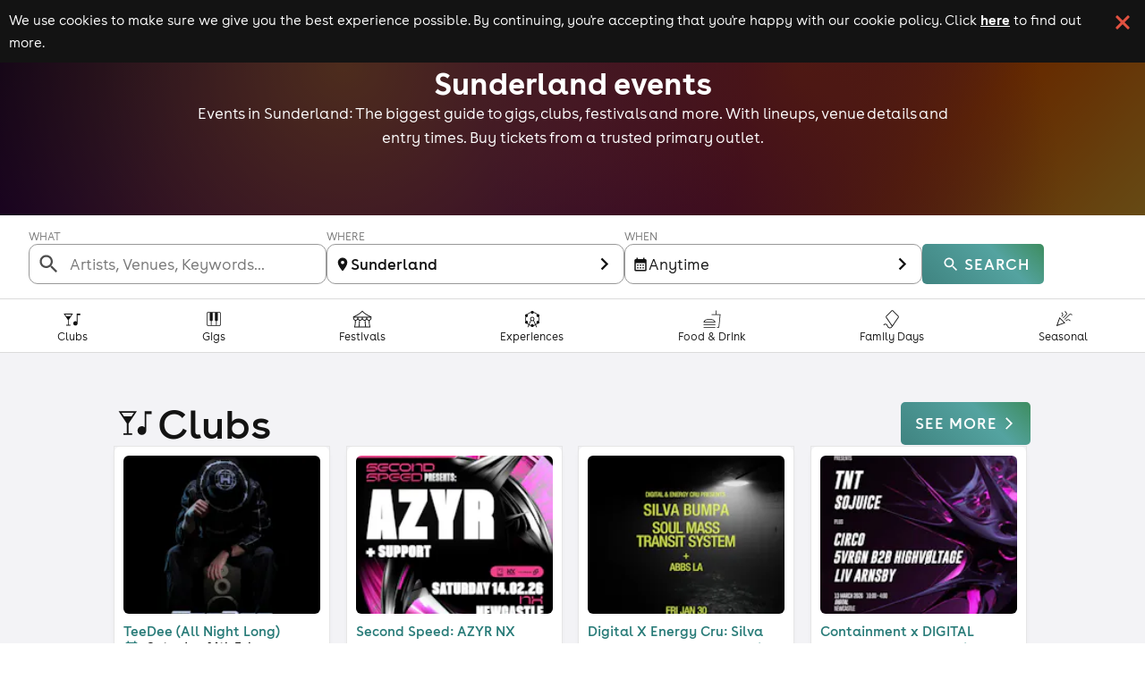

--- FILE ---
content_type: text/html; charset=utf-8
request_url: https://www.skiddle.com/whats-on/Sunderland/
body_size: 79201
content:
<!DOCTYPE html><html lang="en" style="scroll-behavior:smooth"><head><meta charSet="utf-8" data-next-head=""/><meta name="viewport" content="width=device-width" data-next-head=""/><script async="" nonce="dbd0d5ef-72ca-4b83-aa11-a345f49a3f9a" src="https://platform-api.sharethis.com/powr.js?platform=sharethis"></script><title data-next-head="">Sunderland Events 2026 - What&#x27;s on in Sunderland</title><meta content="Sunderland Events 2026 - What&#x27;s on in Sunderland" property="og:title" data-next-head=""/><meta content="Events in Sunderland: The biggest guide to gigs, clubs, festivals and more. With lineups, venue details and entry times. Buy tickets from a trusted primary outlet." name="description" data-next-head=""/><meta content="Events in Sunderland: The biggest guide to gigs, clubs, festivals and more. With lineups, venue details and entry times. Buy tickets from a trusted primary outlet." property="og:description" data-next-head=""/><link href="https://www.skiddle.com/whats-on/Sunderland/" rel="canonical" data-next-head=""/><link href="https://fb6286074e2545413d73-8f0456bc141375d26d66e258b7e586d2.ssl.cf3.rackcdn.com/faviconskiddle1.ico" nonce="dbd0d5ef-72ca-4b83-aa11-a345f49a3f9a" rel="icon"/><link as="font" crossorigin="anonymous" href="https://d1plawd8huk6hh.cloudfront.net/css-responsive2/fonts/BuenosAires/BuenosAiresWeb1-Regular_gdi.woff2" nonce="dbd0d5ef-72ca-4b83-aa11-a345f49a3f9a" rel="preload" type="font/woff2"/><link as="font" crossorigin="anonymous" href="https://d1plawd8huk6hh.cloudfront.net/css-responsive2/fonts/BuenosAires/BuenosAiresWeb1-Bold_gdi.woff2" nonce="dbd0d5ef-72ca-4b83-aa11-a345f49a3f9a" rel="preload" type="font/woff2"/><link as="font" crossorigin="anonymous" href="https://d1plawd8huk6hh.cloudfront.net/css-responsive2/fonts/BuenosAires/BuenosAiresWeb1-Light_gdi.woff2" nonce="dbd0d5ef-72ca-4b83-aa11-a345f49a3f9a" rel="preload" type="font/woff2"/><link as="font" crossorigin="anonymous" href="https://fonts.gstatic.com/s/materialsymbolsoutlined/v215/kJEhBvYX7BgnkSrUwT8OhrdQw4oELdPIeeII9v6oFsLjBuVY.woff2" nonce="dbd0d5ef-72ca-4b83-aa11-a345f49a3f9a" rel="preload" type="font/woff2"/><link crossorigin="anonymous" href="https://fonts.googleapis.com" nonce="dbd0d5ef-72ca-4b83-aa11-a345f49a3f9a" rel="preload"/><link crossorigin="anonymous" href="https://fonts.gstatic.com" nonce="dbd0d5ef-72ca-4b83-aa11-a345f49a3f9a" rel="preload"/><link href="https://dev.visualwebsiteoptimizer.com" nonce="dbd0d5ef-72ca-4b83-aa11-a345f49a3f9a" rel="preconnect"/><meta name="emotion-insertion-point" content=""/><link nonce="dbd0d5ef-72ca-4b83-aa11-a345f49a3f9a" rel="preload" href="https://d1plawd8huk6hh.cloudfront.net/nextjs/production/events-guide/_next/static/css/1b03053faf92b070.css" as="style"/><link nonce="dbd0d5ef-72ca-4b83-aa11-a345f49a3f9a" rel="preload" href="https://d1plawd8huk6hh.cloudfront.net/nextjs/production/events-guide/_next/static/css/6d17ab6a57a0afc0.css" as="style"/><link nonce="dbd0d5ef-72ca-4b83-aa11-a345f49a3f9a" rel="preload" href="https://d1plawd8huk6hh.cloudfront.net/nextjs/production/events-guide/_next/static/css/e69cfeff403d781c.css" as="style"/><link nonce="dbd0d5ef-72ca-4b83-aa11-a345f49a3f9a" rel="preload" href="https://d1plawd8huk6hh.cloudfront.net/nextjs/production/events-guide/_next/static/css/a0234df8e0e70a11.css" as="style"/><script id="artist-schema" type="application/ld+json" data-next-head="">[{"@context":"https://schema.org","@type":"Event","name":"Destination Bowie: Live","url":"https://www.skiddle.com/whats-on/Newcastle-on-Tyne/PILGRIM/Destination-Bowie-Live/41175659/","startDate":"2026-02-27T19:30:00+00:00","endDate":"2026-02-27T23:45:00+00:00","image":"https://d31fr2pwly4c4s.cloudfront.net/d/b/8/2055537_f5992dbe_destination-bowie-live_400.jpg","description":"They're back! 12-piece live band of top session musicians blasting through five decades of Bowie's fabulous back catalogue. Do not miss this!","eventStatus":"https://schema.org/EventScheduled","eventAttendanceMode":"https://schema.org/OfflineEventAttendanceMode","location":{"name":"PILGRIM","address":{"@type":"PostalAddress","streetAddress":"54 Pilgrim Street","addressLocality":"Newcastle-on-Tyne","addressCountry":"GB","postalCode":"NE1 6SF"},"geo":{"@type":"GeoCoordinates","latitude":"54.97249720","longitude":"-1.61106320"}},"performer":[],"offers":[{"@type":"Offer","name":"VIP booth ticket (for up to 6 people)","category":"primary","url":"https://www.skiddle.com/whats-on/Newcastle-on-Tyne/PILGRIM/Destination-Bowie-Live/41175659/","price":"150.00","priceCurrency":"GBP","validFrom":"2025-07-02T12:09:54+01:00","validThrough":"2026-02-27T18:30:00+00:00","availability":"SoldOut"},{"@type":"Offer","name":"Standard","category":"primary","url":"https://www.skiddle.com/whats-on/Newcastle-on-Tyne/PILGRIM/Destination-Bowie-Live/41175659/","price":"18.00","priceCurrency":"GBP","validFrom":"2025-07-02T12:28:43+01:00","validThrough":"2026-02-27T18:30:00+00:00","availability":"InStock"}],"organizer":{"@type":"Organization","name":"PILGRIM"}},{"@context":"https://schema.org","@type":"Event","name":"Summer Vibes Edition II","url":"https://www.skiddle.com/whats-on/Durham/Sunderland-Live/Summer-Vibes-Edition-II/41233437/","startDate":"2026-06-20T12:00:00+01:00","endDate":"2026-06-20T23:30:00+01:00","image":"https://d31fr2pwly4c4s.cloudfront.net/a/8/1/2070802_a868d965_summer-vibes-edition-ii_400.jpg","description":"Summer Vibes Festival is BACK, bigger and better for a huge 2nd year! 4 stages of epic music! Full details coming soon!","eventStatus":"https://schema.org/EventScheduled","eventAttendanceMode":"https://schema.org/OfflineEventAttendanceMode","location":{"name":"Sunderland Live","address":{"@type":"PostalAddress","streetAddress":"Rainton Business Park, Mercantile Road, ","addressLocality":"Durham","addressCountry":"GB","postalCode":"DH4 5PH"},"geo":{"@type":"GeoCoordinates","latitude":"54.83300200","longitude":"-1.47974300"}},"performer":[],"offers":[{"@type":"Offer","name":"Adult Second Release","category":"primary","url":"https://www.skiddle.com/whats-on/Durham/Sunderland-Live/Summer-Vibes-Edition-II/41233437/","price":"25.00","priceCurrency":"GBP","validFrom":"2025-07-16T14:29:31+01:00","validThrough":"2026-06-20T11:00:00+01:00","availability":"InStock"},{"@type":"Offer","name":"Youth First Release (age 5-17)","category":"primary","url":"https://www.skiddle.com/whats-on/Durham/Sunderland-Live/Summer-Vibes-Edition-II/41233437/","price":"12.00","priceCurrency":"GBP","validFrom":"2025-07-16T14:39:33+01:00","validThrough":"2026-06-20T11:00:00+01:00","availability":"InStock"},{"@type":"Offer","name":"Youth Second Release (age 5-17)","category":"primary","url":"https://www.skiddle.com/whats-on/Durham/Sunderland-Live/Summer-Vibes-Edition-II/41233437/","price":"15.00","priceCurrency":"GBP","validFrom":"2025-07-16T14:40:21+01:00","validThrough":"2026-06-20T11:00:00+01:00","availability":"InStock"},{"@type":"Offer","name":"Youth 3rd Release (age 5-17)","category":"primary","url":"https://www.skiddle.com/whats-on/Durham/Sunderland-Live/Summer-Vibes-Edition-II/41233437/","price":"17.50","priceCurrency":"GBP","validFrom":"2025-07-16T14:41:43+01:00","validThrough":"2026-06-20T11:00:00+01:00","availability":"InStock"},{"@type":"Offer","name":"Youth Final Release (age 5-17)","category":"primary","url":"https://www.skiddle.com/whats-on/Durham/Sunderland-Live/Summer-Vibes-Edition-II/41233437/","price":"20.00","priceCurrency":"GBP","validFrom":"2025-07-16T14:42:42+01:00","validThrough":"2026-06-20T11:00:00+01:00","availability":"InStock"},{"@type":"Offer","name":"Adult 3rd Release","category":"primary","url":"https://www.skiddle.com/whats-on/Durham/Sunderland-Live/Summer-Vibes-Edition-II/41233437/","price":"30.00","priceCurrency":"GBP","validFrom":"2025-07-16T14:30:46+01:00","validThrough":"2026-06-20T11:00:00+01:00","availability":"InStock"},{"@type":"Offer","name":"Adult Final Release","category":"primary","url":"https://www.skiddle.com/whats-on/Durham/Sunderland-Live/Summer-Vibes-Edition-II/41233437/","price":"35.00","priceCurrency":"GBP","validFrom":"2025-07-16T14:32:00+01:00","validThrough":"2026-06-20T11:00:00+01:00","availability":"InStock"},{"@type":"Offer","name":"Youth Early Bird (age 5-17)","category":"primary","url":"https://www.skiddle.com/whats-on/Durham/Sunderland-Live/Summer-Vibes-Edition-II/41233437/","price":"10.00","priceCurrency":"GBP","validFrom":"2025-07-18T10:00:00+01:00","validThrough":"2026-06-20T11:00:00+01:00","availability":"InStock"},{"@type":"Offer","name":"Adult First Release","category":"primary","url":"https://www.skiddle.com/whats-on/Durham/Sunderland-Live/Summer-Vibes-Edition-II/41233437/","price":"20.00","priceCurrency":"GBP","validFrom":"2025-07-16T14:29:19+01:00","validThrough":"2026-06-20T11:00:00+01:00","availability":"InStock"},{"@type":"Offer","name":"Adult Early Bird","category":"primary","url":"https://www.skiddle.com/whats-on/Durham/Sunderland-Live/Summer-Vibes-Edition-II/41233437/","price":"15.00","priceCurrency":"GBP","validFrom":"2025-07-18T10:00:00+01:00","validThrough":"2026-06-20T11:00:00+01:00","availability":"SoldOut"}],"organizer":{"@type":"Organization","name":"Rainton Arena Events Ltd"}},{"@context":"https://schema.org","@type":"Event","name":"Lost Minds","url":"https://www.skiddle.com/whats-on/Newcastle-on-Tyne/Exhibition-Park/Lost-Minds/41280724/","startDate":"2026-07-11T13:00:00+01:00","endDate":"2026-07-11T23:00:00+01:00","image":"https://d31fr2pwly4c4s.cloudfront.net/f/b/d/2080329_12cdf701_lost-minds_400.jpg","description":"Lost Minds Festival is back on Newcastle soil to deliver the very best electronic dance music event!","eventStatus":"https://schema.org/EventScheduled","eventAttendanceMode":"https://schema.org/OfflineEventAttendanceMode","location":{"name":"Exhibition Park","address":{"@type":"PostalAddress","streetAddress":"Exhibition Park","addressLocality":"Newcastle-on-Tyne","addressCountry":"GB","postalCode":"NE2 4PZ"},"geo":{"@type":"GeoCoordinates","latitude":"54.98500000","longitude":"-1.61600000"}},"performer":[],"offers":[{"@type":"Offer","name":"Super Early Bird - VIP","category":"primary","url":"https://www.skiddle.com/whats-on/Newcastle-on-Tyne/Exhibition-Park/Lost-Minds/41280724/","price":"92.50","priceCurrency":"GBP","validFrom":"2025-08-06T13:45:00+01:00","validThrough":"2026-07-11T12:00:00+01:00","availability":"SoldOut"},{"@type":"Offer","name":"Super Early Bird - Standard","category":"primary","url":"https://www.skiddle.com/whats-on/Newcastle-on-Tyne/Exhibition-Park/Lost-Minds/41280724/","price":"62.50","priceCurrency":"GBP","validFrom":"2025-08-06T13:44:19+01:00","validThrough":"2026-07-11T12:00:00+01:00","availability":"InStock"},{"@type":"Offer","name":"Super Early Bird - Standard - 5 Month Plan Deposit","category":"primary","url":"https://www.skiddle.com/whats-on/Newcastle-on-Tyne/Exhibition-Park/Lost-Minds/41280724/","price":"10.00","priceCurrency":"GBP","validFrom":"2026-01-01T00:15:00+00:00","validThrough":"2026-01-31T23:00:00+00:00","availability":"InStock"}],"organizer":{"@type":"Organization","name":"Lost Minds"}},{"@context":"https://schema.org","@type":"Event","name":"Gin & Rum Festival - Newcastle - 2026","url":"https://www.skiddle.com/whats-on/Newcastle-on-Tyne/Newcastle-Cathedral./Gin--Rum-Festival---Newcastle---2026/41295428/","startDate":"2026-11-07T12:15:00+00:00","endDate":"2026-11-07T22:00:00+00:00","image":"https://d31fr2pwly4c4s.cloudfront.net/b/b/7/2085769_10241049_gin-rum-festival-newcastle-2026_400.jpg","description":"The UKs Biggest Touring Gin and Rum Festival Returns to Newcastle for ONE Weekend Only","eventStatus":"https://schema.org/EventScheduled","eventAttendanceMode":"https://schema.org/OfflineEventAttendanceMode","location":{"name":"Newcastle Cathedral.","address":{"@type":"PostalAddress","streetAddress":"Saint Nicholas Square","addressLocality":"Newcastle-on-Tyne","addressCountry":"GB","postalCode":"NE1 1PF"},"geo":{"@type":"GeoCoordinates","latitude":"54.97009480","longitude":"-1.61119930"}},"performer":[],"offers":[{"@type":"Offer","name":"12:15 - 16:30 - FINAL RELEASE - Sat 7th November","category":"primary","url":"https://www.skiddle.com/whats-on/Newcastle-on-Tyne/Newcastle-Cathedral./Gin--Rum-Festival---Newcastle---2026/41295428/","price":"21.50","priceCurrency":"GBP","validFrom":"2025-11-05T14:24:13+00:00","validThrough":"2026-11-07T16:30:00+00:00","availability":"InStock"},{"@type":"Offer","name":"18:00 - 22:00 - FINAL RELEASE - Sat 7th November","category":"primary","url":"https://www.skiddle.com/whats-on/Newcastle-on-Tyne/Newcastle-Cathedral./Gin--Rum-Festival---Newcastle---2026/41295428/","price":"21.50","priceCurrency":"GBP","validFrom":"2025-11-05T14:24:25+00:00","validThrough":"2026-11-07T22:00:00+00:00","availability":"InStock"},{"@type":"Offer","name":"4 for 3 - Sat 7th Nov - 12:15 - 16:30","category":"primary","url":"https://www.skiddle.com/whats-on/Newcastle-on-Tyne/Newcastle-Cathedral./Gin--Rum-Festival---Newcastle---2026/41295428/","price":"16.12","priceCurrency":"GBP","validFrom":"2026-01-16T13:55:57+00:00","validThrough":"2026-11-07T12:15:00+00:00","availability":"InStock"},{"@type":"Offer","name":"4 for 3 - Sat 7th Nov - 18:00-22:00","category":"primary","url":"https://www.skiddle.com/whats-on/Newcastle-on-Tyne/Newcastle-Cathedral./Gin--Rum-Festival---Newcastle---2026/41295428/","price":"16.12","priceCurrency":"GBP","validFrom":"2026-01-16T13:56:24+00:00","validThrough":"2026-11-07T12:15:00+00:00","availability":"InStock"}],"organizer":{"@type":"Organization","name":"Gin & Rum Festival"}},{"@context":"https://schema.org","@type":"Event","name":"Noughty 90's Festival Newcastle 2026","url":"https://www.skiddle.com/whats-on/Newcastle-on-Tyne/Leazes-Park-/Noughty-90s-Festival-Newcastle-2026/41350919/","startDate":"2026-08-29T12:00:00+01:00","endDate":"2026-08-29T22:00:00+01:00","image":"https://d31fr2pwly4c4s.cloudfront.net/c/2/3/2104015_27563566_Noughty-90-s-Festival-Newcastle-2026_400.jpg","description":"Noughty 90's returns to Leazes Park for a 6th year.","eventStatus":"https://schema.org/EventScheduled","eventAttendanceMode":"https://schema.org/OfflineEventAttendanceMode","location":{"name":"Leazes Park ","address":{"@type":"PostalAddress","streetAddress":"Richardson Road","addressLocality":"Newcastle-on-Tyne","addressCountry":"GB","postalCode":"NE2 4BJ"},"geo":{"@type":"GeoCoordinates","latitude":"54.97942610","longitude":"-1.62294040"}},"performer":[],"offers":[{"@type":"Offer","name":"VIP 1st Release","category":"primary","url":"https://www.skiddle.com/whats-on/Newcastle-on-Tyne/Leazes-Park-/Noughty-90s-Festival-Newcastle-2026/41350919/","price":"55.00","priceCurrency":"GBP","validFrom":"2026-01-05T12:11:43+00:00","validThrough":"2026-08-29T17:00:00+01:00","availability":"InStock"},{"@type":"Offer","name":"Standard Entry 1st Release","category":"primary","url":"https://www.skiddle.com/whats-on/Newcastle-on-Tyne/Leazes-Park-/Noughty-90s-Festival-Newcastle-2026/41350919/","price":"35.00","priceCurrency":"GBP","validFrom":"2026-01-05T12:10:44+00:00","validThrough":"2026-08-29T17:00:00+01:00","availability":"InStock"},{"@type":"Offer","name":"Group Ticket - VIP Entry (4for3)","category":"primary","url":"https://www.skiddle.com/whats-on/Newcastle-on-Tyne/Leazes-Park-/Noughty-90s-Festival-Newcastle-2026/41350919/","price":"41.25","priceCurrency":"GBP","validFrom":"2025-12-17T11:39:15+00:00","validThrough":"2026-08-29T17:00:00+01:00","availability":"InStock"},{"@type":"Offer","name":"VIP Entry - Jan Sales - £1 Down Deposit","category":"primary","url":"https://www.skiddle.com/whats-on/Newcastle-on-Tyne/Leazes-Park-/Noughty-90s-Festival-Newcastle-2026/41350919/","price":"1.00","priceCurrency":"GBP","validFrom":"2026-01-05T00:00:00+00:00","validThrough":"2026-04-30T23:00:00+01:00","availability":"InStock"},{"@type":"Offer","name":"Group Ticket - Standard Entry (4for3)","category":"primary","url":"https://www.skiddle.com/whats-on/Newcastle-on-Tyne/Leazes-Park-/Noughty-90s-Festival-Newcastle-2026/41350919/","price":"26.25","priceCurrency":"GBP","validFrom":"2025-12-17T11:37:50+00:00","validThrough":"2026-08-29T17:00:00+01:00","availability":"InStock"},{"@type":"Offer","name":"Standard Entry - Jan Sales £1 Down Deposit","category":"primary","url":"https://www.skiddle.com/whats-on/Newcastle-on-Tyne/Leazes-Park-/Noughty-90s-Festival-Newcastle-2026/41350919/","price":"1.00","priceCurrency":"GBP","validFrom":"2026-01-05T00:00:00+00:00","validThrough":"2026-04-30T23:00:00+01:00","availability":"InStock"}],"organizer":{"@type":"Organization","name":"Noughty 90"}},{"@context":"https://schema.org","@type":"Event","name":"Dine & Dance - Burlesque","url":"https://www.skiddle.com/whats-on/Newcastle-on-Tyne/The-Purple-Peacock-Newcastle/Dine--Dance---Burlesque/41366693/","startDate":"2026-01-30T19:00:00+00:00","endDate":"2026-01-30T23:00:00+00:00","image":"https://d31fr2pwly4c4s.cloudfront.net/f/e/9/2109031_7414543c_dine-dance-burlesque_400.jpg","description":"Dine and Dance is a more refined experience led evening. It is tailored for those who want to enjoy delicious food and extraordinary entertainment.","eventStatus":"https://schema.org/EventScheduled","eventAttendanceMode":"https://schema.org/OfflineEventAttendanceMode","location":{"name":"The Purple Peacock Newcastle","address":{"@type":"PostalAddress","streetAddress":"55 Degrees North","addressLocality":"Newcastle-on-Tyne","addressCountry":"GB","postalCode":"NE1 6BJ"},"geo":{"@type":"GeoCoordinates","latitude":"54.97147220","longitude":"-1.60878420"}},"performer":[],"offers":[{"@type":"Offer","name":"Bar Area Seating","category":"primary","url":"https://www.skiddle.com/whats-on/Newcastle-on-Tyne/The-Purple-Peacock-Newcastle/Dine--Dance---Burlesque/41366693/","price":"24.95","priceCurrency":"GBP","validFrom":"2025-09-15T15:09:12+01:00","validThrough":"2026-01-30T18:00:00+00:00","availability":"InStock"},{"@type":"Offer","name":"Stage Side Seating","category":"primary","url":"https://www.skiddle.com/whats-on/Newcastle-on-Tyne/The-Purple-Peacock-Newcastle/Dine--Dance---Burlesque/41366693/","price":"29.95","priceCurrency":"GBP","validFrom":"2025-09-15T17:27:18+01:00","validThrough":"2026-01-30T18:00:00+00:00","availability":"InStock"}],"organizer":{"@type":"Organization","name":"Fabian Pritchard"}},{"@context":"https://schema.org","@type":"Event","name":"Dine & Dance - Burlesque","url":"https://www.skiddle.com/whats-on/Newcastle-on-Tyne/The-Purple-Peacock-Newcastle/Dine--Dance---Burlesque/41366944/","startDate":"2026-02-06T19:00:00+00:00","endDate":"2026-02-06T23:00:00+00:00","image":"https://d31fr2pwly4c4s.cloudfront.net/0/0/0/2109085_23187582_Dine---Dance---Burlesque_400.jpg","description":"Dine and Dance is a more refined experience led evening. It is tailored for those who want to enjoy delicious food and extraordinary entertainment.","eventStatus":"https://schema.org/EventScheduled","eventAttendanceMode":"https://schema.org/OfflineEventAttendanceMode","location":{"name":"The Purple Peacock Newcastle","address":{"@type":"PostalAddress","streetAddress":"55 Degrees North","addressLocality":"Newcastle-on-Tyne","addressCountry":"GB","postalCode":"NE1 6BJ"},"geo":{"@type":"GeoCoordinates","latitude":"54.97147220","longitude":"-1.60878420"}},"performer":[],"offers":[{"@type":"Offer","name":"Bar Area Seating","category":"primary","url":"https://www.skiddle.com/whats-on/Newcastle-on-Tyne/The-Purple-Peacock-Newcastle/Dine--Dance---Burlesque/41366944/","price":"29.95","priceCurrency":"GBP","validFrom":"2025-09-15T15:27:50+01:00","validThrough":"2026-02-06T18:00:00+00:00","availability":"InStock"},{"@type":"Offer","name":"Stage Side Seating","category":"primary","url":"https://www.skiddle.com/whats-on/Newcastle-on-Tyne/The-Purple-Peacock-Newcastle/Dine--Dance---Burlesque/41366944/","price":"29.95","priceCurrency":"GBP","validFrom":"2025-09-15T15:27:16+01:00","validThrough":"2026-02-06T18:00:00+00:00","availability":"InStock"}],"organizer":{"@type":"Organization","name":"Fabian Pritchard"}},{"@context":"https://schema.org","@type":"Event","name":"Dine & Dance - Burlesque","url":"https://www.skiddle.com/whats-on/Newcastle-on-Tyne/The-Purple-Peacock-Newcastle/Dine--Dance---Burlesque/41367453/","startDate":"2026-02-20T19:00:00+00:00","endDate":"2026-02-20T23:00:00+00:00","image":"https://d31fr2pwly4c4s.cloudfront.net/0/b/d/2109114_34467989_Dine---Dance---Burlesque_400.jpg","description":"Dine and Dance is a more refined experience led evening. It is tailored for those who want to enjoy delicious food and extraordinary entertainment.","eventStatus":"https://schema.org/EventScheduled","eventAttendanceMode":"https://schema.org/OfflineEventAttendanceMode","location":{"name":"The Purple Peacock Newcastle","address":{"@type":"PostalAddress","streetAddress":"55 Degrees North","addressLocality":"Newcastle-on-Tyne","addressCountry":"GB","postalCode":"NE1 6BJ"},"geo":{"@type":"GeoCoordinates","latitude":"54.97147220","longitude":"-1.60878420"}},"performer":[],"offers":[{"@type":"Offer","name":"Bar Area Seating","category":"primary","url":"https://www.skiddle.com/whats-on/Newcastle-on-Tyne/The-Purple-Peacock-Newcastle/Dine--Dance---Burlesque/41367453/","price":"24.95","priceCurrency":"GBP","validFrom":"2025-09-15T15:42:41+01:00","validThrough":"2026-02-20T18:00:00+00:00","availability":"InStock"},{"@type":"Offer","name":"Stage Side Seating","category":"primary","url":"https://www.skiddle.com/whats-on/Newcastle-on-Tyne/The-Purple-Peacock-Newcastle/Dine--Dance---Burlesque/41367453/","price":"29.95","priceCurrency":"GBP","validFrom":"2025-09-15T15:42:14+01:00","validThrough":"2026-02-20T18:00:00+00:00","availability":"InStock"}],"organizer":{"@type":"Organization","name":"Fabian Pritchard"}},{"@context":"https://schema.org","@type":"Event","name":"Stone Foundation - live","url":"https://www.skiddle.com/whats-on/Newcastle-on-Tyne/PILGRIM/Stone-Foundation---live/41369379/","startDate":"2026-03-13T19:30:00+00:00","endDate":"2026-03-13T23:45:00+00:00","image":"https://d31fr2pwly4c4s.cloudfront.net/2/7/3/2109655_28f833e4_stone-foundation-live_400.jpg","description":"8-piece Soul band Stone Foundation return to the City, and to our stage. As heard on BBC 6 Music & Radio 2. \"Majestic, optimistic soul. Faultless.\"","eventStatus":"https://schema.org/EventScheduled","eventAttendanceMode":"https://schema.org/OfflineEventAttendanceMode","location":{"name":"PILGRIM","address":{"@type":"PostalAddress","streetAddress":"54 Pilgrim Street","addressLocality":"Newcastle-on-Tyne","addressCountry":"GB","postalCode":"NE1 6SF"},"geo":{"@type":"GeoCoordinates","latitude":"54.97249720","longitude":"-1.61106320"}},"performer":[{"@type":"MusicGroup","name":"Stone Foundation","sameAs":["https://twitter.com/stonefoundation"],"url":"https://www.skiddle.com/artists/Stone-Foundation-123530488"}],"offers":[{"@type":"Offer","name":"VIP Booth seating (for 6 people)","category":"primary","url":"https://www.skiddle.com/whats-on/Newcastle-on-Tyne/PILGRIM/Stone-Foundation---live/41369379/","price":"150.00","priceCurrency":"GBP","validFrom":"2025-09-16T14:29:41+01:00","validThrough":"2026-03-13T18:30:00+00:00","availability":"InStock"},{"@type":"Offer","name":"Standard","category":"primary","url":"https://www.skiddle.com/whats-on/Newcastle-on-Tyne/PILGRIM/Stone-Foundation---live/41369379/","price":"22.50","priceCurrency":"GBP","validFrom":"2025-09-16T14:28:56+01:00","validThrough":"2026-03-13T18:30:00+00:00","availability":"InStock"}],"organizer":{"@type":"Organization","name":"PILGRIM"}},{"@context":"https://schema.org","@type":"Event","name":"In the Park Newcastle presents Lewis Capaldi","url":"https://www.skiddle.com/whats-on/Newcastle-on-Tyne/Exhibition-Park/In-the-Park-Newcastle-presents-Lewis-Capaldi/41371758/","startDate":"2026-07-08T17:00:00+01:00","endDate":"2026-07-08T22:00:00+01:00","image":"https://d31fr2pwly4c4s.cloudfront.net/8/7/9/2110342_89cdb6f3_in-the-park-newcastle-presents-lewis-capaldi_400.jpg","description":"14+ (Under 18's must be accompanied by an adult over 18 at all times) - In the Park Newcastle presents Lewis Capaldi at Exhibition Park","eventStatus":"https://schema.org/EventScheduled","eventAttendanceMode":"https://schema.org/OfflineEventAttendanceMode","location":{"name":"Exhibition Park","address":{"@type":"PostalAddress","streetAddress":"Exhibition Park","addressLocality":"Newcastle-on-Tyne","addressCountry":"GB","postalCode":"NE2 4PZ"},"geo":{"@type":"GeoCoordinates","latitude":"54.98500000","longitude":"-1.61600000"}},"performer":[{"@type":"MusicGroup","name":"Lewis Capaldi","sameAs":["https://www.skiddle.com/artists/Lewis-Capaldi-123556388","LewisCapaldi.com","https://twitter.com/LewisCapaldi"],"url":"https://www.skiddle.com/artists/Lewis-Capaldi-123556388"}],"offers":[{"@type":"Offer","name":"General Admission","category":"primary","url":"https://www.skiddle.com/whats-on/Newcastle-on-Tyne/Exhibition-Park/In-the-Park-Newcastle-presents-Lewis-Capaldi/41371758/","price":"80.00","priceCurrency":"GBP","validFrom":"2025-11-21T09:34:00+00:00","validThrough":"2026-07-08T16:00:00+01:00","availability":"InStock"}],"organizer":{"@type":"Organization","name":"Lost Minds"}},{"@context":"https://schema.org","@type":"Event","name":"North Shields Night Of Mediumship With Stephen Black","url":"https://www.skiddle.com/whats-on/Newcastle-on-Tyne/Kingstreet-Social-Club/North-Shields-Night-Of-Mediumship-With-Stephen-Black/41393554/","startDate":"2026-03-05T19:00:00+00:00","endDate":"2026-03-05T22:00:00+00:00","image":"https://d31fr2pwly4c4s.cloudfront.net/e/5/d/2116683_85906334_North-Shields-Night-Of-Mediumship-With-Stephen-Black_400.jpg","description":"Join Stephen for an Incredible Night of Mediumship  Experience a unique and powerful evening of evidential mediumship combined with spiritual art.","eventStatus":"https://schema.org/EventScheduled","eventAttendanceMode":"https://schema.org/OfflineEventAttendanceMode","location":{"name":"Kingstreet Social Club","address":{"@type":"PostalAddress","streetAddress":"Phoenix House","addressLocality":"Newcastle-on-Tyne","addressCountry":"GB","postalCode":"NE30 1Bz"},"geo":{"@type":"GeoCoordinates","latitude":"55.01186170","longitude":"-1.44054720"}},"performer":[],"offers":[{"@type":"Offer","name":"Standard Ticket","category":"primary","url":"https://www.skiddle.com/whats-on/Newcastle-on-Tyne/Kingstreet-Social-Club/North-Shields-Night-Of-Mediumship-With-Stephen-Black/41393554/","price":"20.00","priceCurrency":"GBP","validFrom":"2025-09-29T10:33:02+01:00","validThrough":"2026-03-05T18:00:00+00:00","availability":"InStock"},{"@type":"Offer","name":"Early Bird","category":"primary","url":"https://www.skiddle.com/whats-on/Newcastle-on-Tyne/Kingstreet-Social-Club/North-Shields-Night-Of-Mediumship-With-Stephen-Black/41393554/","price":"15.00","priceCurrency":"GBP","validFrom":"2025-09-29T10:32:26+01:00","validThrough":"2026-03-05T18:00:00+00:00","availability":"InStock"}],"organizer":{"@type":"Organization","name":"Stephen Black Clairvoyant Ltd"}},{"@context":"https://schema.org","@type":"Event","name":"Second Speed Accelerate Festival 2026","url":"https://www.skiddle.com/whats-on/Gateshead/Gateshead-International-Stadium/Second-Speed-Accelerate-Festival-2026/41397237/","startDate":"2026-09-26T13:00:00+01:00","endDate":"2026-09-26T23:00:00+01:00","image":"https://d31fr2pwly4c4s.cloudfront.net/a/1/a/2117651_05aef058_second-speed-accelerate-festival-2026_400.jpg","description":"Second Speed Accelerate Festival 2026.","eventStatus":"https://schema.org/EventScheduled","eventAttendanceMode":"https://schema.org/OfflineEventAttendanceMode","location":{"name":"Gateshead International Stadium","address":{"@type":"PostalAddress","streetAddress":"Neilson Rd, Gateshead NE10 0EF","addressLocality":"Gateshead","addressCountry":"GB","postalCode":"NE10 0EF"},"geo":{"@type":"GeoCoordinates","latitude":"54.96077990","longitude":"-1.58093300"}},"performer":[],"offers":[{"@type":"Offer","name":"BLACK FRIDAY SALE TICKET","category":"primary","url":"https://www.skiddle.com/whats-on/Gateshead/Gateshead-International-Stadium/Second-Speed-Accelerate-Festival-2026/41397237/","price":"45.00","priceCurrency":"GBP","validFrom":"2025-11-28T10:08:09+00:00","validThrough":"2026-09-26T17:00:00+01:00","availability":"InStock"},{"@type":"Offer","name":"PRE SALE","category":"primary","url":"https://www.skiddle.com/whats-on/Gateshead/Gateshead-International-Stadium/Second-Speed-Accelerate-Festival-2026/41397237/","price":"50.00","priceCurrency":"GBP","validFrom":"2025-11-07T09:00:00+00:00","validThrough":"2026-09-26T12:00:00+01:00","availability":"SoldOut"},{"@type":"Offer","name":"PRE SALE Deposit","category":"primary","url":"https://www.skiddle.com/whats-on/Gateshead/Gateshead-International-Stadium/Second-Speed-Accelerate-Festival-2026/41397237/","price":"10.00","priceCurrency":"GBP","validFrom":"2025-11-07T09:00:00+00:00","validThrough":"2026-05-31T23:00:00+01:00","availability":"SoldOut"}],"organizer":{"@type":"Organization","name":"Lab3 Events LTD"}},{"@context":"https://schema.org","@type":"Event","name":"Big North Tattoo Show","url":"https://www.skiddle.com/whats-on/Newcastle-on-Tyne/Utilita-Arena/Big-North-Tattoo-Show/41411148/","startDate":"2026-04-25T10:30:00+01:00","endDate":"2026-04-26T19:00:00+01:00","image":"https://d31fr2pwly4c4s.cloudfront.net/6/9/a/2119678_0fc56627_big-north-tattoo-show_400.jpg","description":"The Big North Tattoo Show. 300 amazing tattoo artists & tons of entertainment. One of the biggest tattoo party events in Europe.","eventStatus":"https://schema.org/EventScheduled","eventAttendanceMode":"https://schema.org/OfflineEventAttendanceMode","location":{"name":"Utilita Arena","address":{"@type":"PostalAddress","streetAddress":"Arena Way","addressLocality":"Newcastle-on-Tyne","addressCountry":"GB","postalCode":"NE4 7NA"},"geo":{"@type":"GeoCoordinates","latitude":"54.96378220","longitude":"-1.62335500"}},"performer":[],"offers":[{"@type":"Offer","name":"WEEKEND TICKET","category":"primary","url":"https://www.skiddle.com/whats-on/Newcastle-on-Tyne/Utilita-Arena/Big-North-Tattoo-Show/41411148/","price":"40.00","priceCurrency":"GBP","validFrom":"2025-10-01T14:41:17+01:00","validThrough":"2026-04-25T13:00:00+01:00","availability":"InStock"},{"@type":"Offer","name":"SUNDAY DAY TICKET","category":"primary","url":"https://www.skiddle.com/whats-on/Newcastle-on-Tyne/Utilita-Arena/Big-North-Tattoo-Show/41411148/","price":"25.00","priceCurrency":"GBP","validFrom":"2025-10-01T14:39:30+01:00","validThrough":"2026-04-26T13:00:00+01:00","availability":"InStock"},{"@type":"Offer","name":"SATURDAY DAY TICKET","category":"primary","url":"https://www.skiddle.com/whats-on/Newcastle-on-Tyne/Utilita-Arena/Big-North-Tattoo-Show/41411148/","price":"25.00","priceCurrency":"GBP","validFrom":"2025-10-01T14:41:44+01:00","validThrough":"2026-04-25T12:00:00+01:00","availability":"InStock"},{"@type":"Offer","name":"WEEKEND EARLY BIRD DISCOUNT TICKET","category":"primary","url":"https://www.skiddle.com/whats-on/Newcastle-on-Tyne/Utilita-Arena/Big-North-Tattoo-Show/41411148/","price":"30.00","priceCurrency":"GBP","validFrom":"2025-10-01T14:34:43+01:00","validThrough":"2026-04-25T09:30:00+01:00","availability":"InStock"}],"organizer":{"@type":"Organization","name":"Big Tattoo Events Ltd"}},{"@context":"https://schema.org","@type":"Event","name":"Rossi.","url":"https://www.skiddle.com/whats-on/Newcastle-on-Tyne/NX-Newcastle/Rossi/41451970/","startDate":"2026-02-28T22:00:00+00:00","endDate":"2026-03-01T04:00:00+00:00","image":"https://d31fr2pwly4c4s.cloudfront.net/1/c/6/2129130_7f3ca652_rossi-_400.jpg","description":"Rossi. returns to NX Newcastle. On sale now. \n // Line Up:\nRossi.\nDemi Riquísimo\nDelilah","eventStatus":"https://schema.org/EventScheduled","eventAttendanceMode":"https://schema.org/OfflineEventAttendanceMode","location":{"name":"NX Newcastle","address":{"@type":"PostalAddress","streetAddress":"Westgate Road","addressLocality":"Newcastle-on-Tyne","addressCountry":"GB","postalCode":"NE1 1SW"},"geo":{"@type":"GeoCoordinates","latitude":"54.97044140","longitude":"-1.61841350"}},"performer":[{"@type":"MusicGroup","name":"Rossi.","sameAs":[],"url":"https://www.skiddle.com/artists/Rossi.-123564462"}],"offers":[{"@type":"Offer","name":"Early Bird","category":"primary","url":"https://www.skiddle.com/whats-on/Newcastle-on-Tyne/NX-Newcastle/Rossi/41451970/","price":"21.50","priceCurrency":"GBP","validFrom":"2025-10-24T12:00:00+01:00","validThrough":"2026-02-28T21:00:00+00:00","availability":"SoldOut"},{"@type":"Offer","name":"Final Release","category":"primary","url":"https://www.skiddle.com/whats-on/Newcastle-on-Tyne/NX-Newcastle/Rossi/41451970/","price":"26.50","priceCurrency":"GBP","validFrom":"2026-01-05T17:35:01+00:00","validThrough":"2026-02-28T21:00:00+00:00","availability":"InStock"},{"@type":"Offer","name":"2nd Release","category":"primary","url":"https://www.skiddle.com/whats-on/Newcastle-on-Tyne/NX-Newcastle/Rossi/41451970/","price":"23.50","priceCurrency":"GBP","validFrom":"2025-10-24T12:00:00+01:00","validThrough":"2026-02-28T21:00:00+00:00","availability":"SoldOut"}],"organizer":{"@type":"Organization","name":"Latenight (Trading) Limited t/a NX Newcastle"}},{"@context":"https://schema.org","@type":"Event","name":"In the Park Newcastle presents Paul Weller","url":"https://www.skiddle.com/whats-on/Newcastle-on-Tyne/Exhibition-Park/In-the-Park-Newcastle-presents-Paul-Weller/41465024/","startDate":"2026-07-10T17:00:00+01:00","endDate":"2026-07-10T23:00:00+01:00","image":"https://d31fr2pwly4c4s.cloudfront.net/3/2/6/2132832_c3904347_in-the-park-newcastle-presents-paul-weller_400.jpg","description":"14+ (Under 18's must be accompanied by an adult at all times), Challenge 21 in operation, valid photo ID required)","eventStatus":"https://schema.org/EventScheduled","eventAttendanceMode":"https://schema.org/OfflineEventAttendanceMode","location":{"name":"Exhibition Park","address":{"@type":"PostalAddress","streetAddress":"Exhibition Park","addressLocality":"Newcastle-on-Tyne","addressCountry":"GB","postalCode":"NE2 4PZ"},"geo":{"@type":"GeoCoordinates","latitude":"54.98500000","longitude":"-1.61600000"}},"performer":[],"offers":[{"@type":"Offer","name":"VIP Entry","category":"primary","url":"https://www.skiddle.com/whats-on/Newcastle-on-Tyne/Exhibition-Park/In-the-Park-Newcastle-presents-Paul-Weller/41465024/","price":"95.00","priceCurrency":"GBP","validFrom":"2025-10-31T10:00:00+00:00","validThrough":"2026-07-10T16:00:00+01:00","availability":"InStock"},{"@type":"Offer","name":"General Admission","category":"primary","url":"https://www.skiddle.com/whats-on/Newcastle-on-Tyne/Exhibition-Park/In-the-Park-Newcastle-presents-Paul-Weller/41465024/","price":"58.50","priceCurrency":"GBP","validFrom":"2025-10-31T10:00:00+00:00","validThrough":"2026-07-10T16:00:00+01:00","availability":"InStock"}],"organizer":{"@type":"Organization","name":"Lost Minds"}},{"@context":"https://schema.org","@type":"Event","name":"MORGAN SEATREE presents UNFUSSY - Newcastle","url":"https://www.skiddle.com/whats-on/Newcastle-on-Tyne/NX-Newcastle/MORGAN-SEATREE-presents-UNFUSSY---Newcastle/41474719/","startDate":"2026-02-06T22:00:00+00:00","endDate":"2026-02-07T04:00:00+00:00","image":"https://d31fr2pwly4c4s.cloudfront.net/7/1/c/2136145_d9008d90_morgan-seatree-presents-unfussy-newcastle_400.jpg","description":"MORGAN SEATREE presents UNFUSSY - Newcastle. Presale begins Wednesday 5th Nov @ 10am. Sign up now.","eventStatus":"https://schema.org/EventScheduled","eventAttendanceMode":"https://schema.org/OfflineEventAttendanceMode","location":{"name":"NX Newcastle","address":{"@type":"PostalAddress","streetAddress":"Westgate Road","addressLocality":"Newcastle-on-Tyne","addressCountry":"GB","postalCode":"NE1 1SW"},"geo":{"@type":"GeoCoordinates","latitude":"54.97044140","longitude":"-1.61841350"}},"performer":[{"@type":"MusicGroup","name":"Morgan Seatree","sameAs":[],"url":"https://www.skiddle.com/artists/Morgan-Seatree-123588280"}],"offers":[{"@type":"Offer","name":"Early Bird","category":"primary","url":"https://www.skiddle.com/whats-on/Newcastle-on-Tyne/NX-Newcastle/MORGAN-SEATREE-presents-UNFUSSY---Newcastle/41474719/","price":"11.50","priceCurrency":"GBP","validFrom":"2025-11-05T10:00:00+00:00","validThrough":"2026-02-07T23:30:00+00:00","availability":"SoldOut"},{"@type":"Offer","name":"2nd Release","category":"primary","url":"https://www.skiddle.com/whats-on/Newcastle-on-Tyne/NX-Newcastle/MORGAN-SEATREE-presents-UNFUSSY---Newcastle/41474719/","price":"13.50","priceCurrency":"GBP","validFrom":"2025-11-05T10:00:00+00:00","validThrough":"2026-02-07T23:30:00+00:00","availability":"SoldOut"},{"@type":"Offer","name":"3rd Release","category":"primary","url":"https://www.skiddle.com/whats-on/Newcastle-on-Tyne/NX-Newcastle/MORGAN-SEATREE-presents-UNFUSSY---Newcastle/41474719/","price":"16.50","priceCurrency":"GBP","validFrom":"2025-11-05T09:58:24+00:00","validThrough":"2026-02-07T23:30:00+00:00","availability":"SoldOut"},{"@type":"Offer","name":"4th Release","category":"primary","url":"https://www.skiddle.com/whats-on/Newcastle-on-Tyne/NX-Newcastle/MORGAN-SEATREE-presents-UNFUSSY---Newcastle/41474719/","price":"18.50","priceCurrency":"GBP","validFrom":"2025-11-05T09:58:39+00:00","validThrough":"2026-02-07T23:30:00+00:00","availability":"SoldOut"},{"@type":"Offer","name":"Final Release","category":"primary","url":"https://www.skiddle.com/whats-on/Newcastle-on-Tyne/NX-Newcastle/MORGAN-SEATREE-presents-UNFUSSY---Newcastle/41474719/","price":"23.50","priceCurrency":"GBP","validFrom":"2025-12-23T11:24:34+00:00","validThrough":"2026-02-07T23:30:00+00:00","availability":"InStock"},{"@type":"Offer","name":"5th Release","category":"primary","url":"https://www.skiddle.com/whats-on/Newcastle-on-Tyne/NX-Newcastle/MORGAN-SEATREE-presents-UNFUSSY---Newcastle/41474719/","price":"21.50","priceCurrency":"GBP","validFrom":"2025-11-05T09:58:50+00:00","validThrough":"2026-02-07T23:30:00+00:00","availability":"SoldOut"}],"organizer":{"@type":"Organization","name":"Latenight (Trading) Limited t/a NX Newcastle"}},{"@context":"https://schema.org","@type":"Event","name":"A Night at The Darts Sunderland","url":"https://www.skiddle.com/whats-on/Sunderland/The-Point-Events-Venue/A-Night-at-The-Darts-Sunderland/41485346/","startDate":"2026-02-13T17:45:00+00:00","endDate":"2026-02-13T23:00:00+00:00","image":"https://d31fr2pwly4c4s.cloudfront.net/9/1/5/2138604_17650668_a-night-at-the-darts-sunderland_400.jpg","description":"Raymond van Barneveld, Ricky Evans & Fallon Sherrock collide in an epic night of darts at The Point, Sunderland - Friday 13th February. Don't miss out","eventStatus":"https://schema.org/EventScheduled","eventAttendanceMode":"https://schema.org/OfflineEventAttendanceMode","location":{"name":"The Point Events Venue","address":{"@type":"PostalAddress","streetAddress":"Holmeside","addressLocality":"Sunderland","addressCountry":"GB","postalCode":"SR1 3HY"},"geo":{"@type":"GeoCoordinates","latitude":"54.90414200","longitude":"-1.38544500"}},"performer":[],"offers":[{"@type":"Offer","name":"VIP PLATINUM TABLE - (5:45PM ARRIVAL / LAST 6:15PM) - SOLD OUT","category":"primary","url":"https://www.skiddle.com/whats-on/Sunderland/The-Point-Events-Venue/A-Night-at-The-Darts-Sunderland/41485346/","price":"550.00","priceCurrency":"GBP","validFrom":"2026-01-06T13:15:27+00:00","validThrough":"2026-02-13T11:00:00+00:00","availability":"InStock"},{"@type":"Offer","name":"GOLD TICKET - £35pp - (for groups book under one lead name)","category":"primary","url":"https://www.skiddle.com/whats-on/Sunderland/The-Point-Events-Venue/A-Night-at-The-Darts-Sunderland/41485346/","price":"35.00","priceCurrency":"GBP","validFrom":"2025-11-01T15:16:36+00:00","validThrough":"2026-02-13T11:00:00+00:00","availability":"InStock"},{"@type":"Offer","name":"DIAMOND TICKET - £45pp (for groups book under one lead name)","category":"primary","url":"https://www.skiddle.com/whats-on/Sunderland/The-Point-Events-Venue/A-Night-at-The-Darts-Sunderland/41485346/","price":"45.00","priceCurrency":"GBP","validFrom":"2026-01-15T22:37:27+00:00","validThrough":"2026-02-13T19:15:00+00:00","availability":"InStock"}],"organizer":{"@type":"Organization","name":"JT10 Darts Promoter"}},{"@context":"https://schema.org","@type":"Event","name":"K-POP Live | Sunderland Live | TICKETS SELLING FAST!!!","url":"https://www.skiddle.com/whats-on/Durham/Sunderland-Live/K-POP-Live--Sunderland-Live--TICKETS-SELLING-FAST/41487585/","startDate":"2026-02-21T14:30:00+00:00","endDate":"2026-02-21T17:30:00+00:00","image":"https://d31fr2pwly4c4s.cloudfront.net/6/b/a/2139588_38cff609_k-pop-live-sunderland-live-sunderland_400.jpg","description":"Join us at for an insane celebration of K-Pop culture!\nBringing K-Pop performers to life through live acts & high energy choreography.","eventStatus":"https://schema.org/EventScheduled","eventAttendanceMode":"https://schema.org/OfflineEventAttendanceMode","location":{"name":"Sunderland Live","address":{"@type":"PostalAddress","streetAddress":"Rainton Business Park, Mercantile Road, ","addressLocality":"Durham","addressCountry":"GB","postalCode":"DH4 5PH"},"geo":{"@type":"GeoCoordinates","latitude":"54.83300200","longitude":"-1.47974300"}},"performer":[],"offers":[{"@type":"Offer","name":"Final Release (2:30pm - 5:30pm show)","category":"primary","url":"https://www.skiddle.com/whats-on/Durham/Sunderland-Live/K-POP-Live--Sunderland-Live--TICKETS-SELLING-FAST/41487585/","price":"33.00","priceCurrency":"GBP","validFrom":"2025-11-27T20:02:57+00:00","validThrough":"2026-02-21T17:30:00+00:00","availability":"InStock"},{"@type":"Offer","name":"Car Parking Space 2:30-5:30","category":"primary","url":"https://www.skiddle.com/whats-on/Durham/Sunderland-Live/K-POP-Live--Sunderland-Live--TICKETS-SELLING-FAST/41487585/","price":"5.00","priceCurrency":"GBP","validFrom":"2025-11-29T09:40:48+00:00","validThrough":"2026-02-21T14:30:00+00:00","availability":"InStock"},{"@type":"Offer","name":"Fourth Release (2:30pm - 5:30pm show)","category":"primary","url":"https://www.skiddle.com/whats-on/Durham/Sunderland-Live/K-POP-Live--Sunderland-Live--TICKETS-SELLING-FAST/41487585/","price":"27.00","priceCurrency":"GBP","validFrom":"2025-11-27T20:01:51+00:00","validThrough":"2026-02-21T17:30:00+00:00","availability":"SoldOut"},{"@type":"Offer","name":"Fifth Release (2:30pm - 5:30pm show)","category":"primary","url":"https://www.skiddle.com/whats-on/Durham/Sunderland-Live/K-POP-Live--Sunderland-Live--TICKETS-SELLING-FAST/41487585/","price":"30.00","priceCurrency":"GBP","validFrom":"2025-11-27T20:02:16+00:00","validThrough":"2026-02-21T17:30:00+00:00","availability":"SoldOut"},{"@type":"Offer","name":"VIP Experience (2:30pm - 5:30pm show)","category":"primary","url":"https://www.skiddle.com/whats-on/Durham/Sunderland-Live/K-POP-Live--Sunderland-Live--TICKETS-SELLING-FAST/41487585/","price":"35.00","priceCurrency":"GBP","validFrom":"2025-11-27T20:03:49+00:00","validThrough":"2026-02-21T17:30:00+00:00","availability":"SoldOut"},{"@type":"Offer","name":"First Release (2:30pm - 5:30pm show)","category":"primary","url":"https://www.skiddle.com/whats-on/Durham/Sunderland-Live/K-POP-Live--Sunderland-Live--TICKETS-SELLING-FAST/41487585/","price":"18.00","priceCurrency":"GBP","validFrom":"2025-11-27T20:00:54+00:00","validThrough":"2026-02-21T17:30:00+00:00","availability":"SoldOut"},{"@type":"Offer","name":"Third Release (2:30pm - 5:30pm show)","category":"primary","url":"https://www.skiddle.com/whats-on/Durham/Sunderland-Live/K-POP-Live--Sunderland-Live--TICKETS-SELLING-FAST/41487585/","price":"24.00","priceCurrency":"GBP","validFrom":"2025-11-27T20:01:30+00:00","validThrough":"2026-02-21T17:30:00+00:00","availability":"SoldOut"},{"@type":"Offer","name":"Second Release (2:30pm - 5:30pm show)","category":"primary","url":"https://www.skiddle.com/whats-on/Durham/Sunderland-Live/K-POP-Live--Sunderland-Live--TICKETS-SELLING-FAST/41487585/","price":"21.00","priceCurrency":"GBP","validFrom":"2025-11-27T20:01:14+00:00","validThrough":"2026-02-21T17:30:00+00:00","availability":"SoldOut"}],"organizer":{"@type":"Organization","name":"Little Bop Ltd"}},{"@context":"https://schema.org","@type":"Event","name":"Digital X Energy Cru: Silva Bumpa X Soul Mass Transit System","url":"https://www.skiddle.com/whats-on/Newcastle-on-Tyne/Digital-Newcastle/Digital-X-Energy-Cru-Silva-Bumpa-X-Soul-Mass-Transit-System/41495062/","startDate":"2026-01-30T23:00:00+00:00","endDate":"2026-01-31T04:00:00+00:00","image":"https://d31fr2pwly4c4s.cloudfront.net/8/2/e/2141019_dc151308_digital-x-energy-cru-silva-bumpa-x-soul-mass-transit-system_400.jpg","description":"Two pioneers of modern garage and house. Combine forces and set the warehouse alight for a night of the finest 4X4 flavas.","eventStatus":"https://schema.org/EventScheduled","eventAttendanceMode":"https://schema.org/OfflineEventAttendanceMode","location":{"name":"Digital Newcastle","address":{"@type":"PostalAddress","streetAddress":"1 Times Square","addressLocality":"Newcastle-on-Tyne","addressCountry":"GB","postalCode":"NE1 4EP"},"geo":{"@type":"GeoCoordinates","latitude":"54.96753150","longitude":"-1.62064230"}},"performer":[{"@type":"MusicGroup","name":"Soul Mass Transit System","sameAs":[],"url":"https://www.skiddle.com/artists/Soul-Mass-Transit-System-123577820"},{"@type":"MusicGroup","name":"Silva Bumpa","sameAs":[],"url":"https://www.skiddle.com/artists/Silva-Bumpa-123577565"}],"offers":[{"@type":"Offer","name":"Super Early Bird","category":"primary","url":"https://www.skiddle.com/whats-on/Newcastle-on-Tyne/Digital-Newcastle/Digital-X-Energy-Cru-Silva-Bumpa-X-Soul-Mass-Transit-System/41495062/","price":"10.00","priceCurrency":"GBP","validFrom":"2025-11-28T12:00:00+00:00","validThrough":"2026-01-31T00:00:00+00:00","availability":"SoldOut"},{"@type":"Offer","name":"JANUARY SALE (LIMITED TICKETS AVAILABLE)","category":"primary","url":"https://www.skiddle.com/whats-on/Newcastle-on-Tyne/Digital-Newcastle/Digital-X-Energy-Cru-Silva-Bumpa-X-Soul-Mass-Transit-System/41495062/","price":"15.00","priceCurrency":"GBP","validFrom":"2026-01-08T16:15:43+00:00","validThrough":"2026-01-31T00:00:00+00:00","availability":"SoldOut"},{"@type":"Offer","name":"Early Bird","category":"primary","url":"https://www.skiddle.com/whats-on/Newcastle-on-Tyne/Digital-Newcastle/Digital-X-Energy-Cru-Silva-Bumpa-X-Soul-Mass-Transit-System/41495062/","price":"12.50","priceCurrency":"GBP","validFrom":"2025-11-28T12:00:00+00:00","validThrough":"2026-01-31T00:00:00+00:00","availability":"SoldOut"},{"@type":"Offer","name":"First Release","category":"primary","url":"https://www.skiddle.com/whats-on/Newcastle-on-Tyne/Digital-Newcastle/Digital-X-Energy-Cru-Silva-Bumpa-X-Soul-Mass-Transit-System/41495062/","price":"15.00","priceCurrency":"GBP","validFrom":"2025-11-28T12:00:00+00:00","validThrough":"2026-01-31T00:00:00+00:00","availability":"SoldOut"},{"@type":"Offer","name":"Final 100 Tickets","category":"primary","url":"https://www.skiddle.com/whats-on/Newcastle-on-Tyne/Digital-Newcastle/Digital-X-Energy-Cru-Silva-Bumpa-X-Soul-Mass-Transit-System/41495062/","price":"25.00","priceCurrency":"GBP","validFrom":"2026-01-16T13:57:41+00:00","validThrough":"2026-01-31T00:00:00+00:00","availability":"InStock"},{"@type":"Offer","name":"Second Release","category":"primary","url":"https://www.skiddle.com/whats-on/Newcastle-on-Tyne/Digital-Newcastle/Digital-X-Energy-Cru-Silva-Bumpa-X-Soul-Mass-Transit-System/41495062/","price":"17.50","priceCurrency":"GBP","validFrom":"2025-11-28T12:00:00+00:00","validThrough":"2026-01-31T00:00:00+00:00","availability":"SoldOut"},{"@type":"Offer","name":"Third Release (Paypal Pay in 3 available)","category":"primary","url":"https://www.skiddle.com/whats-on/Newcastle-on-Tyne/Digital-Newcastle/Digital-X-Energy-Cru-Silva-Bumpa-X-Soul-Mass-Transit-System/41495062/","price":"20.00","priceCurrency":"GBP","validFrom":"2025-11-28T12:28:31+00:00","validThrough":"2026-01-31T00:00:00+00:00","availability":"SoldOut"},{"@type":"Offer","name":"Final Release (Paypal Pay in 3 available)","category":"primary","url":"https://www.skiddle.com/whats-on/Newcastle-on-Tyne/Digital-Newcastle/Digital-X-Energy-Cru-Silva-Bumpa-X-Soul-Mass-Transit-System/41495062/","price":"22.50","priceCurrency":"GBP","validFrom":"2026-01-16T13:57:25+00:00","validThrough":"2026-01-31T00:00:00+00:00","availability":"SoldOut"}],"organizer":{"@type":"Organization","name":"Tokyo Industries (YORKSHIRE) Ltd"}},{"@context":"https://schema.org","@type":"Event","name":"Country Club - Indoor Country Music Festival - Newcastle","url":"https://www.skiddle.com/whats-on/Newcastle-on-Tyne/NX-Newcastle/Country-Club---Indoor-Country-Music-Festival---Newcastle/41499192/","startDate":"2026-05-16T17:00:00+01:00","endDate":"2026-05-16T22:00:00+01:00","image":"https://d31fr2pwly4c4s.cloudfront.net/3/f/d/2142406_80eead7f_country-club-indoor-country-music-festival-newcastle_400.jpg","description":"Saddle up cowboys and girls, Country Club - country music day party is riding back to Newscastle for the ultimate hoedown in May 2026","eventStatus":"https://schema.org/EventScheduled","eventAttendanceMode":"https://schema.org/OfflineEventAttendanceMode","location":{"name":"NX Newcastle","address":{"@type":"PostalAddress","streetAddress":"Westgate Road","addressLocality":"Newcastle-on-Tyne","addressCountry":"GB","postalCode":"NE1 1SW"},"geo":{"@type":"GeoCoordinates","latitude":"54.97044140","longitude":"-1.61841350"}},"performer":[],"offers":[{"@type":"Offer","name":"Group Ticket - Minimum 4 People","category":"primary","url":"https://www.skiddle.com/whats-on/Newcastle-on-Tyne/NX-Newcastle/Country-Club---Indoor-Country-Music-Festival---Newcastle/41499192/","price":"15.00","priceCurrency":"GBP","validFrom":"2026-01-07T16:12:03+00:00","validThrough":"2026-05-16T19:30:00+01:00","availability":"InStock"},{"@type":"Offer","name":"General Admission","category":"primary","url":"https://www.skiddle.com/whats-on/Newcastle-on-Tyne/NX-Newcastle/Country-Club---Indoor-Country-Music-Festival---Newcastle/41499192/","price":"18.00","priceCurrency":"GBP","validFrom":"2026-01-07T16:11:19+00:00","validThrough":"2026-05-16T19:30:00+01:00","availability":"InStock"},{"@type":"Offer","name":"VIP Queue Jump Ticket","category":"primary","url":"https://www.skiddle.com/whats-on/Newcastle-on-Tyne/NX-Newcastle/Country-Club---Indoor-Country-Music-Festival---Newcastle/41499192/","price":"25.00","priceCurrency":"GBP","validFrom":"2025-12-05T09:00:00+00:00","validThrough":"2026-05-16T19:30:00+01:00","availability":"InStock"},{"@type":"Offer","name":"LOVE JANUARY SALE - 30% OFF","category":"primary","url":"https://www.skiddle.com/whats-on/Newcastle-on-Tyne/NX-Newcastle/Country-Club---Indoor-Country-Music-Festival---Newcastle/41499192/","price":"13.00","priceCurrency":"GBP","validFrom":"2026-01-07T16:11:41+00:00","validThrough":"2026-05-16T19:30:00+01:00","availability":"InStock"}],"organizer":{"@type":"Organization","name":"M&G Events Limited"}},{"@context":"https://schema.org","@type":"Event","name":"K-POP Live","url":"https://www.skiddle.com/whats-on/Durham/Sunderland-Live/K-POP-Live/41586019/","startDate":"2026-02-21T14:30:00+00:00","endDate":"2026-02-21T17:30:00+00:00","image":"https://d31fr2pwly4c4s.cloudfront.net/f/7/a/2147656_6425b764_k-pop-live_400.jpg","description":"Join us at for an insane celebration of K-Pop culture! Bringing K-Pop performers to life through live acts & high energy choreography.","eventStatus":"https://schema.org/EventScheduled","eventAttendanceMode":"https://schema.org/OfflineEventAttendanceMode","location":{"name":"Sunderland Live","address":{"@type":"PostalAddress","streetAddress":"Rainton Business Park, Mercantile Road, ","addressLocality":"Durham","addressCountry":"GB","postalCode":"DH4 5PH"},"geo":{"@type":"GeoCoordinates","latitude":"54.83300200","longitude":"-1.47974300"}},"performer":[],"offers":[{"@type":"Offer","name":"Fifth Release (2:30pm - 5:30pm show)","category":"primary","url":"https://www.skiddle.com/whats-on/Durham/Sunderland-Live/K-POP-Live/41586019/","price":"30.00","priceCurrency":"GBP","validFrom":"2025-11-19T12:03:31+00:00","validThrough":"2026-02-21T14:30:00+00:00","availability":"InStock"},{"@type":"Offer","name":"Final Release (2:30pm - 5:30pm show)","category":"primary","url":"https://www.skiddle.com/whats-on/Durham/Sunderland-Live/K-POP-Live/41586019/","price":"33.00","priceCurrency":"GBP","validFrom":"2025-11-19T12:05:06+00:00","validThrough":"2026-02-21T14:30:00+00:00","availability":"InStock"},{"@type":"Offer","name":"VIP Experience","category":"primary","url":"https://www.skiddle.com/whats-on/Durham/Sunderland-Live/K-POP-Live/41586019/","price":"35.00","priceCurrency":"GBP","validFrom":"2025-11-19T12:07:43+00:00","validThrough":"2026-02-21T14:30:00+00:00","availability":"SoldOut"},{"@type":"Offer","name":"Fourth Release (2:30pm - 5:30pm show)","category":"primary","url":"https://www.skiddle.com/whats-on/Durham/Sunderland-Live/K-POP-Live/41586019/","price":"27.00","priceCurrency":"GBP","validFrom":"2025-11-19T11:59:21+00:00","validThrough":"2026-02-21T14:30:00+00:00","availability":"InStock"},{"@type":"Offer","name":"First Release (2:30pm - 5:30pm show)","category":"primary","url":"https://www.skiddle.com/whats-on/Durham/Sunderland-Live/K-POP-Live/41586019/","price":"18.00","priceCurrency":"GBP","validFrom":"2025-11-15T07:53:55+00:00","validThrough":"2026-02-21T14:30:00+00:00","availability":"SoldOut"},{"@type":"Offer","name":"Third Release (2:30pm - 5:30pm show)","category":"primary","url":"https://www.skiddle.com/whats-on/Durham/Sunderland-Live/K-POP-Live/41586019/","price":"24.00","priceCurrency":"GBP","validFrom":"2025-11-19T11:58:28+00:00","validThrough":"2026-02-21T14:30:00+00:00","availability":"SoldOut"},{"@type":"Offer","name":"Second Release (2:30pm - 5:30pm show)","category":"primary","url":"https://www.skiddle.com/whats-on/Durham/Sunderland-Live/K-POP-Live/41586019/","price":"21.00","priceCurrency":"GBP","validFrom":"2025-11-19T11:55:45+00:00","validThrough":"2026-02-21T14:30:00+00:00","availability":"SoldOut"}],"organizer":{"@type":"Organization","name":"Rainton Arena Events Ltd"}},{"@context":"https://schema.org","@type":"Event","name":"The Sisters of Murphy in Newcastle","url":"https://www.skiddle.com/whats-on/Newcastle-on-Tyne/Think-Tank/The-Sisters-of-Murphy-in-Newcastle/41600594/","startDate":"2026-01-31T19:00:00+00:00","endDate":"2026-01-31T22:00:00+00:00","image":"https://d31fr2pwly4c4s.cloudfront.net/b/e/a/2151212_4ec5d03b_the-sisters-of-murphy-in-newcastle_400.jpg","description":"Playing the music of The Sisters of Mercy, the UK's premier tribute act The Sisters of Murphy are coming to Newcastle in the new year!","eventStatus":"https://schema.org/EventScheduled","eventAttendanceMode":"https://schema.org/OfflineEventAttendanceMode","location":{"name":"Think Tank","address":{"@type":"PostalAddress","streetAddress":"Times Square, Newcastle","addressLocality":"Newcastle-on-Tyne","addressCountry":"GB","postalCode":"NE1 4EP"},"geo":{"@type":"GeoCoordinates","latitude":"54.96772400","longitude":"-1.62063200"}},"performer":[{"@type":"MusicGroup","name":"The Sisters of Murphy","sameAs":["https://www.skiddle.com/artists/The-Sisters-of-Murphy-123603623","https://www.thesistersofmurphy.com/"],"url":"https://www.skiddle.com/artists/The-Sisters-of-Murphy-123603623"}],"offers":[{"@type":"Offer","name":"The Sisters of Murphy - 31 Jan 2026","category":"primary","url":"https://www.skiddle.com/whats-on/Newcastle-on-Tyne/Think-Tank/The-Sisters-of-Murphy-in-Newcastle/41600594/","price":"14.00","priceCurrency":"GBP","validFrom":"2025-11-21T10:26:59+00:00","validThrough":"2026-01-31T19:30:00+00:00","availability":"InStock"}],"organizer":{"@type":"Organization","name":"Noircastle"}},{"@context":"https://schema.org","@type":"Event","name":"An Evening With Chicane - Newcastle","url":"https://www.skiddle.com/whats-on/Newcastle-on-Tyne/NX-Newcastle/An-Evening-With-Chicane---Newcastle/41611103/","startDate":"2026-04-25T16:00:00+01:00","endDate":"2026-04-25T22:00:00+01:00","image":"https://d31fr2pwly4c4s.cloudfront.net/9/0/c/2153177_bd1b62c0_an-evening-with-chicane-newcastle_400.jpg","description":"The legendary CHICANE headlines Newcastle for an evening of Balearic sounds. This one will be special.","eventStatus":"https://schema.org/EventScheduled","eventAttendanceMode":"https://schema.org/OfflineEventAttendanceMode","location":{"name":"NX Newcastle","address":{"@type":"PostalAddress","streetAddress":"Westgate Road","addressLocality":"Newcastle-on-Tyne","addressCountry":"GB","postalCode":"NE1 1SW"},"geo":{"@type":"GeoCoordinates","latitude":"54.97044140","longitude":"-1.61841350"}},"performer":[{"@type":"MusicGroup","name":"Chicane","sameAs":[],"url":"https://www.skiddle.com/artists/Chicane-123521180"}],"offers":[{"@type":"Offer","name":"1st Release Ticket","category":"primary","url":"https://www.skiddle.com/whats-on/Newcastle-on-Tyne/NX-Newcastle/An-Evening-With-Chicane---Newcastle/41611103/","price":"22.00","priceCurrency":"GBP","validFrom":"2025-12-05T10:00:00+00:00","validThrough":"2026-04-25T18:00:00+01:00","availability":"SoldOut"},{"@type":"Offer","name":"Final Release Ticket","category":"primary","url":"https://www.skiddle.com/whats-on/Newcastle-on-Tyne/NX-Newcastle/An-Evening-With-Chicane---Newcastle/41611103/","price":"28.50","priceCurrency":"GBP","validFrom":"2026-01-05T12:30:44+00:00","validThrough":"2026-04-25T18:00:00+01:00","availability":"InStock"},{"@type":"Offer","name":"2nd Release Ticket","category":"primary","url":"https://www.skiddle.com/whats-on/Newcastle-on-Tyne/NX-Newcastle/An-Evening-With-Chicane---Newcastle/41611103/","price":"24.00","priceCurrency":"GBP","validFrom":"2025-12-05T10:00:00+00:00","validThrough":"2026-04-25T18:00:00+01:00","availability":"SoldOut"},{"@type":"Offer","name":"3rd Release Ticket","category":"primary","url":"https://www.skiddle.com/whats-on/Newcastle-on-Tyne/NX-Newcastle/An-Evening-With-Chicane---Newcastle/41611103/","price":"26.00","priceCurrency":"GBP","validFrom":"2025-12-05T10:00:00+00:00","validThrough":"2026-04-25T18:00:00+01:00","availability":"SoldOut"}],"organizer":{"@type":"Organization","name":"New Vision Events Limited"}},{"@context":"https://schema.org","@type":"Event","name":"MAMA TERRA - live + support","url":"https://www.skiddle.com/whats-on/Newcastle-on-Tyne/PILGRIM/MAMA-TERRA---live--support/41621423/","startDate":"2026-01-28T19:30:00+00:00","endDate":"2026-01-28T23:30:00+00:00","image":"https://d31fr2pwly4c4s.cloudfront.net/f/c/e/2155237_dfbae1e7_mama-terra-live-support_400.jpg","description":"Hotly tipped by Jazz FM, Mama Terra (pianist & producer Marco Cafolla & saxophonist Konrad Wiszniewski) return for an exciting nu-jazz show","eventStatus":"https://schema.org/EventScheduled","eventAttendanceMode":"https://schema.org/OfflineEventAttendanceMode","location":{"name":"PILGRIM","address":{"@type":"PostalAddress","streetAddress":"54 Pilgrim Street","addressLocality":"Newcastle-on-Tyne","addressCountry":"GB","postalCode":"NE1 6SF"},"geo":{"@type":"GeoCoordinates","latitude":"54.97249720","longitude":"-1.61106320"}},"performer":[],"offers":[{"@type":"Offer","name":"Group Ticket (admits up to 10 guests)","category":"primary","url":"https://www.skiddle.com/whats-on/Newcastle-on-Tyne/PILGRIM/MAMA-TERRA---live--support/41621423/","price":"90.00","priceCurrency":"GBP","validFrom":"2026-01-08T11:51:02+00:00","validThrough":"2026-01-28T20:45:00+00:00","availability":"InStock"},{"@type":"Offer","name":"Student & Society ticket","category":"primary","url":"https://www.skiddle.com/whats-on/Newcastle-on-Tyne/PILGRIM/MAMA-TERRA---live--support/41621423/","price":"10.00","priceCurrency":"GBP","validFrom":"2026-01-08T11:50:16+00:00","validThrough":"2026-01-28T20:45:00+00:00","availability":"InStock"},{"@type":"Offer","name":"VIP Booth seating (for 6 people)","category":"primary","url":"https://www.skiddle.com/whats-on/Newcastle-on-Tyne/PILGRIM/MAMA-TERRA---live--support/41621423/","price":"120.00","priceCurrency":"GBP","validFrom":"2025-11-26T21:59:12+00:00","validThrough":"2026-01-28T20:45:00+00:00","availability":"InStock"},{"@type":"Offer","name":"Standard","category":"primary","url":"https://www.skiddle.com/whats-on/Newcastle-on-Tyne/PILGRIM/MAMA-TERRA---live--support/41621423/","price":"18.00","priceCurrency":"GBP","validFrom":"2025-11-26T21:58:24+00:00","validThrough":"2026-01-28T20:45:00+00:00","availability":"InStock"}],"organizer":{"@type":"Organization","name":"PILGRIM"}},{"@context":"https://schema.org","@type":"Event","name":"Spring Artisan Fayre","url":"https://www.skiddle.com/whats-on/Newcastle-on-Tyne/1-Liddell-Street%2C-Tynemouth%2C-NE30-1HE/Spring-Artisan-Fayre/41630719/","startDate":"2026-04-19T18:00:00+01:00","endDate":"2026-04-19T22:00:00+01:00","image":"https://d31fr2pwly4c4s.cloudfront.net/4/6/8/2157641_4fb11c15_spring-artisan-fayre_400.jpg","description":"Dive into a sea of creativity and coastal charm at the Spring Artisan Fayre -an evening market experience like no other, set against the vibrant back","eventStatus":"https://schema.org/EventScheduled","eventAttendanceMode":"https://schema.org/OfflineEventAttendanceMode","location":{"name":"1 Liddell Street, Tynemouth, NE30 1HE","address":{"@type":"PostalAddress","streetAddress":"1 Liddell Street, Tynemouth, NE30 1HE","addressLocality":"Newcastle-on-Tyne","addressCountry":"GB","postalCode":"ne301he"},"geo":{"@type":"GeoCoordinates","latitude":"55.00728510","longitude":"-1.44072960"}},"performer":[],"offers":[{"@type":"Offer","name":"FREE TICKETS (limited time only)","category":"primary","url":"https://www.skiddle.com/whats-on/Newcastle-on-Tyne/1-Liddell-Street%2C-Tynemouth%2C-NE30-1HE/Spring-Artisan-Fayre/41630719/","price":"0.00","priceCurrency":"GBP","validFrom":"2025-11-29T19:28:29+00:00","validThrough":"2026-04-19T19:15:00+01:00","availability":"InStock"}],"organizer":{"@type":"Organization","name":"OB Events"}},{"@context":"https://schema.org","@type":"Event","name":"RNB MANIA | Newcastle's R&B Festival","url":"https://www.skiddle.com/whats-on/Newcastle-on-Tyne/NX-Newcastle/RNB-MANIA--Newcastles-RB-Festival/41636126/","startDate":"2026-03-14T15:00:00+00:00","endDate":"2026-03-14T21:00:00+00:00","image":"https://d31fr2pwly4c4s.cloudfront.net/0/6/d/2158555_4ef764b2_rnb-mania-newcastle-r-b-festival_400.jpg","description":"Geordies, are you ready for an incredible 90s & 00s R&B showcase?\nRNB MANIA is bringing our iconic R&B vibe back to NX!","eventStatus":"https://schema.org/EventScheduled","eventAttendanceMode":"https://schema.org/OfflineEventAttendanceMode","location":{"name":"NX Newcastle","address":{"@type":"PostalAddress","streetAddress":"Westgate Road","addressLocality":"Newcastle-on-Tyne","addressCountry":"GB","postalCode":"NE1 1SW"},"geo":{"@type":"GeoCoordinates","latitude":"54.97044140","longitude":"-1.61841350"}},"performer":[],"offers":[{"@type":"Offer","name":"Final Release","category":"primary","url":"https://www.skiddle.com/whats-on/Newcastle-on-Tyne/NX-Newcastle/RNB-MANIA--Newcastles-RB-Festival/41636126/","price":"28.50","priceCurrency":"GBP","validFrom":"2025-12-16T20:41:15+00:00","validThrough":"2026-03-14T17:00:00+00:00","availability":"InStock"},{"@type":"Offer","name":"Sixth Release","category":"primary","url":"https://www.skiddle.com/whats-on/Newcastle-on-Tyne/NX-Newcastle/RNB-MANIA--Newcastles-RB-Festival/41636126/","price":"26.00","priceCurrency":"GBP","validFrom":"2025-12-16T20:40:54+00:00","validThrough":"2026-03-14T17:00:00+00:00","availability":"InStock"},{"@type":"Offer","name":"Fifth Release","category":"primary","url":"https://www.skiddle.com/whats-on/Newcastle-on-Tyne/NX-Newcastle/RNB-MANIA--Newcastles-RB-Festival/41636126/","price":"23.50","priceCurrency":"GBP","validFrom":"2025-12-16T20:40:33+00:00","validThrough":"2026-03-14T17:00:00+00:00","availability":"InStock"},{"@type":"Offer","name":"Second Release","category":"primary","url":"https://www.skiddle.com/whats-on/Newcastle-on-Tyne/NX-Newcastle/RNB-MANIA--Newcastles-RB-Festival/41636126/","price":"16.00","priceCurrency":"GBP","validFrom":"2025-12-16T20:38:54+00:00","validThrough":"2026-03-14T17:00:00+00:00","availability":"SoldOut"},{"@type":"Offer","name":"Fourth Release","category":"primary","url":"https://www.skiddle.com/whats-on/Newcastle-on-Tyne/NX-Newcastle/RNB-MANIA--Newcastles-RB-Festival/41636126/","price":"21.00","priceCurrency":"GBP","validFrom":"2025-12-16T20:40:14+00:00","validThrough":"2026-03-14T17:00:00+00:00","availability":"InStock"},{"@type":"Offer","name":"First Release","category":"primary","url":"https://www.skiddle.com/whats-on/Newcastle-on-Tyne/NX-Newcastle/RNB-MANIA--Newcastles-RB-Festival/41636126/","price":"13.50","priceCurrency":"GBP","validFrom":"2025-12-16T20:38:26+00:00","validThrough":"2026-03-14T17:00:00+00:00","availability":"SoldOut"},{"@type":"Offer","name":"Third Release","category":"primary","url":"https://www.skiddle.com/whats-on/Newcastle-on-Tyne/NX-Newcastle/RNB-MANIA--Newcastles-RB-Festival/41636126/","price":"18.50","priceCurrency":"GBP","validFrom":"2025-12-16T20:39:30+00:00","validThrough":"2026-03-14T17:00:00+00:00","availability":"SoldOut"}],"organizer":{"@type":"Organization","name":"Social Empire Ltd"}},{"@context":"https://schema.org","@type":"Event","name":"Road to Nashville Outdoor Festival | Times Square","url":"https://www.skiddle.com/whats-on/Newcastle-on-Tyne/Times-Square-Newcastle/Road-to-Nashville-Outdoor-Festival--Times-Square/41638167/","startDate":"2026-05-24T12:00:00+01:00","endDate":"2026-05-24T22:00:00+01:00","image":"https://d31fr2pwly4c4s.cloudfront.net/1/4/e/2159438_e0c591e1_road-to-nashville-festival-times-square_400.jpg","description":"Following a run of hugely successful, sell-out shows, The Road to Nashville is coming to Newcastle in May 2026!","eventStatus":"https://schema.org/EventScheduled","eventAttendanceMode":"https://schema.org/OfflineEventAttendanceMode","location":{"name":"Times Square Newcastle","address":{"@type":"PostalAddress","streetAddress":"Times Square","addressLocality":"Newcastle-on-Tyne","addressCountry":"GB","postalCode":"NE1 4EP"},"geo":{"@type":"GeoCoordinates","latitude":"54.96806010","longitude":"-1.62097470"}},"performer":[],"offers":[{"@type":"Offer","name":"Sixth Release","category":"primary","url":"https://www.skiddle.com/whats-on/Newcastle-on-Tyne/Times-Square-Newcastle/Road-to-Nashville-Outdoor-Festival--Times-Square/41638167/","price":"33.00","priceCurrency":"GBP","validFrom":"2025-12-11T15:43:12+00:00","validThrough":"2026-05-24T22:00:00+01:00","availability":"InStock"},{"@type":"Offer","name":"Afterparty Ticket","category":"primary","url":"https://www.skiddle.com/whats-on/Newcastle-on-Tyne/Times-Square-Newcastle/Road-to-Nashville-Outdoor-Festival--Times-Square/41638167/","price":"8.00","priceCurrency":"GBP","validFrom":"2025-12-12T21:23:51+00:00","validThrough":"2026-05-24T12:00:00+01:00","availability":"InStock"},{"@type":"Offer","name":"Fifth Release","category":"primary","url":"https://www.skiddle.com/whats-on/Newcastle-on-Tyne/Times-Square-Newcastle/Road-to-Nashville-Outdoor-Festival--Times-Square/41638167/","price":"30.00","priceCurrency":"GBP","validFrom":"2025-12-11T15:42:56+00:00","validThrough":"2026-05-24T22:00:00+01:00","availability":"InStock"},{"@type":"Offer","name":"Third Release","category":"primary","url":"https://www.skiddle.com/whats-on/Newcastle-on-Tyne/Times-Square-Newcastle/Road-to-Nashville-Outdoor-Festival--Times-Square/41638167/","price":"24.00","priceCurrency":"GBP","validFrom":"2025-12-11T15:42:26+00:00","validThrough":"2026-05-24T22:00:00+01:00","availability":"SoldOut"},{"@type":"Offer","name":"First Release","category":"primary","url":"https://www.skiddle.com/whats-on/Newcastle-on-Tyne/Times-Square-Newcastle/Road-to-Nashville-Outdoor-Festival--Times-Square/41638167/","price":"18.00","priceCurrency":"GBP","validFrom":"2025-12-12T10:00:00+00:00","validThrough":"2026-05-24T22:00:00+01:00","availability":"SoldOut"},{"@type":"Offer","name":"Fourth Release","category":"primary","url":"https://www.skiddle.com/whats-on/Newcastle-on-Tyne/Times-Square-Newcastle/Road-to-Nashville-Outdoor-Festival--Times-Square/41638167/","price":"27.00","priceCurrency":"GBP","validFrom":"2025-12-11T15:42:42+00:00","validThrough":"2026-05-24T22:00:00+01:00","availability":"SoldOut"},{"@type":"Offer","name":"Second Release","category":"primary","url":"https://www.skiddle.com/whats-on/Newcastle-on-Tyne/Times-Square-Newcastle/Road-to-Nashville-Outdoor-Festival--Times-Square/41638167/","price":"21.00","priceCurrency":"GBP","validFrom":"2025-12-11T15:42:09+00:00","validThrough":"2026-05-24T22:00:00+01:00","availability":"SoldOut"}],"organizer":{"@type":"Organization","name":"Live Republic Ltd"}},{"@context":"https://schema.org","@type":"Event","name":"GirlyPop Live | O2 City Hall, Newcastle","url":"https://www.skiddle.com/whats-on/Newcastle-on-Tyne/O2-City-Hall-Newcastle/GirlyPop-Live--O2-City-Hall-Newcastle/41638570/","startDate":"2026-02-15T12:00:00+00:00","endDate":"2026-02-15T16:30:00+00:00","image":"https://d31fr2pwly4c4s.cloudfront.net/f/a/1/2159522_243c1b65_girlypop-live-o2-city-hall-newcastle_400.jpg","description":"GirlyPop Live is coming to O2 City Hall in Newcastle with your favourite Pop icons in one live show brought to you by the best tribute acts!","eventStatus":"https://schema.org/EventScheduled","eventAttendanceMode":"https://schema.org/OfflineEventAttendanceMode","location":{"name":"O2 City Hall Newcastle","address":{"@type":"PostalAddress","streetAddress":"Northumberland Road","addressLocality":"Newcastle-on-Tyne","addressCountry":"GB","postalCode":"NE1 8SF"},"geo":{"@type":"GeoCoordinates","latitude":"54.97717340","longitude":"-1.60994810"}},"performer":[],"offers":[{"@type":"Offer","name":"Fourth Release","category":"primary","url":"https://www.skiddle.com/whats-on/Newcastle-on-Tyne/O2-City-Hall-Newcastle/GirlyPop-Live--O2-City-Hall-Newcastle/41638570/","price":"31.95","priceCurrency":"GBP","validFrom":"2026-01-08T12:19:27+00:00","validThrough":"2026-02-15T14:00:00+00:00","availability":"InStock"},{"@type":"Offer","name":"Final Release","category":"primary","url":"https://www.skiddle.com/whats-on/Newcastle-on-Tyne/O2-City-Hall-Newcastle/GirlyPop-Live--O2-City-Hall-Newcastle/41638570/","price":"34.95","priceCurrency":"GBP","validFrom":"2026-01-08T12:19:37+00:00","validThrough":"2026-02-15T14:00:00+00:00","availability":"InStock"},{"@type":"Offer","name":"Third Release","category":"primary","url":"https://www.skiddle.com/whats-on/Newcastle-on-Tyne/O2-City-Hall-Newcastle/GirlyPop-Live--O2-City-Hall-Newcastle/41638570/","price":"28.95","priceCurrency":"GBP","validFrom":"2026-01-08T12:19:07+00:00","validThrough":"2026-02-15T14:00:00+00:00","availability":"InStock"},{"@type":"Offer","name":"Bestie Tickets 🩷","category":"primary","url":"https://www.skiddle.com/whats-on/Newcastle-on-Tyne/O2-City-Hall-Newcastle/GirlyPop-Live--O2-City-Hall-Newcastle/41638570/","price":"11.00","priceCurrency":"GBP","validFrom":"2026-01-13T20:58:15+00:00","validThrough":"2026-02-15T13:00:00+00:00","availability":"InStock"},{"@type":"Offer","name":"Second Release","category":"primary","url":"https://www.skiddle.com/whats-on/Newcastle-on-Tyne/O2-City-Hall-Newcastle/GirlyPop-Live--O2-City-Hall-Newcastle/41638570/","price":"25.95","priceCurrency":"GBP","validFrom":"2025-12-27T13:43:01+00:00","validThrough":"2026-02-15T14:00:00+00:00","availability":"InStock"},{"@type":"Offer","name":"First Release","category":"primary","url":"https://www.skiddle.com/whats-on/Newcastle-on-Tyne/O2-City-Hall-Newcastle/GirlyPop-Live--O2-City-Hall-Newcastle/41638570/","price":"22.95","priceCurrency":"GBP","validFrom":"2025-12-12T10:00:00+00:00","validThrough":"2026-02-15T14:00:00+00:00","availability":"SoldOut"}],"organizer":{"@type":"Organization","name":"Live Republic Ltd"}},{"@context":"https://schema.org","@type":"Event","name":"K-Pop Fest | Times Square, Newcastle","url":"https://www.skiddle.com/whats-on/Newcastle-on-Tyne/Times-Square-Newcastle/K-Pop-Fest--Times-Square-Newcastle/41640224/","startDate":"2026-05-25T15:30:00+01:00","endDate":"2026-05-25T18:30:00+01:00","image":"https://d31fr2pwly4c4s.cloudfront.net/7/6/5/2160061_70b39719_k-pop-live-times-square-newcastle_400.jpg","description":"Join us at for an insane celebration of K-Pop culture!\nBringing K-Pop performers to life through live acts & high energy choreography.","eventStatus":"https://schema.org/EventScheduled","eventAttendanceMode":"https://schema.org/OfflineEventAttendanceMode","location":{"name":"Times Square Newcastle","address":{"@type":"PostalAddress","streetAddress":"Times Square","addressLocality":"Newcastle-on-Tyne","addressCountry":"GB","postalCode":"NE1 4EP"},"geo":{"@type":"GeoCoordinates","latitude":"54.96806010","longitude":"-1.62097470"}},"performer":[],"offers":[{"@type":"Offer","name":"Final Release (3:30pm - 6:30pm show)","category":"primary","url":"https://www.skiddle.com/whats-on/Newcastle-on-Tyne/Times-Square-Newcastle/K-Pop-Fest--Times-Square-Newcastle/41640224/","price":"33.00","priceCurrency":"GBP","validFrom":"2025-12-17T14:00:50+00:00","validThrough":"2026-05-25T18:30:00+01:00","availability":"InStock"},{"@type":"Offer","name":"Fourth Release (3:30pm - 6:30pm show)","category":"primary","url":"https://www.skiddle.com/whats-on/Newcastle-on-Tyne/Times-Square-Newcastle/K-Pop-Fest--Times-Square-Newcastle/41640224/","price":"27.00","priceCurrency":"GBP","validFrom":"2025-12-17T14:00:30+00:00","validThrough":"2026-05-25T18:30:00+01:00","availability":"InStock"},{"@type":"Offer","name":"Fifth Release (3:30pm - 6:30pm show)","category":"primary","url":"https://www.skiddle.com/whats-on/Newcastle-on-Tyne/Times-Square-Newcastle/K-Pop-Fest--Times-Square-Newcastle/41640224/","price":"30.00","priceCurrency":"GBP","validFrom":"2025-12-17T14:00:40+00:00","validThrough":"2026-05-25T18:30:00+01:00","availability":"InStock"},{"@type":"Offer","name":"Third Release (3:30pm - 6:30pm show)","category":"primary","url":"https://www.skiddle.com/whats-on/Newcastle-on-Tyne/Times-Square-Newcastle/K-Pop-Fest--Times-Square-Newcastle/41640224/","price":"24.00","priceCurrency":"GBP","validFrom":"2025-12-17T14:00:19+00:00","validThrough":"2026-05-25T18:30:00+01:00","availability":"InStock"},{"@type":"Offer","name":"First Release (3:30pm - 6:30pm show)","category":"primary","url":"https://www.skiddle.com/whats-on/Newcastle-on-Tyne/Times-Square-Newcastle/K-Pop-Fest--Times-Square-Newcastle/41640224/","price":"18.00","priceCurrency":"GBP","validFrom":"2025-12-12T10:00:00+00:00","validThrough":"2026-05-25T18:30:00+01:00","availability":"SoldOut"},{"@type":"Offer","name":"Second Release (3:30pm - 6:30pm show)","category":"primary","url":"https://www.skiddle.com/whats-on/Newcastle-on-Tyne/Times-Square-Newcastle/K-Pop-Fest--Times-Square-Newcastle/41640224/","price":"21.00","priceCurrency":"GBP","validFrom":"2025-12-17T14:00:09+00:00","validThrough":"2026-05-25T18:30:00+01:00","availability":"SoldOut"}],"organizer":{"@type":"Organization","name":"Little Bop Ltd"}},{"@context":"https://schema.org","@type":"Event","name":"Kossoff.....The Band Plays On","url":"https://www.skiddle.com/whats-on/South-Shields/Ignition-South-Shields/KossoffThe-Band-Plays-On/41659462/","startDate":"2026-03-08T13:00:00+00:00","endDate":"2026-03-08T19:00:00+00:00","image":"https://d31fr2pwly4c4s.cloudfront.net/a/e/a/2165910_a2257a28_kossoff-the-band-plays-on_400.jpg","description":"The ulitimate tribute to 'FREE' and 'BACK STREET CRAWLER'","eventStatus":"https://schema.org/EventScheduled","eventAttendanceMode":"https://schema.org/OfflineEventAttendanceMode","location":{"name":"Ignition South Shields","address":{"@type":"PostalAddress","streetAddress":"9 Stanhope Street","addressLocality":"South-Shields","addressCountry":"GB","postalCode":"NE331TS"},"geo":{"@type":"GeoCoordinates","latitude":"54.99943955","longitude":"-1.43203993"}},"performer":[{"@type":"MusicGroup","name":"rhino edwards","sameAs":[],"url":"https://www.skiddle.com/artists/rhino-edwards-123613867"},{"@type":"MusicGroup","name":"John Buckton","sameAs":[],"url":"https://www.skiddle.com/artists/John-Buckton-123613869"},{"@type":"MusicGroup","name":"clive edwards","sameAs":[],"url":"https://www.skiddle.com/artists/clive-edwards-123613868"},{"@type":"MusicGroup","name":"Terry Slesser","sameAs":["https://www.skiddle.com/artists/Terry-Slesser-123613866","https://www.facebook.com/terryslesser"],"url":"https://www.skiddle.com/artists/Terry-Slesser-123613866"},{"@type":"MusicGroup","name":"kossoffthebandplayson","sameAs":["https://www.skiddle.com/artists/kossoffthebandplayson-123602329","www.kossoffthebandplayson.com"],"url":"https://www.skiddle.com/artists/kossoffthebandplayson-123602329"}],"offers":[{"@type":"Offer","name":"Kossoff....The Band Plays On","category":"primary","url":"https://www.skiddle.com/whats-on/South-Shields/Ignition-South-Shields/KossoffThe-Band-Plays-On/41659462/","price":"20.00","priceCurrency":"GBP","validFrom":"2025-12-09T21:16:36+00:00","validThrough":"2026-03-08T15:00:00+00:00","availability":"InStock"}],"organizer":{"@type":"Organization","name":"Ignition Events"}},{"@context":"https://schema.org","@type":"Event","name":"24k Magic Men - Sunderland 13/3/26","url":"https://www.skiddle.com/whats-on/Sunderland/Buzz-Bingo-Sunderland/24k-Magic-Men---Sunderland-13326/41769795/","startDate":"2026-03-13T18:45:00+00:00","endDate":"2026-03-13T23:45:00+00:00","image":"https://d31fr2pwly4c4s.cloudfront.net/c/b/9/2170913_60017616_24k-Magic-Men---Sunderland-13-3-26_400.jpg","description":"24k Magic Men - Gold never looked so good!\nThe UK's hottest stage show is here - and it's bringing the party to your town!\n18+ gambleaware.org","eventStatus":"https://schema.org/EventScheduled","eventAttendanceMode":"https://schema.org/OfflineEventAttendanceMode","location":{"name":"Buzz Bingo Sunderland","address":{"@type":"PostalAddress","streetAddress":"Pallion New Road","addressLocality":"Sunderland","addressCountry":"GB","postalCode":"SR4 6UA"},"geo":{"@type":"GeoCoordinates","latitude":"54.91204970","longitude":"-1.41228340"}},"performer":[],"offers":[{"@type":"Offer","name":"General Release - Bingo & Event","category":"primary","url":"https://www.skiddle.com/whats-on/Sunderland/Buzz-Bingo-Sunderland/24k-Magic-Men---Sunderland-13326/41769795/","price":"20.00","priceCurrency":"GBP","validFrom":"2025-12-16T12:46:37+00:00","validThrough":"2026-03-13T21:30:00+00:00","availability":"InStock"},{"@type":"Offer","name":"Special Offer - Bingo & Entertainment","category":"primary","url":"https://www.skiddle.com/whats-on/Sunderland/Buzz-Bingo-Sunderland/24k-Magic-Men---Sunderland-13326/41769795/","price":"15.00","priceCurrency":"GBP","validFrom":"2025-12-16T12:59:07+00:00","validThrough":"2026-03-13T21:30:00+00:00","availability":"InStock"},{"@type":"Offer","name":"club ticket","category":"primary","url":"https://www.skiddle.com/whats-on/Sunderland/Buzz-Bingo-Sunderland/24k-Magic-Men---Sunderland-13326/41769795/","price":"10.00","priceCurrency":"GBP","validFrom":"2025-12-16T12:47:21+00:00","validThrough":"2026-03-13T21:30:00+00:00","availability":"InStock"},{"@type":"Offer","name":"Competition winner","category":"primary","url":"https://www.skiddle.com/whats-on/Sunderland/Buzz-Bingo-Sunderland/24k-Magic-Men---Sunderland-13326/41769795/","price":"0.00","priceCurrency":"GBP","validFrom":"2025-12-16T12:47:37+00:00","validThrough":"2026-03-13T21:30:00+00:00","availability":"InStock"},{"@type":"Offer","name":"Half Price January Sale","category":"primary","url":"https://www.skiddle.com/whats-on/Sunderland/Buzz-Bingo-Sunderland/24k-Magic-Men---Sunderland-13326/41769795/","price":"10.00","priceCurrency":"GBP","validFrom":"2025-12-16T12:46:12+00:00","validThrough":"2026-03-13T21:30:00+00:00","availability":"InStock"}],"organizer":{"@type":"Organization","name":"Bada Bingo"}},{"@context":"https://schema.org","@type":"Event","name":"K-POP VS POP QUEENS - Newcastle","url":"https://www.skiddle.com/whats-on/Newcastle-on-Tyne/Newcastle-University-Students-Union/K-POP-VS-POP-QUEENS---Newcastle/41776081/","startDate":"2026-05-03T12:00:00+01:00","endDate":"2026-05-03T14:00:00+01:00","image":"https://d31fr2pwly4c4s.cloudfront.net/7/6/3/2171691_18444469_K-POP-VS-POP-QUEENS---Newcastle_400.jpg","description":"K-Pop superstars live on stage plus tribute performances - Taylor Swift, Miley Cyrus, Sabrina Carpenter & Olivia Rodrigo!","eventStatus":"https://schema.org/EventScheduled","eventAttendanceMode":"https://schema.org/OfflineEventAttendanceMode","location":{"name":"Newcastle University Students Union","address":{"@type":"PostalAddress","streetAddress":"King&#39;s Rd, Newcastle upon Tyne, Tyne and Wear NE1 8QB","addressLocality":"Newcastle-on-Tyne","addressCountry":"GB","postalCode":"NE1 8QB"},"geo":{"@type":"GeoCoordinates","latitude":"54.98065260","longitude":"-1.61435990"}},"performer":[],"offers":[{"@type":"Offer","name":"Adults Ticket","category":"primary","url":"https://www.skiddle.com/whats-on/Newcastle-on-Tyne/Newcastle-University-Students-Union/K-POP-VS-POP-QUEENS---Newcastle/41776081/","price":"20.00","priceCurrency":"GBP","validFrom":"2025-12-17T14:58:20+00:00","validThrough":"2026-05-03T12:00:00+01:00","availability":"InStock"},{"@type":"Offer","name":"Kids Ticket","category":"primary","url":"https://www.skiddle.com/whats-on/Newcastle-on-Tyne/Newcastle-University-Students-Union/K-POP-VS-POP-QUEENS---Newcastle/41776081/","price":"15.00","priceCurrency":"GBP","validFrom":"2025-12-17T14:58:08+00:00","validThrough":"2026-05-03T12:00:00+01:00","availability":"InStock"}],"organizer":{"@type":"Organization","name":"Mini Pop Festival"}},{"@context":"https://schema.org","@type":"Event","name":"Second Speed: AZYR NX Newcastle","url":"https://www.skiddle.com/whats-on/Newcastle-on-Tyne/NX-Newcastle/Second-Speed-AZYR-NX-Newcastle/41780224/","startDate":"2026-02-14T23:00:00+00:00","endDate":"2026-02-15T04:00:00+00:00","image":"https://d31fr2pwly4c4s.cloudfront.net/d/c/4/2172941_56ad45f3_second-speed-azyr-nx-newcastle_400.jpg","description":"Second Speed: AZYR + support NX Newcastle","eventStatus":"https://schema.org/EventScheduled","eventAttendanceMode":"https://schema.org/OfflineEventAttendanceMode","location":{"name":"NX Newcastle","address":{"@type":"PostalAddress","streetAddress":"Westgate Road","addressLocality":"Newcastle-on-Tyne","addressCountry":"GB","postalCode":"NE1 1SW"},"geo":{"@type":"GeoCoordinates","latitude":"54.97044140","longitude":"-1.61841350"}},"performer":[{"@type":"MusicGroup","name":"Azyr","sameAs":[],"url":"https://www.skiddle.com/artists/Azyr-123576368"}],"offers":[{"@type":"Offer","name":"PRE-SALE","category":"primary","url":"https://www.skiddle.com/whats-on/Newcastle-on-Tyne/NX-Newcastle/Second-Speed-AZYR-NX-Newcastle/41780224/","price":"15.00","priceCurrency":"GBP","validFrom":"2025-12-19T13:16:47+00:00","validThrough":"2026-02-15T00:30:00+00:00","availability":"SoldOut"},{"@type":"Offer","name":"Early Bird","category":"primary","url":"https://www.skiddle.com/whats-on/Newcastle-on-Tyne/NX-Newcastle/Second-Speed-AZYR-NX-Newcastle/41780224/","price":"18.50","priceCurrency":"GBP","validFrom":"2025-12-19T13:17:23+00:00","validThrough":"2026-02-15T00:30:00+00:00","availability":"SoldOut"},{"@type":"Offer","name":"First Release","category":"primary","url":"https://www.skiddle.com/whats-on/Newcastle-on-Tyne/NX-Newcastle/Second-Speed-AZYR-NX-Newcastle/41780224/","price":"20.00","priceCurrency":"GBP","validFrom":"2025-12-19T13:17:50+00:00","validThrough":"2026-02-15T00:30:00+00:00","availability":"SoldOut"},{"@type":"Offer","name":"Second Release","category":"primary","url":"https://www.skiddle.com/whats-on/Newcastle-on-Tyne/NX-Newcastle/Second-Speed-AZYR-NX-Newcastle/41780224/","price":"22.50","priceCurrency":"GBP","validFrom":"2025-12-19T13:18:06+00:00","validThrough":"2026-02-15T00:30:00+00:00","availability":"SoldOut"},{"@type":"Offer","name":"General Release","category":"primary","url":"https://www.skiddle.com/whats-on/Newcastle-on-Tyne/NX-Newcastle/Second-Speed-AZYR-NX-Newcastle/41780224/","price":"25.00","priceCurrency":"GBP","validFrom":"2025-12-19T13:18:21+00:00","validThrough":"2026-02-15T00:30:00+00:00","availability":"InStock"}],"organizer":{"@type":"Organization","name":"JCMD Group Limited"}},{"@context":"https://schema.org","@type":"Event","name":"Eat, Drink & Play - Buzz Bingo Newcastle (29/01/26)","url":"https://www.skiddle.com/whats-on/Newcastle-on-Tyne/Buzz-Bingo-Newcastle/Eat-Drink--Play---Buzz-Bingo-Newcastle-290126/41908598/","startDate":"2026-01-29T19:00:00+00:00","endDate":"2026-01-29T21:00:00+00:00","image":"https://d31fr2pwly4c4s.cloudfront.net/8/5/e/2179928_55904531_Eat--Drink---Play---Buzz-Bingo-Newcastle--29-01-26-_400.jpg","description":"Exclusive Offer when you book. Enjoy Bingo, a Burger, and a Drink for just £6 - available the last Thursday of the month. Book now!","eventStatus":"https://schema.org/EventScheduled","eventAttendanceMode":"https://schema.org/OfflineEventAttendanceMode","location":{"name":"Buzz Bingo Newcastle","address":{"@type":"PostalAddress","streetAddress":"Clifford Street","addressLocality":"Newcastle-on-Tyne","addressCountry":"GB","postalCode":"NE6 1PG"},"geo":{"@type":"GeoCoordinates","latitude":"54.97602400","longitude":"-1.58443400"}},"performer":[],"offers":[{"@type":"Offer","name":"Evening (7-9pm)","category":"primary","url":"https://www.skiddle.com/whats-on/Newcastle-on-Tyne/Buzz-Bingo-Newcastle/Eat-Drink--Play---Buzz-Bingo-Newcastle-290126/41908598/","price":"6.00","priceCurrency":"GBP","validFrom":"2026-01-02T13:57:44+00:00","validThrough":"2026-01-29T12:00:00+00:00","availability":"InStock"}],"organizer":{"@type":"Organization","name":"Bada Bingo"}},{"@context":"https://schema.org","@type":"Event","name":"Eat, Drink & Play - Buzz Bingo South Shields (29/01/26)","url":"https://www.skiddle.com/whats-on/South-Shields/Buzz-Bingo-South-Shields/Eat-Drink--Play---Buzz-Bingo-South-Shields-290126/41908601/","startDate":"2026-01-29T19:00:00+00:00","endDate":"2026-01-29T21:00:00+00:00","image":"https://d31fr2pwly4c4s.cloudfront.net/4/b/b/2179931_93296937_Eat--Drink---Play---Buzz-Bingo-South-Shields--29-01-26-_400.jpg","description":"Exclusive Offer when you book. Enjoy Bingo, a Burger, and a Drink for just £6 - available the last Thursday of the month. Book now!","eventStatus":"https://schema.org/EventScheduled","eventAttendanceMode":"https://schema.org/OfflineEventAttendanceMode","location":{"name":"Buzz Bingo South Shields","address":{"@type":"PostalAddress","streetAddress":"12 Denmark Centre","addressLocality":"South-Shields","addressCountry":"GB","postalCode":"NE33 2LR"},"geo":{"@type":"GeoCoordinates","latitude":"54.99832370","longitude":"-1.43113140"}},"performer":[],"offers":[{"@type":"Offer","name":"Evening (7-9pm)","category":"primary","url":"https://www.skiddle.com/whats-on/South-Shields/Buzz-Bingo-South-Shields/Eat-Drink--Play---Buzz-Bingo-South-Shields-290126/41908601/","price":"6.00","priceCurrency":"GBP","validFrom":"2026-01-02T13:58:52+00:00","validThrough":"2026-01-29T12:00:00+00:00","availability":"InStock"}],"organizer":{"@type":"Organization","name":"Bada Bingo"}},{"@context":"https://schema.org","@type":"Event","name":"Containment x DIGITAL Presents: TNT & So Juice","url":"https://www.skiddle.com/whats-on/Newcastle-on-Tyne/Digital-Newcastle/Containment-x-DIGITAL-Presents-TNT--So-Juice/41921273/","startDate":"2026-03-13T22:00:00+00:00","endDate":"2026-03-14T04:00:00+00:00","image":"https://d31fr2pwly4c4s.cloudfront.net/6/6/0/2182443_8a0049c4_containment-x-digital-presents-tnt-so-juice_400.jpg","description":"CONTAINMENT IS BACK, presenting you a massive show with TNT, So Juice, Circo, 5VRGN b2b HighVoltage and Liv Arnsby.","eventStatus":"https://schema.org/EventScheduled","eventAttendanceMode":"https://schema.org/OfflineEventAttendanceMode","location":{"name":"Digital Newcastle","address":{"@type":"PostalAddress","streetAddress":"1 Times Square","addressLocality":"Newcastle-on-Tyne","addressCountry":"GB","postalCode":"NE1 4EP"},"geo":{"@type":"GeoCoordinates","latitude":"54.96753150","longitude":"-1.62064230"}},"performer":[{"@type":"MusicGroup","name":"TNT","sameAs":[],"url":"https://www.skiddle.com/artists/TNT-123606647"},{"@type":"MusicGroup","name":"HIGHVØLTAGE","sameAs":[],"url":"https://www.skiddle.com/artists/HIGHVØLTAGE-123603363"},{"@type":"MusicGroup","name":"SVRGN.","sameAs":[],"url":"https://www.skiddle.com/artists/SVRGN.-123601957"},{"@type":"MusicGroup","name":"SO JUICE","sameAs":[],"url":"https://www.skiddle.com/artists/SO-JUICE-123596433"},{"@type":"MusicGroup","name":"Circo","sameAs":["https://www.skiddle.com/artists/Circo-123595536","https://soundcloud.com/circo-380299465"],"url":"https://www.skiddle.com/artists/Circo-123595536"},{"@type":"MusicGroup","name":"Technoboy","sameAs":[],"url":"https://www.skiddle.com/artists/Technoboy-123513314"},{"@type":"MusicGroup","name":"Tuneboy","sameAs":["https://twitter.com/djTuneboy"],"url":"https://www.skiddle.com/artists/Tuneboy-123482422"}],"offers":[{"@type":"Offer","name":"Final Release","category":"primary","url":"https://www.skiddle.com/whats-on/Newcastle-on-Tyne/Digital-Newcastle/Containment-x-DIGITAL-Presents-TNT--So-Juice/41921273/","price":"18.50","priceCurrency":"GBP","validFrom":"2026-01-12T19:03:10+00:00","validThrough":"2026-03-14T00:00:00+00:00","availability":"InStock"},{"@type":"Offer","name":"Early Bird","category":"primary","url":"https://www.skiddle.com/whats-on/Newcastle-on-Tyne/Digital-Newcastle/Containment-x-DIGITAL-Presents-TNT--So-Juice/41921273/","price":"10.00","priceCurrency":"GBP","validFrom":"2026-01-16T10:00:00+00:00","validThrough":"2026-03-14T00:00:00+00:00","availability":"SoldOut"},{"@type":"Offer","name":"First Release","category":"primary","url":"https://www.skiddle.com/whats-on/Newcastle-on-Tyne/Digital-Newcastle/Containment-x-DIGITAL-Presents-TNT--So-Juice/41921273/","price":"12.50","priceCurrency":"GBP","validFrom":"2026-01-12T19:02:32+00:00","validThrough":"2026-03-14T00:00:00+00:00","availability":"SoldOut"},{"@type":"Offer","name":"Second Release","category":"primary","url":"https://www.skiddle.com/whats-on/Newcastle-on-Tyne/Digital-Newcastle/Containment-x-DIGITAL-Presents-TNT--So-Juice/41921273/","price":"15.00","priceCurrency":"GBP","validFrom":"2026-01-12T19:02:49+00:00","validThrough":"2026-03-14T00:00:00+00:00","availability":"InStock"}],"organizer":{"@type":"Organization","name":"Containmentuk"}},{"@context":"https://schema.org","@type":"Event","name":"Gateshead Stadium Easter Extravaganza","url":"https://www.skiddle.com/whats-on/Gateshead/Gateshead-Stadium/Gateshead-Stadium-Easter-Extravaganza/41922998/","startDate":"2026-03-09T11:00:00+00:00","endDate":"2026-03-09T15:00:00+00:00","image":"https://d31fr2pwly4c4s.cloudfront.net/3/8/5/2182684_a6fc18ef_gateshead-stadium-easter-extravaganza_400.jpg","description":"Join us at Gateshead stadium for an Easter market like no other, over 100 stalls, food and drinks","eventStatus":"https://schema.org/EventScheduled","eventAttendanceMode":"https://schema.org/OfflineEventAttendanceMode","location":{"name":"Gateshead Stadium","address":{"@type":"PostalAddress","streetAddress":"Neilson Road","addressLocality":"Gateshead","addressCountry":"GB","postalCode":"NE10 0EF"},"geo":{"@type":"GeoCoordinates","latitude":"54.96058120","longitude":"-1.58237420"}},"performer":[],"offers":[{"@type":"Offer","name":"Free Entry","category":"primary","url":"https://www.skiddle.com/whats-on/Gateshead/Gateshead-Stadium/Gateshead-Stadium-Easter-Extravaganza/41922998/","price":"0.00","priceCurrency":"GBP","validFrom":"2026-01-06T09:22:43+00:00","validThrough":"2026-03-09T15:00:00+00:00","availability":"InStock"}],"organizer":{"@type":"Organization","name":"GNB Events UK"}},{"@context":"https://schema.org","@type":"Event","name":"W3L Trouble on the Tyne - Gateshead","url":"https://www.skiddle.com/whats-on/Gateshead/Dunston-Activity-Centre/W3L-Trouble-on-the-Tyne---Gateshead/41941600/","startDate":"2026-02-27T18:15:00+00:00","endDate":"2026-02-27T21:00:00+00:00","image":"https://d31fr2pwly4c4s.cloudfront.net/4/1/9/2185864_35229485_W3L-Trouble-on-the-Tyne---Gateshead_400.jpg","description":"The World Wide Wrestling League returns with live action featuring top wrestling stars from around the world. Great fun for all the family.","eventStatus":"https://schema.org/EventScheduled","eventAttendanceMode":"https://schema.org/OfflineEventAttendanceMode","location":{"name":"Dunston Activity Centre","address":{"@type":"PostalAddress","streetAddress":"Ellison Rd","addressLocality":"Gateshead","addressCountry":"GB","postalCode":"NE11 9SS"},"geo":{"@type":"GeoCoordinates","latitude":"54.95063960","longitude":"-1.64218320"}},"performer":[],"offers":[{"@type":"Offer","name":"Ringside  Front Row (includes free \"backstage pass","category":"primary","url":"https://www.skiddle.com/whats-on/Gateshead/Dunston-Activity-Centre/W3L-Trouble-on-the-Tyne---Gateshead/41941600/","price":"16.00","priceCurrency":"GBP","validFrom":"2026-01-09T17:41:17+00:00","validThrough":"2026-02-27T18:15:00+00:00","availability":"InStock"},{"@type":"Offer","name":"General Admission","category":"primary","url":"https://www.skiddle.com/whats-on/Gateshead/Dunston-Activity-Centre/W3L-Trouble-on-the-Tyne---Gateshead/41941600/","price":"12.00","priceCurrency":"GBP","validFrom":"2026-01-09T17:41:02+00:00","validThrough":"2026-02-27T18:15:00+00:00","availability":"InStock"},{"@type":"Offer","name":"Family of 4 (GA)","category":"primary","url":"https://www.skiddle.com/whats-on/Gateshead/Dunston-Activity-Centre/W3L-Trouble-on-the-Tyne---Gateshead/41941600/","price":"42.00","priceCurrency":"GBP","validFrom":"2026-01-09T17:41:59+00:00","validThrough":"2026-02-27T18:15:00+00:00","availability":"InStock"}],"organizer":{"@type":"Organization","name":"W3l Wrestling"}},{"@context":"https://schema.org","@type":"Event","name":"TeeDee (All Night Long)","url":"https://www.skiddle.com/whats-on/Newcastle-on-Tyne/Digital-Newcastle/TeeDee-All-Night-Long/41955631/","startDate":"2026-02-14T23:00:00+00:00","endDate":"2026-02-15T04:00:00+00:00","image":"https://d31fr2pwly4c4s.cloudfront.net/4/1/9/2189174_8eeb6ada_teedee-all-night-long-_400.jpg","description":"Hyperactive World Presents: TeeDee (All Night Long) Newcastle. After non-stop requests we're sending Digital outta space","eventStatus":"https://schema.org/EventScheduled","eventAttendanceMode":"https://schema.org/OfflineEventAttendanceMode","location":{"name":"Digital Newcastle","address":{"@type":"PostalAddress","streetAddress":"1 Times Square","addressLocality":"Newcastle-on-Tyne","addressCountry":"GB","postalCode":"NE1 4EP"},"geo":{"@type":"GeoCoordinates","latitude":"54.96753150","longitude":"-1.62064230"}},"performer":[{"@type":"MusicGroup","name":"TeeDee","sameAs":["https://www.skiddle.com/artists/TeeDee-123585186","https://www.teedeeofficial.com/"],"url":"https://www.skiddle.com/artists/TeeDee-123585186"}],"offers":[{"@type":"Offer","name":"Early Bird","category":"primary","url":"https://www.skiddle.com/whats-on/Newcastle-on-Tyne/Digital-Newcastle/TeeDee-All-Night-Long/41955631/","price":"12.00","priceCurrency":"GBP","validFrom":"2026-01-16T09:00:00+00:00","validThrough":"2026-02-15T00:00:00+00:00","availability":"SoldOut"},{"@type":"Offer","name":"2nd Release","category":"primary","url":"https://www.skiddle.com/whats-on/Newcastle-on-Tyne/Digital-Newcastle/TeeDee-All-Night-Long/41955631/","price":"17.00","priceCurrency":"GBP","validFrom":"2026-01-16T09:21:21+00:00","validThrough":"2026-02-15T00:00:00+00:00","availability":"SoldOut"},{"@type":"Offer","name":"1st Release","category":"primary","url":"https://www.skiddle.com/whats-on/Newcastle-on-Tyne/Digital-Newcastle/TeeDee-All-Night-Long/41955631/","price":"14.00","priceCurrency":"GBP","validFrom":"2026-01-14T18:01:34+00:00","validThrough":"2026-02-15T00:00:00+00:00","availability":"SoldOut"},{"@type":"Offer","name":"3rd Release","category":"primary","url":"https://www.skiddle.com/whats-on/Newcastle-on-Tyne/Digital-Newcastle/TeeDee-All-Night-Long/41955631/","price":"21.00","priceCurrency":"GBP","validFrom":"2026-01-17T01:34:20+00:00","validThrough":"2026-02-15T00:00:00+00:00","availability":"InStock"}],"organizer":{"@type":"Organization","name":"Hyperactive World"}}]</script><script id="breadcrumb-schema" type="application/ld+json" data-next-head="">{"@context":"https://schema.org","@type":"BreadcrumbList","itemListElement":[{"@type":"ListItem","position":1,"item":{"@id":"https://www.skiddle.com/whats-on/","name":"Whats On"}}]}</script><script defer="" nonce="dbd0d5ef-72ca-4b83-aa11-a345f49a3f9a" src="https://2ac64daa9bf3.edge.sdk.awswaf.com/2ac64daa9bf3/e05fd40697a7/challenge.js"></script><link href="https://fonts.googleapis.com/icon?family=Material+Icons" nonce="dbd0d5ef-72ca-4b83-aa11-a345f49a3f9a" rel="stylesheet"/><link href="https://fonts.googleapis.com/css2?family=Material+Symbols+Outlined:opsz,wght,FILL,GRAD@20..48,100..700,0..1,-50..200" nonce="dbd0d5ef-72ca-4b83-aa11-a345f49a3f9a" rel="stylesheet"/><link crossorigin="anonymous" href="https://fonts.googleapis.com/css2?family=Lexend:wght@100..900&amp;display=swap" nonce="dbd0d5ef-72ca-4b83-aa11-a345f49a3f9a" rel="stylesheet"/><style data-fullcalendar="true" nonce="dbd0d5ef-72ca-4b83-aa11-a345f49a3f9a"></style><link href="https://d1plawd8huk6hh.cloudfront.net/ticketbox/production/latest.css" nonce="dbd0d5ef-72ca-4b83-aa11-a345f49a3f9a" rel="stylesheet"/><script nonce="dbd0d5ef-72ca-4b83-aa11-a345f49a3f9a" src="https://d1plawd8huk6hh.cloudfront.net/nextjs/vwo-react.js" type="text/javascript"></script><script defer="" nonce="dbd0d5ef-72ca-4b83-aa11-a345f49a3f9a" src="https://status.skiddle.com/embed/script.js"></script><script nonce="dbd0d5ef-72ca-4b83-aa11-a345f49a3f9a">
    window.requestIdleCallback = window.requestIdleCallback || function(cb) {
      const start = Date.now();
      return setTimeout(function() {
        cb({
          didTimeout: false,
          timeRemaining: function() {
            return Math.max(0, 50 - (Date.now() - start));
          }
        });
      }, 1);
    };</script><style data-emotion="mui "></style><style nonce="dbd0d5ef-72ca-4b83-aa11-a345f49a3f9a">html, body { overflow-x: hidden; max-width: 100vw; position: relative; }</style><style nonce="dbd0d5ef-72ca-4b83-aa11-a345f49a3f9a">:root { --color-primary-main: #418683; --color-primary-light: #3AACA6; --color-primary-dark: #54A3A0; --color-primary-assent-light: #EFFCFB; --color-primary-assent-medium: #418582; --color-primary-assent-dark: #127d78; --color-primary-assent-darker: #31605e; --color-primary-components-artists: #287b78; --color-primary-components-events: #62B5AE; --color-primary-components-icon: #428683; --color-primary-components-selector: #46c3be; --color-secondary-main: #2b388a; --color-black-main: #131313; --color-white-main: #FFFFFF; --color-white-medium: #4e4e4e; --color-orange-main: #F0813A; --color-orange-dark: #ff9800; --color-orange-light: #ffbb57; --color-red-main: #E25241; --color-red-light: #FFE5E5; --color-blue-light: #d1faf8; --color-blue-dark: #3cb8b01a; --color-brown-main: #837D7D; --color-grey-main: #777; --color-grey-medium: #E5E5E5; --color-grey-light: #F7F7F7; --color-grey-dark: #707070; --color-grey-disabled: #ced4da; --color-grey-assent-light: #F4F4F4; --color-grey-assent-medium: #ACACAC; --color-grey-assent-dark: #555; --color-grey-assent-darker: #888; --color-grey-borders-main: #eee; --color-grey-borders-light: #c5c5c5; --color-grey-borders-dark: #e3e3e3; --color-grey-backgrounds-main: #CECECE; --color-grey-backgrounds-light: #f0f0f6; --color-grey-copy-main: #333; --color-grey-copy-dark: #717171; --color-grey-components-footer: #626262; --color-error-main: #d32f2f; --color-warning-main: #ed6c02; --color-shadow-main: #D8D8D8; --color-icons-spotify: #2ebd59;  --colour-primary-main: #287b78; --colour-primary-light: #3AACA6; --colour-primary-dark: #438a87; --colour-primary-contrast-main: #ffffff; --colour-primary-contrast-light: #131313; --colour-secondary-main: #2b388a; --colour-secondary-contrast-main: #ffffff; --colour-tertiary-main: #929BCA; --colour-tertiary-light: #edf0ff; --colour-tertiary-dark: #5b617e; --colour-tertiary-contrast-main: #ffffff; --colour-tertiary-contrast-light: #131313; --colour-typography-main: #131313; --colour-typography-contrast-dark: #ffffff; --colour-typography-contrast-light: #131313; --colour-error-main: #b91818; --colour-error-contrast-main: #ffffff; --colour-warning-main: #ffc107; --colour-warning-contrast-main: #ffffff; --colour-background-main: #ffffff; --colour-background-secondary: #f5f5f5; --colour-background-focus: #f3f3f6; --colour-background-fade: #f8f8f8; --colour-background-contrast-main: #131313; --colour-background-primary: #EFFCFB; --colour-background-tertiary: #DBDFF4; --colour-grey-50: hsl(0,0%,95%); --colour-grey-100: hsl(0,0%,90%); --colour-grey-200: hsl(0,0%,80%); --colour-grey-300: hsl(0,0%,70%); --colour-grey-400: hsl(0,0%,60%); --colour-grey-500: hsl(0,0%,50%); --colour-grey-600: hsl(0,0%,40%); --colour-grey-700: hsl(0,0%,30%); --colour-grey-800: hsl(0,0%,20%); --colour-grey-900: hsl(0,0%,10%);  }</style><link nonce="dbd0d5ef-72ca-4b83-aa11-a345f49a3f9a" rel="stylesheet" href="https://d1plawd8huk6hh.cloudfront.net/nextjs/production/events-guide/_next/static/css/1b03053faf92b070.css" data-n-g=""/><link nonce="dbd0d5ef-72ca-4b83-aa11-a345f49a3f9a" rel="stylesheet" href="https://d1plawd8huk6hh.cloudfront.net/nextjs/production/events-guide/_next/static/css/6d17ab6a57a0afc0.css" data-n-p=""/><link nonce="dbd0d5ef-72ca-4b83-aa11-a345f49a3f9a" rel="stylesheet" href="https://d1plawd8huk6hh.cloudfront.net/nextjs/production/events-guide/_next/static/css/e69cfeff403d781c.css" data-n-p=""/><link nonce="dbd0d5ef-72ca-4b83-aa11-a345f49a3f9a" rel="stylesheet" href="https://d1plawd8huk6hh.cloudfront.net/nextjs/production/events-guide/_next/static/css/a0234df8e0e70a11.css" data-n-p=""/><noscript data-n-css="dbd0d5ef-72ca-4b83-aa11-a345f49a3f9a"></noscript><script defer="" nonce="dbd0d5ef-72ca-4b83-aa11-a345f49a3f9a" noModule="" src="https://d1plawd8huk6hh.cloudfront.net/nextjs/production/events-guide/_next/static/chunks/polyfills-42372ed130431b0a.js"></script><script src="https://d1plawd8huk6hh.cloudfront.net/nextjs/production/events-guide/_next/static/chunks/webpack-bc06ff4e820e02c0.js" nonce="dbd0d5ef-72ca-4b83-aa11-a345f49a3f9a" defer=""></script><script src="https://d1plawd8huk6hh.cloudfront.net/nextjs/production/events-guide/_next/static/chunks/framework-9127e173e7133548.js" nonce="dbd0d5ef-72ca-4b83-aa11-a345f49a3f9a" defer=""></script><script src="https://d1plawd8huk6hh.cloudfront.net/nextjs/production/events-guide/_next/static/chunks/main-70f640e848e9a43e.js" nonce="dbd0d5ef-72ca-4b83-aa11-a345f49a3f9a" defer=""></script><script src="https://d1plawd8huk6hh.cloudfront.net/nextjs/production/events-guide/_next/static/chunks/pages/_app-9455ae4955ef0331.js" nonce="dbd0d5ef-72ca-4b83-aa11-a345f49a3f9a" defer=""></script><script src="https://d1plawd8huk6hh.cloudfront.net/nextjs/production/events-guide/_next/static/chunks/070fd1b5-f4f560337e6fa44b.js" nonce="dbd0d5ef-72ca-4b83-aa11-a345f49a3f9a" defer=""></script><script src="https://d1plawd8huk6hh.cloudfront.net/nextjs/production/events-guide/_next/static/chunks/efd18a4b-c456ce0858d4443c.js" nonce="dbd0d5ef-72ca-4b83-aa11-a345f49a3f9a" defer=""></script><script src="https://d1plawd8huk6hh.cloudfront.net/nextjs/production/events-guide/_next/static/chunks/879-7432a33831287d81.js" nonce="dbd0d5ef-72ca-4b83-aa11-a345f49a3f9a" defer=""></script><script src="https://d1plawd8huk6hh.cloudfront.net/nextjs/production/events-guide/_next/static/chunks/141-b4d54fc32c164306.js" nonce="dbd0d5ef-72ca-4b83-aa11-a345f49a3f9a" defer=""></script><script src="https://d1plawd8huk6hh.cloudfront.net/nextjs/production/events-guide/_next/static/chunks/997-c03d12f4f9643d7b.js" nonce="dbd0d5ef-72ca-4b83-aa11-a345f49a3f9a" defer=""></script><script src="https://d1plawd8huk6hh.cloudfront.net/nextjs/production/events-guide/_next/static/chunks/581-5e19680e3996abc8.js" nonce="dbd0d5ef-72ca-4b83-aa11-a345f49a3f9a" defer=""></script><script src="https://d1plawd8huk6hh.cloudfront.net/nextjs/production/events-guide/_next/static/chunks/111-e35d9f6f18186372.js" nonce="dbd0d5ef-72ca-4b83-aa11-a345f49a3f9a" defer=""></script><script src="https://d1plawd8huk6hh.cloudfront.net/nextjs/production/events-guide/_next/static/chunks/677-35ec0185695aaa17.js" nonce="dbd0d5ef-72ca-4b83-aa11-a345f49a3f9a" defer=""></script><script src="https://d1plawd8huk6hh.cloudfront.net/nextjs/production/events-guide/_next/static/chunks/989-24be9934a21974a7.js" nonce="dbd0d5ef-72ca-4b83-aa11-a345f49a3f9a" defer=""></script><script src="https://d1plawd8huk6hh.cloudfront.net/nextjs/production/events-guide/_next/static/chunks/112-1973edf445701fff.js" nonce="dbd0d5ef-72ca-4b83-aa11-a345f49a3f9a" defer=""></script><script src="https://d1plawd8huk6hh.cloudfront.net/nextjs/production/events-guide/_next/static/chunks/pages/%5Bwhats-on%5D/%5Blocation%5D-dd795e9e9f9b66a1.js" nonce="dbd0d5ef-72ca-4b83-aa11-a345f49a3f9a" defer=""></script><script src="https://d1plawd8huk6hh.cloudfront.net/nextjs/production/events-guide/_next/static/04Lw8hY25pMMy2Fmg9yQK/_buildManifest.js" nonce="dbd0d5ef-72ca-4b83-aa11-a345f49a3f9a" defer=""></script><script src="https://d1plawd8huk6hh.cloudfront.net/nextjs/production/events-guide/_next/static/04Lw8hY25pMMy2Fmg9yQK/_ssgManifest.js" nonce="dbd0d5ef-72ca-4b83-aa11-a345f49a3f9a" defer=""></script></head><body><link rel="preload" as="image" imageSrcSet="
            https://farm8.staticflickr.com/7561/16298393486_b4461ce537_b.jpg?auto=format%2Ccompress&amp;width=320&amp;height=300&amp;fit=crop&amp;crop=true%2Centropy&amp;blur=157 320w,
            https://farm8.staticflickr.com/7561/16298393486_b4461ce537_b.jpg?auto=format%2Ccompress&amp;width=600&amp;height=300&amp;fit=crop&amp;crop=true%2Centropy&amp;blur=157 600w,
            https://farm8.staticflickr.com/7561/16298393486_b4461ce537_b.jpg?auto=format%2Ccompress&amp;width=800&amp;height=300&amp;fit=crop&amp;crop=true%2Centropy&amp;blur=157 800w,
            https://farm8.staticflickr.com/7561/16298393486_b4461ce537_b.jpg?auto=format%2Ccompress&amp;width=1000&amp;height=300&amp;fit=crop&amp;crop=true%2Centropy&amp;blur=157 1000w,
            https://farm8.staticflickr.com/7561/16298393486_b4461ce537_b.jpg?auto=format%2Ccompress&amp;width=1200&amp;height=300&amp;fit=crop&amp;crop=true%2Centropy&amp;blur=157 1200w,
            https://farm8.staticflickr.com/7561/16298393486_b4461ce537_b.jpg?auto=format%2Ccompress&amp;width=1400&amp;height=300&amp;fit=crop&amp;crop=true%2Centropy&amp;blur=157 1400w,
            https://farm8.staticflickr.com/7561/16298393486_b4461ce537_b.jpg?auto=format%2Ccompress&amp;width=1600&amp;height=300&amp;fit=crop&amp;crop=true%2Centropy&amp;blur=157 1600w,
            https://farm8.staticflickr.com/7561/16298393486_b4461ce537_b.jpg?auto=format%2Ccompress&amp;width=1800&amp;height=300&amp;fit=crop&amp;crop=true%2Centropy&amp;blur=157 1800w,
            https://farm8.staticflickr.com/7561/16298393486_b4461ce537_b.jpg?auto=format%2Ccompress&amp;width=2000&amp;height=300&amp;fit=crop&amp;crop=true%2Centropy&amp;blur=157 2000,
          " imageSizes="100vw"/><link rel="preload" as="image" href="https://d1plawd8huk6hh.cloudfront.net/images/responsive/logo_rebrand.2.svg"/><link rel="preload" as="image" href="https://d1plawd8huk6hh.cloudfront.net/images/responsive/logo_vertical_rebrand.svg"/><div id="__next"><style data-emotion="css ac3nhy">.css-ac3nhy{max-width:100vw;background-color:#f3f3f6;}</style><div class="MuiBox-root css-ac3nhy"><div class="cookieBanner_container__eJz7Y"><div class="cookieBanner_content__g67qD"><p class="cookieBanner_text__5xwhX">We use cookies to make sure we give you the best experience possible. By continuing, you&#x27;re accepting that you&#x27;re happy with our cookie policy. Click<!-- --> <a aria-label="Read more about our cookie policy" class="cookieBanner_link__JbO_R" href="https://www.skiddle.com/terms/cookie-policy.php" target="_blank">here</a> <!-- -->to find out more.</p><button aria-label="click button to close cookie banner. By closing the cookie banner you&#x27;re accepting our cookie policy." class="cookieBanner_button__k3P6y" type="button"></button></div></div><style data-emotion="css rgxi61">.css-rgxi61{padding:16px 0;background-color:rgb(255 0 0 / 0.5);width:100%;display:-webkit-box;display:-webkit-flex;display:-ms-flexbox;display:flex;-webkit-flex-direction:column;-ms-flex-direction:column;flex-direction:column;-webkit-align-items:center;-webkit-box-align:center;-ms-flex-align:center;align-items:center;margin-top:0;position:relative;}@media (min-width:0px){.css-rgxi61{height:-webkit-min-content;height:-moz-min-content;height:min-content;-webkit-box-pack:end;-ms-flex-pack:end;-webkit-justify-content:flex-end;justify-content:flex-end;gap:0.5rem;}}@media (min-width:600px){.css-rgxi61{height:241px;-webkit-box-pack:center;-ms-flex-pack:center;-webkit-justify-content:center;justify-content:center;gap:1rem;}}.css-rgxi61::before{position:absolute;bottom:0;left:0;height:25%;width:100%;content:"";background:linear-gradient(to bottom, rgba(0,0,0, 0) 0%, rgba(0,0,0, 0.9) 100%);pointer-events:none;z-index:1;}@media (min-width:0px){.css-rgxi61::before{display:block;}}@media (min-width:600px){.css-rgxi61::before{display:none;}}</style><div class="MuiBox-root css-rgxi61"><style data-emotion="css oj4uub">.css-oj4uub{position:absolute;top:0;z-index:0;width:100%;display:-webkit-box;display:-webkit-flex;display:-ms-flexbox;display:flex;-webkit-flex-direction:column-reverse;-ms-flex-direction:column-reverse;flex-direction:column-reverse;margin-bottom:1rem;}@media (min-width:0px){.css-oj4uub{height:100%;}}@media (min-width:600px){.css-oj4uub{height:241px;}}.css-oj4uub::before{position:absolute;top:0;left:0;height:100%;width:100%;content:"";background:rgba(0,0,0,0.6);pointer-events:none;z-index:0;}</style><div class="MuiBox-root css-oj4uub"><img alt="banner" id="banner-image" sizes="100vw" src="https://farm8.staticflickr.com/7561/16298393486_b4461ce537_b.jpg?auto=format%2Ccompress&amp;blur=157" srcSet="
            https://farm8.staticflickr.com/7561/16298393486_b4461ce537_b.jpg?auto=format%2Ccompress&amp;width=320&amp;height=300&amp;fit=crop&amp;crop=true%2Centropy&amp;blur=157 320w,
            https://farm8.staticflickr.com/7561/16298393486_b4461ce537_b.jpg?auto=format%2Ccompress&amp;width=600&amp;height=300&amp;fit=crop&amp;crop=true%2Centropy&amp;blur=157 600w,
            https://farm8.staticflickr.com/7561/16298393486_b4461ce537_b.jpg?auto=format%2Ccompress&amp;width=800&amp;height=300&amp;fit=crop&amp;crop=true%2Centropy&amp;blur=157 800w,
            https://farm8.staticflickr.com/7561/16298393486_b4461ce537_b.jpg?auto=format%2Ccompress&amp;width=1000&amp;height=300&amp;fit=crop&amp;crop=true%2Centropy&amp;blur=157 1000w,
            https://farm8.staticflickr.com/7561/16298393486_b4461ce537_b.jpg?auto=format%2Ccompress&amp;width=1200&amp;height=300&amp;fit=crop&amp;crop=true%2Centropy&amp;blur=157 1200w,
            https://farm8.staticflickr.com/7561/16298393486_b4461ce537_b.jpg?auto=format%2Ccompress&amp;width=1400&amp;height=300&amp;fit=crop&amp;crop=true%2Centropy&amp;blur=157 1400w,
            https://farm8.staticflickr.com/7561/16298393486_b4461ce537_b.jpg?auto=format%2Ccompress&amp;width=1600&amp;height=300&amp;fit=crop&amp;crop=true%2Centropy&amp;blur=157 1600w,
            https://farm8.staticflickr.com/7561/16298393486_b4461ce537_b.jpg?auto=format%2Ccompress&amp;width=1800&amp;height=300&amp;fit=crop&amp;crop=true%2Centropy&amp;blur=157 1800w,
            https://farm8.staticflickr.com/7561/16298393486_b4461ce537_b.jpg?auto=format%2Ccompress&amp;width=2000&amp;height=300&amp;fit=crop&amp;crop=true%2Centropy&amp;blur=157 2000,
          " style="object-fit:cover;width:100%;height:100%;background:radial-gradient(circle at 30% 30%, rgba(255, 186, 51, 0.6), transparent 50%),radial-gradient(circle at 70% 30%, rgba(255, 106, 0, 0.5), transparent 40%),radial-gradient(circle at 50% 60%, rgba(133, 0, 122, 0.9), transparent 80%),radial-gradient(circle at 50% 100%, rgba(60, 0, 88, 0.9), transparent 80%),linear-gradient(135deg, #1b0033 0%, #3c0058 20%, #85007a 50%, #ff6a00 80%, #ffba33 100%);background-repeat:no-repeat;background-size:cover"/></div><style data-emotion="css 47kjqa">.css-47kjqa{width:100%;top:0;z-index:0;}@media (min-width:0px){.css-47kjqa{height:40px;}}@media (min-width:600px){.css-47kjqa{height:0;}}</style><div class="MuiBox-root css-47kjqa"></div><style data-emotion="css naepdk">.css-naepdk{margin:0;font-family:BuenosAires;font-weight:300;font-size:6.857142857142857rem;line-height:1.167;color:#FFFFFF;z-index:1;font-size:36px;margin-top:19px;font-weight:700;}@media (min-width:0px){.css-naepdk{display:none;}}@media (min-width:600px){.css-naepdk{display:block;}}</style><h1 class="MuiTypography-root MuiTypography-h1 css-naepdk">Sunderland events</h1><style data-emotion="css 12xxkuu">.css-12xxkuu{width:100%;-webkit-align-items:center;-webkit-box-align:center;-ms-flex-align:center;align-items:center;-webkit-box-pack:center;-ms-flex-pack:center;-webkit-justify-content:center;justify-content:center;z-index:10;}@media (min-width:0px){.css-12xxkuu{padding:1rem;display:-webkit-box;display:-webkit-flex;display:-ms-flexbox;display:flex;}}@media (min-width:600px){.css-12xxkuu{padding:0!important;display:none;}}</style><div class="MuiBox-root css-12xxkuu"><style data-emotion="css zqjdcg">.css-zqjdcg{display:-webkit-box;display:-webkit-flex;display:-ms-flexbox;display:flex;-webkit-align-items:center;-webkit-box-align:center;-ms-flex-align:center;align-items:center;background-color:#fff;border-radius:10px;box-shadow:0px 12px 20px 0px #0000000D;padding:16px;}@media (min-width:0px){.css-zqjdcg{width:100%;-webkit-flex-direction:column-reverse;-ms-flex-direction:column-reverse;flex-direction:column-reverse;}}@media (min-width:600px){.css-zqjdcg{width:clamp(10px, 85%, 1400px)!important;-webkit-flex-direction:row;-ms-flex-direction:row;flex-direction:row;}}@media (min-width:1100px){.css-zqjdcg{max-width:1110px;}}@media (min-width:1870px){.css-zqjdcg{max-width:100%;}}</style><div class="MuiBox-root css-zqjdcg"><style data-emotion="css 1ap1ujv">.css-1ap1ujv{font-family:BuenosAires;font-weight:500;font-size:1rem;line-height:1.75;text-transform:uppercase;min-width:64px;padding:5px 15px;border-radius:4px;-webkit-transition:background-color 250ms cubic-bezier(0.4, 0, 0.2, 1) 0ms,box-shadow 250ms cubic-bezier(0.4, 0, 0.2, 1) 0ms,border-color 250ms cubic-bezier(0.4, 0, 0.2, 1) 0ms,color 250ms cubic-bezier(0.4, 0, 0.2, 1) 0ms;transition:background-color 250ms cubic-bezier(0.4, 0, 0.2, 1) 0ms,box-shadow 250ms cubic-bezier(0.4, 0, 0.2, 1) 0ms,border-color 250ms cubic-bezier(0.4, 0, 0.2, 1) 0ms,color 250ms cubic-bezier(0.4, 0, 0.2, 1) 0ms;border:1px solid rgba(65, 134, 131, 0.5);color:#418683;width:100%;height:48px;-webkit-box-pack:center;-ms-flex-pack:center;-webkit-justify-content:center;justify-content:center;-webkit-align-items:center;-webkit-box-align:center;-ms-flex-align:center;align-items:center;border-radius:5px;background:linear-gradient(45deg,
#418683,
#287b78,
#127d78,
#418683,
#54A3A0,
#2e7d32);-webkit-background-size:300% 300%;background-size:300% 300%;-webkit-animation:gradient 5s ease infinite;animation:gradient 5s ease infinite;border:none;padding:8px 16px;cursor:pointer;gap:8px;color:#FFFFFF;-webkit-transition:all 0.3s ease;transition:all 0.3s ease;}.css-1ap1ujv:hover{-webkit-text-decoration:none;text-decoration:none;background-color:rgba(65, 134, 131, 0.04);border:1px solid #418683;}@media (hover: none){.css-1ap1ujv:hover{background-color:transparent;}}.css-1ap1ujv.Mui-disabled{color:rgba(0, 0, 0, 0.26);border:1px solid rgba(0, 0, 0, 0.12);}.css-1ap1ujv:hover{border:none;box-shadow:0 10px 20px rgba(0,0,0,0.2);}@-webkit-keyframes gradient{0%{-webkit-background-position:0% 50%;background-position:0% 50%;}50%{-webkit-background-position:100% 50%;background-position:100% 50%;}100%{-webkit-background-position:0% 50%;background-position:0% 50%;}}@keyframes gradient{0%{-webkit-background-position:0% 50%;background-position:0% 50%;}50%{-webkit-background-position:100% 50%;background-position:100% 50%;}100%{-webkit-background-position:0% 50%;background-position:0% 50%;}}</style><style data-emotion="css 1t1bybz">.css-1t1bybz{display:-webkit-inline-box;display:-webkit-inline-flex;display:-ms-inline-flexbox;display:inline-flex;-webkit-align-items:center;-webkit-box-align:center;-ms-flex-align:center;align-items:center;-webkit-box-pack:center;-ms-flex-pack:center;-webkit-justify-content:center;justify-content:center;position:relative;box-sizing:border-box;-webkit-tap-highlight-color:transparent;background-color:transparent;outline:0;border:0;margin:0;border-radius:0;padding:0;cursor:pointer;-webkit-user-select:none;-moz-user-select:none;-ms-user-select:none;user-select:none;vertical-align:middle;-moz-appearance:none;-webkit-appearance:none;-webkit-text-decoration:none;text-decoration:none;color:inherit;font-family:BuenosAires;font-weight:500;font-size:1rem;line-height:1.75;text-transform:uppercase;min-width:64px;padding:5px 15px;border-radius:4px;-webkit-transition:background-color 250ms cubic-bezier(0.4, 0, 0.2, 1) 0ms,box-shadow 250ms cubic-bezier(0.4, 0, 0.2, 1) 0ms,border-color 250ms cubic-bezier(0.4, 0, 0.2, 1) 0ms,color 250ms cubic-bezier(0.4, 0, 0.2, 1) 0ms;transition:background-color 250ms cubic-bezier(0.4, 0, 0.2, 1) 0ms,box-shadow 250ms cubic-bezier(0.4, 0, 0.2, 1) 0ms,border-color 250ms cubic-bezier(0.4, 0, 0.2, 1) 0ms,color 250ms cubic-bezier(0.4, 0, 0.2, 1) 0ms;border:1px solid rgba(65, 134, 131, 0.5);color:#418683;width:100%;height:48px;-webkit-box-pack:center;-ms-flex-pack:center;-webkit-justify-content:center;justify-content:center;-webkit-align-items:center;-webkit-box-align:center;-ms-flex-align:center;align-items:center;border-radius:5px;background:linear-gradient(45deg,
#418683,
#287b78,
#127d78,
#418683,
#54A3A0,
#2e7d32);-webkit-background-size:300% 300%;background-size:300% 300%;-webkit-animation:gradient 5s ease infinite;animation:gradient 5s ease infinite;border:none;padding:8px 16px;cursor:pointer;gap:8px;color:#FFFFFF;-webkit-transition:all 0.3s ease;transition:all 0.3s ease;}.css-1t1bybz::-moz-focus-inner{border-style:none;}.css-1t1bybz.Mui-disabled{pointer-events:none;cursor:default;}@media print{.css-1t1bybz{-webkit-print-color-adjust:exact;color-adjust:exact;}}.css-1t1bybz:hover{-webkit-text-decoration:none;text-decoration:none;background-color:rgba(65, 134, 131, 0.04);border:1px solid #418683;}@media (hover: none){.css-1t1bybz:hover{background-color:transparent;}}.css-1t1bybz.Mui-disabled{color:rgba(0, 0, 0, 0.26);border:1px solid rgba(0, 0, 0, 0.12);}.css-1t1bybz:hover{border:none;box-shadow:0 10px 20px rgba(0,0,0,0.2);}@-webkit-keyframes gradient{0%{-webkit-background-position:0% 50%;background-position:0% 50%;}50%{-webkit-background-position:100% 50%;background-position:100% 50%;}100%{-webkit-background-position:0% 50%;background-position:0% 50%;}}@keyframes gradient{0%{-webkit-background-position:0% 50%;background-position:0% 50%;}50%{-webkit-background-position:100% 50%;background-position:100% 50%;}100%{-webkit-background-position:0% 50%;background-position:0% 50%;}}</style><button class="MuiButtonBase-root MuiButton-root MuiButton-outlined MuiButton-outlinedPrimary MuiButton-sizeMedium MuiButton-outlinedSizeMedium MuiButton-root MuiButton-outlined MuiButton-outlinedPrimary MuiButton-sizeMedium MuiButton-outlinedSizeMedium css-1t1bybz" tabindex="0" type="button" aria-label="Search events" title="Search events"><style data-emotion="css 14yq2cq">.css-14yq2cq{-webkit-user-select:none;-moz-user-select:none;-ms-user-select:none;user-select:none;width:1em;height:1em;display:inline-block;fill:currentColor;-webkit-flex-shrink:0;-ms-flex-negative:0;flex-shrink:0;-webkit-transition:fill 200ms cubic-bezier(0.4, 0, 0.2, 1) 0ms;transition:fill 200ms cubic-bezier(0.4, 0, 0.2, 1) 0ms;font-size:1.7142857142857142rem;}</style><svg class="MuiSvgIcon-root MuiSvgIcon-fontSizeMedium css-14yq2cq" focusable="false" aria-hidden="true" viewBox="0 0 24 24" data-testid="SearchIcon" style="font-size:20px;margin-left:5px"><path d="M15.5 14h-.79l-.28-.27C15.41 12.59 16 11.11 16 9.5 16 5.91 13.09 3 9.5 3S3 5.91 3 9.5 5.91 16 9.5 16c1.61 0 3.09-.59 4.23-1.57l.27.28v.79l5 4.99L20.49 19l-4.99-5zm-6 0C7.01 14 5 11.99 5 9.5S7.01 5 9.5 5 14 7.01 14 9.5 11.99 14 9.5 14z"></path></svg><style data-emotion="css o83ma7">.css-o83ma7{margin:0;font-family:BuenosAires;font-weight:400;font-size:1.1428571428571428rem;line-height:1.5;font-weight:600;font-size:1.1rem;text-transform:uppercase;letter-spacing:1px;}</style><p class="MuiTypography-root MuiTypography-body1 css-o83ma7">Search</p></button><div style="display:flex;flex-direction:column;gap:8px;margin-bottom:1rem;width:100%"><div class="styles_inputSection___NA5M"><span>What</span><div class="baseStyles_popoverButton__GMle3" style="display:flex;align-items:center"><svg class="MuiSvgIcon-root MuiSvgIcon-fontSizeMedium css-14yq2cq" focusable="false" aria-hidden="true" viewBox="0 0 24 24" data-testid="SearchIcon" style="margin-right:8px;color:var(--colour-grey-700)"><path d="M15.5 14h-.79l-.28-.27C15.41 12.59 16 11.11 16 9.5 16 5.91 13.09 3 9.5 3S3 5.91 3 9.5 5.91 16 9.5 16c1.61 0 3.09-.59 4.23-1.57l.27.28v.79l5 4.99L20.49 19l-4.99-5zm-6 0C7.01 14 5 11.99 5 9.5S7.01 5 9.5 5 14 7.01 14 9.5 11.99 14 9.5 14z"></path></svg><input class="styles_input__dJib3" placeholder="Artists, Venues, Keywords..." value=""/></div></div><div class="styles_inputSection___NA5M"><span>Where</span><button type="button" aria-haspopup="dialog" aria-expanded="false" aria-controls="radix-«Ral94sqm»" data-state="closed" aria-label="Filter inactive" aria-pressed="false" class="baseStyles_popoverButton__GMle3 " title="Open filter"><div><svg class="MuiSvgIcon-root MuiSvgIcon-fontSizeMedium css-14yq2cq" focusable="false" aria-hidden="true" viewBox="0 0 24 24" data-testid="LocationOnIcon"><path d="M12 2C8.13 2 5 5.13 5 9c0 5.25 7 13 7 13s7-7.75 7-13c0-3.87-3.13-7-7-7zm0 9.5c-1.38 0-2.5-1.12-2.5-2.5s1.12-2.5 2.5-2.5 2.5 1.12 2.5 2.5-1.12 2.5-2.5 2.5z"></path></svg><span style="font-weight:600">Sunderland</span></div><svg class="MuiSvgIcon-root MuiSvgIcon-fontSizeMedium css-14yq2cq" focusable="false" aria-hidden="true" viewBox="0 0 24 24" data-testid="ChevronRightIcon"><path d="M10 6 8.59 7.41 13.17 12l-4.58 4.59L10 18l6-6z"></path></svg></button></div><div class="styles_inputSection___NA5M"><span>When</span><button type="button" aria-haspopup="dialog" aria-expanded="false" aria-controls="radix-«Rbl94sqm»" data-state="closed" aria-label="Filter inactive" aria-pressed="false" class="baseStyles_popoverButton__GMle3 " title="Open filter"><div><svg class="MuiSvgIcon-root MuiSvgIcon-fontSizeMedium css-14yq2cq" focusable="false" aria-hidden="true" viewBox="0 0 24 24" data-testid="CalendarMonthIcon"><path d="M19 4h-1V2h-2v2H8V2H6v2H5c-1.11 0-1.99.9-1.99 2L3 20c0 1.1.89 2 2 2h14c1.1 0 2-.9 2-2V6c0-1.1-.9-2-2-2zm0 16H5V10h14v10zM9 14H7v-2h2v2zm4 0h-2v-2h2v2zm4 0h-2v-2h2v2zm-8 4H7v-2h2v2zm4 0h-2v-2h2v2zm4 0h-2v-2h2v2z"></path></svg><span class="styles_dateSelectionText__A1_Rw">Anytime</span></div><svg class="MuiSvgIcon-root MuiSvgIcon-fontSizeMedium css-14yq2cq" focusable="false" aria-hidden="true" viewBox="0 0 24 24" data-testid="ChevronRightIcon"><path d="M10 6 8.59 7.41 13.17 12l-4.58 4.59L10 18l6-6z"></path></svg></button></div></div><style data-emotion="css 1who5kq">.css-1who5kq{margin:0;font-family:BuenosAires;font-weight:400;font-size:1.1428571428571428rem;line-height:1.5;font-weight:600;font-size:24px;margin-bottom:16px;}@media (min-width:0px){.css-1who5kq{display:block;}}@media (min-width:600px){.css-1who5kq{display:none;}}</style><h1 class="MuiTypography-root MuiTypography-body1 css-1who5kq">Sunderland events</h1></div></div><style data-emotion="css 1h4xj4j">.css-1h4xj4j{margin:0;font-family:BuenosAires;font-weight:400;font-size:1.1428571428571428rem;line-height:1.5;color:#FFFFFF;z-index:1;font-size:18px;font-weight:300;max-width:900px;text-align:center;margin-bottom:20px;padding:0 20px;}</style><p class="MuiTypography-root MuiTypography-body1 css-1h4xj4j">Events in Sunderland: The biggest guide to gigs, clubs, festivals and more. With lineups, venue details and entry times. Buy tickets from a trusted primary outlet.</p></div><div class="styles_wrapper__xtDp5" style="position:relative;box-shadow:none"><div class="styles_container__wC0QX styles_landingPage__jlHlZ"><div class=""><div class="styles_leftSection__I5r0g"><div class="styles_inputSection___NA5M " style="width:100%"><span>What</span><div class="baseStyles_popoverButton__GMle3" style="display:flex;align-items:center"><svg class="MuiSvgIcon-root MuiSvgIcon-fontSizeMedium css-14yq2cq" focusable="false" aria-hidden="true" viewBox="0 0 24 24" data-testid="SearchIcon" style="margin-right:8px;color:var(--colour-grey-700)"><path d="M15.5 14h-.79l-.28-.27C15.41 12.59 16 11.11 16 9.5 16 5.91 13.09 3 9.5 3S3 5.91 3 9.5 5.91 16 9.5 16c1.61 0 3.09-.59 4.23-1.57l.27.28v.79l5 4.99L20.49 19l-4.99-5zm-6 0C7.01 14 5 11.99 5 9.5S7.01 5 9.5 5 14 7.01 14 9.5 11.99 14 9.5 14z"></path></svg><input class="styles_input__dJib3" placeholder="Artists, Venues, Keywords..." value=""/></div></div><div class="styles_inputSection___NA5M " style="width:100%"><span>Where</span><button type="button" aria-haspopup="dialog" aria-expanded="false" aria-controls="radix-«Raaosqm»" data-state="closed" aria-label="Filter inactive" aria-pressed="false" class="baseStyles_popoverButton__GMle3 " title="Open filter"><div><svg class="MuiSvgIcon-root MuiSvgIcon-fontSizeMedium css-14yq2cq" focusable="false" aria-hidden="true" viewBox="0 0 24 24" data-testid="LocationOnIcon"><path d="M12 2C8.13 2 5 5.13 5 9c0 5.25 7 13 7 13s7-7.75 7-13c0-3.87-3.13-7-7-7zm0 9.5c-1.38 0-2.5-1.12-2.5-2.5s1.12-2.5 2.5-2.5 2.5 1.12 2.5 2.5-1.12 2.5-2.5 2.5z"></path></svg><span style="font-weight:600">Sunderland</span></div><svg class="MuiSvgIcon-root MuiSvgIcon-fontSizeMedium css-14yq2cq" focusable="false" aria-hidden="true" viewBox="0 0 24 24" data-testid="ChevronRightIcon"><path d="M10 6 8.59 7.41 13.17 12l-4.58 4.59L10 18l6-6z"></path></svg></button></div><div class="styles_inputSection___NA5M " style="width:100%"><span>When</span><button type="button" aria-haspopup="dialog" aria-expanded="false" aria-controls="radix-«Rbaosqm»" data-state="closed" aria-label="Filter inactive" aria-pressed="false" class="baseStyles_popoverButton__GMle3 " title="Open filter"><div><svg class="MuiSvgIcon-root MuiSvgIcon-fontSizeMedium css-14yq2cq" focusable="false" aria-hidden="true" viewBox="0 0 24 24" data-testid="CalendarMonthIcon"><path d="M19 4h-1V2h-2v2H8V2H6v2H5c-1.11 0-1.99.9-1.99 2L3 20c0 1.1.89 2 2 2h14c1.1 0 2-.9 2-2V6c0-1.1-.9-2-2-2zm0 16H5V10h14v10zM9 14H7v-2h2v2zm4 0h-2v-2h2v2zm4 0h-2v-2h2v2zm-8 4H7v-2h2v2zm4 0h-2v-2h2v2zm4 0h-2v-2h2v2z"></path></svg><span class="styles_dateSelectionText__A1_Rw">Anytime</span></div><svg class="MuiSvgIcon-root MuiSvgIcon-fontSizeMedium css-14yq2cq" focusable="false" aria-hidden="true" viewBox="0 0 24 24" data-testid="ChevronRightIcon"><path d="M10 6 8.59 7.41 13.17 12l-4.58 4.59L10 18l6-6z"></path></svg></button></div></div><div class="styles_rightSection__Aa2G_"><style data-emotion="css dac679">.css-dac679{font-family:BuenosAires;font-weight:500;font-size:1rem;line-height:1.75;text-transform:uppercase;min-width:64px;padding:5px 15px;border-radius:4px;-webkit-transition:background-color 250ms cubic-bezier(0.4, 0, 0.2, 1) 0ms,box-shadow 250ms cubic-bezier(0.4, 0, 0.2, 1) 0ms,border-color 250ms cubic-bezier(0.4, 0, 0.2, 1) 0ms,color 250ms cubic-bezier(0.4, 0, 0.2, 1) 0ms;transition:background-color 250ms cubic-bezier(0.4, 0, 0.2, 1) 0ms,box-shadow 250ms cubic-bezier(0.4, 0, 0.2, 1) 0ms,border-color 250ms cubic-bezier(0.4, 0, 0.2, 1) 0ms,color 250ms cubic-bezier(0.4, 0, 0.2, 1) 0ms;border:1px solid rgba(65, 134, 131, 0.5);color:#418683;width:100%;height:45.43px;-webkit-box-pack:center;-ms-flex-pack:center;-webkit-justify-content:center;justify-content:center;-webkit-align-items:center;-webkit-box-align:center;-ms-flex-align:center;align-items:center;border-radius:5px;background:linear-gradient(45deg,
#418683,
#287b78,
#127d78,
#418683,
#54A3A0,
#2e7d32);-webkit-background-size:300% 300%;background-size:300% 300%;-webkit-animation:gradient 5s ease infinite;animation:gradient 5s ease infinite;border:none;padding:8px 16px;cursor:pointer;gap:2px;color:#FFFFFF;-webkit-transition:all 0.3s ease;transition:all 0.3s ease;margin-left:auto;min-width:136px;}.css-dac679:hover{-webkit-text-decoration:none;text-decoration:none;background-color:rgba(65, 134, 131, 0.04);border:1px solid #418683;}@media (hover: none){.css-dac679:hover{background-color:transparent;}}.css-dac679.Mui-disabled{color:rgba(0, 0, 0, 0.26);border:1px solid rgba(0, 0, 0, 0.12);}.css-dac679:hover{border:none;box-shadow:0 10px 20px rgba(0,0,0,0.2);}@-webkit-keyframes gradient{0%{-webkit-background-position:0% 50%;background-position:0% 50%;}50%{-webkit-background-position:100% 50%;background-position:100% 50%;}100%{-webkit-background-position:0% 50%;background-position:0% 50%;}}@keyframes gradient{0%{-webkit-background-position:0% 50%;background-position:0% 50%;}50%{-webkit-background-position:100% 50%;background-position:100% 50%;}100%{-webkit-background-position:0% 50%;background-position:0% 50%;}}</style><style data-emotion="css n31foy">.css-n31foy{display:-webkit-inline-box;display:-webkit-inline-flex;display:-ms-inline-flexbox;display:inline-flex;-webkit-align-items:center;-webkit-box-align:center;-ms-flex-align:center;align-items:center;-webkit-box-pack:center;-ms-flex-pack:center;-webkit-justify-content:center;justify-content:center;position:relative;box-sizing:border-box;-webkit-tap-highlight-color:transparent;background-color:transparent;outline:0;border:0;margin:0;border-radius:0;padding:0;cursor:pointer;-webkit-user-select:none;-moz-user-select:none;-ms-user-select:none;user-select:none;vertical-align:middle;-moz-appearance:none;-webkit-appearance:none;-webkit-text-decoration:none;text-decoration:none;color:inherit;font-family:BuenosAires;font-weight:500;font-size:1rem;line-height:1.75;text-transform:uppercase;min-width:64px;padding:5px 15px;border-radius:4px;-webkit-transition:background-color 250ms cubic-bezier(0.4, 0, 0.2, 1) 0ms,box-shadow 250ms cubic-bezier(0.4, 0, 0.2, 1) 0ms,border-color 250ms cubic-bezier(0.4, 0, 0.2, 1) 0ms,color 250ms cubic-bezier(0.4, 0, 0.2, 1) 0ms;transition:background-color 250ms cubic-bezier(0.4, 0, 0.2, 1) 0ms,box-shadow 250ms cubic-bezier(0.4, 0, 0.2, 1) 0ms,border-color 250ms cubic-bezier(0.4, 0, 0.2, 1) 0ms,color 250ms cubic-bezier(0.4, 0, 0.2, 1) 0ms;border:1px solid rgba(65, 134, 131, 0.5);color:#418683;width:100%;height:45.43px;-webkit-box-pack:center;-ms-flex-pack:center;-webkit-justify-content:center;justify-content:center;-webkit-align-items:center;-webkit-box-align:center;-ms-flex-align:center;align-items:center;border-radius:5px;background:linear-gradient(45deg,
#418683,
#287b78,
#127d78,
#418683,
#54A3A0,
#2e7d32);-webkit-background-size:300% 300%;background-size:300% 300%;-webkit-animation:gradient 5s ease infinite;animation:gradient 5s ease infinite;border:none;padding:8px 16px;cursor:pointer;gap:2px;color:#FFFFFF;-webkit-transition:all 0.3s ease;transition:all 0.3s ease;margin-left:auto;min-width:136px;}.css-n31foy::-moz-focus-inner{border-style:none;}.css-n31foy.Mui-disabled{pointer-events:none;cursor:default;}@media print{.css-n31foy{-webkit-print-color-adjust:exact;color-adjust:exact;}}.css-n31foy:hover{-webkit-text-decoration:none;text-decoration:none;background-color:rgba(65, 134, 131, 0.04);border:1px solid #418683;}@media (hover: none){.css-n31foy:hover{background-color:transparent;}}.css-n31foy.Mui-disabled{color:rgba(0, 0, 0, 0.26);border:1px solid rgba(0, 0, 0, 0.12);}.css-n31foy:hover{border:none;box-shadow:0 10px 20px rgba(0,0,0,0.2);}@-webkit-keyframes gradient{0%{-webkit-background-position:0% 50%;background-position:0% 50%;}50%{-webkit-background-position:100% 50%;background-position:100% 50%;}100%{-webkit-background-position:0% 50%;background-position:0% 50%;}}@keyframes gradient{0%{-webkit-background-position:0% 50%;background-position:0% 50%;}50%{-webkit-background-position:100% 50%;background-position:100% 50%;}100%{-webkit-background-position:0% 50%;background-position:0% 50%;}}</style><button class="MuiButtonBase-root MuiButton-root MuiButton-outlined MuiButton-outlinedPrimary MuiButton-sizeMedium MuiButton-outlinedSizeMedium MuiButton-root MuiButton-outlined MuiButton-outlinedPrimary MuiButton-sizeMedium MuiButton-outlinedSizeMedium css-n31foy" tabindex="0" type="button" aria-label="Search events" title="Search events"><svg class="MuiSvgIcon-root MuiSvgIcon-fontSizeMedium css-14yq2cq" focusable="false" aria-hidden="true" viewBox="0 0 24 24" data-testid="SearchIcon" style="font-size:20px;margin:0 5px"><path d="M15.5 14h-.79l-.28-.27C15.41 12.59 16 11.11 16 9.5 16 5.91 13.09 3 9.5 3S3 5.91 3 9.5 5.91 16 9.5 16c1.61 0 3.09-.59 4.23-1.57l.27.28v.79l5 4.99L20.49 19l-4.99-5zm-6 0C7.01 14 5 11.99 5 9.5S7.01 5 9.5 5 14 7.01 14 9.5 11.99 14 9.5 14z"></path></svg><p class="MuiTypography-root MuiTypography-body1 css-o83ma7">Search</p></button></div></div></div><div class="styles_container__xxFp_"><div class="styles_categoryRow__0EEPm"><a class="styles_category__m4SXo " aria-label="Jump to Clubs category events" title="Click to jump to Clubs category events"><svg fill="var(--color-black-main)" height="24px" viewBox="0 -960 960 960" width="24px" xmlns="https://www.w3.org/2000/svg"><title>Clubs</title><path d="M197.73-183.69v-36.93h79.39v-215.69L91.27-715.08h408.62L314.04-436.31v215.69h79.38v36.93H197.73Zm15.02-415.08h166.52l53.85-79.38H158.65l54.1 79.38Zm399.53 415.08q-41.15 0-69.69-28.46-28.55-28.46-28.55-69.61 0-41.14 28.48-69.69Q571.01-380 612.19-380q15.53 0 30.5 5.4 14.96 5.41 30.73 18.6v-359.08h155.7V-648H710.35v366.15q0 41.19-28.65 69.67-28.65 28.49-69.42 28.49Z"></path></svg><span>Clubs</span></a><a class="styles_category__m4SXo " aria-label="Jump to Gigs category events" title="Click to jump to Gigs category events"><svg fill="var(--color-black-main)" height="24px" viewBox="0 -960 960 960" width="24px" xmlns="https://www.w3.org/2000/svg"><title>Gigs</title><path d="M226.89-165.54q-25.75 0-43.55-17.8-17.8-17.8-17.8-43.55v-506.22q0-25.75 17.8-43.55 17.8-17.8 43.55-17.8h506.22q25.75 0 43.55 17.8 17.8 17.8 17.8 43.55v506.22q0 25.75-17.8 43.55-17.8 17.8-43.55 17.8H226.89Zm.19-36.92h122.04v-191.58h-17.89q-13.52 0-22.82-9.3-9.29-9.29-9.29-22.81v-331.39h-72.04q-10.77 0-17.7 6.92-6.92 6.93-6.92 17.7v505.84q0 10.77 6.92 17.7 6.93 6.92 17.7 6.92Zm384.19 0h121.65q10.77 0 17.7-6.92 6.92-6.93 6.92-17.7v-505.84q0-10.77-6.92-17.7-6.93-6.92-17.7-6.92h-71.65v331.39q0 13.52-9.41 22.81-9.41 9.3-23.09 9.3h-17.5v191.58Zm-229.85 0h197.54v-191.58h-17.88q-13.52 0-22.82-9.3-9.3-9.29-9.3-22.81v-331.39h-97.54v331.39q0 13.52-9.41 22.81-9.4 9.3-23.09 9.3h-17.5v191.58Z"></path></svg><span>Gigs</span></a><a class="styles_category__m4SXo " aria-label="Jump to Festivals category events" title="Click to jump to Festivals category events"><svg fill="var(--color-black-main)" height="24px" viewBox="0 -960 960 960" width="24px" xmlns="https://www.w3.org/2000/svg"><title>Festivals</title><path d="M113.12-104.92q24.03-73.44 31.82-148.6 7.79-75.15 9.81-152.08-38.83-11.52-64.08-46.86-25.25-35.35-25.25-88.77v-43.08q108.66-35.77 221.93-109.29Q400.62-767.12 480-850.46q79.38 83.34 192.65 156.86 113.27 73.52 222.31 109.29v43.08q0 53.4-25.36 88.73-25.36 35.34-64.02 46.81 1.61 76.84 9.48 152.06 7.86 75.21 32.21 148.71H113.12Zm34.77-473.23H812.5q-93.77-40.31-177.02-97.06Q552.23-731.96 480-798.96q-72.23 67-155.48 123.75-83.25 56.75-176.63 97.06Zm431.28 138.77q36.75 0 58.73-30.74 21.98-30.73 21.98-71.11H498.65q0 40.23 21.89 71.04 21.88 30.81 58.63 30.81Zm-198.15 0q36.75 0 58.73-30.74 21.98-30.73 21.98-71.11H300.5q0 40.23 21.88 71.04 21.88 30.81 58.64 30.81Zm-198.16 0q36.76 0 58.74-30.74 21.98-30.73 21.98-71.11H102.35q0 40.23 21.88 71.04 21.88 30.81 58.63 30.81Zm-21.78 297.53h152.57q10.54-67.74 15.93-134.48 5.38-66.75 7.61-135.21-16.54-7.31-31.04-20.34-14.5-13.04-23.8-32.58-14.23 27.04-37.81 43.08-23.58 16.03-52.77 18.34-2.04 66.62-8.06 131.6-6.02 64.99-22.63 129.59Zm189.73 0h258.77q-10.7-65.11-15.96-129.92-5.27-64.81-7.17-130.9-34 1.86-63.44-15.64-29.43-17.5-43.29-50.11-13.86 32.61-43.12 50.09-29.25 17.48-62.69 15.64-2.26 66.11-7.53 130.92-5.26 64.81-15.57 129.92Zm295.92 0h152.19q-16.61-64.6-22.54-129.59-5.92-64.98-7.6-131.6-29.86-2.31-53.76-18.54T678.65-466q-9.15 20.31-24.23 33.73-15.07 13.42-31.23 20.73 1.85 68.46 7.35 135.21 5.5 66.74 16.19 134.48Zm130.59-297.53q36.76 0 58.74-30.74 21.98-30.73 21.98-71.11H696.81q0 40.23 21.88 71.04 21.88 30.81 58.63 30.81Z"></path></svg><span>Festivals</span></a><a class="styles_category__m4SXo " aria-label="Jump to Experiences &amp; Attractions category events" title="Click to jump to Experiences &amp; Attractions category events"><svg fill="var(--color-black-main)" height="24px" viewBox="0 -960 960 960" width="24px" xmlns="https://www.w3.org/2000/svg"><title>Experiences</title><path d="m267.31-114.77 45.07-100.95q-17.07-11.9-32.76-24.7-15.7-12.81-30-28.66-6.47 3-13.2 4.2-6.74 1.19-13.47 1.19-27.99 0-48.05-19.75-20.05-19.75-20.05-47.64 0-15.69 7.28-29.88 7.29-14.19 19.49-23.66-8-23-11.77-46.5-3.77-23.5-3.77-48.88 0-25.38 3.77-48.88 3.77-23.5 11.77-46.5-12.2-9.47-19.49-23.66-7.28-14.19-7.28-29.88 0-27.89 20.05-47.95 20.06-20.05 48.18-20.05 6.62 0 13.27 1.5 6.64 1.5 13.04 4.5 32.73-35.5 73.82-59.45 41.1-23.94 89.07-35.18 3.41-25.03 23.24-42.35 19.83-17.33 44.71-17.33 24.89 0 44.75 16.68t23.25 41.32q49.04 11.23 90.45 35.12 41.4 23.89 73.7 59.19 6.47-3 12.32-3.43 5.85-.42 12.36-.42 27.98 0 48.04 19.75 20.05 19.75 20.05 47.79 0 15.24-6.92 29.66-6.92 14.41-19.38 23.8 8 23.05 11.77 46.72 3.76 23.67 3.76 49.05 0 25.38-3.76 49.88-3.77 24.5-11.77 47.5 11.07 9.47 17.92 22.67 6.85 13.2 6.85 28.87 0 27.89-20.06 47.64t-48.04 19.75q-6.37 0-12.29-.81-5.92-.81-12.38-3.04-14.31 15.85-29.12 28.89-14.81 13.03-33.65 24.8l43.07 99.08h-37.07l-36.46-82.15q-17.08 8.3-33.93 13.96-16.84 5.65-35.46 10.19-3.41 24.64-23.39 41.32-19.97 16.68-44.61 16.68-24.88 0-44.71-17.33-19.83-17.32-23.29-42.4-18.85-4.5-35.81-10.11-16.96-5.61-34.04-13.85l-38 83.69h-37.07Zm57.23-131.85 78.92-176q-9.54-12.11-14.54-26.46-5-14.34-5-30.68 0-40.03 28.26-68.29 28.26-28.26 68.05-28.26 39.79 0 68.05 28.26 28.26 28.26 28.26 68.29 0 16.34-6.14 31.3-6.13 14.96-16.02 27.76l79.42 176.24q13.62-8.69 26.35-19.47 12.74-10.78 23.77-23.54-8.07-8.68-12.19-19.78-4.11-11.1-4.11-24.01 0-31.2 25.76-52.28 25.77-21.08 54.85-14 6-20.09 9.77-39.96 3.77-19.86 3.77-42.5 0-22.63-3.77-42.73-3.77-20.1-9.77-40.19-29.08 7.07-53.77-14.08-24.69-21.16-24.69-52.49 0-11.12 4.42-21.95 4.43-10.84 11.27-19.64-28.38-31.3-64.21-51.38-35.83-20.08-77.33-31.08-6.21 19.31-23.68 31.5-17.47 12.19-40.01 12.19t-39.92-12.19q-17.39-12.19-23.78-31.5-41.68 11-77.65 31.19-35.96 20.2-64.34 51.73 6.84 8.77 11.27 19.58 4.42 10.81 4.42 22.12 0 32.77-25.23 52.4-25.23 19.64-54.31 14.06-6 20.09-9 39.96-3 19.86-3 42.5t3 42.5q3 19.87 9 39.96 27.54-7.08 53.54 13.22 26 20.29 26 53.2 0 12.89-3.81 22.93-3.8 10.04-11.88 18.81 11.08 12.84 23.8 22.65 12.72 9.81 26.2 20.11Zm29.84 17.96q14.08 7.35 29.8 12.51 15.72 5.15 32.2 9.69 6.54-19.31 23.93-31.5 17.38-12.19 39.92-12.19 22.54 0 39.92 12.19 17.39 12.19 23.93 31.5 15.74-4.54 30.88-8.92 15.14-4.39 29.12-11.77l-75.4-169.62q-11.37 5.77-22.82 9.42-11.46 3.66-25.57 3.66-14.36 0-26.7-3.77t-23.87-11.31l-75.34 170.11Zm125.7-191.96q24.21 0 41.87-17 17.67-17 17.67-42.23 0-24.21-17.67-41.87-17.66-17.66-41.87-17.66-25.23 0-42.23 17.66-17 17.66-17 41.87 0 25.23 17 42.23 17 17 42.23 17Zm.15-59.38Z"></path></svg><span>Experiences</span></a><a class="styles_category__m4SXo " aria-label="Jump to Food &amp; Drink category events" title="Click to jump to Food &amp; Drink category events"><svg fill="var(--color-black-main)" height="24px" viewBox="0 -960 960 960" width="24px" xmlns="https://www.w3.org/2000/svg"><title>Food &amp; Drink</title><path d="M595.35-348.12q-23-57.69-90.04-80.94t-140.44-23.25q-73.02 0-141.43 23.25-68.4 23.25-89.32 80.94h461.23Zm-496.27 30.2q0-86.89 83.6-125.73 83.61-38.85 181.78-38.85 99.08 0 182.23 38.85 83.16 38.84 83.16 125.73H99.08Zm0 115.8v-30.19h530.77v30.19H99.08ZM700.04-81.15v-30.2h70.19l56.89-552.69H460.04l-3.81-30.19h185.96v-169h30.19v169h188.54l-59.93 575.71q-2.25 16.3-14.71 26.83-12.47 10.54-29.24 10.54h-57Zm0-30.2h70.19-70.19Zm-580.53 30.2q-8.93 0-14.68-5.75t-5.75-14.25v-10.2h530.77v10.39q0 8.58-5.36 14.19-5.36 5.62-15.08 5.62h-489.9Zm244.95-266.97Z"></path></svg><span>Food &amp; Drink</span></a><a class="styles_category__m4SXo " aria-label="Jump to Family Days Out category events" title="Click to jump to Family Days Out category events"><svg fill="var(--color-black-main)" height="24px" viewBox="0 -960 960 960" width="24px" xmlns="https://www.w3.org/2000/svg"><title>Family Days Out</title><path d="M392.2-61.73q-42.85 0-78.17-25.74-35.32-25.73-47.07-67.41-8.01-29.31-26.78-51.93-18.77-22.61-47.59-22.61-18.44 0-35.19 8.36-16.75 8.37-28.28 22.02l-27.77-23.77q16.65-20.38 40.32-31.96 23.68-11.58 50.85-11.58 41.1 0 69.65 30.1 28.56 30.1 40.37 70.75 8.42 29.65 33.83 48.25 25.4 18.6 55.7 18.6 27 0 47.52-15.66 20.53-15.66 35.37-37.15l3.12-5.12-260.89-380.65q-5.54-8.68-8.04-17.51-2.5-8.84-2.5-18.12 0-11.6 4.35-22.91t13.15-20.88l235.39-240.81q8.6-8.56 19.07-12.86 10.47-4.3 21.64-4.3t21.64 4.3q10.47 4.3 19.07 12.86l235.39 240.81q8.42 9.57 12.96 20.88 4.54 11.31 4.54 22.91 0 9.28-2.5 18.12-2.5 8.83-8.04 17.51L507.69-135.54q-23.5 35.5-52.73 54.66-29.23 19.15-62.76 19.15Zm108.3-127.31 251.81-369.5q5.38-7.69 4.61-16.54-.77-8.84-6.92-15L518.19-828.46q-7.69-7.69-17.88-7.69-10.19 0-17.5 7.69L250.23-590.35q-6.15 6.54-6.92 15.39-.77 8.84 4.61 16.15L500.5-189.04Zm-.27-324.58Z"></path></svg><span>Family Days</span></a><a class="styles_category__m4SXo " aria-label="Jump to Seasonal category events" title="Click to jump to Seasonal category events"><svg fill="var(--color-black-main)" height="24px" viewBox="0 -960 960 960" width="24px" xmlns="https://www.w3.org/2000/svg"><title>Seasonal</title><path d="m151.85-154.15 145.84-408L559.85-300l-408 145.85Zm60.3-60.31 279.54-99.39L311.54-494l-99.39 279.54Zm321.39-231.23-23.85-23.23L722-681.23q27.54-27.54 67.31-27.54t67.31 27.54l13.53 14.15-21.69 23.23-14.15-13.53q-18.73-18.74-44.54-18.74t-44.54 18.74L533.54-445.69ZM404.31-574.31l-23.85-23.84 24-24q22.19-22.2 22.19-53.08 0-30.89-22.19-53.08L380-752.77l23.85-23.85 23.84 24.47q31.89 31.88 31.89 76.92 0 45.04-31.89 76.92l-23.38 24ZM468.62-510l-23.85-23.85 132.92-132.92q18.62-18.61 18.62-44.23 0-25.62-18.62-44.23l-53.54-54.15L548-832.62l53.54 53.54q28.31 28.31 28.31 68.08 0 39.77-28.31 68.08L468.62-510Zm129.23 129.23L574-404.62l29.23-29.23q32.27-32.27 78.69-32.27 46.43 0 78.7 32.27l29.23 29.23-23.23 23.85L737.38-410q-23.07-23.08-55.15-23.08T627.08-410l-29.23 29.23Zm-385.7 166.31Z"></path></svg><span>Seasonal</span></a></div></div></div><div class="styles_wrapper__xtDp5" style="width:100%;height:155px;position:relative;display:none;visibility:hidden"></div><style data-emotion="css 14fds0l">.css-14fds0l{-webkit-box-flex:1;-webkit-flex-grow:1;-ms-flex-positive:1;flex-grow:1;position:absolute;z-index:5000;width:100%;top:0;}</style><div class="MuiBox-root css-14fds0l"><style data-emotion="css 2t0m53">.css-2t0m53{display:-webkit-box;display:-webkit-flex;display:-ms-flexbox;display:flex;-webkit-flex-direction:column;-ms-flex-direction:column;flex-direction:column;width:100%;box-sizing:border-box;-webkit-flex-shrink:0;-ms-flex-negative:0;flex-shrink:0;position:static;background-color:#418683;color:#fff;font-size:1.5rem;background-color:transparent;box-shadow:none;}@media (min-width:0px){.css-2t0m53{width:100%;margin:0px;}}@media (min-width:1100px){.css-2t0m53{width:90%;margin:auto;}}</style><style data-emotion="css 13s6pmj">.css-13s6pmj{background-color:#fff;color:rgba(0, 0, 0, 0.87);-webkit-transition:box-shadow 300ms cubic-bezier(0.4, 0, 0.2, 1) 0ms;transition:box-shadow 300ms cubic-bezier(0.4, 0, 0.2, 1) 0ms;box-shadow:0px 2px 4px -1px rgba(0,0,0,0.2),0px 4px 5px 0px rgba(0,0,0,0.14),0px 1px 10px 0px rgba(0,0,0,0.12);display:-webkit-box;display:-webkit-flex;display:-ms-flexbox;display:flex;-webkit-flex-direction:column;-ms-flex-direction:column;flex-direction:column;width:100%;box-sizing:border-box;-webkit-flex-shrink:0;-ms-flex-negative:0;flex-shrink:0;position:static;background-color:#418683;color:#fff;font-size:1.5rem;background-color:transparent;box-shadow:none;}@media (min-width:0px){.css-13s6pmj{width:100%;margin:0px;}}@media (min-width:1100px){.css-13s6pmj{width:90%;margin:auto;}}</style><header class="MuiPaper-root MuiPaper-elevation MuiPaper-elevation4 MuiAppBar-root MuiAppBar-colorPrimary MuiAppBar-positionStatic css-13s6pmj"><style data-emotion="css 42ibn8">@media (min-width:0px){.css-42ibn8{display:block;}}@media (min-width:1100px){.css-42ibn8{display:none;}}</style><div class="MuiBox-root css-42ibn8"><style data-emotion="css 1wya6s5">.css-1wya6s5{position:relative;display:-webkit-box;display:-webkit-flex;display:-ms-flexbox;display:flex;-webkit-align-items:center;-webkit-box-align:center;-ms-flex-align:center;align-items:center;padding-left:16px;padding-right:16px;min-height:56px;dispay:flex;-webkit-box-pack:justify;-webkit-justify-content:space-between;justify-content:space-between;-webkit-align-item:center;-ms-flex-item-align-item:center;align-item:center;}@media (min-width:600px){.css-1wya6s5{padding-left:24px;padding-right:24px;}}@media (min-width:0px){@media (orientation: landscape){.css-1wya6s5{min-height:48px;}}}@media (min-width:600px){.css-1wya6s5{min-height:64px;}}</style><div class="MuiToolbar-root MuiToolbar-gutters MuiToolbar-regular css-1wya6s5"><style data-emotion="css 1hji1o0">.css-1hji1o0{z-index:1200;z-index:5001;}</style><svg class="MuiSvgIcon-root MuiSvgIcon-fontSizeMedium css-14yq2cq" focusable="false" color="#FFFFFF" aria-hidden="true" viewBox="0 0 24 24" data-testid="MenuIcon"><path d="M3 18h18v-2H3v2zm0-5h18v-2H3v2zm0-7v2h18V6H3z"></path></svg><a aria-label="Click to go to Skiddle homepage, discover events and buy tickets" href="/"><img alt="Skiddle, discover events and buy tickets" loading="lazy" src="https://d1plawd8huk6hh.cloudfront.net/images/responsive/logo_rebrand.2.svg" style="width:92px"/></a><a aria-label="click to view logged in user profile" href="/login/?url=undefined"><style data-emotion="css a631ow">.css-a631ow{position:relative;display:-webkit-box;display:-webkit-flex;display:-ms-flexbox;display:flex;-webkit-align-items:center;-webkit-box-align:center;-ms-flex-align:center;align-items:center;-webkit-box-pack:center;-ms-flex-pack:center;-webkit-justify-content:center;justify-content:center;-webkit-flex-shrink:0;-ms-flex-negative:0;flex-shrink:0;width:40px;height:40px;font-family:BuenosAires;font-size:1.4285714285714284rem;line-height:1;border-radius:50%;overflow:hidden;-webkit-user-select:none;-moz-user-select:none;-ms-user-select:none;user-select:none;color:#fff;background-color:#bdbdbd;cursor:pointer;}</style><div class="MuiAvatar-root MuiAvatar-circular MuiAvatar-colorDefault css-a631ow"><style data-emotion="css 4n1xvj">.css-4n1xvj{width:75%;height:75%;}</style><style data-emotion="css 6gg3zs">.css-6gg3zs{-webkit-user-select:none;-moz-user-select:none;-ms-user-select:none;user-select:none;width:1em;height:1em;display:inline-block;fill:currentColor;-webkit-flex-shrink:0;-ms-flex-negative:0;flex-shrink:0;-webkit-transition:fill 200ms cubic-bezier(0.4, 0, 0.2, 1) 0ms;transition:fill 200ms cubic-bezier(0.4, 0, 0.2, 1) 0ms;font-size:1.7142857142857142rem;width:75%;height:75%;}</style><svg class="MuiSvgIcon-root MuiSvgIcon-fontSizeMedium MuiAvatar-fallback css-6gg3zs" focusable="false" aria-hidden="true" viewBox="0 0 24 24" data-testid="PersonIcon"><path d="M12 12c2.21 0 4-1.79 4-4s-1.79-4-4-4-4 1.79-4 4 1.79 4 4 4zm0 2c-2.67 0-8 1.34-8 4v2h16v-2c0-2.66-5.33-4-8-4z"></path></svg></div></a></div></div><style data-emotion="css 1u9jaw6">@media (min-width:0px){.css-1u9jaw6{display:none;}}@media (min-width:1100px){.css-1u9jaw6{display:block;}}</style><div class="MuiBox-root css-1u9jaw6"><style data-emotion="css 1r1mybf">.css-1r1mybf{position:relative;display:-webkit-box;display:-webkit-flex;display:-ms-flexbox;display:flex;-webkit-align-items:center;-webkit-box-align:center;-ms-flex-align:center;align-items:center;padding-left:16px;padding-right:16px;min-height:56px;margin:auto;width:100%;display:-webkit-box;display:-webkit-flex;display:-ms-flexbox;display:flex;-webkit-box-pack:justify;-webkit-justify-content:space-between;justify-content:space-between;padding:0px!important;}@media (min-width:600px){.css-1r1mybf{padding-left:24px;padding-right:24px;}}@media (min-width:0px){@media (orientation: landscape){.css-1r1mybf{min-height:48px;}}}@media (min-width:600px){.css-1r1mybf{min-height:64px;}}</style><div class="MuiToolbar-root MuiToolbar-gutters MuiToolbar-regular css-1r1mybf"><div class="MuiBox-root css-0"><style data-emotion="css g6ifw6">.css-g6ifw6{box-sizing:border-box;-webkit-flex-direction:row;-ms-flex-direction:row;flex-direction:row;display:-webkit-box;display:-webkit-flex;display:-ms-flexbox;display:flex;-webkit-align-items:center;-webkit-box-align:center;-ms-flex-align:center;align-items:center;-webkit-box-pack:center;-ms-flex-pack:center;-webkit-justify-content:center;justify-content:center;}</style><div class="MuiGrid-root css-g6ifw6"><a aria-label="Click to go to Skiddle homepage, discover events and buy tickets" href="/" style="display:flex;align-items:center;justify-content:center"><img alt="Skiddle, discover events and buy tickets" src="https://d1plawd8huk6hh.cloudfront.net/images/responsive/logo_rebrand.2.svg" style="height:40px;margin-right:56px"/></a><style data-emotion="css l6992g">.css-l6992g{box-sizing:border-box;margin:0;-webkit-flex-direction:row;-ms-flex-direction:row;flex-direction:row;margin-right:24px;cursor:pointer;}</style><div class="MuiGrid-root MuiGrid-item css-l6992g"><style data-emotion="css rgrq8l">.css-rgrq8l .MuiTooltip-tooltip{background-color:transparent;}</style><style data-emotion="css jsw57t">.css-jsw57t{margin:0;font-family:BuenosAires;font-weight:400;font-size:1.1428571428571428rem;line-height:1.5;color:#FFFFFF;font-size:16px;font-weight:400;line-height:22px;letter-spacing:0em;}.css-jsw57t:first-letter{text-transform:capitalize;}</style><div class="MuiTypography-root MuiTypography-body1 css-jsw57t" aria-label=""><style data-emotion="css tk3kga">.css-tk3kga{margin:0;font-family:BuenosAires;font-weight:400;font-size:1.1428571428571428rem;line-height:1.5;-webkit-text-decoration:none!important;text-decoration:none!important;white-space:nowrap;}</style><a class="MuiTypography-root MuiTypography-body1 css-tk3kga" href="https://www.skiddle.com/live/">gigs</a></div><style data-emotion="css 164b6rn">.css-164b6rn{z-index:1500;pointer-events:none;}.css-164b6rn .MuiTooltip-tooltip{background-color:transparent;}</style><style data-emotion="css bdxpg">.css-bdxpg{z-index:1500;pointer-events:none;}.css-bdxpg .MuiTooltip-tooltip{background-color:transparent;}</style></div><div class="MuiGrid-root MuiGrid-item css-l6992g"><div class="MuiTypography-root MuiTypography-body1 css-jsw57t" aria-label=""><a class="MuiTypography-root MuiTypography-body1 css-tk3kga" href="https://www.skiddle.com/clubs/">clubs</a></div></div><div class="MuiGrid-root MuiGrid-item css-l6992g"><div class="MuiTypography-root MuiTypography-body1 css-jsw57t" aria-label=""><a class="MuiTypography-root MuiTypography-body1 css-tk3kga" href="https://www.skiddle.com/festivals/">festivals</a></div></div><div class="MuiGrid-root MuiGrid-item css-l6992g"><div class="MuiTypography-root MuiTypography-body1 css-jsw57t" aria-label=""><a class="MuiTypography-root MuiTypography-body1 css-tk3kga" href="https://www.skiddle.com/whats-on/">what&#x27;s on</a></div></div><div class="MuiGrid-root MuiGrid-item css-l6992g"><div class="MuiTypography-root MuiTypography-body1 css-jsw57t" aria-label=""><a class="MuiTypography-root MuiTypography-body1 css-tk3kga" href="https://www.skiddle.com/things-to-do/">things to do</a></div></div><style data-emotion="css 1lpgjez">.css-1lpgjez{box-sizing:border-box;margin:0;-webkit-flex-direction:row;-ms-flex-direction:row;flex-direction:row;margin-right:24px;cursor:pointer;}@media (min-width:900px){.css-1lpgjez{display:none;}}</style><div class="MuiGrid-root MuiGrid-item css-1lpgjez"><div class="MuiTypography-root MuiTypography-body1 css-jsw57t" aria-label=""><a class="MuiTypography-root MuiTypography-body1 css-tk3kga" href="https://www.skiddle.com/news/">news</a></div></div><div class="MuiGrid-root MuiGrid-item css-l6992g"><div class="MuiTypography-root MuiTypography-body1 css-jsw57t" aria-label=""><a class="MuiTypography-root MuiTypography-body1 css-tk3kga" href="https://promotioncentre.co.uk">add event</a></div></div></div></div><style data-emotion="css k008qs">.css-k008qs{display:-webkit-box;display:-webkit-flex;display:-ms-flexbox;display:flex;}</style><div class="MuiBox-root css-k008qs"><style data-emotion="css g1zg5t">.css-g1zg5t{height:30px;margin-top:2px;-webkit-align-items:center;-webkit-box-align:center;-ms-flex-align:center;align-items:center;}</style><div class="MuiBox-root css-g1zg5t"><style data-emotion="css 13sljp9">.css-13sljp9{display:-webkit-inline-box;display:-webkit-inline-flex;display:-ms-inline-flexbox;display:inline-flex;-webkit-flex-direction:column;-ms-flex-direction:column;flex-direction:column;position:relative;min-width:0;padding:0;margin:0;border:0;vertical-align:top;}</style><div class="MuiFormControl-root css-13sljp9"><style data-emotion="css-global 1prfaxn">@-webkit-keyframes mui-auto-fill{from{display:block;}}@keyframes mui-auto-fill{from{display:block;}}@-webkit-keyframes mui-auto-fill-cancel{from{display:block;}}@keyframes mui-auto-fill-cancel{from{display:block;}}</style><style data-emotion="css 19atl4c">.css-19atl4c{font-family:BuenosAires;font-weight:400;font-size:1.1428571428571428rem;line-height:1.4375em;color:rgba(0, 0, 0, 0.87);box-sizing:border-box;position:relative;cursor:text;display:-webkit-inline-box;display:-webkit-inline-flex;display:-ms-inline-flexbox;display:inline-flex;-webkit-align-items:center;-webkit-box-align:center;-ms-flex-align:center;align-items:center;position:relative;color:#FFFFFF;}.css-19atl4c.Mui-disabled{color:rgba(0, 0, 0, 0.38);cursor:default;}label+.css-19atl4c{margin-top:16px;}.css-19atl4c input{width:0px;-webkit-transition:width 1s;transition:width 1s;}</style><div class="MuiInputBase-root MuiInput-root MuiInputBase-colorPrimary MuiInputBase-formControl MuiInputBase-adornedStart css-19atl4c"><style data-emotion="css 1a6giau">.css-1a6giau{display:-webkit-box;display:-webkit-flex;display:-ms-flexbox;display:flex;height:0.01em;max-height:2em;-webkit-align-items:center;-webkit-box-align:center;-ms-flex-align:center;align-items:center;white-space:nowrap;color:rgba(0, 0, 0, 0.54);margin-right:8px;}</style><div class="MuiInputAdornment-root MuiInputAdornment-positionStart MuiInputAdornment-standard MuiInputAdornment-sizeMedium css-1a6giau"><span class="notranslate">​</span><style data-emotion="css 19xzgp4">.css-19xzgp4{-webkit-user-select:none;-moz-user-select:none;-ms-user-select:none;user-select:none;width:1em;height:1em;display:inline-block;fill:currentColor;-webkit-flex-shrink:0;-ms-flex-negative:0;flex-shrink:0;-webkit-transition:fill 200ms cubic-bezier(0.4, 0, 0.2, 1) 0ms;transition:fill 200ms cubic-bezier(0.4, 0, 0.2, 1) 0ms;font-size:1.7142857142857142rem;color:#FFFFFF;cursor:pointer;}</style><svg class="MuiSvgIcon-root MuiSvgIcon-fontSizeMedium css-19xzgp4" focusable="false" aria-hidden="true" viewBox="0 0 24 24" data-testid="SearchIcon"><path d="M15.5 14h-.79l-.28-.27C15.41 12.59 16 11.11 16 9.5 16 5.91 13.09 3 9.5 3S3 5.91 3 9.5 5.91 16 9.5 16c1.61 0 3.09-.59 4.23-1.57l.27.28v.79l5 4.99L20.49 19l-4.99-5zm-6 0C7.01 14 5 11.99 5 9.5S7.01 5 9.5 5 14 7.01 14 9.5 11.99 14 9.5 14z"></path></svg></div><style data-emotion="css mnn31">.css-mnn31{font:inherit;letter-spacing:inherit;color:currentColor;padding:4px 0 5px;border:0;box-sizing:content-box;background:none;height:1.4375em;margin:0;-webkit-tap-highlight-color:transparent;display:block;min-width:0;width:100%;-webkit-animation-name:mui-auto-fill-cancel;animation-name:mui-auto-fill-cancel;-webkit-animation-duration:10ms;animation-duration:10ms;}.css-mnn31::-webkit-input-placeholder{color:currentColor;opacity:0.42;-webkit-transition:opacity 200ms cubic-bezier(0.4, 0, 0.2, 1) 0ms;transition:opacity 200ms cubic-bezier(0.4, 0, 0.2, 1) 0ms;}.css-mnn31::-moz-placeholder{color:currentColor;opacity:0.42;-webkit-transition:opacity 200ms cubic-bezier(0.4, 0, 0.2, 1) 0ms;transition:opacity 200ms cubic-bezier(0.4, 0, 0.2, 1) 0ms;}.css-mnn31:-ms-input-placeholder{color:currentColor;opacity:0.42;-webkit-transition:opacity 200ms cubic-bezier(0.4, 0, 0.2, 1) 0ms;transition:opacity 200ms cubic-bezier(0.4, 0, 0.2, 1) 0ms;}.css-mnn31::-ms-input-placeholder{color:currentColor;opacity:0.42;-webkit-transition:opacity 200ms cubic-bezier(0.4, 0, 0.2, 1) 0ms;transition:opacity 200ms cubic-bezier(0.4, 0, 0.2, 1) 0ms;}.css-mnn31:focus{outline:0;}.css-mnn31:invalid{box-shadow:none;}.css-mnn31::-webkit-search-decoration{-webkit-appearance:none;}label[data-shrink=false]+.MuiInputBase-formControl .css-mnn31::-webkit-input-placeholder{opacity:0!important;}label[data-shrink=false]+.MuiInputBase-formControl .css-mnn31::-moz-placeholder{opacity:0!important;}label[data-shrink=false]+.MuiInputBase-formControl .css-mnn31:-ms-input-placeholder{opacity:0!important;}label[data-shrink=false]+.MuiInputBase-formControl .css-mnn31::-ms-input-placeholder{opacity:0!important;}label[data-shrink=false]+.MuiInputBase-formControl .css-mnn31:focus::-webkit-input-placeholder{opacity:0.42;}label[data-shrink=false]+.MuiInputBase-formControl .css-mnn31:focus::-moz-placeholder{opacity:0.42;}label[data-shrink=false]+.MuiInputBase-formControl .css-mnn31:focus:-ms-input-placeholder{opacity:0.42;}label[data-shrink=false]+.MuiInputBase-formControl .css-mnn31:focus::-ms-input-placeholder{opacity:0.42;}.css-mnn31.Mui-disabled{opacity:1;-webkit-text-fill-color:rgba(0, 0, 0, 0.38);}.css-mnn31:-webkit-autofill{-webkit-animation-duration:5000s;animation-duration:5000s;-webkit-animation-name:mui-auto-fill;animation-name:mui-auto-fill;}</style><input aria-invalid="false" id="input-with-icon-adornment" placeholder="search" type="text" class="MuiInputBase-input MuiInput-input MuiInputBase-inputAdornedStart css-mnn31"/></div></div></div><style data-emotion="css 1uwasu6">.css-1uwasu6{text-align:center;-webkit-flex:0 0 auto;-ms-flex:0 0 auto;flex:0 0 auto;font-size:1.7142857142857142rem;padding:8px;border-radius:50%;overflow:visible;color:rgba(0, 0, 0, 0.54);-webkit-transition:background-color 150ms cubic-bezier(0.4, 0, 0.2, 1) 0ms;transition:background-color 150ms cubic-bezier(0.4, 0, 0.2, 1) 0ms;width:0px;padding-right:0px;opacity:0;-webkit-transition:opacity 0.4s;transition:opacity 0.4s;}.css-1uwasu6:hover{background-color:rgba(0, 0, 0, 0.04);}@media (hover: none){.css-1uwasu6:hover{background-color:transparent;}}.css-1uwasu6.Mui-disabled{background-color:transparent;color:rgba(0, 0, 0, 0.26);}</style><style data-emotion="css 2z2jrv">.css-2z2jrv{display:-webkit-inline-box;display:-webkit-inline-flex;display:-ms-inline-flexbox;display:inline-flex;-webkit-align-items:center;-webkit-box-align:center;-ms-flex-align:center;align-items:center;-webkit-box-pack:center;-ms-flex-pack:center;-webkit-justify-content:center;justify-content:center;position:relative;box-sizing:border-box;-webkit-tap-highlight-color:transparent;background-color:transparent;outline:0;border:0;margin:0;border-radius:0;padding:0;cursor:pointer;-webkit-user-select:none;-moz-user-select:none;-ms-user-select:none;user-select:none;vertical-align:middle;-moz-appearance:none;-webkit-appearance:none;-webkit-text-decoration:none;text-decoration:none;color:inherit;text-align:center;-webkit-flex:0 0 auto;-ms-flex:0 0 auto;flex:0 0 auto;font-size:1.7142857142857142rem;padding:8px;border-radius:50%;overflow:visible;color:rgba(0, 0, 0, 0.54);-webkit-transition:background-color 150ms cubic-bezier(0.4, 0, 0.2, 1) 0ms;transition:background-color 150ms cubic-bezier(0.4, 0, 0.2, 1) 0ms;width:0px;padding-right:0px;opacity:0;-webkit-transition:opacity 0.4s;transition:opacity 0.4s;}.css-2z2jrv::-moz-focus-inner{border-style:none;}.css-2z2jrv.Mui-disabled{pointer-events:none;cursor:default;}@media print{.css-2z2jrv{-webkit-print-color-adjust:exact;color-adjust:exact;}}.css-2z2jrv:hover{background-color:rgba(0, 0, 0, 0.04);}@media (hover: none){.css-2z2jrv:hover{background-color:transparent;}}.css-2z2jrv.Mui-disabled{background-color:transparent;color:rgba(0, 0, 0, 0.26);}</style><button class="MuiButtonBase-root MuiIconButton-root MuiIconButton-sizeMedium css-2z2jrv" tabindex="0" type="button" aria-label="Click button to search"><style data-emotion="css 1u6f25k">.css-1u6f25k{-webkit-user-select:none;-moz-user-select:none;-ms-user-select:none;user-select:none;width:1em;height:1em;display:inline-block;fill:currentColor;-webkit-flex-shrink:0;-ms-flex-negative:0;flex-shrink:0;-webkit-transition:fill 200ms cubic-bezier(0.4, 0, 0.2, 1) 0ms;transition:fill 200ms cubic-bezier(0.4, 0, 0.2, 1) 0ms;font-size:1.7142857142857142rem;width:0px;opacity:0;height:24px;color:#FFFFFF;cursor:pointer;}</style><svg class="MuiSvgIcon-root MuiSvgIcon-fontSizeMedium css-1u6f25k" focusable="false" aria-hidden="true" viewBox="0 0 24 24" data-testid="ArrowForwardIcon"><path d="m12 4-1.41 1.41L16.17 11H4v2h12.17l-5.58 5.59L12 20l8-8z"></path></svg></button><a aria-label="click to view logged in user profile" href="/login/?url=undefined"><div class="MuiAvatar-root MuiAvatar-circular MuiAvatar-colorDefault css-a631ow"><svg class="MuiSvgIcon-root MuiSvgIcon-fontSizeMedium MuiAvatar-fallback css-6gg3zs" focusable="false" aria-hidden="true" viewBox="0 0 24 24" data-testid="PersonIcon"><path d="M12 12c2.21 0 4-1.79 4-4s-1.79-4-4-4-4 1.79-4 4 1.79 4 4 4zm0 2c-2.67 0-8 1.34-8 4v2h16v-2c0-2.66-5.33-4-8-4z"></path></svg></div></a></div></div></div></header></div><style data-emotion="css lteavq">.css-lteavq{width:100%;margin-left:auto;box-sizing:border-box;margin-right:auto;display:block;padding-left:16px;padding-right:16px;max-width:1110px!important;}@media (min-width:600px){.css-lteavq{padding-left:24px;padding-right:24px;}}@media (min-width:1100px){.css-lteavq{max-width:1100px;}}@media (min-width:1870px){.css-lteavq{padding:0px!important;max-width:clamp(10px, 85%, 1200px)!important;margin:auto;}}</style><div class="MuiContainer-root MuiContainer-maxWidthLg css-lteavq"><style data-emotion="css 1kz27gg">@media (min-width:0px){.css-1kz27gg{margin-top:16px;}}@media (min-width:600px){.css-1kz27gg{margin-top:37px;}}</style><div class="MuiBox-root css-1kz27gg"><style data-emotion="css 96thbk">.css-96thbk{padding:1rem 0;max-width:1024px;margin:0 auto;}@media (min-width:0px){.css-96thbk{margin-bottom:0px;}}@media (min-width:900px){.css-96thbk{margin-bottom:1rem;}}</style><div class="MuiBox-root css-96thbk" id="Clubs"><style data-emotion="css 1deejfy">.css-1deejfy{width:100%;display:-webkit-box;display:-webkit-flex;display:-ms-flexbox;display:flex;-webkit-flex-direction:column;-ms-flex-direction:column;flex-direction:column;-webkit-align-items:center;-webkit-box-align:center;-ms-flex-align:center;align-items:center;}@media (min-width:0px){.css-1deejfy{gap:0.5rem;}}@media (min-width:600px){.css-1deejfy{gap:1rem;}}</style><div class="MuiBox-root css-1deejfy"><style data-emotion="css v3z1wi">.css-v3z1wi{box-sizing:border-box;display:-webkit-box;display:-webkit-flex;display:-ms-flexbox;display:flex;-webkit-box-flex-wrap:wrap;-webkit-flex-wrap:wrap;-ms-flex-wrap:wrap;flex-wrap:wrap;width:100%;-webkit-flex-direction:row;-ms-flex-direction:row;flex-direction:row;-webkit-align-items:center;-webkit-box-align:center;-ms-flex-align:center;align-items:center;}</style><div class="MuiGrid-root MuiGrid-container css-v3z1wi"><style data-emotion="css 1i80n4k">.css-1i80n4k{box-sizing:border-box;margin:0;-webkit-flex-direction:row;-ms-flex-direction:row;flex-direction:row;-webkit-flex-basis:75%;-ms-flex-preferred-size:75%;flex-basis:75%;-webkit-box-flex:0;-webkit-flex-grow:0;-ms-flex-positive:0;flex-grow:0;max-width:75%;}@media (min-width:365px){.css-1i80n4k{-webkit-flex-basis:75%;-ms-flex-preferred-size:75%;flex-basis:75%;-webkit-box-flex:0;-webkit-flex-grow:0;-ms-flex-positive:0;flex-grow:0;max-width:75%;}}@media (min-width:600px){.css-1i80n4k{-webkit-flex-basis:75%;-ms-flex-preferred-size:75%;flex-basis:75%;-webkit-box-flex:0;-webkit-flex-grow:0;-ms-flex-positive:0;flex-grow:0;max-width:75%;}}@media (min-width:900px){.css-1i80n4k{-webkit-flex-basis:75%;-ms-flex-preferred-size:75%;flex-basis:75%;-webkit-box-flex:0;-webkit-flex-grow:0;-ms-flex-positive:0;flex-grow:0;max-width:75%;}}@media (min-width:1100px){.css-1i80n4k{-webkit-flex-basis:75%;-ms-flex-preferred-size:75%;flex-basis:75%;-webkit-box-flex:0;-webkit-flex-grow:0;-ms-flex-positive:0;flex-grow:0;max-width:75%;}}@media (min-width:1396px){.css-1i80n4k{-webkit-flex-basis:75%;-ms-flex-preferred-size:75%;flex-basis:75%;-webkit-box-flex:0;-webkit-flex-grow:0;-ms-flex-positive:0;flex-grow:0;max-width:75%;}}@media (min-width:1536px){.css-1i80n4k{-webkit-flex-basis:75%;-ms-flex-preferred-size:75%;flex-basis:75%;-webkit-box-flex:0;-webkit-flex-grow:0;-ms-flex-positive:0;flex-grow:0;max-width:75%;}}@media (min-width:1870px){.css-1i80n4k{-webkit-flex-basis:75%;-ms-flex-preferred-size:75%;flex-basis:75%;-webkit-box-flex:0;-webkit-flex-grow:0;-ms-flex-positive:0;flex-grow:0;max-width:75%;}}</style><div class="MuiGrid-root MuiGrid-item MuiGrid-grid-xs-9 MuiGrid-grid-sm-9 css-1i80n4k"><style data-emotion="css axw7ok">.css-axw7ok{display:-webkit-box;display:-webkit-flex;display:-ms-flexbox;display:flex;-webkit-align-items:center;-webkit-box-align:center;-ms-flex-align:center;align-items:center;gap:8px;}</style><div class="MuiBox-root css-axw7ok"><style data-emotion="css 11mi896">.css-11mi896{display:inline-block;}.css-11mi896 >svg{width:48px;height:48px;}</style><div class="MuiBox-root css-11mi896"><svg fill="var(--color-black-main)" height="24px" viewBox="0 -960 960 960" width="24px" xmlns="https://www.w3.org/2000/svg"><title>Clubs</title><path d="M197.73-183.69v-36.93h79.39v-215.69L91.27-715.08h408.62L314.04-436.31v215.69h79.38v36.93H197.73Zm15.02-415.08h166.52l53.85-79.38H158.65l54.1 79.38Zm399.53 415.08q-41.15 0-69.69-28.46-28.55-28.46-28.55-69.61 0-41.14 28.48-69.69Q571.01-380 612.19-380q15.53 0 30.5 5.4 14.96 5.41 30.73 18.6v-359.08h155.7V-648H710.35v366.15q0 41.19-28.65 69.67-28.65 28.49-69.42 28.49Z"></path></svg></div><style data-emotion="css nf48xx">.css-nf48xx{margin:0;font-family:BuenosAires;font-weight:400;font-size:1.1428571428571428rem;line-height:1.5;line-height:1.1;}@media (min-width:0px){.css-nf48xx{font-size:28px;font-weight:700;}}@media (min-width:900px){.css-nf48xx{font-size:48px;font-weight:600;}}</style><p class="MuiTypography-root MuiTypography-body1 css-nf48xx">Clubs</p></div></div><style data-emotion="css b5lfi1">.css-b5lfi1{box-sizing:border-box;margin:0;-webkit-flex-direction:row;-ms-flex-direction:row;flex-direction:row;-webkit-flex-basis:25%;-ms-flex-preferred-size:25%;flex-basis:25%;-webkit-box-flex:0;-webkit-flex-grow:0;-ms-flex-positive:0;flex-grow:0;max-width:25%;display:-webkit-box;display:-webkit-flex;display:-ms-flexbox;display:flex;-webkit-flex-direction:column;-ms-flex-direction:column;flex-direction:column;-webkit-align-items:flex-end;-webkit-box-align:flex-end;-ms-flex-align:flex-end;align-items:flex-end;gap:8px;-webkit-box-pack:end;-ms-flex-pack:end;-webkit-justify-content:flex-end;justify-content:flex-end;}@media (min-width:365px){.css-b5lfi1{-webkit-flex-basis:25%;-ms-flex-preferred-size:25%;flex-basis:25%;-webkit-box-flex:0;-webkit-flex-grow:0;-ms-flex-positive:0;flex-grow:0;max-width:25%;}}@media (min-width:600px){.css-b5lfi1{-webkit-flex-basis:25%;-ms-flex-preferred-size:25%;flex-basis:25%;-webkit-box-flex:0;-webkit-flex-grow:0;-ms-flex-positive:0;flex-grow:0;max-width:25%;}}@media (min-width:900px){.css-b5lfi1{-webkit-flex-basis:25%;-ms-flex-preferred-size:25%;flex-basis:25%;-webkit-box-flex:0;-webkit-flex-grow:0;-ms-flex-positive:0;flex-grow:0;max-width:25%;}}@media (min-width:1100px){.css-b5lfi1{-webkit-flex-basis:25%;-ms-flex-preferred-size:25%;flex-basis:25%;-webkit-box-flex:0;-webkit-flex-grow:0;-ms-flex-positive:0;flex-grow:0;max-width:25%;}}@media (min-width:1396px){.css-b5lfi1{-webkit-flex-basis:25%;-ms-flex-preferred-size:25%;flex-basis:25%;-webkit-box-flex:0;-webkit-flex-grow:0;-ms-flex-positive:0;flex-grow:0;max-width:25%;}}@media (min-width:1536px){.css-b5lfi1{-webkit-flex-basis:25%;-ms-flex-preferred-size:25%;flex-basis:25%;-webkit-box-flex:0;-webkit-flex-grow:0;-ms-flex-positive:0;flex-grow:0;max-width:25%;}}@media (min-width:1870px){.css-b5lfi1{-webkit-flex-basis:25%;-ms-flex-preferred-size:25%;flex-basis:25%;-webkit-box-flex:0;-webkit-flex-grow:0;-ms-flex-positive:0;flex-grow:0;max-width:25%;}}</style><div class="MuiGrid-root MuiGrid-item MuiGrid-grid-xs-3 MuiGrid-grid-sm-3 css-b5lfi1"><style data-emotion="css 4g6ai3">.css-4g6ai3{cursor:pointer;}</style><div class="MuiBox-root css-4g6ai3"><a href="/clubs/Sunderland?"><style data-emotion="css 8683dw">.css-8683dw{font-family:BuenosAires;font-weight:500;font-size:1rem;line-height:1.75;text-transform:uppercase;min-width:64px;padding:5px 15px;border-radius:4px;-webkit-transition:background-color 250ms cubic-bezier(0.4, 0, 0.2, 1) 0ms,box-shadow 250ms cubic-bezier(0.4, 0, 0.2, 1) 0ms,border-color 250ms cubic-bezier(0.4, 0, 0.2, 1) 0ms,color 250ms cubic-bezier(0.4, 0, 0.2, 1) 0ms;transition:background-color 250ms cubic-bezier(0.4, 0, 0.2, 1) 0ms,box-shadow 250ms cubic-bezier(0.4, 0, 0.2, 1) 0ms,border-color 250ms cubic-bezier(0.4, 0, 0.2, 1) 0ms,color 250ms cubic-bezier(0.4, 0, 0.2, 1) 0ms;border:1px solid rgba(65, 134, 131, 0.5);color:#418683;width:100%;height:48px;-webkit-box-pack:center;-ms-flex-pack:center;-webkit-justify-content:center;justify-content:center;-webkit-align-items:center;-webkit-box-align:center;-ms-flex-align:center;align-items:center;border-radius:5px;background:linear-gradient(45deg,
#418683,
#287b78,
#127d78,
#418683,
#54A3A0,
#2e7d32);-webkit-background-size:300% 300%;background-size:300% 300%;-webkit-animation:gradient 5s ease infinite;animation:gradient 5s ease infinite;border:none;padding:8px 16px;cursor:pointer;gap:8px;color:#FFFFFF;-webkit-transition:all 0.3s ease;transition:all 0.3s ease;}.css-8683dw:hover{-webkit-text-decoration:none;text-decoration:none;background-color:rgba(65, 134, 131, 0.04);border:1px solid #418683;}@media (hover: none){.css-8683dw:hover{background-color:transparent;}}.css-8683dw.Mui-disabled{color:rgba(0, 0, 0, 0.26);border:1px solid rgba(0, 0, 0, 0.12);}@media (min-width:0px){.css-8683dw{display:none;}}@media (min-width:900px){.css-8683dw{display:-webkit-box;display:-webkit-flex;display:-ms-flexbox;display:flex;}}.css-8683dw:hover{border:none;box-shadow:0 10px 20px rgba(0,0,0,0.2);}@-webkit-keyframes gradient{0%{-webkit-background-position:0% 50%;background-position:0% 50%;}50%{-webkit-background-position:100% 50%;background-position:100% 50%;}100%{-webkit-background-position:0% 50%;background-position:0% 50%;}}@keyframes gradient{0%{-webkit-background-position:0% 50%;background-position:0% 50%;}50%{-webkit-background-position:100% 50%;background-position:100% 50%;}100%{-webkit-background-position:0% 50%;background-position:0% 50%;}}</style><style data-emotion="css ps26om">.css-ps26om{display:-webkit-inline-box;display:-webkit-inline-flex;display:-ms-inline-flexbox;display:inline-flex;-webkit-align-items:center;-webkit-box-align:center;-ms-flex-align:center;align-items:center;-webkit-box-pack:center;-ms-flex-pack:center;-webkit-justify-content:center;justify-content:center;position:relative;box-sizing:border-box;-webkit-tap-highlight-color:transparent;background-color:transparent;outline:0;border:0;margin:0;border-radius:0;padding:0;cursor:pointer;-webkit-user-select:none;-moz-user-select:none;-ms-user-select:none;user-select:none;vertical-align:middle;-moz-appearance:none;-webkit-appearance:none;-webkit-text-decoration:none;text-decoration:none;color:inherit;font-family:BuenosAires;font-weight:500;font-size:1rem;line-height:1.75;text-transform:uppercase;min-width:64px;padding:5px 15px;border-radius:4px;-webkit-transition:background-color 250ms cubic-bezier(0.4, 0, 0.2, 1) 0ms,box-shadow 250ms cubic-bezier(0.4, 0, 0.2, 1) 0ms,border-color 250ms cubic-bezier(0.4, 0, 0.2, 1) 0ms,color 250ms cubic-bezier(0.4, 0, 0.2, 1) 0ms;transition:background-color 250ms cubic-bezier(0.4, 0, 0.2, 1) 0ms,box-shadow 250ms cubic-bezier(0.4, 0, 0.2, 1) 0ms,border-color 250ms cubic-bezier(0.4, 0, 0.2, 1) 0ms,color 250ms cubic-bezier(0.4, 0, 0.2, 1) 0ms;border:1px solid rgba(65, 134, 131, 0.5);color:#418683;width:100%;height:48px;-webkit-box-pack:center;-ms-flex-pack:center;-webkit-justify-content:center;justify-content:center;-webkit-align-items:center;-webkit-box-align:center;-ms-flex-align:center;align-items:center;border-radius:5px;background:linear-gradient(45deg,
#418683,
#287b78,
#127d78,
#418683,
#54A3A0,
#2e7d32);-webkit-background-size:300% 300%;background-size:300% 300%;-webkit-animation:gradient 5s ease infinite;animation:gradient 5s ease infinite;border:none;padding:8px 16px;cursor:pointer;gap:8px;color:#FFFFFF;-webkit-transition:all 0.3s ease;transition:all 0.3s ease;}.css-ps26om::-moz-focus-inner{border-style:none;}.css-ps26om.Mui-disabled{pointer-events:none;cursor:default;}@media print{.css-ps26om{-webkit-print-color-adjust:exact;color-adjust:exact;}}.css-ps26om:hover{-webkit-text-decoration:none;text-decoration:none;background-color:rgba(65, 134, 131, 0.04);border:1px solid #418683;}@media (hover: none){.css-ps26om:hover{background-color:transparent;}}.css-ps26om.Mui-disabled{color:rgba(0, 0, 0, 0.26);border:1px solid rgba(0, 0, 0, 0.12);}@media (min-width:0px){.css-ps26om{display:none;}}@media (min-width:900px){.css-ps26om{display:-webkit-box;display:-webkit-flex;display:-ms-flexbox;display:flex;}}.css-ps26om:hover{border:none;box-shadow:0 10px 20px rgba(0,0,0,0.2);}@-webkit-keyframes gradient{0%{-webkit-background-position:0% 50%;background-position:0% 50%;}50%{-webkit-background-position:100% 50%;background-position:100% 50%;}100%{-webkit-background-position:0% 50%;background-position:0% 50%;}}@keyframes gradient{0%{-webkit-background-position:0% 50%;background-position:0% 50%;}50%{-webkit-background-position:100% 50%;background-position:100% 50%;}100%{-webkit-background-position:0% 50%;background-position:0% 50%;}}</style><button class="MuiButtonBase-root MuiButton-root MuiButton-outlined MuiButton-outlinedPrimary MuiButton-sizeMedium MuiButton-outlinedSizeMedium MuiButton-root MuiButton-outlined MuiButton-outlinedPrimary MuiButton-sizeMedium MuiButton-outlinedSizeMedium css-ps26om" tabindex="0" type="button" aria-label="See more Clubs events" title="See more Clubs events"><p class="MuiTypography-root MuiTypography-body1 css-o83ma7">See More</p><svg class="MuiSvgIcon-root MuiSvgIcon-fontSizeMedium css-14yq2cq" focusable="false" aria-hidden="true" viewBox="0 0 24 24" data-testid="ArrowForwardIosIcon" style="font-size:16px;margin-left:5px"><path d="M6.23 20.23 8 22l10-10L8 2 6.23 3.77 14.46 12z"></path></svg></button></a></div></div><style data-emotion="css 16dtusd">.css-16dtusd{box-sizing:border-box;margin:0;-webkit-flex-direction:row;-ms-flex-direction:row;flex-direction:row;-webkit-flex-basis:100%;-ms-flex-preferred-size:100%;flex-basis:100%;-webkit-box-flex:0;-webkit-flex-grow:0;-ms-flex-positive:0;flex-grow:0;max-width:100%;overflow:hidden;}@media (min-width:365px){.css-16dtusd{-webkit-flex-basis:100%;-ms-flex-preferred-size:100%;flex-basis:100%;-webkit-box-flex:0;-webkit-flex-grow:0;-ms-flex-positive:0;flex-grow:0;max-width:100%;}}@media (min-width:600px){.css-16dtusd{-webkit-flex-basis:100%;-ms-flex-preferred-size:100%;flex-basis:100%;-webkit-box-flex:0;-webkit-flex-grow:0;-ms-flex-positive:0;flex-grow:0;max-width:100%;}}@media (min-width:900px){.css-16dtusd{-webkit-flex-basis:100%;-ms-flex-preferred-size:100%;flex-basis:100%;-webkit-box-flex:0;-webkit-flex-grow:0;-ms-flex-positive:0;flex-grow:0;max-width:100%;}}@media (min-width:1100px){.css-16dtusd{-webkit-flex-basis:100%;-ms-flex-preferred-size:100%;flex-basis:100%;-webkit-box-flex:0;-webkit-flex-grow:0;-ms-flex-positive:0;flex-grow:0;max-width:100%;}}@media (min-width:1396px){.css-16dtusd{-webkit-flex-basis:100%;-ms-flex-preferred-size:100%;flex-basis:100%;-webkit-box-flex:0;-webkit-flex-grow:0;-ms-flex-positive:0;flex-grow:0;max-width:100%;}}@media (min-width:1536px){.css-16dtusd{-webkit-flex-basis:100%;-ms-flex-preferred-size:100%;flex-basis:100%;-webkit-box-flex:0;-webkit-flex-grow:0;-ms-flex-positive:0;flex-grow:0;max-width:100%;}}@media (min-width:1870px){.css-16dtusd{-webkit-flex-basis:100%;-ms-flex-preferred-size:100%;flex-basis:100%;-webkit-box-flex:0;-webkit-flex-grow:0;-ms-flex-positive:0;flex-grow:0;max-width:100%;}}</style><div class="MuiGrid-root MuiGrid-item MuiGrid-grid-xs-12 css-16dtusd"></div></div><style data-emotion="css jv2c9z">.css-jv2c9z{width:100%;}@media screen{noscript+.css-jv2c9z{opacity:1!important;visibility:visible!important;}}</style><div class="css-jv2c9z"><noscript></noscript><div class="styles_gridOuterContainer__ggM5m" style="opacity:0"><style data-emotion="css cqrvds">.css-cqrvds{width:100%;grid-template-columns:repeat(4,minmax(0,1fr));-webkit-column-gap:14px;column-gap:14px;row-gap:14px;}@media (min-width:0px){.css-cqrvds{display:none;}}@media (min-width:600px){.css-cqrvds{display:grid;}}</style><div class="styles_gridContainer__CRH3R MuiBox-root css-cqrvds"><a href="https://www.skiddle.com/whats-on/Newcastle-on-Tyne/Digital-Newcastle/TeeDee-All-Night-Long/41955631/" target="_self"><style data-emotion="css 47qfq3">.css-47qfq3{height:calc(min(calc((100cqw - 3 * 14px) / 4),250px) * 0.25 + 355px);width:min(calc((100cqw - 3 * 14px) / 4),250px);}</style><div class="styles_eventCard__qYrmC MuiBox-root css-47qfq3"><div class="styles_clickOverlay__ZsjjI skiddle-interactable-event-listing-element"></div><div class="styles_eventCardMinAge__g0J6I"><div><div class="skiddle-interactable-event-listing-element">18<!-- -->+</div></div></div><div class="styles_eventCardImageContainer__c_CwS skiddle-interactable-event-listing-element"><img alt="TeeDee (All Night Long) at Digital Newcastle" class="styles_eventCardImage__SPZBd skiddle-interactable-event-listing-element" fetchPriority="auto" loading="lazy" src="https://skiddle.imgix.net/4/1/9/2189174_8eeb6ada_teedee-all-night-long-_1024.jpg?auto=format%2Ccompress&amp;width=190&amp;height=190&amp;fit=crop&amp;crop=faces%2Centropy" srcSet="
    https://skiddle.imgix.net/4/1/9/2189174_8eeb6ada_teedee-all-night-long-_1024.jpg?auto=format%2Ccompress&amp;width=190&amp;height=190&amp;fit=crop&amp;crop=faces%2Centropy&amp;dpr=1 1x,
    https://skiddle.imgix.net/4/1/9/2189174_8eeb6ada_teedee-all-night-long-_1024.jpg?auto=format%2Ccompress&amp;width=190&amp;height=190&amp;fit=crop&amp;crop=faces%2Centropy&amp;dpr=2 2x,
  "/></div><div class="styles_eventCardInfoSection__qZbka"><span class="styles_eventCardTitle__HW_lK" style="font-size:clamp(0.9rem, 9cqw, 1.3rem);-webkit-line-clamp:2;line-clamp:2" title="TeeDee (All Night Long)">TeeDee (All Night Long)</span><div class="styles_eventCardInfoLine__asYPD"><svg class="MuiSvgIcon-root MuiSvgIcon-fontSizeMedium css-14yq2cq" focusable="false" aria-hidden="true" viewBox="0 0 24 24" data-testid="DateRangeIcon"><path d="M9 11H7v2h2v-2zm4 0h-2v2h2v-2zm4 0h-2v2h2v-2zm2-7h-1V2h-2v2H8V2H6v2H5c-1.11 0-1.99.9-1.99 2L3 20c0 1.1.89 2 2 2h14c1.1 0 2-.9 2-2V6c0-1.1-.9-2-2-2zm0 16H5V9h14v11z"></path></svg><span class="styles_eventCardInfoLineDate__1XswY"><span>Saturday 14th February</span></span></div><div class="styles_eventCardInfoLine__asYPD styles_eventCardInfoLineTime__zk7Vz"><svg class="MuiSvgIcon-root MuiSvgIcon-fontSizeMedium css-14yq2cq" focusable="false" aria-hidden="true" viewBox="0 0 24 24" data-testid="AccessTimeIcon"><path d="M11.99 2C6.47 2 2 6.48 2 12s4.47 10 9.99 10C17.52 22 22 17.52 22 12S17.52 2 11.99 2zM12 20c-4.42 0-8-3.58-8-8s3.58-8 8-8 8 3.58 8 8-3.58 8-8 8z"></path><path d="M12.5 7H11v6l5.25 3.15.75-1.23-4.5-2.67z"></path></svg><span>11:00pm - 4:00am</span></div><div class="styles_eventCardInfoLine__asYPD styles_desktopOnly__gi5aP" style="font-weight:normal"> <style data-emotion="css 13vbufe">.css-13vbufe{-webkit-user-select:none;-moz-user-select:none;-ms-user-select:none;user-select:none;width:1em;height:1em;display:inline-block;fill:currentColor;-webkit-flex-shrink:0;-ms-flex-negative:0;flex-shrink:0;-webkit-transition:fill 200ms cubic-bezier(0.4, 0, 0.2, 1) 0ms;transition:fill 200ms cubic-bezier(0.4, 0, 0.2, 1) 0ms;font-size:1.7142857142857142rem;color:var(--colour-grey-600)!important;}</style><svg class="MuiSvgIcon-root MuiSvgIcon-fontSizeMedium css-13vbufe" focusable="false" aria-hidden="true" viewBox="0 0 24 24" data-testid="LocationOnIcon"><path d="M12 2C8.13 2 5 5.13 5 9c0 5.25 7 13 7 13s7-7.75 7-13c0-3.87-3.13-7-7-7zm0 9.5c-1.38 0-2.5-1.12-2.5-2.5s1.12-2.5 2.5-2.5 2.5 1.12 2.5 2.5-1.12 2.5-2.5 2.5z"></path></svg><span class="styles_eventCardInfoLineVenue__Ul88y">Digital Newcastle, Newcastle Upon Tyne</span></div></div><div class="styles_eventCardCtaButtonContainer__WJjh9"><button aria-label="More Info" aria-pressed="false" class="styles_infoButton__oHxam" title="More Info"><style data-emotion="css 1cw4hi4">.css-1cw4hi4{-webkit-user-select:none;-moz-user-select:none;-ms-user-select:none;user-select:none;width:1em;height:1em;display:inline-block;fill:currentColor;-webkit-flex-shrink:0;-ms-flex-negative:0;flex-shrink:0;-webkit-transition:fill 200ms cubic-bezier(0.4, 0, 0.2, 1) 0ms;transition:fill 200ms cubic-bezier(0.4, 0, 0.2, 1) 0ms;font-size:inherit;}</style><svg class="MuiSvgIcon-root MuiSvgIcon-fontSizeInherit css-1cw4hi4" focusable="false" aria-hidden="true" viewBox="0 0 24 24" data-testid="InfoOutlinedIcon"><path d="M11 7h2v2h-2zm0 4h2v6h-2zm1-9C6.48 2 2 6.48 2 12s4.48 10 10 10 10-4.48 10-10S17.52 2 12 2zm0 18c-4.41 0-8-3.59-8-8s3.59-8 8-8 8 3.59 8 8-3.59 8-8 8z"></path></svg></button><style data-emotion="css izlqjv">.css-izlqjv{z-index:5;}</style><div class="styles_eventCardCtaButton__IqNxy skiddle-interactable-event-listing-element MuiBox-root css-izlqjv"><span class="styles_eventCardCtaButtonText__uyTwD">buy tickets</span><div class="styles_eventCardCtaArrowContainer__lgdKp" style="background-color:var(--colour-primary-main)"><svg class="MuiSvgIcon-root MuiSvgIcon-fontSizeMedium css-14yq2cq" focusable="false" aria-hidden="true" viewBox="0 0 24 24" data-testid="ArrowForwardIcon"><path d="m12 4-1.41 1.41L16.17 11H4v2h12.17l-5.58 5.59L12 20l8-8z"></path></svg></div></div></div><div class="styles_cardOverlay__ckT6_" style="opacity:0;visibility:hidden;color:var(--colour-typography-main)"><span class="styles_eventCardTitle__HW_lK">TeeDee (All Night Long)</span><div class="styles_eventCardInfoLine__asYPD styles_mobileOnly__PK5yP" style="font-weight:normal"> <svg class="MuiSvgIcon-root MuiSvgIcon-fontSizeMedium css-13vbufe" focusable="false" aria-hidden="true" viewBox="0 0 24 24" data-testid="LocationOnIcon"><path d="M12 2C8.13 2 5 5.13 5 9c0 5.25 7 13 7 13s7-7.75 7-13c0-3.87-3.13-7-7-7zm0 9.5c-1.38 0-2.5-1.12-2.5-2.5s1.12-2.5 2.5-2.5 2.5 1.12 2.5 2.5-1.12 2.5-2.5 2.5z"></path></svg><span class="styles_eventCardInfoLineVenue__Ul88y">Digital Newcastle, Newcastle Upon Tyne</span></div>Hyperactive World Presents: TeeDee (All Night Long) Newcastle. After non-stop requests we&#x27;re sending Digital outta space</div></div></a><a href="https://www.skiddle.com/whats-on/Newcastle-on-Tyne/NX-Newcastle/Second-Speed-AZYR-NX-Newcastle/41780224/" target="_self"><div class="styles_eventCard__qYrmC MuiBox-root css-47qfq3"><div class="styles_clickOverlay__ZsjjI skiddle-interactable-event-listing-element"></div><div class="styles_eventCardMinAge__g0J6I"><div><div class="skiddle-interactable-event-listing-element">18<!-- -->+</div></div></div><div class="styles_eventCardImageContainer__c_CwS skiddle-interactable-event-listing-element"><img alt="Second Speed: AZYR NX Newcastle at NX Newcastle" class="styles_eventCardImage__SPZBd skiddle-interactable-event-listing-element" fetchPriority="auto" loading="lazy" src="https://skiddle.imgix.net/d/c/4/2172941_56ad45f3_second-speed-azyr-nx-newcastle_1024.jpg?auto=format%2Ccompress&amp;width=190&amp;height=190&amp;fit=crop&amp;crop=faces%2Centropy" srcSet="
    https://skiddle.imgix.net/d/c/4/2172941_56ad45f3_second-speed-azyr-nx-newcastle_1024.jpg?auto=format%2Ccompress&amp;width=190&amp;height=190&amp;fit=crop&amp;crop=faces%2Centropy&amp;dpr=1 1x,
    https://skiddle.imgix.net/d/c/4/2172941_56ad45f3_second-speed-azyr-nx-newcastle_1024.jpg?auto=format%2Ccompress&amp;width=190&amp;height=190&amp;fit=crop&amp;crop=faces%2Centropy&amp;dpr=2 2x,
  "/></div><div class="styles_eventCardInfoSection__qZbka"><span class="styles_eventCardTitle__HW_lK" style="font-size:clamp(0.9rem, 9cqw, 1.3rem);-webkit-line-clamp:2;line-clamp:2" title="Second Speed: AZYR NX Newcastle">Second Speed: AZYR NX Newcastle</span><div class="styles_eventCardInfoLine__asYPD"><svg class="MuiSvgIcon-root MuiSvgIcon-fontSizeMedium css-14yq2cq" focusable="false" aria-hidden="true" viewBox="0 0 24 24" data-testid="DateRangeIcon"><path d="M9 11H7v2h2v-2zm4 0h-2v2h2v-2zm4 0h-2v2h2v-2zm2-7h-1V2h-2v2H8V2H6v2H5c-1.11 0-1.99.9-1.99 2L3 20c0 1.1.89 2 2 2h14c1.1 0 2-.9 2-2V6c0-1.1-.9-2-2-2zm0 16H5V9h14v11z"></path></svg><span class="styles_eventCardInfoLineDate__1XswY"><span>Saturday 14th February</span></span></div><div class="styles_eventCardInfoLine__asYPD styles_eventCardInfoLineTime__zk7Vz"><svg class="MuiSvgIcon-root MuiSvgIcon-fontSizeMedium css-14yq2cq" focusable="false" aria-hidden="true" viewBox="0 0 24 24" data-testid="AccessTimeIcon"><path d="M11.99 2C6.47 2 2 6.48 2 12s4.47 10 9.99 10C17.52 22 22 17.52 22 12S17.52 2 11.99 2zM12 20c-4.42 0-8-3.58-8-8s3.58-8 8-8 8 3.58 8 8-3.58 8-8 8z"></path><path d="M12.5 7H11v6l5.25 3.15.75-1.23-4.5-2.67z"></path></svg><span>11:00pm - 4:00am</span></div><div class="styles_eventCardInfoLine__asYPD styles_desktopOnly__gi5aP" style="font-weight:normal"> <svg class="MuiSvgIcon-root MuiSvgIcon-fontSizeMedium css-13vbufe" focusable="false" aria-hidden="true" viewBox="0 0 24 24" data-testid="LocationOnIcon"><path d="M12 2C8.13 2 5 5.13 5 9c0 5.25 7 13 7 13s7-7.75 7-13c0-3.87-3.13-7-7-7zm0 9.5c-1.38 0-2.5-1.12-2.5-2.5s1.12-2.5 2.5-2.5 2.5 1.12 2.5 2.5-1.12 2.5-2.5 2.5z"></path></svg><span class="styles_eventCardInfoLineVenue__Ul88y">NX Newcastle, Newcastle Upon Tyne </span></div></div><div class="styles_eventCardCtaButtonContainer__WJjh9"><button aria-label="More Info" aria-pressed="false" class="styles_infoButton__oHxam" title="More Info"><svg class="MuiSvgIcon-root MuiSvgIcon-fontSizeInherit css-1cw4hi4" focusable="false" aria-hidden="true" viewBox="0 0 24 24" data-testid="InfoOutlinedIcon"><path d="M11 7h2v2h-2zm0 4h2v6h-2zm1-9C6.48 2 2 6.48 2 12s4.48 10 10 10 10-4.48 10-10S17.52 2 12 2zm0 18c-4.41 0-8-3.59-8-8s3.59-8 8-8 8 3.59 8 8-3.59 8-8 8z"></path></svg></button><div class="styles_eventCardCtaButton__IqNxy skiddle-interactable-event-listing-element MuiBox-root css-izlqjv"><span class="styles_eventCardCtaButtonText__uyTwD">buy tickets</span><div class="styles_eventCardCtaArrowContainer__lgdKp" style="background-color:var(--colour-primary-main)"><svg class="MuiSvgIcon-root MuiSvgIcon-fontSizeMedium css-14yq2cq" focusable="false" aria-hidden="true" viewBox="0 0 24 24" data-testid="ArrowForwardIcon"><path d="m12 4-1.41 1.41L16.17 11H4v2h12.17l-5.58 5.59L12 20l8-8z"></path></svg></div></div></div><div class="styles_cardOverlay__ckT6_" style="opacity:0;visibility:hidden;color:var(--colour-typography-main)"><span class="styles_eventCardTitle__HW_lK">Second Speed: AZYR NX Newcastle</span><div class="styles_eventCardInfoLine__asYPD styles_mobileOnly__PK5yP" style="font-weight:normal"> <svg class="MuiSvgIcon-root MuiSvgIcon-fontSizeMedium css-13vbufe" focusable="false" aria-hidden="true" viewBox="0 0 24 24" data-testid="LocationOnIcon"><path d="M12 2C8.13 2 5 5.13 5 9c0 5.25 7 13 7 13s7-7.75 7-13c0-3.87-3.13-7-7-7zm0 9.5c-1.38 0-2.5-1.12-2.5-2.5s1.12-2.5 2.5-2.5 2.5 1.12 2.5 2.5-1.12 2.5-2.5 2.5z"></path></svg><span class="styles_eventCardInfoLineVenue__Ul88y">NX Newcastle, Newcastle Upon Tyne </span></div>Second Speed: AZYR + support NX Newcastle</div></div></a><a href="https://www.skiddle.com/whats-on/Newcastle-on-Tyne/Digital-Newcastle/Digital-X-Energy-Cru-Silva-Bumpa-X-Soul-Mass-Transit-System/41495062/" target="_self"><div class="styles_eventCard__qYrmC MuiBox-root css-47qfq3"><div class="styles_clickOverlay__ZsjjI skiddle-interactable-event-listing-element"></div><div class="styles_eventCardMinAge__g0J6I"><div><div class="skiddle-interactable-event-listing-element">18<!-- -->+</div></div></div><div class="styles_eventCardImageContainer__c_CwS skiddle-interactable-event-listing-element"><img alt="Digital X Energy Cru: Silva Bumpa X Soul Mass Transit System at Digital Newcastle" class="styles_eventCardImage__SPZBd skiddle-interactable-event-listing-element" fetchPriority="auto" loading="lazy" src="https://skiddle.imgix.net/8/2/e/2141019_dc151308_digital-x-energy-cru-silva-bumpa-x-soul-mass-transit-system_1024.jpg?auto=format%2Ccompress&amp;width=190&amp;height=190&amp;fit=crop&amp;crop=faces%2Centropy" srcSet="
    https://skiddle.imgix.net/8/2/e/2141019_dc151308_digital-x-energy-cru-silva-bumpa-x-soul-mass-transit-system_1024.jpg?auto=format%2Ccompress&amp;width=190&amp;height=190&amp;fit=crop&amp;crop=faces%2Centropy&amp;dpr=1 1x,
    https://skiddle.imgix.net/8/2/e/2141019_dc151308_digital-x-energy-cru-silva-bumpa-x-soul-mass-transit-system_1024.jpg?auto=format%2Ccompress&amp;width=190&amp;height=190&amp;fit=crop&amp;crop=faces%2Centropy&amp;dpr=2 2x,
  "/></div><div class="styles_eventCardInfoSection__qZbka"><span class="styles_eventCardTitle__HW_lK" style="font-size:clamp(0.9rem, 9cqw, 1rem);-webkit-line-clamp:3;line-clamp:3" title="Digital X Energy Cru: Silva Bumpa X Soul Mass Transit System">Digital X Energy Cru: Silva Bumpa X Soul Mass Transit System</span><div class="styles_eventCardInfoLine__asYPD"><svg class="MuiSvgIcon-root MuiSvgIcon-fontSizeMedium css-14yq2cq" focusable="false" aria-hidden="true" viewBox="0 0 24 24" data-testid="DateRangeIcon"><path d="M9 11H7v2h2v-2zm4 0h-2v2h2v-2zm4 0h-2v2h2v-2zm2-7h-1V2h-2v2H8V2H6v2H5c-1.11 0-1.99.9-1.99 2L3 20c0 1.1.89 2 2 2h14c1.1 0 2-.9 2-2V6c0-1.1-.9-2-2-2zm0 16H5V9h14v11z"></path></svg><span class="styles_eventCardInfoLineDate__1XswY"><span>Friday 30th January</span></span></div><div class="styles_eventCardInfoLine__asYPD styles_eventCardInfoLineTime__zk7Vz"><svg class="MuiSvgIcon-root MuiSvgIcon-fontSizeMedium css-14yq2cq" focusable="false" aria-hidden="true" viewBox="0 0 24 24" data-testid="AccessTimeIcon"><path d="M11.99 2C6.47 2 2 6.48 2 12s4.47 10 9.99 10C17.52 22 22 17.52 22 12S17.52 2 11.99 2zM12 20c-4.42 0-8-3.58-8-8s3.58-8 8-8 8 3.58 8 8-3.58 8-8 8z"></path><path d="M12.5 7H11v6l5.25 3.15.75-1.23-4.5-2.67z"></path></svg><span>11:00pm - 4:00am</span></div><div class="styles_eventCardInfoLine__asYPD styles_desktopOnly__gi5aP" style="font-weight:normal"> <svg class="MuiSvgIcon-root MuiSvgIcon-fontSizeMedium css-13vbufe" focusable="false" aria-hidden="true" viewBox="0 0 24 24" data-testid="LocationOnIcon"><path d="M12 2C8.13 2 5 5.13 5 9c0 5.25 7 13 7 13s7-7.75 7-13c0-3.87-3.13-7-7-7zm0 9.5c-1.38 0-2.5-1.12-2.5-2.5s1.12-2.5 2.5-2.5 2.5 1.12 2.5 2.5-1.12 2.5-2.5 2.5z"></path></svg><span class="styles_eventCardInfoLineVenue__Ul88y">Digital Newcastle, Newcastle Upon Tyne</span></div></div><div class="styles_eventCardCtaButtonContainer__WJjh9"><button aria-label="More Info" aria-pressed="false" class="styles_infoButton__oHxam" title="More Info"><svg class="MuiSvgIcon-root MuiSvgIcon-fontSizeInherit css-1cw4hi4" focusable="false" aria-hidden="true" viewBox="0 0 24 24" data-testid="InfoOutlinedIcon"><path d="M11 7h2v2h-2zm0 4h2v6h-2zm1-9C6.48 2 2 6.48 2 12s4.48 10 10 10 10-4.48 10-10S17.52 2 12 2zm0 18c-4.41 0-8-3.59-8-8s3.59-8 8-8 8 3.59 8 8-3.59 8-8 8z"></path></svg></button><div class="styles_eventCardCtaButton__IqNxy skiddle-interactable-event-listing-element MuiBox-root css-izlqjv"><span class="styles_eventCardCtaButtonText__uyTwD">buy tickets</span><div class="styles_eventCardCtaArrowContainer__lgdKp" style="background-color:var(--colour-primary-main)"><svg class="MuiSvgIcon-root MuiSvgIcon-fontSizeMedium css-14yq2cq" focusable="false" aria-hidden="true" viewBox="0 0 24 24" data-testid="ArrowForwardIcon"><path d="m12 4-1.41 1.41L16.17 11H4v2h12.17l-5.58 5.59L12 20l8-8z"></path></svg></div></div></div><div class="styles_cardOverlay__ckT6_" style="opacity:0;visibility:hidden;color:var(--colour-typography-main)"><span class="styles_eventCardTitle__HW_lK">Digital X Energy Cru: Silva Bumpa X Soul Mass Transit System</span><div class="styles_eventCardInfoLine__asYPD styles_mobileOnly__PK5yP" style="font-weight:normal"> <svg class="MuiSvgIcon-root MuiSvgIcon-fontSizeMedium css-13vbufe" focusable="false" aria-hidden="true" viewBox="0 0 24 24" data-testid="LocationOnIcon"><path d="M12 2C8.13 2 5 5.13 5 9c0 5.25 7 13 7 13s7-7.75 7-13c0-3.87-3.13-7-7-7zm0 9.5c-1.38 0-2.5-1.12-2.5-2.5s1.12-2.5 2.5-2.5 2.5 1.12 2.5 2.5-1.12 2.5-2.5 2.5z"></path></svg><span class="styles_eventCardInfoLineVenue__Ul88y">Digital Newcastle, Newcastle Upon Tyne</span></div>Two pioneers of modern garage and house. Combine forces and set the warehouse alight for a night of the finest 4X4 flavas.</div></div></a><a href="https://www.skiddle.com/whats-on/Newcastle-on-Tyne/Digital-Newcastle/Containment-x-DIGITAL-Presents-TNT--So-Juice/41921273/" target="_self"><div class="styles_eventCard__qYrmC MuiBox-root css-47qfq3"><div class="styles_clickOverlay__ZsjjI skiddle-interactable-event-listing-element"></div><div class="styles_eventCardMinAge__g0J6I"><div><div class="skiddle-interactable-event-listing-element">18<!-- -->+</div></div></div><div class="styles_eventCardImageContainer__c_CwS skiddle-interactable-event-listing-element"><img alt="Containment x DIGITAL Presents: TNT &amp; So Juice at Digital Newcastle" class="styles_eventCardImage__SPZBd skiddle-interactable-event-listing-element" fetchPriority="auto" loading="lazy" src="https://skiddle.imgix.net/6/6/0/2182443_8a0049c4_containment-x-digital-presents-tnt-so-juice_1024.jpg?auto=format%2Ccompress&amp;width=190&amp;height=190&amp;fit=crop&amp;crop=faces%2Centropy" srcSet="
    https://skiddle.imgix.net/6/6/0/2182443_8a0049c4_containment-x-digital-presents-tnt-so-juice_1024.jpg?auto=format%2Ccompress&amp;width=190&amp;height=190&amp;fit=crop&amp;crop=faces%2Centropy&amp;dpr=1 1x,
    https://skiddle.imgix.net/6/6/0/2182443_8a0049c4_containment-x-digital-presents-tnt-so-juice_1024.jpg?auto=format%2Ccompress&amp;width=190&amp;height=190&amp;fit=crop&amp;crop=faces%2Centropy&amp;dpr=2 2x,
  "/></div><div class="styles_eventCardInfoSection__qZbka"><span class="styles_eventCardTitle__HW_lK" style="font-size:clamp(0.9rem, 9cqw, 1.1rem);-webkit-line-clamp:2;line-clamp:2" title="Containment x DIGITAL Presents: TNT &amp; So Juice">Containment x DIGITAL Presents: TNT &amp; So Juice</span><div class="styles_eventCardInfoLine__asYPD"><svg class="MuiSvgIcon-root MuiSvgIcon-fontSizeMedium css-14yq2cq" focusable="false" aria-hidden="true" viewBox="0 0 24 24" data-testid="DateRangeIcon"><path d="M9 11H7v2h2v-2zm4 0h-2v2h2v-2zm4 0h-2v2h2v-2zm2-7h-1V2h-2v2H8V2H6v2H5c-1.11 0-1.99.9-1.99 2L3 20c0 1.1.89 2 2 2h14c1.1 0 2-.9 2-2V6c0-1.1-.9-2-2-2zm0 16H5V9h14v11z"></path></svg><span class="styles_eventCardInfoLineDate__1XswY"><span>Friday 13th March</span></span></div><div class="styles_eventCardInfoLine__asYPD styles_eventCardInfoLineTime__zk7Vz"><svg class="MuiSvgIcon-root MuiSvgIcon-fontSizeMedium css-14yq2cq" focusable="false" aria-hidden="true" viewBox="0 0 24 24" data-testid="AccessTimeIcon"><path d="M11.99 2C6.47 2 2 6.48 2 12s4.47 10 9.99 10C17.52 22 22 17.52 22 12S17.52 2 11.99 2zM12 20c-4.42 0-8-3.58-8-8s3.58-8 8-8 8 3.58 8 8-3.58 8-8 8z"></path><path d="M12.5 7H11v6l5.25 3.15.75-1.23-4.5-2.67z"></path></svg><span>10:00pm - 4:00am</span></div><div class="styles_eventCardInfoLine__asYPD styles_desktopOnly__gi5aP" style="font-weight:normal"> <svg class="MuiSvgIcon-root MuiSvgIcon-fontSizeMedium css-13vbufe" focusable="false" aria-hidden="true" viewBox="0 0 24 24" data-testid="LocationOnIcon"><path d="M12 2C8.13 2 5 5.13 5 9c0 5.25 7 13 7 13s7-7.75 7-13c0-3.87-3.13-7-7-7zm0 9.5c-1.38 0-2.5-1.12-2.5-2.5s1.12-2.5 2.5-2.5 2.5 1.12 2.5 2.5-1.12 2.5-2.5 2.5z"></path></svg><span class="styles_eventCardInfoLineVenue__Ul88y">Digital Newcastle, Newcastle Upon Tyne</span></div></div><div class="styles_eventCardCtaButtonContainer__WJjh9"><button aria-label="More Info" aria-pressed="false" class="styles_infoButton__oHxam" title="More Info"><svg class="MuiSvgIcon-root MuiSvgIcon-fontSizeInherit css-1cw4hi4" focusable="false" aria-hidden="true" viewBox="0 0 24 24" data-testid="InfoOutlinedIcon"><path d="M11 7h2v2h-2zm0 4h2v6h-2zm1-9C6.48 2 2 6.48 2 12s4.48 10 10 10 10-4.48 10-10S17.52 2 12 2zm0 18c-4.41 0-8-3.59-8-8s3.59-8 8-8 8 3.59 8 8-3.59 8-8 8z"></path></svg></button><div class="styles_eventCardCtaButton__IqNxy skiddle-interactable-event-listing-element MuiBox-root css-izlqjv"><span class="styles_eventCardCtaButtonText__uyTwD">buy tickets</span><div class="styles_eventCardCtaArrowContainer__lgdKp" style="background-color:var(--colour-primary-main)"><svg class="MuiSvgIcon-root MuiSvgIcon-fontSizeMedium css-14yq2cq" focusable="false" aria-hidden="true" viewBox="0 0 24 24" data-testid="ArrowForwardIcon"><path d="m12 4-1.41 1.41L16.17 11H4v2h12.17l-5.58 5.59L12 20l8-8z"></path></svg></div></div></div><div class="styles_cardOverlay__ckT6_" style="opacity:0;visibility:hidden;color:var(--colour-typography-main)"><span class="styles_eventCardTitle__HW_lK">Containment x DIGITAL Presents: TNT &amp; So Juice</span><div class="styles_eventCardInfoLine__asYPD styles_mobileOnly__PK5yP" style="font-weight:normal"> <svg class="MuiSvgIcon-root MuiSvgIcon-fontSizeMedium css-13vbufe" focusable="false" aria-hidden="true" viewBox="0 0 24 24" data-testid="LocationOnIcon"><path d="M12 2C8.13 2 5 5.13 5 9c0 5.25 7 13 7 13s7-7.75 7-13c0-3.87-3.13-7-7-7zm0 9.5c-1.38 0-2.5-1.12-2.5-2.5s1.12-2.5 2.5-2.5 2.5 1.12 2.5 2.5-1.12 2.5-2.5 2.5z"></path></svg><span class="styles_eventCardInfoLineVenue__Ul88y">Digital Newcastle, Newcastle Upon Tyne</span></div>CONTAINMENT IS BACK, presenting you a massive show with TNT, So Juice, Circo, 5VRGN b2b HighVoltage and Liv Arnsby.</div></div></a><a href="https://www.skiddle.com/whats-on/Newcastle-on-Tyne/NX-Newcastle/Rossi/41451970/" target="_self"><div class="styles_eventCard__qYrmC MuiBox-root css-47qfq3"><div class="styles_clickOverlay__ZsjjI skiddle-interactable-event-listing-element"></div><div class="styles_eventCardMinAge__g0J6I"><div><div class="skiddle-interactable-event-listing-element">18<!-- -->+</div></div></div><div class="styles_eventCardImageContainer__c_CwS skiddle-interactable-event-listing-element"><img alt="Rossi. at NX Newcastle" class="styles_eventCardImage__SPZBd skiddle-interactable-event-listing-element" fetchPriority="auto" loading="lazy" src="https://skiddle.imgix.net/1/c/6/2129130_7f3ca652_rossi-_1024.jpg?auto=format%2Ccompress&amp;width=190&amp;height=190&amp;fit=crop&amp;crop=faces%2Centropy" srcSet="
    https://skiddle.imgix.net/1/c/6/2129130_7f3ca652_rossi-_1024.jpg?auto=format%2Ccompress&amp;width=190&amp;height=190&amp;fit=crop&amp;crop=faces%2Centropy&amp;dpr=1 1x,
    https://skiddle.imgix.net/1/c/6/2129130_7f3ca652_rossi-_1024.jpg?auto=format%2Ccompress&amp;width=190&amp;height=190&amp;fit=crop&amp;crop=faces%2Centropy&amp;dpr=2 2x,
  "/></div><div class="styles_eventCardInfoSection__qZbka"><span class="styles_eventCardTitle__HW_lK" style="font-size:clamp(0.9rem, 9cqw, 1.3rem);-webkit-line-clamp:2;line-clamp:2" title="Rossi.">Rossi.</span><div class="styles_eventCardInfoLine__asYPD"><svg class="MuiSvgIcon-root MuiSvgIcon-fontSizeMedium css-14yq2cq" focusable="false" aria-hidden="true" viewBox="0 0 24 24" data-testid="DateRangeIcon"><path d="M9 11H7v2h2v-2zm4 0h-2v2h2v-2zm4 0h-2v2h2v-2zm2-7h-1V2h-2v2H8V2H6v2H5c-1.11 0-1.99.9-1.99 2L3 20c0 1.1.89 2 2 2h14c1.1 0 2-.9 2-2V6c0-1.1-.9-2-2-2zm0 16H5V9h14v11z"></path></svg><span class="styles_eventCardInfoLineDate__1XswY"><span>Saturday 28th February</span></span></div><div class="styles_eventCardInfoLine__asYPD styles_eventCardInfoLineTime__zk7Vz"><svg class="MuiSvgIcon-root MuiSvgIcon-fontSizeMedium css-14yq2cq" focusable="false" aria-hidden="true" viewBox="0 0 24 24" data-testid="AccessTimeIcon"><path d="M11.99 2C6.47 2 2 6.48 2 12s4.47 10 9.99 10C17.52 22 22 17.52 22 12S17.52 2 11.99 2zM12 20c-4.42 0-8-3.58-8-8s3.58-8 8-8 8 3.58 8 8-3.58 8-8 8z"></path><path d="M12.5 7H11v6l5.25 3.15.75-1.23-4.5-2.67z"></path></svg><span>10:00pm - 4:00am</span></div><div class="styles_eventCardInfoLine__asYPD styles_desktopOnly__gi5aP" style="font-weight:normal"> <svg class="MuiSvgIcon-root MuiSvgIcon-fontSizeMedium css-13vbufe" focusable="false" aria-hidden="true" viewBox="0 0 24 24" data-testid="LocationOnIcon"><path d="M12 2C8.13 2 5 5.13 5 9c0 5.25 7 13 7 13s7-7.75 7-13c0-3.87-3.13-7-7-7zm0 9.5c-1.38 0-2.5-1.12-2.5-2.5s1.12-2.5 2.5-2.5 2.5 1.12 2.5 2.5-1.12 2.5-2.5 2.5z"></path></svg><span class="styles_eventCardInfoLineVenue__Ul88y">NX Newcastle, Newcastle Upon Tyne </span></div></div><div class="styles_eventCardCtaButtonContainer__WJjh9"><button aria-label="More Info" aria-pressed="false" class="styles_infoButton__oHxam" title="More Info"><svg class="MuiSvgIcon-root MuiSvgIcon-fontSizeInherit css-1cw4hi4" focusable="false" aria-hidden="true" viewBox="0 0 24 24" data-testid="InfoOutlinedIcon"><path d="M11 7h2v2h-2zm0 4h2v6h-2zm1-9C6.48 2 2 6.48 2 12s4.48 10 10 10 10-4.48 10-10S17.52 2 12 2zm0 18c-4.41 0-8-3.59-8-8s3.59-8 8-8 8 3.59 8 8-3.59 8-8 8z"></path></svg></button><div class="styles_eventCardCtaButton__IqNxy skiddle-interactable-event-listing-element MuiBox-root css-izlqjv"><span class="styles_eventCardCtaButtonText__uyTwD">buy tickets</span><div class="styles_eventCardCtaArrowContainer__lgdKp" style="background-color:var(--colour-primary-main)"><svg class="MuiSvgIcon-root MuiSvgIcon-fontSizeMedium css-14yq2cq" focusable="false" aria-hidden="true" viewBox="0 0 24 24" data-testid="ArrowForwardIcon"><path d="m12 4-1.41 1.41L16.17 11H4v2h12.17l-5.58 5.59L12 20l8-8z"></path></svg></div></div></div><div class="styles_cardOverlay__ckT6_" style="opacity:0;visibility:hidden;color:var(--colour-typography-main)"><span class="styles_eventCardTitle__HW_lK">Rossi.</span><div class="styles_eventCardInfoLine__asYPD styles_mobileOnly__PK5yP" style="font-weight:normal"> <svg class="MuiSvgIcon-root MuiSvgIcon-fontSizeMedium css-13vbufe" focusable="false" aria-hidden="true" viewBox="0 0 24 24" data-testid="LocationOnIcon"><path d="M12 2C8.13 2 5 5.13 5 9c0 5.25 7 13 7 13s7-7.75 7-13c0-3.87-3.13-7-7-7zm0 9.5c-1.38 0-2.5-1.12-2.5-2.5s1.12-2.5 2.5-2.5 2.5 1.12 2.5 2.5-1.12 2.5-2.5 2.5z"></path></svg><span class="styles_eventCardInfoLineVenue__Ul88y">NX Newcastle, Newcastle Upon Tyne </span></div>Rossi. returns to NX Newcastle. On sale now. 
 // Line Up:
Rossi.
Demi Riquísimo
Delilah</div></div></a><a href="https://www.skiddle.com/whats-on/Newcastle-on-Tyne/NX-Newcastle/RNB-MANIA--Newcastles-RB-Festival/41636126/" target="_self"><div class="styles_eventCard__qYrmC MuiBox-root css-47qfq3"><div class="styles_clickOverlay__ZsjjI skiddle-interactable-event-listing-element"></div><div class="styles_eventCardMinAge__g0J6I"><div><div class="skiddle-interactable-event-listing-element">18<!-- -->+</div></div></div><div class="styles_eventCardImageContainer__c_CwS skiddle-interactable-event-listing-element"><img alt="RNB MANIA | Newcastle&#x27;s R&amp;B Festival at NX Newcastle" class="styles_eventCardImage__SPZBd skiddle-interactable-event-listing-element" fetchPriority="auto" loading="lazy" src="https://skiddle.imgix.net/0/6/d/2158555_4ef764b2_rnb-mania-newcastle-r-b-festival_1024.jpg?auto=format%2Ccompress&amp;width=190&amp;height=190&amp;fit=crop&amp;crop=faces%2Centropy" srcSet="
    https://skiddle.imgix.net/0/6/d/2158555_4ef764b2_rnb-mania-newcastle-r-b-festival_1024.jpg?auto=format%2Ccompress&amp;width=190&amp;height=190&amp;fit=crop&amp;crop=faces%2Centropy&amp;dpr=1 1x,
    https://skiddle.imgix.net/0/6/d/2158555_4ef764b2_rnb-mania-newcastle-r-b-festival_1024.jpg?auto=format%2Ccompress&amp;width=190&amp;height=190&amp;fit=crop&amp;crop=faces%2Centropy&amp;dpr=2 2x,
  "/></div><div class="styles_eventCardInfoSection__qZbka"><span class="styles_eventCardTitle__HW_lK" style="font-size:clamp(0.9rem, 9cqw, 1.3rem);-webkit-line-clamp:2;line-clamp:2" title="RNB MANIA | Newcastle&#x27;s R&amp;B Festival">RNB MANIA | Newcastle&#x27;s R&amp;B Festival</span><div class="styles_eventCardInfoLine__asYPD"><svg class="MuiSvgIcon-root MuiSvgIcon-fontSizeMedium css-14yq2cq" focusable="false" aria-hidden="true" viewBox="0 0 24 24" data-testid="DateRangeIcon"><path d="M9 11H7v2h2v-2zm4 0h-2v2h2v-2zm4 0h-2v2h2v-2zm2-7h-1V2h-2v2H8V2H6v2H5c-1.11 0-1.99.9-1.99 2L3 20c0 1.1.89 2 2 2h14c1.1 0 2-.9 2-2V6c0-1.1-.9-2-2-2zm0 16H5V9h14v11z"></path></svg><span class="styles_eventCardInfoLineDate__1XswY"><span>Saturday 14th March</span></span></div><div class="styles_eventCardInfoLine__asYPD styles_eventCardInfoLineTime__zk7Vz"><svg class="MuiSvgIcon-root MuiSvgIcon-fontSizeMedium css-14yq2cq" focusable="false" aria-hidden="true" viewBox="0 0 24 24" data-testid="AccessTimeIcon"><path d="M11.99 2C6.47 2 2 6.48 2 12s4.47 10 9.99 10C17.52 22 22 17.52 22 12S17.52 2 11.99 2zM12 20c-4.42 0-8-3.58-8-8s3.58-8 8-8 8 3.58 8 8-3.58 8-8 8z"></path><path d="M12.5 7H11v6l5.25 3.15.75-1.23-4.5-2.67z"></path></svg><span>3:00pm - 9:00pm</span></div><div class="styles_eventCardInfoLine__asYPD styles_desktopOnly__gi5aP" style="font-weight:normal"> <svg class="MuiSvgIcon-root MuiSvgIcon-fontSizeMedium css-13vbufe" focusable="false" aria-hidden="true" viewBox="0 0 24 24" data-testid="LocationOnIcon"><path d="M12 2C8.13 2 5 5.13 5 9c0 5.25 7 13 7 13s7-7.75 7-13c0-3.87-3.13-7-7-7zm0 9.5c-1.38 0-2.5-1.12-2.5-2.5s1.12-2.5 2.5-2.5 2.5 1.12 2.5 2.5-1.12 2.5-2.5 2.5z"></path></svg><span class="styles_eventCardInfoLineVenue__Ul88y">NX Newcastle, Newcastle Upon Tyne </span></div></div><div class="styles_eventCardCtaButtonContainer__WJjh9"><button aria-label="More Info" aria-pressed="false" class="styles_infoButton__oHxam" title="More Info"><svg class="MuiSvgIcon-root MuiSvgIcon-fontSizeInherit css-1cw4hi4" focusable="false" aria-hidden="true" viewBox="0 0 24 24" data-testid="InfoOutlinedIcon"><path d="M11 7h2v2h-2zm0 4h2v6h-2zm1-9C6.48 2 2 6.48 2 12s4.48 10 10 10 10-4.48 10-10S17.52 2 12 2zm0 18c-4.41 0-8-3.59-8-8s3.59-8 8-8 8 3.59 8 8-3.59 8-8 8z"></path></svg></button><div class="styles_eventCardCtaButton__IqNxy skiddle-interactable-event-listing-element MuiBox-root css-izlqjv"><span class="styles_eventCardCtaButtonText__uyTwD">buy tickets</span><div class="styles_eventCardCtaArrowContainer__lgdKp" style="background-color:var(--colour-primary-main)"><svg class="MuiSvgIcon-root MuiSvgIcon-fontSizeMedium css-14yq2cq" focusable="false" aria-hidden="true" viewBox="0 0 24 24" data-testid="ArrowForwardIcon"><path d="m12 4-1.41 1.41L16.17 11H4v2h12.17l-5.58 5.59L12 20l8-8z"></path></svg></div></div></div><div class="styles_cardOverlay__ckT6_" style="opacity:0;visibility:hidden;color:var(--colour-typography-main)"><span class="styles_eventCardTitle__HW_lK">RNB MANIA | Newcastle&#x27;s R&amp;B Festival</span><div class="styles_eventCardInfoLine__asYPD styles_mobileOnly__PK5yP" style="font-weight:normal"> <svg class="MuiSvgIcon-root MuiSvgIcon-fontSizeMedium css-13vbufe" focusable="false" aria-hidden="true" viewBox="0 0 24 24" data-testid="LocationOnIcon"><path d="M12 2C8.13 2 5 5.13 5 9c0 5.25 7 13 7 13s7-7.75 7-13c0-3.87-3.13-7-7-7zm0 9.5c-1.38 0-2.5-1.12-2.5-2.5s1.12-2.5 2.5-2.5 2.5 1.12 2.5 2.5-1.12 2.5-2.5 2.5z"></path></svg><span class="styles_eventCardInfoLineVenue__Ul88y">NX Newcastle, Newcastle Upon Tyne </span></div>Geordies, are you ready for an incredible 90s &amp; 00s R&amp;B showcase?
RNB MANIA is bringing our iconic R&amp;B vibe back to NX!</div></div></a><a href="https://www.skiddle.com/whats-on/Newcastle-on-Tyne/NX-Newcastle/MORGAN-SEATREE-presents-UNFUSSY---Newcastle/41474719/" target="_self"><div class="styles_eventCard__qYrmC MuiBox-root css-47qfq3"><div class="styles_clickOverlay__ZsjjI skiddle-interactable-event-listing-element"></div><div class="styles_eventCardMinAge__g0J6I"><div><div class="skiddle-interactable-event-listing-element">18<!-- -->+</div></div></div><div class="styles_eventCardImageContainer__c_CwS skiddle-interactable-event-listing-element"><img alt="MORGAN SEATREE presents UNFUSSY - Newcastle at NX Newcastle" class="styles_eventCardImage__SPZBd skiddle-interactable-event-listing-element" fetchPriority="auto" loading="lazy" src="https://skiddle.imgix.net/7/1/c/2136145_d9008d90_morgan-seatree-presents-unfussy-newcastle_1024.jpg?auto=format%2Ccompress&amp;width=190&amp;height=190&amp;fit=crop&amp;crop=faces%2Centropy" srcSet="
    https://skiddle.imgix.net/7/1/c/2136145_d9008d90_morgan-seatree-presents-unfussy-newcastle_1024.jpg?auto=format%2Ccompress&amp;width=190&amp;height=190&amp;fit=crop&amp;crop=faces%2Centropy&amp;dpr=1 1x,
    https://skiddle.imgix.net/7/1/c/2136145_d9008d90_morgan-seatree-presents-unfussy-newcastle_1024.jpg?auto=format%2Ccompress&amp;width=190&amp;height=190&amp;fit=crop&amp;crop=faces%2Centropy&amp;dpr=2 2x,
  "/></div><div class="styles_eventCardInfoSection__qZbka"><span class="styles_eventCardTitle__HW_lK" style="font-size:clamp(0.9rem, 9cqw, 1.1rem);-webkit-line-clamp:2;line-clamp:2" title="MORGAN SEATREE presents UNFUSSY - Newcastle">MORGAN SEATREE presents UNFUSSY - Newcastle</span><div class="styles_eventCardInfoLine__asYPD"><svg class="MuiSvgIcon-root MuiSvgIcon-fontSizeMedium css-14yq2cq" focusable="false" aria-hidden="true" viewBox="0 0 24 24" data-testid="DateRangeIcon"><path d="M9 11H7v2h2v-2zm4 0h-2v2h2v-2zm4 0h-2v2h2v-2zm2-7h-1V2h-2v2H8V2H6v2H5c-1.11 0-1.99.9-1.99 2L3 20c0 1.1.89 2 2 2h14c1.1 0 2-.9 2-2V6c0-1.1-.9-2-2-2zm0 16H5V9h14v11z"></path></svg><span class="styles_eventCardInfoLineDate__1XswY"><span>Friday 6th February</span></span></div><div class="styles_eventCardInfoLine__asYPD styles_eventCardInfoLineTime__zk7Vz"><svg class="MuiSvgIcon-root MuiSvgIcon-fontSizeMedium css-14yq2cq" focusable="false" aria-hidden="true" viewBox="0 0 24 24" data-testid="AccessTimeIcon"><path d="M11.99 2C6.47 2 2 6.48 2 12s4.47 10 9.99 10C17.52 22 22 17.52 22 12S17.52 2 11.99 2zM12 20c-4.42 0-8-3.58-8-8s3.58-8 8-8 8 3.58 8 8-3.58 8-8 8z"></path><path d="M12.5 7H11v6l5.25 3.15.75-1.23-4.5-2.67z"></path></svg><span>10:00pm - 4:00am</span></div><div class="styles_eventCardInfoLine__asYPD styles_desktopOnly__gi5aP" style="font-weight:normal"> <svg class="MuiSvgIcon-root MuiSvgIcon-fontSizeMedium css-13vbufe" focusable="false" aria-hidden="true" viewBox="0 0 24 24" data-testid="LocationOnIcon"><path d="M12 2C8.13 2 5 5.13 5 9c0 5.25 7 13 7 13s7-7.75 7-13c0-3.87-3.13-7-7-7zm0 9.5c-1.38 0-2.5-1.12-2.5-2.5s1.12-2.5 2.5-2.5 2.5 1.12 2.5 2.5-1.12 2.5-2.5 2.5z"></path></svg><span class="styles_eventCardInfoLineVenue__Ul88y">NX Newcastle, Newcastle Upon Tyne </span></div></div><div class="styles_eventCardCtaButtonContainer__WJjh9"><button aria-label="More Info" aria-pressed="false" class="styles_infoButton__oHxam" title="More Info"><svg class="MuiSvgIcon-root MuiSvgIcon-fontSizeInherit css-1cw4hi4" focusable="false" aria-hidden="true" viewBox="0 0 24 24" data-testid="InfoOutlinedIcon"><path d="M11 7h2v2h-2zm0 4h2v6h-2zm1-9C6.48 2 2 6.48 2 12s4.48 10 10 10 10-4.48 10-10S17.52 2 12 2zm0 18c-4.41 0-8-3.59-8-8s3.59-8 8-8 8 3.59 8 8-3.59 8-8 8z"></path></svg></button><div class="styles_eventCardCtaButton__IqNxy skiddle-interactable-event-listing-element MuiBox-root css-izlqjv"><span class="styles_eventCardCtaButtonText__uyTwD">buy tickets</span><div class="styles_eventCardCtaArrowContainer__lgdKp" style="background-color:var(--colour-primary-main)"><svg class="MuiSvgIcon-root MuiSvgIcon-fontSizeMedium css-14yq2cq" focusable="false" aria-hidden="true" viewBox="0 0 24 24" data-testid="ArrowForwardIcon"><path d="m12 4-1.41 1.41L16.17 11H4v2h12.17l-5.58 5.59L12 20l8-8z"></path></svg></div></div></div><div class="styles_cardOverlay__ckT6_" style="opacity:0;visibility:hidden;color:var(--colour-typography-main)"><span class="styles_eventCardTitle__HW_lK">MORGAN SEATREE presents UNFUSSY - Newcastle</span><div class="styles_eventCardInfoLine__asYPD styles_mobileOnly__PK5yP" style="font-weight:normal"> <svg class="MuiSvgIcon-root MuiSvgIcon-fontSizeMedium css-13vbufe" focusable="false" aria-hidden="true" viewBox="0 0 24 24" data-testid="LocationOnIcon"><path d="M12 2C8.13 2 5 5.13 5 9c0 5.25 7 13 7 13s7-7.75 7-13c0-3.87-3.13-7-7-7zm0 9.5c-1.38 0-2.5-1.12-2.5-2.5s1.12-2.5 2.5-2.5 2.5 1.12 2.5 2.5-1.12 2.5-2.5 2.5z"></path></svg><span class="styles_eventCardInfoLineVenue__Ul88y">NX Newcastle, Newcastle Upon Tyne </span></div>MORGAN SEATREE presents UNFUSSY - Newcastle. Presale begins Wednesday 5th Nov @ 10am. Sign up now.</div></div></a><a href="https://www.skiddle.com/whats-on/Newcastle-on-Tyne/NX-Newcastle/An-Evening-With-Chicane---Newcastle/41611103/" target="_self"><div class="styles_eventCard__qYrmC MuiBox-root css-47qfq3"><div class="styles_clickOverlay__ZsjjI skiddle-interactable-event-listing-element"></div><div class="styles_eventCardMinAge__g0J6I"><div><div class="skiddle-interactable-event-listing-element">18<!-- -->+</div></div></div><div class="styles_eventCardImageContainer__c_CwS skiddle-interactable-event-listing-element"><img alt="An Evening With Chicane - Newcastle at NX Newcastle" class="styles_eventCardImage__SPZBd skiddle-interactable-event-listing-element" fetchPriority="auto" loading="lazy" src="https://skiddle.imgix.net/9/0/c/2153177_bd1b62c0_an-evening-with-chicane-newcastle_1024.jpg?auto=format%2Ccompress&amp;width=190&amp;height=190&amp;fit=crop&amp;crop=faces%2Centropy" srcSet="
    https://skiddle.imgix.net/9/0/c/2153177_bd1b62c0_an-evening-with-chicane-newcastle_1024.jpg?auto=format%2Ccompress&amp;width=190&amp;height=190&amp;fit=crop&amp;crop=faces%2Centropy&amp;dpr=1 1x,
    https://skiddle.imgix.net/9/0/c/2153177_bd1b62c0_an-evening-with-chicane-newcastle_1024.jpg?auto=format%2Ccompress&amp;width=190&amp;height=190&amp;fit=crop&amp;crop=faces%2Centropy&amp;dpr=2 2x,
  "/></div><div class="styles_eventCardInfoSection__qZbka"><span class="styles_eventCardTitle__HW_lK" style="font-size:clamp(0.9rem, 9cqw, 1.3rem);-webkit-line-clamp:2;line-clamp:2" title="An Evening With Chicane - Newcastle">An Evening With Chicane - Newcastle</span><div class="styles_eventCardInfoLine__asYPD"><svg class="MuiSvgIcon-root MuiSvgIcon-fontSizeMedium css-14yq2cq" focusable="false" aria-hidden="true" viewBox="0 0 24 24" data-testid="DateRangeIcon"><path d="M9 11H7v2h2v-2zm4 0h-2v2h2v-2zm4 0h-2v2h2v-2zm2-7h-1V2h-2v2H8V2H6v2H5c-1.11 0-1.99.9-1.99 2L3 20c0 1.1.89 2 2 2h14c1.1 0 2-.9 2-2V6c0-1.1-.9-2-2-2zm0 16H5V9h14v11z"></path></svg><span class="styles_eventCardInfoLineDate__1XswY"><span>Saturday 25th April</span></span></div><div class="styles_eventCardInfoLine__asYPD styles_eventCardInfoLineTime__zk7Vz"><svg class="MuiSvgIcon-root MuiSvgIcon-fontSizeMedium css-14yq2cq" focusable="false" aria-hidden="true" viewBox="0 0 24 24" data-testid="AccessTimeIcon"><path d="M11.99 2C6.47 2 2 6.48 2 12s4.47 10 9.99 10C17.52 22 22 17.52 22 12S17.52 2 11.99 2zM12 20c-4.42 0-8-3.58-8-8s3.58-8 8-8 8 3.58 8 8-3.58 8-8 8z"></path><path d="M12.5 7H11v6l5.25 3.15.75-1.23-4.5-2.67z"></path></svg><span>4:00pm - 10:00pm</span></div><div class="styles_eventCardInfoLine__asYPD styles_desktopOnly__gi5aP" style="font-weight:normal"> <svg class="MuiSvgIcon-root MuiSvgIcon-fontSizeMedium css-13vbufe" focusable="false" aria-hidden="true" viewBox="0 0 24 24" data-testid="LocationOnIcon"><path d="M12 2C8.13 2 5 5.13 5 9c0 5.25 7 13 7 13s7-7.75 7-13c0-3.87-3.13-7-7-7zm0 9.5c-1.38 0-2.5-1.12-2.5-2.5s1.12-2.5 2.5-2.5 2.5 1.12 2.5 2.5-1.12 2.5-2.5 2.5z"></path></svg><span class="styles_eventCardInfoLineVenue__Ul88y">NX Newcastle, Newcastle Upon Tyne </span></div></div><div class="styles_eventCardCtaButtonContainer__WJjh9"><button aria-label="More Info" aria-pressed="false" class="styles_infoButton__oHxam" title="More Info"><svg class="MuiSvgIcon-root MuiSvgIcon-fontSizeInherit css-1cw4hi4" focusable="false" aria-hidden="true" viewBox="0 0 24 24" data-testid="InfoOutlinedIcon"><path d="M11 7h2v2h-2zm0 4h2v6h-2zm1-9C6.48 2 2 6.48 2 12s4.48 10 10 10 10-4.48 10-10S17.52 2 12 2zm0 18c-4.41 0-8-3.59-8-8s3.59-8 8-8 8 3.59 8 8-3.59 8-8 8z"></path></svg></button><div class="styles_eventCardCtaButton__IqNxy skiddle-interactable-event-listing-element MuiBox-root css-izlqjv"><span class="styles_eventCardCtaButtonText__uyTwD">buy tickets</span><div class="styles_eventCardCtaArrowContainer__lgdKp" style="background-color:var(--colour-primary-main)"><svg class="MuiSvgIcon-root MuiSvgIcon-fontSizeMedium css-14yq2cq" focusable="false" aria-hidden="true" viewBox="0 0 24 24" data-testid="ArrowForwardIcon"><path d="m12 4-1.41 1.41L16.17 11H4v2h12.17l-5.58 5.59L12 20l8-8z"></path></svg></div></div></div><div class="styles_cardOverlay__ckT6_" style="opacity:0;visibility:hidden;color:var(--colour-typography-main)"><span class="styles_eventCardTitle__HW_lK">An Evening With Chicane - Newcastle</span><div class="styles_eventCardInfoLine__asYPD styles_mobileOnly__PK5yP" style="font-weight:normal"> <svg class="MuiSvgIcon-root MuiSvgIcon-fontSizeMedium css-13vbufe" focusable="false" aria-hidden="true" viewBox="0 0 24 24" data-testid="LocationOnIcon"><path d="M12 2C8.13 2 5 5.13 5 9c0 5.25 7 13 7 13s7-7.75 7-13c0-3.87-3.13-7-7-7zm0 9.5c-1.38 0-2.5-1.12-2.5-2.5s1.12-2.5 2.5-2.5 2.5 1.12 2.5 2.5-1.12 2.5-2.5 2.5z"></path></svg><span class="styles_eventCardInfoLineVenue__Ul88y">NX Newcastle, Newcastle Upon Tyne </span></div>The legendary CHICANE headlines Newcastle for an evening of Balearic sounds. This one will be special.</div></div></a></div></div></div></div></div><div class="MuiBox-root css-96thbk" id="Gigs"><div class="MuiBox-root css-1deejfy"><div class="MuiGrid-root MuiGrid-container css-v3z1wi"><div class="MuiGrid-root MuiGrid-item MuiGrid-grid-xs-9 MuiGrid-grid-sm-9 css-1i80n4k"><div class="MuiBox-root css-axw7ok"><div class="MuiBox-root css-11mi896"><svg fill="var(--color-black-main)" height="24px" viewBox="0 -960 960 960" width="24px" xmlns="https://www.w3.org/2000/svg"><title>Gigs</title><path d="M226.89-165.54q-25.75 0-43.55-17.8-17.8-17.8-17.8-43.55v-506.22q0-25.75 17.8-43.55 17.8-17.8 43.55-17.8h506.22q25.75 0 43.55 17.8 17.8 17.8 17.8 43.55v506.22q0 25.75-17.8 43.55-17.8 17.8-43.55 17.8H226.89Zm.19-36.92h122.04v-191.58h-17.89q-13.52 0-22.82-9.3-9.29-9.29-9.29-22.81v-331.39h-72.04q-10.77 0-17.7 6.92-6.92 6.93-6.92 17.7v505.84q0 10.77 6.92 17.7 6.93 6.92 17.7 6.92Zm384.19 0h121.65q10.77 0 17.7-6.92 6.92-6.93 6.92-17.7v-505.84q0-10.77-6.92-17.7-6.93-6.92-17.7-6.92h-71.65v331.39q0 13.52-9.41 22.81-9.41 9.3-23.09 9.3h-17.5v191.58Zm-229.85 0h197.54v-191.58h-17.88q-13.52 0-22.82-9.3-9.3-9.29-9.3-22.81v-331.39h-97.54v331.39q0 13.52-9.41 22.81-9.4 9.3-23.09 9.3h-17.5v191.58Z"></path></svg></div><p class="MuiTypography-root MuiTypography-body1 css-nf48xx">Gigs</p></div></div><div class="MuiGrid-root MuiGrid-item MuiGrid-grid-xs-3 MuiGrid-grid-sm-3 css-b5lfi1"><div class="MuiBox-root css-4g6ai3"><a href="/gigs/Sunderland?"><button class="MuiButtonBase-root MuiButton-root MuiButton-outlined MuiButton-outlinedPrimary MuiButton-sizeMedium MuiButton-outlinedSizeMedium MuiButton-root MuiButton-outlined MuiButton-outlinedPrimary MuiButton-sizeMedium MuiButton-outlinedSizeMedium css-ps26om" tabindex="0" type="button" aria-label="See more Gigs events" title="See more Gigs events"><p class="MuiTypography-root MuiTypography-body1 css-o83ma7">See More</p><svg class="MuiSvgIcon-root MuiSvgIcon-fontSizeMedium css-14yq2cq" focusable="false" aria-hidden="true" viewBox="0 0 24 24" data-testid="ArrowForwardIosIcon" style="font-size:16px;margin-left:5px"><path d="M6.23 20.23 8 22l10-10L8 2 6.23 3.77 14.46 12z"></path></svg></button></a></div></div><div class="MuiGrid-root MuiGrid-item MuiGrid-grid-xs-12 css-16dtusd"></div></div><div class="css-jv2c9z"><noscript></noscript><div class="styles_gridOuterContainer__ggM5m" style="opacity:0"><div class="styles_gridContainer__CRH3R MuiBox-root css-cqrvds"><a href="https://www.skiddle.com/whats-on/Newcastle-on-Tyne/Times-Square-Newcastle/K-Pop-Fest--Times-Square-Newcastle/41640224/" target="_self"><div class="styles_eventCard__qYrmC MuiBox-root css-47qfq3"><div class="styles_clickOverlay__ZsjjI skiddle-interactable-event-listing-element"></div><div class="styles_eventCardMinAge__g0J6I"><div><div class="skiddle-interactable-event-listing-element">4<!-- -->+</div></div></div><div class="styles_eventCardImageContainer__c_CwS skiddle-interactable-event-listing-element"><img alt="K-Pop Fest | Times Square, Newcastle at Times Square Newcastle" class="styles_eventCardImage__SPZBd skiddle-interactable-event-listing-element" fetchPriority="auto" loading="lazy" src="https://skiddle.imgix.net/7/6/5/2160061_70b39719_k-pop-live-times-square-newcastle_1024.jpg?auto=format%2Ccompress&amp;width=190&amp;height=190&amp;fit=crop&amp;crop=faces%2Centropy" srcSet="
    https://skiddle.imgix.net/7/6/5/2160061_70b39719_k-pop-live-times-square-newcastle_1024.jpg?auto=format%2Ccompress&amp;width=190&amp;height=190&amp;fit=crop&amp;crop=faces%2Centropy&amp;dpr=1 1x,
    https://skiddle.imgix.net/7/6/5/2160061_70b39719_k-pop-live-times-square-newcastle_1024.jpg?auto=format%2Ccompress&amp;width=190&amp;height=190&amp;fit=crop&amp;crop=faces%2Centropy&amp;dpr=2 2x,
  "/></div><div class="styles_eventCardInfoSection__qZbka"><span class="styles_eventCardTitle__HW_lK" style="font-size:clamp(0.9rem, 9cqw, 1.3rem);-webkit-line-clamp:2;line-clamp:2" title="K-Pop Fest | Times Square, Newcastle">K-Pop Fest | Times Square, Newcastle</span><div class="styles_eventCardInfoLine__asYPD"><svg class="MuiSvgIcon-root MuiSvgIcon-fontSizeMedium css-14yq2cq" focusable="false" aria-hidden="true" viewBox="0 0 24 24" data-testid="DateRangeIcon"><path d="M9 11H7v2h2v-2zm4 0h-2v2h2v-2zm4 0h-2v2h2v-2zm2-7h-1V2h-2v2H8V2H6v2H5c-1.11 0-1.99.9-1.99 2L3 20c0 1.1.89 2 2 2h14c1.1 0 2-.9 2-2V6c0-1.1-.9-2-2-2zm0 16H5V9h14v11z"></path></svg><span class="styles_eventCardInfoLineDate__1XswY"><span>Monday 25th May</span></span></div><div class="styles_eventCardInfoLine__asYPD styles_eventCardInfoLineTime__zk7Vz"><svg class="MuiSvgIcon-root MuiSvgIcon-fontSizeMedium css-14yq2cq" focusable="false" aria-hidden="true" viewBox="0 0 24 24" data-testid="AccessTimeIcon"><path d="M11.99 2C6.47 2 2 6.48 2 12s4.47 10 9.99 10C17.52 22 22 17.52 22 12S17.52 2 11.99 2zM12 20c-4.42 0-8-3.58-8-8s3.58-8 8-8 8 3.58 8 8-3.58 8-8 8z"></path><path d="M12.5 7H11v6l5.25 3.15.75-1.23-4.5-2.67z"></path></svg><span>3:30pm - 6:30pm</span></div><div class="styles_eventCardInfoLine__asYPD styles_desktopOnly__gi5aP" style="font-weight:normal"> <svg class="MuiSvgIcon-root MuiSvgIcon-fontSizeMedium css-13vbufe" focusable="false" aria-hidden="true" viewBox="0 0 24 24" data-testid="LocationOnIcon"><path d="M12 2C8.13 2 5 5.13 5 9c0 5.25 7 13 7 13s7-7.75 7-13c0-3.87-3.13-7-7-7zm0 9.5c-1.38 0-2.5-1.12-2.5-2.5s1.12-2.5 2.5-2.5 2.5 1.12 2.5 2.5-1.12 2.5-2.5 2.5z"></path></svg><span class="styles_eventCardInfoLineVenue__Ul88y">Times Square Newcastle, Newcastle Upon Tyne</span></div></div><div class="styles_eventCardCtaButtonContainer__WJjh9"><button aria-label="More Info" aria-pressed="false" class="styles_infoButton__oHxam" title="More Info"><svg class="MuiSvgIcon-root MuiSvgIcon-fontSizeInherit css-1cw4hi4" focusable="false" aria-hidden="true" viewBox="0 0 24 24" data-testid="InfoOutlinedIcon"><path d="M11 7h2v2h-2zm0 4h2v6h-2zm1-9C6.48 2 2 6.48 2 12s4.48 10 10 10 10-4.48 10-10S17.52 2 12 2zm0 18c-4.41 0-8-3.59-8-8s3.59-8 8-8 8 3.59 8 8-3.59 8-8 8z"></path></svg></button><div class="styles_eventCardCtaButton__IqNxy skiddle-interactable-event-listing-element MuiBox-root css-izlqjv"><span class="styles_eventCardCtaButtonText__uyTwD">buy tickets</span><div class="styles_eventCardCtaArrowContainer__lgdKp" style="background-color:var(--colour-primary-main)"><svg class="MuiSvgIcon-root MuiSvgIcon-fontSizeMedium css-14yq2cq" focusable="false" aria-hidden="true" viewBox="0 0 24 24" data-testid="ArrowForwardIcon"><path d="m12 4-1.41 1.41L16.17 11H4v2h12.17l-5.58 5.59L12 20l8-8z"></path></svg></div></div></div><div class="styles_cardOverlay__ckT6_" style="opacity:0;visibility:hidden;color:var(--colour-typography-main)"><span class="styles_eventCardTitle__HW_lK">K-Pop Fest | Times Square, Newcastle</span><div class="styles_eventCardInfoLine__asYPD styles_mobileOnly__PK5yP" style="font-weight:normal"> <svg class="MuiSvgIcon-root MuiSvgIcon-fontSizeMedium css-13vbufe" focusable="false" aria-hidden="true" viewBox="0 0 24 24" data-testid="LocationOnIcon"><path d="M12 2C8.13 2 5 5.13 5 9c0 5.25 7 13 7 13s7-7.75 7-13c0-3.87-3.13-7-7-7zm0 9.5c-1.38 0-2.5-1.12-2.5-2.5s1.12-2.5 2.5-2.5 2.5 1.12 2.5 2.5-1.12 2.5-2.5 2.5z"></path></svg><span class="styles_eventCardInfoLineVenue__Ul88y">Times Square Newcastle, Newcastle Upon Tyne</span></div>Join us at for an insane celebration of K-Pop culture!
Bringing K-Pop performers to life through live acts &amp; high energy choreography.</div></div></a><a href="https://www.skiddle.com/whats-on/Durham/Sunderland-Live/K-POP-Live--Sunderland-Live--TICKETS-SELLING-FAST/41487585/" target="_self"><div class="styles_eventCard__qYrmC MuiBox-root css-47qfq3"><div class="styles_clickOverlay__ZsjjI skiddle-interactable-event-listing-element"></div><div class="styles_eventCardMinAge__g0J6I"><div><div class="skiddle-interactable-event-listing-element">4<!-- -->+</div></div></div><div class="styles_eventCardImageContainer__c_CwS skiddle-interactable-event-listing-element"><img alt="K-POP Live | Sunderland Live | TICKETS SELLING FAST!!! at Sunderland Live" class="styles_eventCardImage__SPZBd skiddle-interactable-event-listing-element" fetchPriority="auto" loading="lazy" src="https://skiddle.imgix.net/6/b/a/2139588_38cff609_k-pop-live-sunderland-live-sunderland_1024.jpg?auto=format%2Ccompress&amp;width=190&amp;height=190&amp;fit=crop&amp;crop=faces%2Centropy" srcSet="
    https://skiddle.imgix.net/6/b/a/2139588_38cff609_k-pop-live-sunderland-live-sunderland_1024.jpg?auto=format%2Ccompress&amp;width=190&amp;height=190&amp;fit=crop&amp;crop=faces%2Centropy&amp;dpr=1 1x,
    https://skiddle.imgix.net/6/b/a/2139588_38cff609_k-pop-live-sunderland-live-sunderland_1024.jpg?auto=format%2Ccompress&amp;width=190&amp;height=190&amp;fit=crop&amp;crop=faces%2Centropy&amp;dpr=2 2x,
  "/></div><div class="styles_eventCardInfoSection__qZbka"><span class="styles_eventCardTitle__HW_lK" style="font-size:clamp(0.9rem, 9cqw, 1rem);-webkit-line-clamp:3;line-clamp:3" title="K-POP Live | Sunderland Live | TICKETS SELLING FAST!!!">K-POP Live | Sunderland Live | TICKETS SELLING FAST!!!</span><div class="styles_eventCardInfoLine__asYPD"><svg class="MuiSvgIcon-root MuiSvgIcon-fontSizeMedium css-14yq2cq" focusable="false" aria-hidden="true" viewBox="0 0 24 24" data-testid="DateRangeIcon"><path d="M9 11H7v2h2v-2zm4 0h-2v2h2v-2zm4 0h-2v2h2v-2zm2-7h-1V2h-2v2H8V2H6v2H5c-1.11 0-1.99.9-1.99 2L3 20c0 1.1.89 2 2 2h14c1.1 0 2-.9 2-2V6c0-1.1-.9-2-2-2zm0 16H5V9h14v11z"></path></svg><span class="styles_eventCardInfoLineDate__1XswY"><span>Saturday 21st February</span></span></div><div class="styles_eventCardInfoLine__asYPD styles_eventCardInfoLineTime__zk7Vz"><svg class="MuiSvgIcon-root MuiSvgIcon-fontSizeMedium css-14yq2cq" focusable="false" aria-hidden="true" viewBox="0 0 24 24" data-testid="AccessTimeIcon"><path d="M11.99 2C6.47 2 2 6.48 2 12s4.47 10 9.99 10C17.52 22 22 17.52 22 12S17.52 2 11.99 2zM12 20c-4.42 0-8-3.58-8-8s3.58-8 8-8 8 3.58 8 8-3.58 8-8 8z"></path><path d="M12.5 7H11v6l5.25 3.15.75-1.23-4.5-2.67z"></path></svg><span>2:30pm - 5:30pm</span></div><div class="styles_eventCardInfoLine__asYPD styles_desktopOnly__gi5aP" style="font-weight:normal"> <svg class="MuiSvgIcon-root MuiSvgIcon-fontSizeMedium css-13vbufe" focusable="false" aria-hidden="true" viewBox="0 0 24 24" data-testid="LocationOnIcon"><path d="M12 2C8.13 2 5 5.13 5 9c0 5.25 7 13 7 13s7-7.75 7-13c0-3.87-3.13-7-7-7zm0 9.5c-1.38 0-2.5-1.12-2.5-2.5s1.12-2.5 2.5-2.5 2.5 1.12 2.5 2.5-1.12 2.5-2.5 2.5z"></path></svg><span class="styles_eventCardInfoLineVenue__Ul88y">Sunderland Live, Houghton-le-Spring</span></div></div><div class="styles_eventCardCtaButtonContainer__WJjh9"><button aria-label="More Info" aria-pressed="false" class="styles_infoButton__oHxam" title="More Info"><svg class="MuiSvgIcon-root MuiSvgIcon-fontSizeInherit css-1cw4hi4" focusable="false" aria-hidden="true" viewBox="0 0 24 24" data-testid="InfoOutlinedIcon"><path d="M11 7h2v2h-2zm0 4h2v6h-2zm1-9C6.48 2 2 6.48 2 12s4.48 10 10 10 10-4.48 10-10S17.52 2 12 2zm0 18c-4.41 0-8-3.59-8-8s3.59-8 8-8 8 3.59 8 8-3.59 8-8 8z"></path></svg></button><div class="styles_eventCardCtaButton__IqNxy skiddle-interactable-event-listing-element MuiBox-root css-izlqjv"><span class="styles_eventCardCtaButtonText__uyTwD">buy tickets</span><div class="styles_eventCardCtaArrowContainer__lgdKp" style="background-color:var(--colour-primary-main)"><svg class="MuiSvgIcon-root MuiSvgIcon-fontSizeMedium css-14yq2cq" focusable="false" aria-hidden="true" viewBox="0 0 24 24" data-testid="ArrowForwardIcon"><path d="m12 4-1.41 1.41L16.17 11H4v2h12.17l-5.58 5.59L12 20l8-8z"></path></svg></div></div></div><div class="styles_cardOverlay__ckT6_" style="opacity:0;visibility:hidden;color:var(--colour-typography-main)"><span class="styles_eventCardTitle__HW_lK">K-POP Live | Sunderland Live | TICKETS SELLING FAST!!!</span><div class="styles_eventCardInfoLine__asYPD styles_mobileOnly__PK5yP" style="font-weight:normal"> <svg class="MuiSvgIcon-root MuiSvgIcon-fontSizeMedium css-13vbufe" focusable="false" aria-hidden="true" viewBox="0 0 24 24" data-testid="LocationOnIcon"><path d="M12 2C8.13 2 5 5.13 5 9c0 5.25 7 13 7 13s7-7.75 7-13c0-3.87-3.13-7-7-7zm0 9.5c-1.38 0-2.5-1.12-2.5-2.5s1.12-2.5 2.5-2.5 2.5 1.12 2.5 2.5-1.12 2.5-2.5 2.5z"></path></svg><span class="styles_eventCardInfoLineVenue__Ul88y">Sunderland Live, Houghton-le-Spring</span></div>Join us at for an insane celebration of K-Pop culture!
Bringing K-Pop performers to life through live acts &amp; high energy choreography.</div></div></a><a href="https://www.skiddle.com/whats-on/Newcastle-on-Tyne/O2-City-Hall-Newcastle/GirlyPop-Live--O2-City-Hall-Newcastle/41638570/" target="_self"><div class="styles_eventCard__qYrmC MuiBox-root css-47qfq3"><div class="styles_clickOverlay__ZsjjI skiddle-interactable-event-listing-element"></div><div class="styles_eventCardMinAge__g0J6I"><div><div class="skiddle-interactable-event-listing-element">5<!-- -->+</div></div></div><div class="styles_eventCardImageContainer__c_CwS skiddle-interactable-event-listing-element"><img alt="GirlyPop Live | O2 City Hall, Newcastle at O2 City Hall Newcastle" class="styles_eventCardImage__SPZBd skiddle-interactable-event-listing-element" fetchPriority="auto" loading="lazy" src="https://skiddle.imgix.net/f/a/1/2159522_243c1b65_girlypop-live-o2-city-hall-newcastle_1024.jpg?auto=format%2Ccompress&amp;width=190&amp;height=190&amp;fit=crop&amp;crop=faces%2Centropy" srcSet="
    https://skiddle.imgix.net/f/a/1/2159522_243c1b65_girlypop-live-o2-city-hall-newcastle_1024.jpg?auto=format%2Ccompress&amp;width=190&amp;height=190&amp;fit=crop&amp;crop=faces%2Centropy&amp;dpr=1 1x,
    https://skiddle.imgix.net/f/a/1/2159522_243c1b65_girlypop-live-o2-city-hall-newcastle_1024.jpg?auto=format%2Ccompress&amp;width=190&amp;height=190&amp;fit=crop&amp;crop=faces%2Centropy&amp;dpr=2 2x,
  "/></div><div class="styles_eventCardInfoSection__qZbka"><span class="styles_eventCardTitle__HW_lK" style="font-size:clamp(0.9rem, 9cqw, 1.3rem);-webkit-line-clamp:2;line-clamp:2" title="GirlyPop Live | O2 City Hall, Newcastle">GirlyPop Live | O2 City Hall, Newcastle</span><div class="styles_eventCardInfoLine__asYPD"><svg class="MuiSvgIcon-root MuiSvgIcon-fontSizeMedium css-14yq2cq" focusable="false" aria-hidden="true" viewBox="0 0 24 24" data-testid="DateRangeIcon"><path d="M9 11H7v2h2v-2zm4 0h-2v2h2v-2zm4 0h-2v2h2v-2zm2-7h-1V2h-2v2H8V2H6v2H5c-1.11 0-1.99.9-1.99 2L3 20c0 1.1.89 2 2 2h14c1.1 0 2-.9 2-2V6c0-1.1-.9-2-2-2zm0 16H5V9h14v11z"></path></svg><span class="styles_eventCardInfoLineDate__1XswY"><span>Sunday 15th February</span></span></div><div class="styles_eventCardInfoLine__asYPD styles_eventCardInfoLineTime__zk7Vz"><svg class="MuiSvgIcon-root MuiSvgIcon-fontSizeMedium css-14yq2cq" focusable="false" aria-hidden="true" viewBox="0 0 24 24" data-testid="AccessTimeIcon"><path d="M11.99 2C6.47 2 2 6.48 2 12s4.47 10 9.99 10C17.52 22 22 17.52 22 12S17.52 2 11.99 2zM12 20c-4.42 0-8-3.58-8-8s3.58-8 8-8 8 3.58 8 8-3.58 8-8 8z"></path><path d="M12.5 7H11v6l5.25 3.15.75-1.23-4.5-2.67z"></path></svg><span>12:00pm - 4:30pm</span></div><div class="styles_eventCardInfoLine__asYPD styles_desktopOnly__gi5aP" style="font-weight:normal"> <svg class="MuiSvgIcon-root MuiSvgIcon-fontSizeMedium css-13vbufe" focusable="false" aria-hidden="true" viewBox="0 0 24 24" data-testid="LocationOnIcon"><path d="M12 2C8.13 2 5 5.13 5 9c0 5.25 7 13 7 13s7-7.75 7-13c0-3.87-3.13-7-7-7zm0 9.5c-1.38 0-2.5-1.12-2.5-2.5s1.12-2.5 2.5-2.5 2.5 1.12 2.5 2.5-1.12 2.5-2.5 2.5z"></path></svg><span class="styles_eventCardInfoLineVenue__Ul88y">O2 City Hall Newcastle, Newcastle Upon Tyne</span></div></div><div class="styles_eventCardCtaButtonContainer__WJjh9"><button aria-label="More Info" aria-pressed="false" class="styles_infoButton__oHxam" title="More Info"><svg class="MuiSvgIcon-root MuiSvgIcon-fontSizeInherit css-1cw4hi4" focusable="false" aria-hidden="true" viewBox="0 0 24 24" data-testid="InfoOutlinedIcon"><path d="M11 7h2v2h-2zm0 4h2v6h-2zm1-9C6.48 2 2 6.48 2 12s4.48 10 10 10 10-4.48 10-10S17.52 2 12 2zm0 18c-4.41 0-8-3.59-8-8s3.59-8 8-8 8 3.59 8 8-3.59 8-8 8z"></path></svg></button><div class="styles_eventCardCtaButton__IqNxy skiddle-interactable-event-listing-element MuiBox-root css-izlqjv"><span class="styles_eventCardCtaButtonText__uyTwD">buy tickets</span><div class="styles_eventCardCtaArrowContainer__lgdKp" style="background-color:var(--colour-primary-main)"><svg class="MuiSvgIcon-root MuiSvgIcon-fontSizeMedium css-14yq2cq" focusable="false" aria-hidden="true" viewBox="0 0 24 24" data-testid="ArrowForwardIcon"><path d="m12 4-1.41 1.41L16.17 11H4v2h12.17l-5.58 5.59L12 20l8-8z"></path></svg></div></div></div><div class="styles_cardOverlay__ckT6_" style="opacity:0;visibility:hidden;color:var(--colour-typography-main)"><span class="styles_eventCardTitle__HW_lK">GirlyPop Live | O2 City Hall, Newcastle</span><div class="styles_eventCardInfoLine__asYPD styles_mobileOnly__PK5yP" style="font-weight:normal"> <svg class="MuiSvgIcon-root MuiSvgIcon-fontSizeMedium css-13vbufe" focusable="false" aria-hidden="true" viewBox="0 0 24 24" data-testid="LocationOnIcon"><path d="M12 2C8.13 2 5 5.13 5 9c0 5.25 7 13 7 13s7-7.75 7-13c0-3.87-3.13-7-7-7zm0 9.5c-1.38 0-2.5-1.12-2.5-2.5s1.12-2.5 2.5-2.5 2.5 1.12 2.5 2.5-1.12 2.5-2.5 2.5z"></path></svg><span class="styles_eventCardInfoLineVenue__Ul88y">O2 City Hall Newcastle, Newcastle Upon Tyne</span></div>GirlyPop Live is coming to O2 City Hall in Newcastle with your favourite Pop icons in one live show brought to you by the best tribute acts!</div></div></a><a href="https://www.skiddle.com/whats-on/Newcastle-on-Tyne/PILGRIM/Stone-Foundation---live/41369379/" target="_self"><div class="styles_eventCard__qYrmC MuiBox-root css-47qfq3"><div class="styles_clickOverlay__ZsjjI skiddle-interactable-event-listing-element"></div><div class="styles_eventCardMinAge__g0J6I"><div><div class="skiddle-interactable-event-listing-element">18<!-- -->+</div></div></div><div class="styles_eventCardImageContainer__c_CwS skiddle-interactable-event-listing-element"><img alt="Stone Foundation - live at PILGRIM" class="styles_eventCardImage__SPZBd skiddle-interactable-event-listing-element" fetchPriority="auto" loading="lazy" src="https://skiddle.imgix.net/2/7/3/2109655_28f833e4_stone-foundation-live_1024.jpg?auto=format%2Ccompress&amp;width=190&amp;height=190&amp;fit=crop&amp;crop=faces%2Centropy" srcSet="
    https://skiddle.imgix.net/2/7/3/2109655_28f833e4_stone-foundation-live_1024.jpg?auto=format%2Ccompress&amp;width=190&amp;height=190&amp;fit=crop&amp;crop=faces%2Centropy&amp;dpr=1 1x,
    https://skiddle.imgix.net/2/7/3/2109655_28f833e4_stone-foundation-live_1024.jpg?auto=format%2Ccompress&amp;width=190&amp;height=190&amp;fit=crop&amp;crop=faces%2Centropy&amp;dpr=2 2x,
  "/></div><div class="styles_eventCardInfoSection__qZbka"><span class="styles_eventCardTitle__HW_lK" style="font-size:clamp(0.9rem, 9cqw, 1.3rem);-webkit-line-clamp:2;line-clamp:2" title="Stone Foundation - live">Stone Foundation - live</span><div class="styles_eventCardInfoLine__asYPD"><svg class="MuiSvgIcon-root MuiSvgIcon-fontSizeMedium css-14yq2cq" focusable="false" aria-hidden="true" viewBox="0 0 24 24" data-testid="DateRangeIcon"><path d="M9 11H7v2h2v-2zm4 0h-2v2h2v-2zm4 0h-2v2h2v-2zm2-7h-1V2h-2v2H8V2H6v2H5c-1.11 0-1.99.9-1.99 2L3 20c0 1.1.89 2 2 2h14c1.1 0 2-.9 2-2V6c0-1.1-.9-2-2-2zm0 16H5V9h14v11z"></path></svg><span class="styles_eventCardInfoLineDate__1XswY"><span>Friday 13th March</span></span></div><div class="styles_eventCardInfoLine__asYPD styles_eventCardInfoLineTime__zk7Vz"><svg class="MuiSvgIcon-root MuiSvgIcon-fontSizeMedium css-14yq2cq" focusable="false" aria-hidden="true" viewBox="0 0 24 24" data-testid="AccessTimeIcon"><path d="M11.99 2C6.47 2 2 6.48 2 12s4.47 10 9.99 10C17.52 22 22 17.52 22 12S17.52 2 11.99 2zM12 20c-4.42 0-8-3.58-8-8s3.58-8 8-8 8 3.58 8 8-3.58 8-8 8z"></path><path d="M12.5 7H11v6l5.25 3.15.75-1.23-4.5-2.67z"></path></svg><span>7:30pm - 11:45pm</span></div><div class="styles_eventCardInfoLine__asYPD styles_desktopOnly__gi5aP" style="font-weight:normal"> <svg class="MuiSvgIcon-root MuiSvgIcon-fontSizeMedium css-13vbufe" focusable="false" aria-hidden="true" viewBox="0 0 24 24" data-testid="LocationOnIcon"><path d="M12 2C8.13 2 5 5.13 5 9c0 5.25 7 13 7 13s7-7.75 7-13c0-3.87-3.13-7-7-7zm0 9.5c-1.38 0-2.5-1.12-2.5-2.5s1.12-2.5 2.5-2.5 2.5 1.12 2.5 2.5-1.12 2.5-2.5 2.5z"></path></svg><span class="styles_eventCardInfoLineVenue__Ul88y">PILGRIM, Newcastle Upon Tyne</span></div></div><div class="styles_eventCardCtaButtonContainer__WJjh9"><button aria-label="More Info" aria-pressed="false" class="styles_infoButton__oHxam" title="More Info"><svg class="MuiSvgIcon-root MuiSvgIcon-fontSizeInherit css-1cw4hi4" focusable="false" aria-hidden="true" viewBox="0 0 24 24" data-testid="InfoOutlinedIcon"><path d="M11 7h2v2h-2zm0 4h2v6h-2zm1-9C6.48 2 2 6.48 2 12s4.48 10 10 10 10-4.48 10-10S17.52 2 12 2zm0 18c-4.41 0-8-3.59-8-8s3.59-8 8-8 8 3.59 8 8-3.59 8-8 8z"></path></svg></button><div class="styles_eventCardCtaButton__IqNxy skiddle-interactable-event-listing-element MuiBox-root css-izlqjv"><span class="styles_eventCardCtaButtonText__uyTwD">buy tickets</span><div class="styles_eventCardCtaArrowContainer__lgdKp" style="background-color:var(--colour-primary-main)"><svg class="MuiSvgIcon-root MuiSvgIcon-fontSizeMedium css-14yq2cq" focusable="false" aria-hidden="true" viewBox="0 0 24 24" data-testid="ArrowForwardIcon"><path d="m12 4-1.41 1.41L16.17 11H4v2h12.17l-5.58 5.59L12 20l8-8z"></path></svg></div></div></div><div class="styles_cardOverlay__ckT6_" style="opacity:0;visibility:hidden;color:var(--colour-typography-main)"><span class="styles_eventCardTitle__HW_lK">Stone Foundation - live</span><div class="styles_eventCardInfoLine__asYPD styles_mobileOnly__PK5yP" style="font-weight:normal"> <svg class="MuiSvgIcon-root MuiSvgIcon-fontSizeMedium css-13vbufe" focusable="false" aria-hidden="true" viewBox="0 0 24 24" data-testid="LocationOnIcon"><path d="M12 2C8.13 2 5 5.13 5 9c0 5.25 7 13 7 13s7-7.75 7-13c0-3.87-3.13-7-7-7zm0 9.5c-1.38 0-2.5-1.12-2.5-2.5s1.12-2.5 2.5-2.5 2.5 1.12 2.5 2.5-1.12 2.5-2.5 2.5z"></path></svg><span class="styles_eventCardInfoLineVenue__Ul88y">PILGRIM, Newcastle Upon Tyne</span></div>8-piece Soul band Stone Foundation return to the City, and to our stage. As heard on BBC 6 Music &amp; Radio 2. &quot;Majestic, optimistic soul. Faultless.&quot;</div></div></a><a href="https://www.skiddle.com/whats-on/Newcastle-on-Tyne/PILGRIM/MAMA-TERRA---live--support/41621423/" target="_self"><div class="styles_eventCard__qYrmC MuiBox-root css-47qfq3"><div class="styles_clickOverlay__ZsjjI skiddle-interactable-event-listing-element"></div><div class="styles_eventCardMinAge__g0J6I"><div><div class="skiddle-interactable-event-listing-element">14<!-- -->+</div></div></div><div class="styles_eventCardImageContainer__c_CwS skiddle-interactable-event-listing-element"><img alt="MAMA TERRA - live + support at PILGRIM" class="styles_eventCardImage__SPZBd skiddle-interactable-event-listing-element" fetchPriority="auto" loading="lazy" src="https://skiddle.imgix.net/f/c/e/2155237_dfbae1e7_mama-terra-live-support_1024.jpg?auto=format%2Ccompress&amp;width=190&amp;height=190&amp;fit=crop&amp;crop=faces%2Centropy" srcSet="
    https://skiddle.imgix.net/f/c/e/2155237_dfbae1e7_mama-terra-live-support_1024.jpg?auto=format%2Ccompress&amp;width=190&amp;height=190&amp;fit=crop&amp;crop=faces%2Centropy&amp;dpr=1 1x,
    https://skiddle.imgix.net/f/c/e/2155237_dfbae1e7_mama-terra-live-support_1024.jpg?auto=format%2Ccompress&amp;width=190&amp;height=190&amp;fit=crop&amp;crop=faces%2Centropy&amp;dpr=2 2x,
  "/></div><div class="styles_eventCardInfoSection__qZbka"><span class="styles_eventCardTitle__HW_lK" style="font-size:clamp(0.9rem, 9cqw, 1.3rem);-webkit-line-clamp:2;line-clamp:2" title="MAMA TERRA - live + support">MAMA TERRA - live + support</span><div class="styles_eventCardInfoLine__asYPD"><svg class="MuiSvgIcon-root MuiSvgIcon-fontSizeMedium css-14yq2cq" focusable="false" aria-hidden="true" viewBox="0 0 24 24" data-testid="DateRangeIcon"><path d="M9 11H7v2h2v-2zm4 0h-2v2h2v-2zm4 0h-2v2h2v-2zm2-7h-1V2h-2v2H8V2H6v2H5c-1.11 0-1.99.9-1.99 2L3 20c0 1.1.89 2 2 2h14c1.1 0 2-.9 2-2V6c0-1.1-.9-2-2-2zm0 16H5V9h14v11z"></path></svg><span class="styles_eventCardInfoLineDate__1XswY"><span>Wednesday 28th January</span></span></div><div class="styles_eventCardInfoLine__asYPD styles_eventCardInfoLineTime__zk7Vz"><svg class="MuiSvgIcon-root MuiSvgIcon-fontSizeMedium css-14yq2cq" focusable="false" aria-hidden="true" viewBox="0 0 24 24" data-testid="AccessTimeIcon"><path d="M11.99 2C6.47 2 2 6.48 2 12s4.47 10 9.99 10C17.52 22 22 17.52 22 12S17.52 2 11.99 2zM12 20c-4.42 0-8-3.58-8-8s3.58-8 8-8 8 3.58 8 8-3.58 8-8 8z"></path><path d="M12.5 7H11v6l5.25 3.15.75-1.23-4.5-2.67z"></path></svg><span>7:30pm - 11:30pm</span></div><div class="styles_eventCardInfoLine__asYPD styles_desktopOnly__gi5aP" style="font-weight:normal"> <svg class="MuiSvgIcon-root MuiSvgIcon-fontSizeMedium css-13vbufe" focusable="false" aria-hidden="true" viewBox="0 0 24 24" data-testid="LocationOnIcon"><path d="M12 2C8.13 2 5 5.13 5 9c0 5.25 7 13 7 13s7-7.75 7-13c0-3.87-3.13-7-7-7zm0 9.5c-1.38 0-2.5-1.12-2.5-2.5s1.12-2.5 2.5-2.5 2.5 1.12 2.5 2.5-1.12 2.5-2.5 2.5z"></path></svg><span class="styles_eventCardInfoLineVenue__Ul88y">PILGRIM, Newcastle Upon Tyne</span></div></div><div class="styles_eventCardCtaButtonContainer__WJjh9"><button aria-label="More Info" aria-pressed="false" class="styles_infoButton__oHxam" title="More Info"><svg class="MuiSvgIcon-root MuiSvgIcon-fontSizeInherit css-1cw4hi4" focusable="false" aria-hidden="true" viewBox="0 0 24 24" data-testid="InfoOutlinedIcon"><path d="M11 7h2v2h-2zm0 4h2v6h-2zm1-9C6.48 2 2 6.48 2 12s4.48 10 10 10 10-4.48 10-10S17.52 2 12 2zm0 18c-4.41 0-8-3.59-8-8s3.59-8 8-8 8 3.59 8 8-3.59 8-8 8z"></path></svg></button><div class="styles_eventCardCtaButton__IqNxy skiddle-interactable-event-listing-element MuiBox-root css-izlqjv"><span class="styles_eventCardCtaButtonText__uyTwD">buy tickets</span><div class="styles_eventCardCtaArrowContainer__lgdKp" style="background-color:var(--colour-primary-main)"><svg class="MuiSvgIcon-root MuiSvgIcon-fontSizeMedium css-14yq2cq" focusable="false" aria-hidden="true" viewBox="0 0 24 24" data-testid="ArrowForwardIcon"><path d="m12 4-1.41 1.41L16.17 11H4v2h12.17l-5.58 5.59L12 20l8-8z"></path></svg></div></div></div><div class="styles_cardOverlay__ckT6_" style="opacity:0;visibility:hidden;color:var(--colour-typography-main)"><span class="styles_eventCardTitle__HW_lK">MAMA TERRA - live + support</span><div class="styles_eventCardInfoLine__asYPD styles_mobileOnly__PK5yP" style="font-weight:normal"> <svg class="MuiSvgIcon-root MuiSvgIcon-fontSizeMedium css-13vbufe" focusable="false" aria-hidden="true" viewBox="0 0 24 24" data-testid="LocationOnIcon"><path d="M12 2C8.13 2 5 5.13 5 9c0 5.25 7 13 7 13s7-7.75 7-13c0-3.87-3.13-7-7-7zm0 9.5c-1.38 0-2.5-1.12-2.5-2.5s1.12-2.5 2.5-2.5 2.5 1.12 2.5 2.5-1.12 2.5-2.5 2.5z"></path></svg><span class="styles_eventCardInfoLineVenue__Ul88y">PILGRIM, Newcastle Upon Tyne</span></div>Hotly tipped by Jazz FM, Mama Terra (pianist &amp; producer Marco Cafolla &amp; saxophonist Konrad Wiszniewski) return for an exciting nu-jazz show</div></div></a><a href="https://www.skiddle.com/whats-on/South-Shields/Ignition-South-Shields/KossoffThe-Band-Plays-On/41659462/" target="_self"><div class="styles_eventCard__qYrmC MuiBox-root css-47qfq3"><div class="styles_clickOverlay__ZsjjI skiddle-interactable-event-listing-element"></div><div class="styles_eventCardMinAge__g0J6I"><div><div class="skiddle-interactable-event-listing-element">16<!-- -->+</div></div></div><div class="styles_eventCardImageContainer__c_CwS skiddle-interactable-event-listing-element"><img alt="Kossoff.....The Band Plays On at Ignition South Shields" class="styles_eventCardImage__SPZBd skiddle-interactable-event-listing-element" fetchPriority="auto" loading="lazy" src="https://skiddle.imgix.net/a/e/a/2165910_a2257a28_kossoff-the-band-plays-on_1024.jpg?auto=format%2Ccompress&amp;width=190&amp;height=190&amp;fit=crop&amp;crop=faces%2Centropy" srcSet="
    https://skiddle.imgix.net/a/e/a/2165910_a2257a28_kossoff-the-band-plays-on_1024.jpg?auto=format%2Ccompress&amp;width=190&amp;height=190&amp;fit=crop&amp;crop=faces%2Centropy&amp;dpr=1 1x,
    https://skiddle.imgix.net/a/e/a/2165910_a2257a28_kossoff-the-band-plays-on_1024.jpg?auto=format%2Ccompress&amp;width=190&amp;height=190&amp;fit=crop&amp;crop=faces%2Centropy&amp;dpr=2 2x,
  "/></div><div class="styles_eventCardInfoSection__qZbka"><span class="styles_eventCardTitle__HW_lK" style="font-size:clamp(0.9rem, 9cqw, 1.3rem);-webkit-line-clamp:2;line-clamp:2" title="Kossoff.....The Band Plays On">Kossoff.....The Band Plays On</span><div class="styles_eventCardInfoLine__asYPD"><svg class="MuiSvgIcon-root MuiSvgIcon-fontSizeMedium css-14yq2cq" focusable="false" aria-hidden="true" viewBox="0 0 24 24" data-testid="DateRangeIcon"><path d="M9 11H7v2h2v-2zm4 0h-2v2h2v-2zm4 0h-2v2h2v-2zm2-7h-1V2h-2v2H8V2H6v2H5c-1.11 0-1.99.9-1.99 2L3 20c0 1.1.89 2 2 2h14c1.1 0 2-.9 2-2V6c0-1.1-.9-2-2-2zm0 16H5V9h14v11z"></path></svg><span class="styles_eventCardInfoLineDate__1XswY"><span>Sunday 8th March</span></span></div><div class="styles_eventCardInfoLine__asYPD styles_eventCardInfoLineTime__zk7Vz"><svg class="MuiSvgIcon-root MuiSvgIcon-fontSizeMedium css-14yq2cq" focusable="false" aria-hidden="true" viewBox="0 0 24 24" data-testid="AccessTimeIcon"><path d="M11.99 2C6.47 2 2 6.48 2 12s4.47 10 9.99 10C17.52 22 22 17.52 22 12S17.52 2 11.99 2zM12 20c-4.42 0-8-3.58-8-8s3.58-8 8-8 8 3.58 8 8-3.58 8-8 8z"></path><path d="M12.5 7H11v6l5.25 3.15.75-1.23-4.5-2.67z"></path></svg><span>1:00pm - 7:00pm</span></div><div class="styles_eventCardInfoLine__asYPD styles_desktopOnly__gi5aP" style="font-weight:normal"> <svg class="MuiSvgIcon-root MuiSvgIcon-fontSizeMedium css-13vbufe" focusable="false" aria-hidden="true" viewBox="0 0 24 24" data-testid="LocationOnIcon"><path d="M12 2C8.13 2 5 5.13 5 9c0 5.25 7 13 7 13s7-7.75 7-13c0-3.87-3.13-7-7-7zm0 9.5c-1.38 0-2.5-1.12-2.5-2.5s1.12-2.5 2.5-2.5 2.5 1.12 2.5 2.5-1.12 2.5-2.5 2.5z"></path></svg><span class="styles_eventCardInfoLineVenue__Ul88y">Ignition South Shields</span></div></div><div class="styles_eventCardCtaButtonContainer__WJjh9"><button aria-label="More Info" aria-pressed="false" class="styles_infoButton__oHxam" title="More Info"><svg class="MuiSvgIcon-root MuiSvgIcon-fontSizeInherit css-1cw4hi4" focusable="false" aria-hidden="true" viewBox="0 0 24 24" data-testid="InfoOutlinedIcon"><path d="M11 7h2v2h-2zm0 4h2v6h-2zm1-9C6.48 2 2 6.48 2 12s4.48 10 10 10 10-4.48 10-10S17.52 2 12 2zm0 18c-4.41 0-8-3.59-8-8s3.59-8 8-8 8 3.59 8 8-3.59 8-8 8z"></path></svg></button><div class="styles_eventCardCtaButton__IqNxy skiddle-interactable-event-listing-element MuiBox-root css-izlqjv"><span class="styles_eventCardCtaButtonText__uyTwD">buy tickets</span><div class="styles_eventCardCtaArrowContainer__lgdKp" style="background-color:var(--colour-primary-main)"><svg class="MuiSvgIcon-root MuiSvgIcon-fontSizeMedium css-14yq2cq" focusable="false" aria-hidden="true" viewBox="0 0 24 24" data-testid="ArrowForwardIcon"><path d="m12 4-1.41 1.41L16.17 11H4v2h12.17l-5.58 5.59L12 20l8-8z"></path></svg></div></div></div><div class="styles_cardOverlay__ckT6_" style="opacity:0;visibility:hidden;color:var(--colour-typography-main)"><span class="styles_eventCardTitle__HW_lK">Kossoff.....The Band Plays On</span><div class="styles_eventCardInfoLine__asYPD styles_mobileOnly__PK5yP" style="font-weight:normal"> <svg class="MuiSvgIcon-root MuiSvgIcon-fontSizeMedium css-13vbufe" focusable="false" aria-hidden="true" viewBox="0 0 24 24" data-testid="LocationOnIcon"><path d="M12 2C8.13 2 5 5.13 5 9c0 5.25 7 13 7 13s7-7.75 7-13c0-3.87-3.13-7-7-7zm0 9.5c-1.38 0-2.5-1.12-2.5-2.5s1.12-2.5 2.5-2.5 2.5 1.12 2.5 2.5-1.12 2.5-2.5 2.5z"></path></svg><span class="styles_eventCardInfoLineVenue__Ul88y">Ignition South Shields</span></div>The ulitimate tribute to &#x27;FREE&#x27; and &#x27;BACK STREET CRAWLER&#x27;</div></div></a><a href="https://www.skiddle.com/whats-on/Newcastle-on-Tyne/Think-Tank/The-Sisters-of-Murphy-in-Newcastle/41600594/" target="_self"><div class="styles_eventCard__qYrmC MuiBox-root css-47qfq3"><div class="styles_clickOverlay__ZsjjI skiddle-interactable-event-listing-element"></div><div class="styles_eventCardMinAge__g0J6I"><div><div class="skiddle-interactable-event-listing-element">14<!-- -->+</div></div></div><div class="styles_eventCardImageContainer__c_CwS skiddle-interactable-event-listing-element"><img alt="The Sisters of Murphy in Newcastle at Think Tank" class="styles_eventCardImage__SPZBd skiddle-interactable-event-listing-element" fetchPriority="auto" loading="lazy" src="https://skiddle.imgix.net/b/e/a/2151212_4ec5d03b_the-sisters-of-murphy-in-newcastle_1024.jpg?auto=format%2Ccompress&amp;width=190&amp;height=190&amp;fit=crop&amp;crop=faces%2Centropy" srcSet="
    https://skiddle.imgix.net/b/e/a/2151212_4ec5d03b_the-sisters-of-murphy-in-newcastle_1024.jpg?auto=format%2Ccompress&amp;width=190&amp;height=190&amp;fit=crop&amp;crop=faces%2Centropy&amp;dpr=1 1x,
    https://skiddle.imgix.net/b/e/a/2151212_4ec5d03b_the-sisters-of-murphy-in-newcastle_1024.jpg?auto=format%2Ccompress&amp;width=190&amp;height=190&amp;fit=crop&amp;crop=faces%2Centropy&amp;dpr=2 2x,
  "/></div><div class="styles_eventCardInfoSection__qZbka"><span class="styles_eventCardTitle__HW_lK" style="font-size:clamp(0.9rem, 9cqw, 1.3rem);-webkit-line-clamp:2;line-clamp:2" title="The Sisters of Murphy in Newcastle">The Sisters of Murphy in Newcastle</span><div class="styles_eventCardInfoLine__asYPD"><svg class="MuiSvgIcon-root MuiSvgIcon-fontSizeMedium css-14yq2cq" focusable="false" aria-hidden="true" viewBox="0 0 24 24" data-testid="DateRangeIcon"><path d="M9 11H7v2h2v-2zm4 0h-2v2h2v-2zm4 0h-2v2h2v-2zm2-7h-1V2h-2v2H8V2H6v2H5c-1.11 0-1.99.9-1.99 2L3 20c0 1.1.89 2 2 2h14c1.1 0 2-.9 2-2V6c0-1.1-.9-2-2-2zm0 16H5V9h14v11z"></path></svg><span class="styles_eventCardInfoLineDate__1XswY"><span>Saturday 31st January</span></span></div><div class="styles_eventCardInfoLine__asYPD styles_eventCardInfoLineTime__zk7Vz"><svg class="MuiSvgIcon-root MuiSvgIcon-fontSizeMedium css-14yq2cq" focusable="false" aria-hidden="true" viewBox="0 0 24 24" data-testid="AccessTimeIcon"><path d="M11.99 2C6.47 2 2 6.48 2 12s4.47 10 9.99 10C17.52 22 22 17.52 22 12S17.52 2 11.99 2zM12 20c-4.42 0-8-3.58-8-8s3.58-8 8-8 8 3.58 8 8-3.58 8-8 8z"></path><path d="M12.5 7H11v6l5.25 3.15.75-1.23-4.5-2.67z"></path></svg><span>7:00pm - 10:00pm</span></div><div class="styles_eventCardInfoLine__asYPD styles_desktopOnly__gi5aP" style="font-weight:normal"> <svg class="MuiSvgIcon-root MuiSvgIcon-fontSizeMedium css-13vbufe" focusable="false" aria-hidden="true" viewBox="0 0 24 24" data-testid="LocationOnIcon"><path d="M12 2C8.13 2 5 5.13 5 9c0 5.25 7 13 7 13s7-7.75 7-13c0-3.87-3.13-7-7-7zm0 9.5c-1.38 0-2.5-1.12-2.5-2.5s1.12-2.5 2.5-2.5 2.5 1.12 2.5 2.5-1.12 2.5-2.5 2.5z"></path></svg><span class="styles_eventCardInfoLineVenue__Ul88y">Think Tank, NEWCASTLE Upon TYNE</span></div></div><div class="styles_eventCardCtaButtonContainer__WJjh9"><button aria-label="More Info" aria-pressed="false" class="styles_infoButton__oHxam" title="More Info"><svg class="MuiSvgIcon-root MuiSvgIcon-fontSizeInherit css-1cw4hi4" focusable="false" aria-hidden="true" viewBox="0 0 24 24" data-testid="InfoOutlinedIcon"><path d="M11 7h2v2h-2zm0 4h2v6h-2zm1-9C6.48 2 2 6.48 2 12s4.48 10 10 10 10-4.48 10-10S17.52 2 12 2zm0 18c-4.41 0-8-3.59-8-8s3.59-8 8-8 8 3.59 8 8-3.59 8-8 8z"></path></svg></button><div class="styles_eventCardCtaButton__IqNxy skiddle-interactable-event-listing-element MuiBox-root css-izlqjv"><span class="styles_eventCardCtaButtonText__uyTwD">buy tickets</span><div class="styles_eventCardCtaArrowContainer__lgdKp" style="background-color:var(--colour-primary-main)"><svg class="MuiSvgIcon-root MuiSvgIcon-fontSizeMedium css-14yq2cq" focusable="false" aria-hidden="true" viewBox="0 0 24 24" data-testid="ArrowForwardIcon"><path d="m12 4-1.41 1.41L16.17 11H4v2h12.17l-5.58 5.59L12 20l8-8z"></path></svg></div></div></div><div class="styles_cardOverlay__ckT6_" style="opacity:0;visibility:hidden;color:var(--colour-typography-main)"><span class="styles_eventCardTitle__HW_lK">The Sisters of Murphy in Newcastle</span><div class="styles_eventCardInfoLine__asYPD styles_mobileOnly__PK5yP" style="font-weight:normal"> <svg class="MuiSvgIcon-root MuiSvgIcon-fontSizeMedium css-13vbufe" focusable="false" aria-hidden="true" viewBox="0 0 24 24" data-testid="LocationOnIcon"><path d="M12 2C8.13 2 5 5.13 5 9c0 5.25 7 13 7 13s7-7.75 7-13c0-3.87-3.13-7-7-7zm0 9.5c-1.38 0-2.5-1.12-2.5-2.5s1.12-2.5 2.5-2.5 2.5 1.12 2.5 2.5-1.12 2.5-2.5 2.5z"></path></svg><span class="styles_eventCardInfoLineVenue__Ul88y">Think Tank, NEWCASTLE Upon TYNE</span></div>Playing the music of The Sisters of Mercy, the UK&#x27;s premier tribute act The Sisters of Murphy are coming to Newcastle in the new year!</div></div></a><a href="https://www.skiddle.com/whats-on/Newcastle-on-Tyne/PILGRIM/Destination-Bowie-Live/41175659/" target="_self"><div class="styles_eventCard__qYrmC MuiBox-root css-47qfq3"><div class="styles_clickOverlay__ZsjjI skiddle-interactable-event-listing-element"></div><div class="styles_eventCardMinAge__g0J6I"><div><div class="skiddle-interactable-event-listing-element">18<!-- -->+</div></div></div><div class="styles_eventCardImageContainer__c_CwS skiddle-interactable-event-listing-element"><img alt="Destination Bowie: Live at PILGRIM" class="styles_eventCardImage__SPZBd skiddle-interactable-event-listing-element" fetchPriority="auto" loading="lazy" src="https://skiddle.imgix.net/d/b/8/2055537_f5992dbe_destination-bowie-live_1024.jpg?auto=format%2Ccompress&amp;width=190&amp;height=190&amp;fit=crop&amp;crop=faces%2Centropy" srcSet="
    https://skiddle.imgix.net/d/b/8/2055537_f5992dbe_destination-bowie-live_1024.jpg?auto=format%2Ccompress&amp;width=190&amp;height=190&amp;fit=crop&amp;crop=faces%2Centropy&amp;dpr=1 1x,
    https://skiddle.imgix.net/d/b/8/2055537_f5992dbe_destination-bowie-live_1024.jpg?auto=format%2Ccompress&amp;width=190&amp;height=190&amp;fit=crop&amp;crop=faces%2Centropy&amp;dpr=2 2x,
  "/></div><div class="styles_eventCardInfoSection__qZbka"><span class="styles_eventCardTitle__HW_lK" style="font-size:clamp(0.9rem, 9cqw, 1.3rem);-webkit-line-clamp:2;line-clamp:2" title="Destination Bowie: Live">Destination Bowie: Live</span><div class="styles_eventCardInfoLine__asYPD"><svg class="MuiSvgIcon-root MuiSvgIcon-fontSizeMedium css-14yq2cq" focusable="false" aria-hidden="true" viewBox="0 0 24 24" data-testid="DateRangeIcon"><path d="M9 11H7v2h2v-2zm4 0h-2v2h2v-2zm4 0h-2v2h2v-2zm2-7h-1V2h-2v2H8V2H6v2H5c-1.11 0-1.99.9-1.99 2L3 20c0 1.1.89 2 2 2h14c1.1 0 2-.9 2-2V6c0-1.1-.9-2-2-2zm0 16H5V9h14v11z"></path></svg><span class="styles_eventCardInfoLineDate__1XswY"><span>Friday 27th February</span></span></div><div class="styles_eventCardInfoLine__asYPD styles_eventCardInfoLineTime__zk7Vz"><svg class="MuiSvgIcon-root MuiSvgIcon-fontSizeMedium css-14yq2cq" focusable="false" aria-hidden="true" viewBox="0 0 24 24" data-testid="AccessTimeIcon"><path d="M11.99 2C6.47 2 2 6.48 2 12s4.47 10 9.99 10C17.52 22 22 17.52 22 12S17.52 2 11.99 2zM12 20c-4.42 0-8-3.58-8-8s3.58-8 8-8 8 3.58 8 8-3.58 8-8 8z"></path><path d="M12.5 7H11v6l5.25 3.15.75-1.23-4.5-2.67z"></path></svg><span>7:30pm - 11:45pm</span></div><div class="styles_eventCardInfoLine__asYPD styles_desktopOnly__gi5aP" style="font-weight:normal"> <svg class="MuiSvgIcon-root MuiSvgIcon-fontSizeMedium css-13vbufe" focusable="false" aria-hidden="true" viewBox="0 0 24 24" data-testid="LocationOnIcon"><path d="M12 2C8.13 2 5 5.13 5 9c0 5.25 7 13 7 13s7-7.75 7-13c0-3.87-3.13-7-7-7zm0 9.5c-1.38 0-2.5-1.12-2.5-2.5s1.12-2.5 2.5-2.5 2.5 1.12 2.5 2.5-1.12 2.5-2.5 2.5z"></path></svg><span class="styles_eventCardInfoLineVenue__Ul88y">PILGRIM, Newcastle Upon Tyne</span></div></div><div class="styles_eventCardCtaButtonContainer__WJjh9"><button aria-label="More Info" aria-pressed="false" class="styles_infoButton__oHxam" title="More Info"><svg class="MuiSvgIcon-root MuiSvgIcon-fontSizeInherit css-1cw4hi4" focusable="false" aria-hidden="true" viewBox="0 0 24 24" data-testid="InfoOutlinedIcon"><path d="M11 7h2v2h-2zm0 4h2v6h-2zm1-9C6.48 2 2 6.48 2 12s4.48 10 10 10 10-4.48 10-10S17.52 2 12 2zm0 18c-4.41 0-8-3.59-8-8s3.59-8 8-8 8 3.59 8 8-3.59 8-8 8z"></path></svg></button><div class="styles_eventCardCtaButton__IqNxy skiddle-interactable-event-listing-element MuiBox-root css-izlqjv"><span class="styles_eventCardCtaButtonText__uyTwD">buy tickets</span><div class="styles_eventCardCtaArrowContainer__lgdKp" style="background-color:var(--colour-primary-main)"><svg class="MuiSvgIcon-root MuiSvgIcon-fontSizeMedium css-14yq2cq" focusable="false" aria-hidden="true" viewBox="0 0 24 24" data-testid="ArrowForwardIcon"><path d="m12 4-1.41 1.41L16.17 11H4v2h12.17l-5.58 5.59L12 20l8-8z"></path></svg></div></div></div><div class="styles_cardOverlay__ckT6_" style="opacity:0;visibility:hidden;color:var(--colour-typography-main)"><span class="styles_eventCardTitle__HW_lK">Destination Bowie: Live</span><div class="styles_eventCardInfoLine__asYPD styles_mobileOnly__PK5yP" style="font-weight:normal"> <svg class="MuiSvgIcon-root MuiSvgIcon-fontSizeMedium css-13vbufe" focusable="false" aria-hidden="true" viewBox="0 0 24 24" data-testid="LocationOnIcon"><path d="M12 2C8.13 2 5 5.13 5 9c0 5.25 7 13 7 13s7-7.75 7-13c0-3.87-3.13-7-7-7zm0 9.5c-1.38 0-2.5-1.12-2.5-2.5s1.12-2.5 2.5-2.5 2.5 1.12 2.5 2.5-1.12 2.5-2.5 2.5z"></path></svg><span class="styles_eventCardInfoLineVenue__Ul88y">PILGRIM, Newcastle Upon Tyne</span></div>They&#x27;re back! 12-piece live band of top session musicians blasting through five decades of Bowie&#x27;s fabulous back catalogue. Do not miss this!</div></div></a></div></div></div></div></div><div class="MuiBox-root css-96thbk" id="Festivals"><div class="MuiBox-root css-1deejfy"><div class="MuiGrid-root MuiGrid-container css-v3z1wi"><div class="MuiGrid-root MuiGrid-item MuiGrid-grid-xs-9 MuiGrid-grid-sm-9 css-1i80n4k"><div class="MuiBox-root css-axw7ok"><div class="MuiBox-root css-11mi896"><svg fill="var(--color-black-main)" height="24px" viewBox="0 -960 960 960" width="24px" xmlns="https://www.w3.org/2000/svg"><title>Festivals</title><path d="M113.12-104.92q24.03-73.44 31.82-148.6 7.79-75.15 9.81-152.08-38.83-11.52-64.08-46.86-25.25-35.35-25.25-88.77v-43.08q108.66-35.77 221.93-109.29Q400.62-767.12 480-850.46q79.38 83.34 192.65 156.86 113.27 73.52 222.31 109.29v43.08q0 53.4-25.36 88.73-25.36 35.34-64.02 46.81 1.61 76.84 9.48 152.06 7.86 75.21 32.21 148.71H113.12Zm34.77-473.23H812.5q-93.77-40.31-177.02-97.06Q552.23-731.96 480-798.96q-72.23 67-155.48 123.75-83.25 56.75-176.63 97.06Zm431.28 138.77q36.75 0 58.73-30.74 21.98-30.73 21.98-71.11H498.65q0 40.23 21.89 71.04 21.88 30.81 58.63 30.81Zm-198.15 0q36.75 0 58.73-30.74 21.98-30.73 21.98-71.11H300.5q0 40.23 21.88 71.04 21.88 30.81 58.64 30.81Zm-198.16 0q36.76 0 58.74-30.74 21.98-30.73 21.98-71.11H102.35q0 40.23 21.88 71.04 21.88 30.81 58.63 30.81Zm-21.78 297.53h152.57q10.54-67.74 15.93-134.48 5.38-66.75 7.61-135.21-16.54-7.31-31.04-20.34-14.5-13.04-23.8-32.58-14.23 27.04-37.81 43.08-23.58 16.03-52.77 18.34-2.04 66.62-8.06 131.6-6.02 64.99-22.63 129.59Zm189.73 0h258.77q-10.7-65.11-15.96-129.92-5.27-64.81-7.17-130.9-34 1.86-63.44-15.64-29.43-17.5-43.29-50.11-13.86 32.61-43.12 50.09-29.25 17.48-62.69 15.64-2.26 66.11-7.53 130.92-5.26 64.81-15.57 129.92Zm295.92 0h152.19q-16.61-64.6-22.54-129.59-5.92-64.98-7.6-131.6-29.86-2.31-53.76-18.54T678.65-466q-9.15 20.31-24.23 33.73-15.07 13.42-31.23 20.73 1.85 68.46 7.35 135.21 5.5 66.74 16.19 134.48Zm130.59-297.53q36.76 0 58.74-30.74 21.98-30.73 21.98-71.11H696.81q0 40.23 21.88 71.04 21.88 30.81 58.63 30.81Z"></path></svg></div><p class="MuiTypography-root MuiTypography-body1 css-nf48xx">Festivals</p></div></div><div class="MuiGrid-root MuiGrid-item MuiGrid-grid-xs-3 MuiGrid-grid-sm-3 css-b5lfi1"><div class="MuiBox-root css-4g6ai3"><a href="/whats-on/events/Sunderland?eventType=FEST&amp;radius=15&amp;"><button class="MuiButtonBase-root MuiButton-root MuiButton-outlined MuiButton-outlinedPrimary MuiButton-sizeMedium MuiButton-outlinedSizeMedium MuiButton-root MuiButton-outlined MuiButton-outlinedPrimary MuiButton-sizeMedium MuiButton-outlinedSizeMedium css-ps26om" tabindex="0" type="button" aria-label="See more Festivals events" title="See more Festivals events"><p class="MuiTypography-root MuiTypography-body1 css-o83ma7">See More</p><svg class="MuiSvgIcon-root MuiSvgIcon-fontSizeMedium css-14yq2cq" focusable="false" aria-hidden="true" viewBox="0 0 24 24" data-testid="ArrowForwardIosIcon" style="font-size:16px;margin-left:5px"><path d="M6.23 20.23 8 22l10-10L8 2 6.23 3.77 14.46 12z"></path></svg></button></a></div></div><div class="MuiGrid-root MuiGrid-item MuiGrid-grid-xs-12 css-16dtusd"></div></div><div class="css-jv2c9z"><noscript></noscript><div class="styles_gridOuterContainer__ggM5m" style="opacity:0"><div class="styles_gridContainer__CRH3R MuiBox-root css-cqrvds"><a href="https://www.skiddle.com/whats-on/Newcastle-on-Tyne/Times-Square-Newcastle/Road-to-Nashville-Outdoor-Festival--Times-Square/41638167/" target="_self"><div class="styles_eventCard__qYrmC MuiBox-root css-47qfq3"><div class="styles_clickOverlay__ZsjjI skiddle-interactable-event-listing-element"></div><div class="styles_eventCardMinAge__g0J6I"><div><div class="skiddle-interactable-event-listing-element">18<!-- -->+</div></div></div><div class="styles_eventCardImageContainer__c_CwS skiddle-interactable-event-listing-element"><img alt="Road to Nashville Outdoor Festival | Times Square at Times Square Newcastle" class="styles_eventCardImage__SPZBd skiddle-interactable-event-listing-element" fetchPriority="auto" loading="lazy" src="https://skiddle.imgix.net/1/4/e/2159438_e0c591e1_road-to-nashville-festival-times-square_1024.jpg?auto=format%2Ccompress&amp;width=190&amp;height=190&amp;fit=crop&amp;crop=faces%2Centropy" srcSet="
    https://skiddle.imgix.net/1/4/e/2159438_e0c591e1_road-to-nashville-festival-times-square_1024.jpg?auto=format%2Ccompress&amp;width=190&amp;height=190&amp;fit=crop&amp;crop=faces%2Centropy&amp;dpr=1 1x,
    https://skiddle.imgix.net/1/4/e/2159438_e0c591e1_road-to-nashville-festival-times-square_1024.jpg?auto=format%2Ccompress&amp;width=190&amp;height=190&amp;fit=crop&amp;crop=faces%2Centropy&amp;dpr=2 2x,
  "/></div><div class="styles_eventCardInfoSection__qZbka"><span class="styles_eventCardTitle__HW_lK" style="font-size:clamp(0.9rem, 9cqw, 1.1rem);-webkit-line-clamp:2;line-clamp:2" title="Road to Nashville Outdoor Festival | Times Square">Road to Nashville Outdoor Festival | Times Square</span><div class="styles_eventCardInfoLine__asYPD"><svg class="MuiSvgIcon-root MuiSvgIcon-fontSizeMedium css-14yq2cq" focusable="false" aria-hidden="true" viewBox="0 0 24 24" data-testid="DateRangeIcon"><path d="M9 11H7v2h2v-2zm4 0h-2v2h2v-2zm4 0h-2v2h2v-2zm2-7h-1V2h-2v2H8V2H6v2H5c-1.11 0-1.99.9-1.99 2L3 20c0 1.1.89 2 2 2h14c1.1 0 2-.9 2-2V6c0-1.1-.9-2-2-2zm0 16H5V9h14v11z"></path></svg><span class="styles_eventCardInfoLineDate__1XswY"><span>Sunday 24th May</span></span></div><div class="styles_eventCardInfoLine__asYPD styles_eventCardInfoLineTime__zk7Vz"><svg class="MuiSvgIcon-root MuiSvgIcon-fontSizeMedium css-14yq2cq" focusable="false" aria-hidden="true" viewBox="0 0 24 24" data-testid="AccessTimeIcon"><path d="M11.99 2C6.47 2 2 6.48 2 12s4.47 10 9.99 10C17.52 22 22 17.52 22 12S17.52 2 11.99 2zM12 20c-4.42 0-8-3.58-8-8s3.58-8 8-8 8 3.58 8 8-3.58 8-8 8z"></path><path d="M12.5 7H11v6l5.25 3.15.75-1.23-4.5-2.67z"></path></svg><span>12:00pm - 10:00pm</span></div><div class="styles_eventCardInfoLine__asYPD styles_desktopOnly__gi5aP" style="font-weight:normal"> <svg class="MuiSvgIcon-root MuiSvgIcon-fontSizeMedium css-13vbufe" focusable="false" aria-hidden="true" viewBox="0 0 24 24" data-testid="LocationOnIcon"><path d="M12 2C8.13 2 5 5.13 5 9c0 5.25 7 13 7 13s7-7.75 7-13c0-3.87-3.13-7-7-7zm0 9.5c-1.38 0-2.5-1.12-2.5-2.5s1.12-2.5 2.5-2.5 2.5 1.12 2.5 2.5-1.12 2.5-2.5 2.5z"></path></svg><span class="styles_eventCardInfoLineVenue__Ul88y">Times Square Newcastle, Newcastle Upon Tyne</span></div></div><div class="styles_eventCardCtaButtonContainer__WJjh9"><button aria-label="More Info" aria-pressed="false" class="styles_infoButton__oHxam" title="More Info"><svg class="MuiSvgIcon-root MuiSvgIcon-fontSizeInherit css-1cw4hi4" focusable="false" aria-hidden="true" viewBox="0 0 24 24" data-testid="InfoOutlinedIcon"><path d="M11 7h2v2h-2zm0 4h2v6h-2zm1-9C6.48 2 2 6.48 2 12s4.48 10 10 10 10-4.48 10-10S17.52 2 12 2zm0 18c-4.41 0-8-3.59-8-8s3.59-8 8-8 8 3.59 8 8-3.59 8-8 8z"></path></svg></button><div class="styles_eventCardCtaButton__IqNxy skiddle-interactable-event-listing-element MuiBox-root css-izlqjv"><span class="styles_eventCardCtaButtonText__uyTwD">buy tickets</span><div class="styles_eventCardCtaArrowContainer__lgdKp" style="background-color:var(--colour-primary-main)"><svg class="MuiSvgIcon-root MuiSvgIcon-fontSizeMedium css-14yq2cq" focusable="false" aria-hidden="true" viewBox="0 0 24 24" data-testid="ArrowForwardIcon"><path d="m12 4-1.41 1.41L16.17 11H4v2h12.17l-5.58 5.59L12 20l8-8z"></path></svg></div></div></div><div class="styles_cardOverlay__ckT6_" style="opacity:0;visibility:hidden;color:var(--colour-typography-main)"><span class="styles_eventCardTitle__HW_lK">Road to Nashville Outdoor Festival | Times Square</span><div class="styles_eventCardInfoLine__asYPD styles_mobileOnly__PK5yP" style="font-weight:normal"> <svg class="MuiSvgIcon-root MuiSvgIcon-fontSizeMedium css-13vbufe" focusable="false" aria-hidden="true" viewBox="0 0 24 24" data-testid="LocationOnIcon"><path d="M12 2C8.13 2 5 5.13 5 9c0 5.25 7 13 7 13s7-7.75 7-13c0-3.87-3.13-7-7-7zm0 9.5c-1.38 0-2.5-1.12-2.5-2.5s1.12-2.5 2.5-2.5 2.5 1.12 2.5 2.5-1.12 2.5-2.5 2.5z"></path></svg><span class="styles_eventCardInfoLineVenue__Ul88y">Times Square Newcastle, Newcastle Upon Tyne</span></div>Following a run of hugely successful, sell-out shows, The Road to Nashville is coming to Newcastle in May 2026!</div></div></a><a href="https://www.skiddle.com/festivals/lost-minds-festival/" target="_self"><div class="styles_eventCard__qYrmC MuiBox-root css-47qfq3"><div class="styles_clickOverlay__ZsjjI skiddle-interactable-event-listing-element"></div><div class="styles_eventCardMinAge__g0J6I"><div><div class="skiddle-interactable-event-listing-element">18<!-- -->+</div></div></div><div class="styles_eventCardImageContainer__c_CwS skiddle-interactable-event-listing-element"><img alt="Lost Minds at Exhibition Park" class="styles_eventCardImage__SPZBd skiddle-interactable-event-listing-element" fetchPriority="auto" loading="lazy" src="https://skiddle.imgix.net/f/b/d/2080329_12cdf701_lost-minds_1024.jpg?auto=format%2Ccompress&amp;width=190&amp;height=190&amp;fit=crop&amp;crop=faces%2Centropy" srcSet="
    https://skiddle.imgix.net/f/b/d/2080329_12cdf701_lost-minds_1024.jpg?auto=format%2Ccompress&amp;width=190&amp;height=190&amp;fit=crop&amp;crop=faces%2Centropy&amp;dpr=1 1x,
    https://skiddle.imgix.net/f/b/d/2080329_12cdf701_lost-minds_1024.jpg?auto=format%2Ccompress&amp;width=190&amp;height=190&amp;fit=crop&amp;crop=faces%2Centropy&amp;dpr=2 2x,
  "/></div><div class="styles_eventCardInfoSection__qZbka"><span class="styles_eventCardTitle__HW_lK" style="font-size:clamp(0.9rem, 9cqw, 1.3rem);-webkit-line-clamp:2;line-clamp:2" title="Lost Minds">Lost Minds</span><div class="styles_eventCardInfoLine__asYPD"><svg class="MuiSvgIcon-root MuiSvgIcon-fontSizeMedium css-14yq2cq" focusable="false" aria-hidden="true" viewBox="0 0 24 24" data-testid="DateRangeIcon"><path d="M9 11H7v2h2v-2zm4 0h-2v2h2v-2zm4 0h-2v2h2v-2zm2-7h-1V2h-2v2H8V2H6v2H5c-1.11 0-1.99.9-1.99 2L3 20c0 1.1.89 2 2 2h14c1.1 0 2-.9 2-2V6c0-1.1-.9-2-2-2zm0 16H5V9h14v11z"></path></svg><span class="styles_eventCardInfoLineDate__1XswY"><span>Saturday 11th July</span></span></div><div class="styles_eventCardInfoLine__asYPD styles_eventCardInfoLineTime__zk7Vz"><svg class="MuiSvgIcon-root MuiSvgIcon-fontSizeMedium css-14yq2cq" focusable="false" aria-hidden="true" viewBox="0 0 24 24" data-testid="AccessTimeIcon"><path d="M11.99 2C6.47 2 2 6.48 2 12s4.47 10 9.99 10C17.52 22 22 17.52 22 12S17.52 2 11.99 2zM12 20c-4.42 0-8-3.58-8-8s3.58-8 8-8 8 3.58 8 8-3.58 8-8 8z"></path><path d="M12.5 7H11v6l5.25 3.15.75-1.23-4.5-2.67z"></path></svg><span>1:00pm - 11:00pm</span></div><div class="styles_eventCardInfoLine__asYPD styles_desktopOnly__gi5aP" style="font-weight:normal"> <svg class="MuiSvgIcon-root MuiSvgIcon-fontSizeMedium css-13vbufe" focusable="false" aria-hidden="true" viewBox="0 0 24 24" data-testid="LocationOnIcon"><path d="M12 2C8.13 2 5 5.13 5 9c0 5.25 7 13 7 13s7-7.75 7-13c0-3.87-3.13-7-7-7zm0 9.5c-1.38 0-2.5-1.12-2.5-2.5s1.12-2.5 2.5-2.5 2.5 1.12 2.5 2.5-1.12 2.5-2.5 2.5z"></path></svg><span class="styles_eventCardInfoLineVenue__Ul88y">Exhibition Park, Newcastle Upon Tyne </span></div></div><div class="styles_eventCardCtaButtonContainer__WJjh9"><button aria-label="More Info" aria-pressed="false" class="styles_infoButton__oHxam" title="More Info"><svg class="MuiSvgIcon-root MuiSvgIcon-fontSizeInherit css-1cw4hi4" focusable="false" aria-hidden="true" viewBox="0 0 24 24" data-testid="InfoOutlinedIcon"><path d="M11 7h2v2h-2zm0 4h2v6h-2zm1-9C6.48 2 2 6.48 2 12s4.48 10 10 10 10-4.48 10-10S17.52 2 12 2zm0 18c-4.41 0-8-3.59-8-8s3.59-8 8-8 8 3.59 8 8-3.59 8-8 8z"></path></svg></button><div class="styles_eventCardCtaButton__IqNxy skiddle-interactable-event-listing-element MuiBox-root css-izlqjv"><span class="styles_eventCardCtaButtonText__uyTwD">buy tickets</span><div class="styles_eventCardCtaArrowContainer__lgdKp" style="background-color:var(--colour-primary-main)"><svg class="MuiSvgIcon-root MuiSvgIcon-fontSizeMedium css-14yq2cq" focusable="false" aria-hidden="true" viewBox="0 0 24 24" data-testid="ArrowForwardIcon"><path d="m12 4-1.41 1.41L16.17 11H4v2h12.17l-5.58 5.59L12 20l8-8z"></path></svg></div></div></div><div class="styles_cardOverlay__ckT6_" style="opacity:0;visibility:hidden;color:var(--colour-typography-main)"><span class="styles_eventCardTitle__HW_lK">Lost Minds</span><div class="styles_eventCardInfoLine__asYPD styles_mobileOnly__PK5yP" style="font-weight:normal"> <svg class="MuiSvgIcon-root MuiSvgIcon-fontSizeMedium css-13vbufe" focusable="false" aria-hidden="true" viewBox="0 0 24 24" data-testid="LocationOnIcon"><path d="M12 2C8.13 2 5 5.13 5 9c0 5.25 7 13 7 13s7-7.75 7-13c0-3.87-3.13-7-7-7zm0 9.5c-1.38 0-2.5-1.12-2.5-2.5s1.12-2.5 2.5-2.5 2.5 1.12 2.5 2.5-1.12 2.5-2.5 2.5z"></path></svg><span class="styles_eventCardInfoLineVenue__Ul88y">Exhibition Park, Newcastle Upon Tyne </span></div>Lost Minds Festival is back on Newcastle soil to deliver the very best electronic dance music event!</div></div></a><a href="https://www.skiddle.com/festivals/noughty-90s-festival-newcastle/" target="_self"><div class="styles_eventCard__qYrmC MuiBox-root css-47qfq3"><div class="styles_clickOverlay__ZsjjI skiddle-interactable-event-listing-element"></div><div class="styles_eventCardMinAge__g0J6I"><div><div class="skiddle-interactable-event-listing-element">18<!-- -->+</div></div></div><div class="styles_eventCardImageContainer__c_CwS skiddle-interactable-event-listing-element"><img alt="Noughty 90&#x27;s Festival Newcastle 2026 at Leazes Park " class="styles_eventCardImage__SPZBd skiddle-interactable-event-listing-element" fetchPriority="auto" loading="lazy" src="https://skiddle.imgix.net/c/2/3/2104015_27563566_Noughty-90-s-Festival-Newcastle-2026_1024.jpg?auto=format%2Ccompress&amp;width=190&amp;height=190&amp;fit=crop&amp;crop=faces%2Centropy" srcSet="
    https://skiddle.imgix.net/c/2/3/2104015_27563566_Noughty-90-s-Festival-Newcastle-2026_1024.jpg?auto=format%2Ccompress&amp;width=190&amp;height=190&amp;fit=crop&amp;crop=faces%2Centropy&amp;dpr=1 1x,
    https://skiddle.imgix.net/c/2/3/2104015_27563566_Noughty-90-s-Festival-Newcastle-2026_1024.jpg?auto=format%2Ccompress&amp;width=190&amp;height=190&amp;fit=crop&amp;crop=faces%2Centropy&amp;dpr=2 2x,
  "/></div><div class="styles_eventCardInfoSection__qZbka"><span class="styles_eventCardTitle__HW_lK" style="font-size:clamp(0.9rem, 9cqw, 1.3rem);-webkit-line-clamp:2;line-clamp:2" title="Noughty 90&#x27;s Festival Newcastle 2026">Noughty 90&#x27;s Festival Newcastle 2026</span><div class="styles_eventCardInfoLine__asYPD"><svg class="MuiSvgIcon-root MuiSvgIcon-fontSizeMedium css-14yq2cq" focusable="false" aria-hidden="true" viewBox="0 0 24 24" data-testid="DateRangeIcon"><path d="M9 11H7v2h2v-2zm4 0h-2v2h2v-2zm4 0h-2v2h2v-2zm2-7h-1V2h-2v2H8V2H6v2H5c-1.11 0-1.99.9-1.99 2L3 20c0 1.1.89 2 2 2h14c1.1 0 2-.9 2-2V6c0-1.1-.9-2-2-2zm0 16H5V9h14v11z"></path></svg><span class="styles_eventCardInfoLineDate__1XswY"><span>Saturday 29th August</span></span></div><div class="styles_eventCardInfoLine__asYPD styles_eventCardInfoLineTime__zk7Vz"><svg class="MuiSvgIcon-root MuiSvgIcon-fontSizeMedium css-14yq2cq" focusable="false" aria-hidden="true" viewBox="0 0 24 24" data-testid="AccessTimeIcon"><path d="M11.99 2C6.47 2 2 6.48 2 12s4.47 10 9.99 10C17.52 22 22 17.52 22 12S17.52 2 11.99 2zM12 20c-4.42 0-8-3.58-8-8s3.58-8 8-8 8 3.58 8 8-3.58 8-8 8z"></path><path d="M12.5 7H11v6l5.25 3.15.75-1.23-4.5-2.67z"></path></svg><span>12:00pm - 10:00pm</span></div><div class="styles_eventCardInfoLine__asYPD styles_desktopOnly__gi5aP" style="font-weight:normal"> <svg class="MuiSvgIcon-root MuiSvgIcon-fontSizeMedium css-13vbufe" focusable="false" aria-hidden="true" viewBox="0 0 24 24" data-testid="LocationOnIcon"><path d="M12 2C8.13 2 5 5.13 5 9c0 5.25 7 13 7 13s7-7.75 7-13c0-3.87-3.13-7-7-7zm0 9.5c-1.38 0-2.5-1.12-2.5-2.5s1.12-2.5 2.5-2.5 2.5 1.12 2.5 2.5-1.12 2.5-2.5 2.5z"></path></svg><span class="styles_eventCardInfoLineVenue__Ul88y">Leazes Park , Newcastle Upon Tyne</span></div></div><div class="styles_eventCardCtaButtonContainer__WJjh9"><button aria-label="More Info" aria-pressed="false" class="styles_infoButton__oHxam" title="More Info"><svg class="MuiSvgIcon-root MuiSvgIcon-fontSizeInherit css-1cw4hi4" focusable="false" aria-hidden="true" viewBox="0 0 24 24" data-testid="InfoOutlinedIcon"><path d="M11 7h2v2h-2zm0 4h2v6h-2zm1-9C6.48 2 2 6.48 2 12s4.48 10 10 10 10-4.48 10-10S17.52 2 12 2zm0 18c-4.41 0-8-3.59-8-8s3.59-8 8-8 8 3.59 8 8-3.59 8-8 8z"></path></svg></button><div class="styles_eventCardCtaButton__IqNxy skiddle-interactable-event-listing-element MuiBox-root css-izlqjv"><span class="styles_eventCardCtaButtonText__uyTwD">buy tickets</span><div class="styles_eventCardCtaArrowContainer__lgdKp" style="background-color:var(--colour-primary-main)"><svg class="MuiSvgIcon-root MuiSvgIcon-fontSizeMedium css-14yq2cq" focusable="false" aria-hidden="true" viewBox="0 0 24 24" data-testid="ArrowForwardIcon"><path d="m12 4-1.41 1.41L16.17 11H4v2h12.17l-5.58 5.59L12 20l8-8z"></path></svg></div></div></div><div class="styles_cardOverlay__ckT6_" style="opacity:0;visibility:hidden;color:var(--colour-typography-main)"><span class="styles_eventCardTitle__HW_lK">Noughty 90&#x27;s Festival Newcastle 2026</span><div class="styles_eventCardInfoLine__asYPD styles_mobileOnly__PK5yP" style="font-weight:normal"> <svg class="MuiSvgIcon-root MuiSvgIcon-fontSizeMedium css-13vbufe" focusable="false" aria-hidden="true" viewBox="0 0 24 24" data-testid="LocationOnIcon"><path d="M12 2C8.13 2 5 5.13 5 9c0 5.25 7 13 7 13s7-7.75 7-13c0-3.87-3.13-7-7-7zm0 9.5c-1.38 0-2.5-1.12-2.5-2.5s1.12-2.5 2.5-2.5 2.5 1.12 2.5 2.5-1.12 2.5-2.5 2.5z"></path></svg><span class="styles_eventCardInfoLineVenue__Ul88y">Leazes Park , Newcastle Upon Tyne</span></div>Noughty 90&#x27;s returns to Leazes Park for a 6th year.</div></div></a><a href="https://www.skiddle.com/festivals/accelerate-festival/" target="_self"><div class="styles_eventCard__qYrmC MuiBox-root css-47qfq3"><div class="styles_clickOverlay__ZsjjI skiddle-interactable-event-listing-element"></div><div class="styles_eventCardMinAge__g0J6I"><div><div class="skiddle-interactable-event-listing-element">18<!-- -->+</div></div></div><div class="styles_eventCardImageContainer__c_CwS skiddle-interactable-event-listing-element"><img alt="Second Speed Accelerate Festival 2026 at Gateshead International Stadium" class="styles_eventCardImage__SPZBd skiddle-interactable-event-listing-element" fetchPriority="auto" loading="lazy" src="https://skiddle.imgix.net/a/1/a/2117651_05aef058_second-speed-accelerate-festival-2026_1024.jpg?auto=format%2Ccompress&amp;width=190&amp;height=190&amp;fit=crop&amp;crop=faces%2Centropy" srcSet="
    https://skiddle.imgix.net/a/1/a/2117651_05aef058_second-speed-accelerate-festival-2026_1024.jpg?auto=format%2Ccompress&amp;width=190&amp;height=190&amp;fit=crop&amp;crop=faces%2Centropy&amp;dpr=1 1x,
    https://skiddle.imgix.net/a/1/a/2117651_05aef058_second-speed-accelerate-festival-2026_1024.jpg?auto=format%2Ccompress&amp;width=190&amp;height=190&amp;fit=crop&amp;crop=faces%2Centropy&amp;dpr=2 2x,
  "/></div><div class="styles_eventCardInfoSection__qZbka"><span class="styles_eventCardTitle__HW_lK" style="font-size:clamp(0.9rem, 9cqw, 1.3rem);-webkit-line-clamp:2;line-clamp:2" title="Second Speed Accelerate Festival 2026">Second Speed Accelerate Festival 2026</span><div class="styles_eventCardInfoLine__asYPD"><svg class="MuiSvgIcon-root MuiSvgIcon-fontSizeMedium css-14yq2cq" focusable="false" aria-hidden="true" viewBox="0 0 24 24" data-testid="DateRangeIcon"><path d="M9 11H7v2h2v-2zm4 0h-2v2h2v-2zm4 0h-2v2h2v-2zm2-7h-1V2h-2v2H8V2H6v2H5c-1.11 0-1.99.9-1.99 2L3 20c0 1.1.89 2 2 2h14c1.1 0 2-.9 2-2V6c0-1.1-.9-2-2-2zm0 16H5V9h14v11z"></path></svg><span class="styles_eventCardInfoLineDate__1XswY"><span>Saturday 26th September</span></span></div><div class="styles_eventCardInfoLine__asYPD styles_eventCardInfoLineTime__zk7Vz"><svg class="MuiSvgIcon-root MuiSvgIcon-fontSizeMedium css-14yq2cq" focusable="false" aria-hidden="true" viewBox="0 0 24 24" data-testid="AccessTimeIcon"><path d="M11.99 2C6.47 2 2 6.48 2 12s4.47 10 9.99 10C17.52 22 22 17.52 22 12S17.52 2 11.99 2zM12 20c-4.42 0-8-3.58-8-8s3.58-8 8-8 8 3.58 8 8-3.58 8-8 8z"></path><path d="M12.5 7H11v6l5.25 3.15.75-1.23-4.5-2.67z"></path></svg><span>1:00pm - 11:00pm</span></div><div class="styles_eventCardInfoLine__asYPD styles_desktopOnly__gi5aP" style="font-weight:normal"> <svg class="MuiSvgIcon-root MuiSvgIcon-fontSizeMedium css-13vbufe" focusable="false" aria-hidden="true" viewBox="0 0 24 24" data-testid="LocationOnIcon"><path d="M12 2C8.13 2 5 5.13 5 9c0 5.25 7 13 7 13s7-7.75 7-13c0-3.87-3.13-7-7-7zm0 9.5c-1.38 0-2.5-1.12-2.5-2.5s1.12-2.5 2.5-2.5 2.5 1.12 2.5 2.5-1.12 2.5-2.5 2.5z"></path></svg><span class="styles_eventCardInfoLineVenue__Ul88y">Gateshead International Stadium</span></div></div><div class="styles_eventCardCtaButtonContainer__WJjh9"><button aria-label="More Info" aria-pressed="false" class="styles_infoButton__oHxam" title="More Info"><svg class="MuiSvgIcon-root MuiSvgIcon-fontSizeInherit css-1cw4hi4" focusable="false" aria-hidden="true" viewBox="0 0 24 24" data-testid="InfoOutlinedIcon"><path d="M11 7h2v2h-2zm0 4h2v6h-2zm1-9C6.48 2 2 6.48 2 12s4.48 10 10 10 10-4.48 10-10S17.52 2 12 2zm0 18c-4.41 0-8-3.59-8-8s3.59-8 8-8 8 3.59 8 8-3.59 8-8 8z"></path></svg></button><div class="styles_eventCardCtaButton__IqNxy skiddle-interactable-event-listing-element MuiBox-root css-izlqjv"><span class="styles_eventCardCtaButtonText__uyTwD">buy tickets</span><div class="styles_eventCardCtaArrowContainer__lgdKp" style="background-color:var(--colour-primary-main)"><svg class="MuiSvgIcon-root MuiSvgIcon-fontSizeMedium css-14yq2cq" focusable="false" aria-hidden="true" viewBox="0 0 24 24" data-testid="ArrowForwardIcon"><path d="m12 4-1.41 1.41L16.17 11H4v2h12.17l-5.58 5.59L12 20l8-8z"></path></svg></div></div></div><div class="styles_cardOverlay__ckT6_" style="opacity:0;visibility:hidden;color:var(--colour-typography-main)"><span class="styles_eventCardTitle__HW_lK">Second Speed Accelerate Festival 2026</span><div class="styles_eventCardInfoLine__asYPD styles_mobileOnly__PK5yP" style="font-weight:normal"> <svg class="MuiSvgIcon-root MuiSvgIcon-fontSizeMedium css-13vbufe" focusable="false" aria-hidden="true" viewBox="0 0 24 24" data-testid="LocationOnIcon"><path d="M12 2C8.13 2 5 5.13 5 9c0 5.25 7 13 7 13s7-7.75 7-13c0-3.87-3.13-7-7-7zm0 9.5c-1.38 0-2.5-1.12-2.5-2.5s1.12-2.5 2.5-2.5 2.5 1.12 2.5 2.5-1.12 2.5-2.5 2.5z"></path></svg><span class="styles_eventCardInfoLineVenue__Ul88y">Gateshead International Stadium</span></div>Second Speed Accelerate Festival 2026.</div></div></a><a href="https://www.skiddle.com/festivals/in-the-park-newcastle-wednesday/" target="_self"><div class="styles_eventCard__qYrmC MuiBox-root css-47qfq3"><div class="styles_clickOverlay__ZsjjI skiddle-interactable-event-listing-element"></div><div class="styles_eventCardMinAge__g0J6I"><div><div class="skiddle-interactable-event-listing-element">14<!-- -->+</div></div></div><div class="styles_eventCardImageContainer__c_CwS skiddle-interactable-event-listing-element"><img alt="In the Park Newcastle presents Lewis Capaldi at Exhibition Park" class="styles_eventCardImage__SPZBd skiddle-interactable-event-listing-element" fetchPriority="auto" loading="lazy" src="https://skiddle.imgix.net/8/7/9/2110342_89cdb6f3_in-the-park-newcastle-presents-lewis-capaldi_1024.jpg?auto=format%2Ccompress&amp;width=190&amp;height=190&amp;fit=crop&amp;crop=faces%2Centropy" srcSet="
    https://skiddle.imgix.net/8/7/9/2110342_89cdb6f3_in-the-park-newcastle-presents-lewis-capaldi_1024.jpg?auto=format%2Ccompress&amp;width=190&amp;height=190&amp;fit=crop&amp;crop=faces%2Centropy&amp;dpr=1 1x,
    https://skiddle.imgix.net/8/7/9/2110342_89cdb6f3_in-the-park-newcastle-presents-lewis-capaldi_1024.jpg?auto=format%2Ccompress&amp;width=190&amp;height=190&amp;fit=crop&amp;crop=faces%2Centropy&amp;dpr=2 2x,
  "/></div><div class="styles_eventCardInfoSection__qZbka"><span class="styles_eventCardTitle__HW_lK" style="font-size:clamp(0.9rem, 9cqw, 1.1rem);-webkit-line-clamp:2;line-clamp:2" title="In the Park Newcastle presents Lewis Capaldi">In the Park Newcastle presents Lewis Capaldi</span><div class="styles_eventCardInfoLine__asYPD"><svg class="MuiSvgIcon-root MuiSvgIcon-fontSizeMedium css-14yq2cq" focusable="false" aria-hidden="true" viewBox="0 0 24 24" data-testid="DateRangeIcon"><path d="M9 11H7v2h2v-2zm4 0h-2v2h2v-2zm4 0h-2v2h2v-2zm2-7h-1V2h-2v2H8V2H6v2H5c-1.11 0-1.99.9-1.99 2L3 20c0 1.1.89 2 2 2h14c1.1 0 2-.9 2-2V6c0-1.1-.9-2-2-2zm0 16H5V9h14v11z"></path></svg><span class="styles_eventCardInfoLineDate__1XswY"><span>Wednesday 8th July</span></span></div><div class="styles_eventCardInfoLine__asYPD styles_eventCardInfoLineTime__zk7Vz"><svg class="MuiSvgIcon-root MuiSvgIcon-fontSizeMedium css-14yq2cq" focusable="false" aria-hidden="true" viewBox="0 0 24 24" data-testid="AccessTimeIcon"><path d="M11.99 2C6.47 2 2 6.48 2 12s4.47 10 9.99 10C17.52 22 22 17.52 22 12S17.52 2 11.99 2zM12 20c-4.42 0-8-3.58-8-8s3.58-8 8-8 8 3.58 8 8-3.58 8-8 8z"></path><path d="M12.5 7H11v6l5.25 3.15.75-1.23-4.5-2.67z"></path></svg><span>5:00pm - 10:00pm</span></div><div class="styles_eventCardInfoLine__asYPD styles_desktopOnly__gi5aP" style="font-weight:normal"> <svg class="MuiSvgIcon-root MuiSvgIcon-fontSizeMedium css-13vbufe" focusable="false" aria-hidden="true" viewBox="0 0 24 24" data-testid="LocationOnIcon"><path d="M12 2C8.13 2 5 5.13 5 9c0 5.25 7 13 7 13s7-7.75 7-13c0-3.87-3.13-7-7-7zm0 9.5c-1.38 0-2.5-1.12-2.5-2.5s1.12-2.5 2.5-2.5 2.5 1.12 2.5 2.5-1.12 2.5-2.5 2.5z"></path></svg><span class="styles_eventCardInfoLineVenue__Ul88y">Exhibition Park, Newcastle Upon Tyne </span></div></div><div class="styles_eventCardCtaButtonContainer__WJjh9"><button aria-label="More Info" aria-pressed="false" class="styles_infoButton__oHxam" title="More Info"><svg class="MuiSvgIcon-root MuiSvgIcon-fontSizeInherit css-1cw4hi4" focusable="false" aria-hidden="true" viewBox="0 0 24 24" data-testid="InfoOutlinedIcon"><path d="M11 7h2v2h-2zm0 4h2v6h-2zm1-9C6.48 2 2 6.48 2 12s4.48 10 10 10 10-4.48 10-10S17.52 2 12 2zm0 18c-4.41 0-8-3.59-8-8s3.59-8 8-8 8 3.59 8 8-3.59 8-8 8z"></path></svg></button><div class="styles_eventCardCtaButton__IqNxy skiddle-interactable-event-listing-element MuiBox-root css-izlqjv"><span class="styles_eventCardCtaButtonText__uyTwD">buy tickets</span><div class="styles_eventCardCtaArrowContainer__lgdKp" style="background-color:var(--colour-primary-main)"><svg class="MuiSvgIcon-root MuiSvgIcon-fontSizeMedium css-14yq2cq" focusable="false" aria-hidden="true" viewBox="0 0 24 24" data-testid="ArrowForwardIcon"><path d="m12 4-1.41 1.41L16.17 11H4v2h12.17l-5.58 5.59L12 20l8-8z"></path></svg></div></div></div><div class="styles_cardOverlay__ckT6_" style="opacity:0;visibility:hidden;color:var(--colour-typography-main)"><span class="styles_eventCardTitle__HW_lK">In the Park Newcastle presents Lewis Capaldi</span><div class="styles_eventCardInfoLine__asYPD styles_mobileOnly__PK5yP" style="font-weight:normal"> <svg class="MuiSvgIcon-root MuiSvgIcon-fontSizeMedium css-13vbufe" focusable="false" aria-hidden="true" viewBox="0 0 24 24" data-testid="LocationOnIcon"><path d="M12 2C8.13 2 5 5.13 5 9c0 5.25 7 13 7 13s7-7.75 7-13c0-3.87-3.13-7-7-7zm0 9.5c-1.38 0-2.5-1.12-2.5-2.5s1.12-2.5 2.5-2.5 2.5 1.12 2.5 2.5-1.12 2.5-2.5 2.5z"></path></svg><span class="styles_eventCardInfoLineVenue__Ul88y">Exhibition Park, Newcastle Upon Tyne </span></div>14+ (Under 18&#x27;s must be accompanied by an adult over 18 at all times) - In the Park Newcastle presents Lewis Capaldi at Exhibition Park</div></div></a><a href="https://www.skiddle.com/whats-on/Newcastle-on-Tyne/NX-Newcastle/Country-Club---Indoor-Country-Music-Festival---Newcastle/41499192/" target="_self"><div class="styles_eventCard__qYrmC MuiBox-root css-47qfq3"><div class="styles_clickOverlay__ZsjjI skiddle-interactable-event-listing-element"></div><div class="styles_eventCardMinAge__g0J6I"><div><div class="skiddle-interactable-event-listing-element">18<!-- -->+</div></div></div><div class="styles_eventCardImageContainer__c_CwS skiddle-interactable-event-listing-element"><img alt="Country Club - Indoor Country Music Festival - Newcastle at NX Newcastle" class="styles_eventCardImage__SPZBd skiddle-interactable-event-listing-element" fetchPriority="auto" loading="lazy" src="https://skiddle.imgix.net/3/f/d/2142406_80eead7f_country-club-indoor-country-music-festival-newcastle_1024.jpg?auto=format%2Ccompress&amp;width=190&amp;height=190&amp;fit=crop&amp;crop=faces%2Centropy" srcSet="
    https://skiddle.imgix.net/3/f/d/2142406_80eead7f_country-club-indoor-country-music-festival-newcastle_1024.jpg?auto=format%2Ccompress&amp;width=190&amp;height=190&amp;fit=crop&amp;crop=faces%2Centropy&amp;dpr=1 1x,
    https://skiddle.imgix.net/3/f/d/2142406_80eead7f_country-club-indoor-country-music-festival-newcastle_1024.jpg?auto=format%2Ccompress&amp;width=190&amp;height=190&amp;fit=crop&amp;crop=faces%2Centropy&amp;dpr=2 2x,
  "/></div><div class="styles_eventCardInfoSection__qZbka"><span class="styles_eventCardTitle__HW_lK" style="font-size:clamp(0.9rem, 9cqw, 1rem);-webkit-line-clamp:3;line-clamp:3" title="Country Club - Indoor Country Music Festival - Newcastle">Country Club - Indoor Country Music Festival - Newcastle</span><div class="styles_eventCardInfoLine__asYPD"><svg class="MuiSvgIcon-root MuiSvgIcon-fontSizeMedium css-14yq2cq" focusable="false" aria-hidden="true" viewBox="0 0 24 24" data-testid="DateRangeIcon"><path d="M9 11H7v2h2v-2zm4 0h-2v2h2v-2zm4 0h-2v2h2v-2zm2-7h-1V2h-2v2H8V2H6v2H5c-1.11 0-1.99.9-1.99 2L3 20c0 1.1.89 2 2 2h14c1.1 0 2-.9 2-2V6c0-1.1-.9-2-2-2zm0 16H5V9h14v11z"></path></svg><span class="styles_eventCardInfoLineDate__1XswY"><span>Saturday 16th May</span></span></div><div class="styles_eventCardInfoLine__asYPD styles_eventCardInfoLineTime__zk7Vz"><svg class="MuiSvgIcon-root MuiSvgIcon-fontSizeMedium css-14yq2cq" focusable="false" aria-hidden="true" viewBox="0 0 24 24" data-testid="AccessTimeIcon"><path d="M11.99 2C6.47 2 2 6.48 2 12s4.47 10 9.99 10C17.52 22 22 17.52 22 12S17.52 2 11.99 2zM12 20c-4.42 0-8-3.58-8-8s3.58-8 8-8 8 3.58 8 8-3.58 8-8 8z"></path><path d="M12.5 7H11v6l5.25 3.15.75-1.23-4.5-2.67z"></path></svg><span>5:00pm - 10:00pm</span></div><div class="styles_eventCardInfoLine__asYPD styles_desktopOnly__gi5aP" style="font-weight:normal"> <svg class="MuiSvgIcon-root MuiSvgIcon-fontSizeMedium css-13vbufe" focusable="false" aria-hidden="true" viewBox="0 0 24 24" data-testid="LocationOnIcon"><path d="M12 2C8.13 2 5 5.13 5 9c0 5.25 7 13 7 13s7-7.75 7-13c0-3.87-3.13-7-7-7zm0 9.5c-1.38 0-2.5-1.12-2.5-2.5s1.12-2.5 2.5-2.5 2.5 1.12 2.5 2.5-1.12 2.5-2.5 2.5z"></path></svg><span class="styles_eventCardInfoLineVenue__Ul88y">NX Newcastle, Newcastle Upon Tyne </span></div></div><div class="styles_eventCardCtaButtonContainer__WJjh9"><button aria-label="More Info" aria-pressed="false" class="styles_infoButton__oHxam" title="More Info"><svg class="MuiSvgIcon-root MuiSvgIcon-fontSizeInherit css-1cw4hi4" focusable="false" aria-hidden="true" viewBox="0 0 24 24" data-testid="InfoOutlinedIcon"><path d="M11 7h2v2h-2zm0 4h2v6h-2zm1-9C6.48 2 2 6.48 2 12s4.48 10 10 10 10-4.48 10-10S17.52 2 12 2zm0 18c-4.41 0-8-3.59-8-8s3.59-8 8-8 8 3.59 8 8-3.59 8-8 8z"></path></svg></button><div class="styles_eventCardCtaButton__IqNxy skiddle-interactable-event-listing-element MuiBox-root css-izlqjv"><span class="styles_eventCardCtaButtonText__uyTwD">buy tickets</span><div class="styles_eventCardCtaArrowContainer__lgdKp" style="background-color:var(--colour-primary-main)"><svg class="MuiSvgIcon-root MuiSvgIcon-fontSizeMedium css-14yq2cq" focusable="false" aria-hidden="true" viewBox="0 0 24 24" data-testid="ArrowForwardIcon"><path d="m12 4-1.41 1.41L16.17 11H4v2h12.17l-5.58 5.59L12 20l8-8z"></path></svg></div></div></div><div class="styles_cardOverlay__ckT6_" style="opacity:0;visibility:hidden;color:var(--colour-typography-main)"><span class="styles_eventCardTitle__HW_lK">Country Club - Indoor Country Music Festival - Newcastle</span><div class="styles_eventCardInfoLine__asYPD styles_mobileOnly__PK5yP" style="font-weight:normal"> <svg class="MuiSvgIcon-root MuiSvgIcon-fontSizeMedium css-13vbufe" focusable="false" aria-hidden="true" viewBox="0 0 24 24" data-testid="LocationOnIcon"><path d="M12 2C8.13 2 5 5.13 5 9c0 5.25 7 13 7 13s7-7.75 7-13c0-3.87-3.13-7-7-7zm0 9.5c-1.38 0-2.5-1.12-2.5-2.5s1.12-2.5 2.5-2.5 2.5 1.12 2.5 2.5-1.12 2.5-2.5 2.5z"></path></svg><span class="styles_eventCardInfoLineVenue__Ul88y">NX Newcastle, Newcastle Upon Tyne </span></div>Saddle up cowboys and girls, Country Club - country music day party is riding back to Newscastle for the ultimate hoedown in May 2026</div></div></a><a href="https://www.skiddle.com/festivals/in-the-park-newcastle-friday/" target="_self"><div class="styles_eventCard__qYrmC MuiBox-root css-47qfq3"><div class="styles_clickOverlay__ZsjjI skiddle-interactable-event-listing-element"></div><div class="styles_eventCardImageContainer__c_CwS skiddle-interactable-event-listing-element"><img alt="In the Park Newcastle presents Paul Weller at Exhibition Park" class="styles_eventCardImage__SPZBd skiddle-interactable-event-listing-element" fetchPriority="auto" loading="lazy" src="https://skiddle.imgix.net/3/2/6/2132832_c3904347_in-the-park-newcastle-presents-paul-weller_1024.jpg?auto=format%2Ccompress&amp;width=190&amp;height=190&amp;fit=crop&amp;crop=faces%2Centropy" srcSet="
    https://skiddle.imgix.net/3/2/6/2132832_c3904347_in-the-park-newcastle-presents-paul-weller_1024.jpg?auto=format%2Ccompress&amp;width=190&amp;height=190&amp;fit=crop&amp;crop=faces%2Centropy&amp;dpr=1 1x,
    https://skiddle.imgix.net/3/2/6/2132832_c3904347_in-the-park-newcastle-presents-paul-weller_1024.jpg?auto=format%2Ccompress&amp;width=190&amp;height=190&amp;fit=crop&amp;crop=faces%2Centropy&amp;dpr=2 2x,
  "/></div><div class="styles_eventCardInfoSection__qZbka"><span class="styles_eventCardTitle__HW_lK" style="font-size:clamp(0.9rem, 9cqw, 1.1rem);-webkit-line-clamp:2;line-clamp:2" title="In the Park Newcastle presents Paul Weller">In the Park Newcastle presents Paul Weller</span><div class="styles_eventCardInfoLine__asYPD"><svg class="MuiSvgIcon-root MuiSvgIcon-fontSizeMedium css-14yq2cq" focusable="false" aria-hidden="true" viewBox="0 0 24 24" data-testid="DateRangeIcon"><path d="M9 11H7v2h2v-2zm4 0h-2v2h2v-2zm4 0h-2v2h2v-2zm2-7h-1V2h-2v2H8V2H6v2H5c-1.11 0-1.99.9-1.99 2L3 20c0 1.1.89 2 2 2h14c1.1 0 2-.9 2-2V6c0-1.1-.9-2-2-2zm0 16H5V9h14v11z"></path></svg><span class="styles_eventCardInfoLineDate__1XswY"><span>Friday 10th July</span></span></div><div class="styles_eventCardInfoLine__asYPD styles_eventCardInfoLineTime__zk7Vz"><svg class="MuiSvgIcon-root MuiSvgIcon-fontSizeMedium css-14yq2cq" focusable="false" aria-hidden="true" viewBox="0 0 24 24" data-testid="AccessTimeIcon"><path d="M11.99 2C6.47 2 2 6.48 2 12s4.47 10 9.99 10C17.52 22 22 17.52 22 12S17.52 2 11.99 2zM12 20c-4.42 0-8-3.58-8-8s3.58-8 8-8 8 3.58 8 8-3.58 8-8 8z"></path><path d="M12.5 7H11v6l5.25 3.15.75-1.23-4.5-2.67z"></path></svg><span>5:00pm - 11:00pm</span></div><div class="styles_eventCardInfoLine__asYPD styles_desktopOnly__gi5aP" style="font-weight:normal"> <svg class="MuiSvgIcon-root MuiSvgIcon-fontSizeMedium css-13vbufe" focusable="false" aria-hidden="true" viewBox="0 0 24 24" data-testid="LocationOnIcon"><path d="M12 2C8.13 2 5 5.13 5 9c0 5.25 7 13 7 13s7-7.75 7-13c0-3.87-3.13-7-7-7zm0 9.5c-1.38 0-2.5-1.12-2.5-2.5s1.12-2.5 2.5-2.5 2.5 1.12 2.5 2.5-1.12 2.5-2.5 2.5z"></path></svg><span class="styles_eventCardInfoLineVenue__Ul88y">Exhibition Park, Newcastle Upon Tyne </span></div></div><div class="styles_eventCardCtaButtonContainer__WJjh9"><button aria-label="More Info" aria-pressed="false" class="styles_infoButton__oHxam" title="More Info"><svg class="MuiSvgIcon-root MuiSvgIcon-fontSizeInherit css-1cw4hi4" focusable="false" aria-hidden="true" viewBox="0 0 24 24" data-testid="InfoOutlinedIcon"><path d="M11 7h2v2h-2zm0 4h2v6h-2zm1-9C6.48 2 2 6.48 2 12s4.48 10 10 10 10-4.48 10-10S17.52 2 12 2zm0 18c-4.41 0-8-3.59-8-8s3.59-8 8-8 8 3.59 8 8-3.59 8-8 8z"></path></svg></button><div class="styles_eventCardCtaButton__IqNxy skiddle-interactable-event-listing-element MuiBox-root css-izlqjv"><span class="styles_eventCardCtaButtonText__uyTwD">buy tickets</span><div class="styles_eventCardCtaArrowContainer__lgdKp" style="background-color:var(--colour-primary-main)"><svg class="MuiSvgIcon-root MuiSvgIcon-fontSizeMedium css-14yq2cq" focusable="false" aria-hidden="true" viewBox="0 0 24 24" data-testid="ArrowForwardIcon"><path d="m12 4-1.41 1.41L16.17 11H4v2h12.17l-5.58 5.59L12 20l8-8z"></path></svg></div></div></div><div class="styles_cardOverlay__ckT6_" style="opacity:0;visibility:hidden;color:var(--colour-typography-main)"><span class="styles_eventCardTitle__HW_lK">In the Park Newcastle presents Paul Weller</span><div class="styles_eventCardInfoLine__asYPD styles_mobileOnly__PK5yP" style="font-weight:normal"> <svg class="MuiSvgIcon-root MuiSvgIcon-fontSizeMedium css-13vbufe" focusable="false" aria-hidden="true" viewBox="0 0 24 24" data-testid="LocationOnIcon"><path d="M12 2C8.13 2 5 5.13 5 9c0 5.25 7 13 7 13s7-7.75 7-13c0-3.87-3.13-7-7-7zm0 9.5c-1.38 0-2.5-1.12-2.5-2.5s1.12-2.5 2.5-2.5 2.5 1.12 2.5 2.5-1.12 2.5-2.5 2.5z"></path></svg><span class="styles_eventCardInfoLineVenue__Ul88y">Exhibition Park, Newcastle Upon Tyne </span></div>14+ (Under 18&#x27;s must be accompanied by an adult at all times), Challenge 21 in operation, valid photo ID required)</div></div></a><a href="https://www.skiddle.com/festivals/summer-vibes-festival/" target="_self"><div class="styles_eventCard__qYrmC MuiBox-root css-47qfq3"><div class="styles_clickOverlay__ZsjjI skiddle-interactable-event-listing-element"></div><div class="styles_eventCardImageContainer__c_CwS skiddle-interactable-event-listing-element"><img alt="Summer Vibes Edition II at Sunderland Live" class="styles_eventCardImage__SPZBd skiddle-interactable-event-listing-element" fetchPriority="auto" loading="lazy" src="https://skiddle.imgix.net/a/8/1/2070802_a868d965_summer-vibes-edition-ii_1024.jpg?auto=format%2Ccompress&amp;width=190&amp;height=190&amp;fit=crop&amp;crop=faces%2Centropy" srcSet="
    https://skiddle.imgix.net/a/8/1/2070802_a868d965_summer-vibes-edition-ii_1024.jpg?auto=format%2Ccompress&amp;width=190&amp;height=190&amp;fit=crop&amp;crop=faces%2Centropy&amp;dpr=1 1x,
    https://skiddle.imgix.net/a/8/1/2070802_a868d965_summer-vibes-edition-ii_1024.jpg?auto=format%2Ccompress&amp;width=190&amp;height=190&amp;fit=crop&amp;crop=faces%2Centropy&amp;dpr=2 2x,
  "/></div><div class="styles_eventCardInfoSection__qZbka"><span class="styles_eventCardTitle__HW_lK" style="font-size:clamp(0.9rem, 9cqw, 1.3rem);-webkit-line-clamp:2;line-clamp:2" title="Summer Vibes Edition II">Summer Vibes Edition II</span><div class="styles_eventCardInfoLine__asYPD"><svg class="MuiSvgIcon-root MuiSvgIcon-fontSizeMedium css-14yq2cq" focusable="false" aria-hidden="true" viewBox="0 0 24 24" data-testid="DateRangeIcon"><path d="M9 11H7v2h2v-2zm4 0h-2v2h2v-2zm4 0h-2v2h2v-2zm2-7h-1V2h-2v2H8V2H6v2H5c-1.11 0-1.99.9-1.99 2L3 20c0 1.1.89 2 2 2h14c1.1 0 2-.9 2-2V6c0-1.1-.9-2-2-2zm0 16H5V9h14v11z"></path></svg><span class="styles_eventCardInfoLineDate__1XswY"><span>Saturday 20th June</span></span></div><div class="styles_eventCardInfoLine__asYPD styles_eventCardInfoLineTime__zk7Vz"><svg class="MuiSvgIcon-root MuiSvgIcon-fontSizeMedium css-14yq2cq" focusable="false" aria-hidden="true" viewBox="0 0 24 24" data-testid="AccessTimeIcon"><path d="M11.99 2C6.47 2 2 6.48 2 12s4.47 10 9.99 10C17.52 22 22 17.52 22 12S17.52 2 11.99 2zM12 20c-4.42 0-8-3.58-8-8s3.58-8 8-8 8 3.58 8 8-3.58 8-8 8z"></path><path d="M12.5 7H11v6l5.25 3.15.75-1.23-4.5-2.67z"></path></svg><span>12:00pm - 11:30pm</span></div><div class="styles_eventCardInfoLine__asYPD styles_desktopOnly__gi5aP" style="font-weight:normal"> <svg class="MuiSvgIcon-root MuiSvgIcon-fontSizeMedium css-13vbufe" focusable="false" aria-hidden="true" viewBox="0 0 24 24" data-testid="LocationOnIcon"><path d="M12 2C8.13 2 5 5.13 5 9c0 5.25 7 13 7 13s7-7.75 7-13c0-3.87-3.13-7-7-7zm0 9.5c-1.38 0-2.5-1.12-2.5-2.5s1.12-2.5 2.5-2.5 2.5 1.12 2.5 2.5-1.12 2.5-2.5 2.5z"></path></svg><span class="styles_eventCardInfoLineVenue__Ul88y">Sunderland Live, Houghton-le-Spring</span></div></div><div class="styles_eventCardCtaButtonContainer__WJjh9"><button aria-label="More Info" aria-pressed="false" class="styles_infoButton__oHxam" title="More Info"><svg class="MuiSvgIcon-root MuiSvgIcon-fontSizeInherit css-1cw4hi4" focusable="false" aria-hidden="true" viewBox="0 0 24 24" data-testid="InfoOutlinedIcon"><path d="M11 7h2v2h-2zm0 4h2v6h-2zm1-9C6.48 2 2 6.48 2 12s4.48 10 10 10 10-4.48 10-10S17.52 2 12 2zm0 18c-4.41 0-8-3.59-8-8s3.59-8 8-8 8 3.59 8 8-3.59 8-8 8z"></path></svg></button><div class="styles_eventCardCtaButton__IqNxy skiddle-interactable-event-listing-element MuiBox-root css-izlqjv"><span class="styles_eventCardCtaButtonText__uyTwD">buy tickets</span><div class="styles_eventCardCtaArrowContainer__lgdKp" style="background-color:var(--colour-primary-main)"><svg class="MuiSvgIcon-root MuiSvgIcon-fontSizeMedium css-14yq2cq" focusable="false" aria-hidden="true" viewBox="0 0 24 24" data-testid="ArrowForwardIcon"><path d="m12 4-1.41 1.41L16.17 11H4v2h12.17l-5.58 5.59L12 20l8-8z"></path></svg></div></div></div><div class="styles_cardOverlay__ckT6_" style="opacity:0;visibility:hidden;color:var(--colour-typography-main)"><span class="styles_eventCardTitle__HW_lK">Summer Vibes Edition II</span><div class="styles_eventCardInfoLine__asYPD styles_mobileOnly__PK5yP" style="font-weight:normal"> <svg class="MuiSvgIcon-root MuiSvgIcon-fontSizeMedium css-13vbufe" focusable="false" aria-hidden="true" viewBox="0 0 24 24" data-testid="LocationOnIcon"><path d="M12 2C8.13 2 5 5.13 5 9c0 5.25 7 13 7 13s7-7.75 7-13c0-3.87-3.13-7-7-7zm0 9.5c-1.38 0-2.5-1.12-2.5-2.5s1.12-2.5 2.5-2.5 2.5 1.12 2.5 2.5-1.12 2.5-2.5 2.5z"></path></svg><span class="styles_eventCardInfoLineVenue__Ul88y">Sunderland Live, Houghton-le-Spring</span></div>Summer Vibes Festival is BACK, bigger and better for a huge 2nd year! 4 stages of epic music! Full details coming soon!</div></div></a></div></div></div></div></div><div class="MuiBox-root css-96thbk" id="Experiences&amp;Attractions"><div class="MuiBox-root css-1deejfy"><div class="MuiGrid-root MuiGrid-container css-v3z1wi"><div class="MuiGrid-root MuiGrid-item MuiGrid-grid-xs-9 MuiGrid-grid-sm-9 css-1i80n4k"><div class="MuiBox-root css-axw7ok"><div class="MuiBox-root css-11mi896"><svg fill="var(--color-black-main)" height="24px" viewBox="0 -960 960 960" width="24px" xmlns="https://www.w3.org/2000/svg"><title>Experiences</title><path d="m267.31-114.77 45.07-100.95q-17.07-11.9-32.76-24.7-15.7-12.81-30-28.66-6.47 3-13.2 4.2-6.74 1.19-13.47 1.19-27.99 0-48.05-19.75-20.05-19.75-20.05-47.64 0-15.69 7.28-29.88 7.29-14.19 19.49-23.66-8-23-11.77-46.5-3.77-23.5-3.77-48.88 0-25.38 3.77-48.88 3.77-23.5 11.77-46.5-12.2-9.47-19.49-23.66-7.28-14.19-7.28-29.88 0-27.89 20.05-47.95 20.06-20.05 48.18-20.05 6.62 0 13.27 1.5 6.64 1.5 13.04 4.5 32.73-35.5 73.82-59.45 41.1-23.94 89.07-35.18 3.41-25.03 23.24-42.35 19.83-17.33 44.71-17.33 24.89 0 44.75 16.68t23.25 41.32q49.04 11.23 90.45 35.12 41.4 23.89 73.7 59.19 6.47-3 12.32-3.43 5.85-.42 12.36-.42 27.98 0 48.04 19.75 20.05 19.75 20.05 47.79 0 15.24-6.92 29.66-6.92 14.41-19.38 23.8 8 23.05 11.77 46.72 3.76 23.67 3.76 49.05 0 25.38-3.76 49.88-3.77 24.5-11.77 47.5 11.07 9.47 17.92 22.67 6.85 13.2 6.85 28.87 0 27.89-20.06 47.64t-48.04 19.75q-6.37 0-12.29-.81-5.92-.81-12.38-3.04-14.31 15.85-29.12 28.89-14.81 13.03-33.65 24.8l43.07 99.08h-37.07l-36.46-82.15q-17.08 8.3-33.93 13.96-16.84 5.65-35.46 10.19-3.41 24.64-23.39 41.32-19.97 16.68-44.61 16.68-24.88 0-44.71-17.33-19.83-17.32-23.29-42.4-18.85-4.5-35.81-10.11-16.96-5.61-34.04-13.85l-38 83.69h-37.07Zm57.23-131.85 78.92-176q-9.54-12.11-14.54-26.46-5-14.34-5-30.68 0-40.03 28.26-68.29 28.26-28.26 68.05-28.26 39.79 0 68.05 28.26 28.26 28.26 28.26 68.29 0 16.34-6.14 31.3-6.13 14.96-16.02 27.76l79.42 176.24q13.62-8.69 26.35-19.47 12.74-10.78 23.77-23.54-8.07-8.68-12.19-19.78-4.11-11.1-4.11-24.01 0-31.2 25.76-52.28 25.77-21.08 54.85-14 6-20.09 9.77-39.96 3.77-19.86 3.77-42.5 0-22.63-3.77-42.73-3.77-20.1-9.77-40.19-29.08 7.07-53.77-14.08-24.69-21.16-24.69-52.49 0-11.12 4.42-21.95 4.43-10.84 11.27-19.64-28.38-31.3-64.21-51.38-35.83-20.08-77.33-31.08-6.21 19.31-23.68 31.5-17.47 12.19-40.01 12.19t-39.92-12.19q-17.39-12.19-23.78-31.5-41.68 11-77.65 31.19-35.96 20.2-64.34 51.73 6.84 8.77 11.27 19.58 4.42 10.81 4.42 22.12 0 32.77-25.23 52.4-25.23 19.64-54.31 14.06-6 20.09-9 39.96-3 19.86-3 42.5t3 42.5q3 19.87 9 39.96 27.54-7.08 53.54 13.22 26 20.29 26 53.2 0 12.89-3.81 22.93-3.8 10.04-11.88 18.81 11.08 12.84 23.8 22.65 12.72 9.81 26.2 20.11Zm29.84 17.96q14.08 7.35 29.8 12.51 15.72 5.15 32.2 9.69 6.54-19.31 23.93-31.5 17.38-12.19 39.92-12.19 22.54 0 39.92 12.19 17.39 12.19 23.93 31.5 15.74-4.54 30.88-8.92 15.14-4.39 29.12-11.77l-75.4-169.62q-11.37 5.77-22.82 9.42-11.46 3.66-25.57 3.66-14.36 0-26.7-3.77t-23.87-11.31l-75.34 170.11Zm125.7-191.96q24.21 0 41.87-17 17.67-17 17.67-42.23 0-24.21-17.67-41.87-17.66-17.66-41.87-17.66-25.23 0-42.23 17.66-17 17.66-17 41.87 0 25.23 17 42.23 17 17 42.23 17Zm.15-59.38Z"></path></svg></div><p class="MuiTypography-root MuiTypography-body1 css-nf48xx">Experiences &amp; Attractions</p></div></div><div class="MuiGrid-root MuiGrid-item MuiGrid-grid-xs-3 MuiGrid-grid-sm-3 css-b5lfi1"><div class="MuiBox-root css-4g6ai3"><a href="/whats-on/events/Sunderland/?eventType=EXHIB,EXPER,DRIVEIN,KIDS&amp;"><button class="MuiButtonBase-root MuiButton-root MuiButton-outlined MuiButton-outlinedPrimary MuiButton-sizeMedium MuiButton-outlinedSizeMedium MuiButton-root MuiButton-outlined MuiButton-outlinedPrimary MuiButton-sizeMedium MuiButton-outlinedSizeMedium css-ps26om" tabindex="0" type="button" aria-label="See more Experiences&amp;Attractions events" title="See more Experiences&amp;Attractions events"><p class="MuiTypography-root MuiTypography-body1 css-o83ma7">See More</p><svg class="MuiSvgIcon-root MuiSvgIcon-fontSizeMedium css-14yq2cq" focusable="false" aria-hidden="true" viewBox="0 0 24 24" data-testid="ArrowForwardIosIcon" style="font-size:16px;margin-left:5px"><path d="M6.23 20.23 8 22l10-10L8 2 6.23 3.77 14.46 12z"></path></svg></button></a></div></div><div class="MuiGrid-root MuiGrid-item MuiGrid-grid-xs-12 css-16dtusd"></div></div><div class="css-jv2c9z"><noscript></noscript><div class="styles_gridOuterContainer__ggM5m" style="opacity:0"><div class="styles_gridContainer__CRH3R MuiBox-root css-cqrvds"><a href="https://www.skiddle.com/whats-on/Durham/Sunderland-Live/K-POP-Live/41586019/" target="_self"><div class="styles_eventCard__qYrmC MuiBox-root css-47qfq3"><div class="styles_clickOverlay__ZsjjI skiddle-interactable-event-listing-element"></div><div class="styles_eventCardImageContainer__c_CwS skiddle-interactable-event-listing-element"><img alt="K-POP Live at Sunderland Live" class="styles_eventCardImage__SPZBd skiddle-interactable-event-listing-element" fetchPriority="auto" loading="lazy" src="https://skiddle.imgix.net/f/7/a/2147656_6425b764_k-pop-live_1024.jpg?auto=format%2Ccompress&amp;width=190&amp;height=190&amp;fit=crop&amp;crop=faces%2Centropy" srcSet="
    https://skiddle.imgix.net/f/7/a/2147656_6425b764_k-pop-live_1024.jpg?auto=format%2Ccompress&amp;width=190&amp;height=190&amp;fit=crop&amp;crop=faces%2Centropy&amp;dpr=1 1x,
    https://skiddle.imgix.net/f/7/a/2147656_6425b764_k-pop-live_1024.jpg?auto=format%2Ccompress&amp;width=190&amp;height=190&amp;fit=crop&amp;crop=faces%2Centropy&amp;dpr=2 2x,
  "/></div><div class="styles_eventCardInfoSection__qZbka"><span class="styles_eventCardTitle__HW_lK" style="font-size:clamp(0.9rem, 9cqw, 1.3rem);-webkit-line-clamp:2;line-clamp:2" title="K-POP Live">K-POP Live</span><div class="styles_eventCardInfoLine__asYPD"><svg class="MuiSvgIcon-root MuiSvgIcon-fontSizeMedium css-14yq2cq" focusable="false" aria-hidden="true" viewBox="0 0 24 24" data-testid="DateRangeIcon"><path d="M9 11H7v2h2v-2zm4 0h-2v2h2v-2zm4 0h-2v2h2v-2zm2-7h-1V2h-2v2H8V2H6v2H5c-1.11 0-1.99.9-1.99 2L3 20c0 1.1.89 2 2 2h14c1.1 0 2-.9 2-2V6c0-1.1-.9-2-2-2zm0 16H5V9h14v11z"></path></svg><span class="styles_eventCardInfoLineDate__1XswY"><span>Saturday 21st February</span></span></div><div class="styles_eventCardInfoLine__asYPD styles_eventCardInfoLineTime__zk7Vz"><svg class="MuiSvgIcon-root MuiSvgIcon-fontSizeMedium css-14yq2cq" focusable="false" aria-hidden="true" viewBox="0 0 24 24" data-testid="AccessTimeIcon"><path d="M11.99 2C6.47 2 2 6.48 2 12s4.47 10 9.99 10C17.52 22 22 17.52 22 12S17.52 2 11.99 2zM12 20c-4.42 0-8-3.58-8-8s3.58-8 8-8 8 3.58 8 8-3.58 8-8 8z"></path><path d="M12.5 7H11v6l5.25 3.15.75-1.23-4.5-2.67z"></path></svg><span>2:30pm - 5:30pm</span></div><div class="styles_eventCardInfoLine__asYPD styles_desktopOnly__gi5aP" style="font-weight:normal"> <svg class="MuiSvgIcon-root MuiSvgIcon-fontSizeMedium css-13vbufe" focusable="false" aria-hidden="true" viewBox="0 0 24 24" data-testid="LocationOnIcon"><path d="M12 2C8.13 2 5 5.13 5 9c0 5.25 7 13 7 13s7-7.75 7-13c0-3.87-3.13-7-7-7zm0 9.5c-1.38 0-2.5-1.12-2.5-2.5s1.12-2.5 2.5-2.5 2.5 1.12 2.5 2.5-1.12 2.5-2.5 2.5z"></path></svg><span class="styles_eventCardInfoLineVenue__Ul88y">Sunderland Live, Houghton-le-Spring</span></div></div><div class="styles_eventCardCtaButtonContainer__WJjh9"><button aria-label="More Info" aria-pressed="false" class="styles_infoButton__oHxam" title="More Info"><svg class="MuiSvgIcon-root MuiSvgIcon-fontSizeInherit css-1cw4hi4" focusable="false" aria-hidden="true" viewBox="0 0 24 24" data-testid="InfoOutlinedIcon"><path d="M11 7h2v2h-2zm0 4h2v6h-2zm1-9C6.48 2 2 6.48 2 12s4.48 10 10 10 10-4.48 10-10S17.52 2 12 2zm0 18c-4.41 0-8-3.59-8-8s3.59-8 8-8 8 3.59 8 8-3.59 8-8 8z"></path></svg></button><div class="styles_eventCardCtaButton__IqNxy skiddle-interactable-event-listing-element MuiBox-root css-izlqjv"><span class="styles_eventCardCtaButtonText__uyTwD">buy tickets</span><div class="styles_eventCardCtaArrowContainer__lgdKp" style="background-color:var(--colour-primary-main)"><svg class="MuiSvgIcon-root MuiSvgIcon-fontSizeMedium css-14yq2cq" focusable="false" aria-hidden="true" viewBox="0 0 24 24" data-testid="ArrowForwardIcon"><path d="m12 4-1.41 1.41L16.17 11H4v2h12.17l-5.58 5.59L12 20l8-8z"></path></svg></div></div></div><div class="styles_cardOverlay__ckT6_" style="opacity:0;visibility:hidden;color:var(--colour-typography-main)"><span class="styles_eventCardTitle__HW_lK">K-POP Live</span><div class="styles_eventCardInfoLine__asYPD styles_mobileOnly__PK5yP" style="font-weight:normal"> <svg class="MuiSvgIcon-root MuiSvgIcon-fontSizeMedium css-13vbufe" focusable="false" aria-hidden="true" viewBox="0 0 24 24" data-testid="LocationOnIcon"><path d="M12 2C8.13 2 5 5.13 5 9c0 5.25 7 13 7 13s7-7.75 7-13c0-3.87-3.13-7-7-7zm0 9.5c-1.38 0-2.5-1.12-2.5-2.5s1.12-2.5 2.5-2.5 2.5 1.12 2.5 2.5-1.12 2.5-2.5 2.5z"></path></svg><span class="styles_eventCardInfoLineVenue__Ul88y">Sunderland Live, Houghton-le-Spring</span></div>Join us at for an insane celebration of K-Pop culture! Bringing K-Pop performers to life through live acts &amp; high energy choreography.</div></div></a><a href="https://www.skiddle.com/whats-on/Sunderland/The-Point-Events-Venue/A-Night-at-The-Darts-Sunderland/41485346/" target="_self"><div class="styles_eventCard__qYrmC MuiBox-root css-47qfq3"><div class="styles_clickOverlay__ZsjjI skiddle-interactable-event-listing-element"></div><div class="styles_eventCardImageContainer__c_CwS skiddle-interactable-event-listing-element"><img alt="A Night at The Darts Sunderland at The Point Events Venue" class="styles_eventCardImage__SPZBd skiddle-interactable-event-listing-element" fetchPriority="auto" loading="lazy" src="https://skiddle.imgix.net/9/1/5/2138604_17650668_a-night-at-the-darts-sunderland_1024.jpg?auto=format%2Ccompress&amp;width=190&amp;height=190&amp;fit=crop&amp;crop=faces%2Centropy" srcSet="
    https://skiddle.imgix.net/9/1/5/2138604_17650668_a-night-at-the-darts-sunderland_1024.jpg?auto=format%2Ccompress&amp;width=190&amp;height=190&amp;fit=crop&amp;crop=faces%2Centropy&amp;dpr=1 1x,
    https://skiddle.imgix.net/9/1/5/2138604_17650668_a-night-at-the-darts-sunderland_1024.jpg?auto=format%2Ccompress&amp;width=190&amp;height=190&amp;fit=crop&amp;crop=faces%2Centropy&amp;dpr=2 2x,
  "/></div><div class="styles_eventCardInfoSection__qZbka"><span class="styles_eventCardTitle__HW_lK" style="font-size:clamp(0.9rem, 9cqw, 1.3rem);-webkit-line-clamp:2;line-clamp:2" title="A Night at The Darts Sunderland">A Night at The Darts Sunderland</span><div class="styles_eventCardInfoLine__asYPD"><svg class="MuiSvgIcon-root MuiSvgIcon-fontSizeMedium css-14yq2cq" focusable="false" aria-hidden="true" viewBox="0 0 24 24" data-testid="DateRangeIcon"><path d="M9 11H7v2h2v-2zm4 0h-2v2h2v-2zm4 0h-2v2h2v-2zm2-7h-1V2h-2v2H8V2H6v2H5c-1.11 0-1.99.9-1.99 2L3 20c0 1.1.89 2 2 2h14c1.1 0 2-.9 2-2V6c0-1.1-.9-2-2-2zm0 16H5V9h14v11z"></path></svg><span class="styles_eventCardInfoLineDate__1XswY"><span>Friday 13th February</span></span></div><div class="styles_eventCardInfoLine__asYPD styles_eventCardInfoLineTime__zk7Vz"><svg class="MuiSvgIcon-root MuiSvgIcon-fontSizeMedium css-14yq2cq" focusable="false" aria-hidden="true" viewBox="0 0 24 24" data-testid="AccessTimeIcon"><path d="M11.99 2C6.47 2 2 6.48 2 12s4.47 10 9.99 10C17.52 22 22 17.52 22 12S17.52 2 11.99 2zM12 20c-4.42 0-8-3.58-8-8s3.58-8 8-8 8 3.58 8 8-3.58 8-8 8z"></path><path d="M12.5 7H11v6l5.25 3.15.75-1.23-4.5-2.67z"></path></svg><span>5:45pm - 11:00pm</span></div><div class="styles_eventCardInfoLine__asYPD styles_desktopOnly__gi5aP" style="font-weight:normal"> <svg class="MuiSvgIcon-root MuiSvgIcon-fontSizeMedium css-13vbufe" focusable="false" aria-hidden="true" viewBox="0 0 24 24" data-testid="LocationOnIcon"><path d="M12 2C8.13 2 5 5.13 5 9c0 5.25 7 13 7 13s7-7.75 7-13c0-3.87-3.13-7-7-7zm0 9.5c-1.38 0-2.5-1.12-2.5-2.5s1.12-2.5 2.5-2.5 2.5 1.12 2.5 2.5-1.12 2.5-2.5 2.5z"></path></svg><span class="styles_eventCardInfoLineVenue__Ul88y">The Point Events Venue, Sunderland</span></div></div><div class="styles_eventCardCtaButtonContainer__WJjh9"><button aria-label="More Info" aria-pressed="false" class="styles_infoButton__oHxam" title="More Info"><svg class="MuiSvgIcon-root MuiSvgIcon-fontSizeInherit css-1cw4hi4" focusable="false" aria-hidden="true" viewBox="0 0 24 24" data-testid="InfoOutlinedIcon"><path d="M11 7h2v2h-2zm0 4h2v6h-2zm1-9C6.48 2 2 6.48 2 12s4.48 10 10 10 10-4.48 10-10S17.52 2 12 2zm0 18c-4.41 0-8-3.59-8-8s3.59-8 8-8 8 3.59 8 8-3.59 8-8 8z"></path></svg></button><div class="styles_eventCardCtaButton__IqNxy skiddle-interactable-event-listing-element MuiBox-root css-izlqjv"><span class="styles_eventCardCtaButtonText__uyTwD">buy tickets</span><div class="styles_eventCardCtaArrowContainer__lgdKp" style="background-color:var(--colour-primary-main)"><svg class="MuiSvgIcon-root MuiSvgIcon-fontSizeMedium css-14yq2cq" focusable="false" aria-hidden="true" viewBox="0 0 24 24" data-testid="ArrowForwardIcon"><path d="m12 4-1.41 1.41L16.17 11H4v2h12.17l-5.58 5.59L12 20l8-8z"></path></svg></div></div></div><div class="styles_cardOverlay__ckT6_" style="opacity:0;visibility:hidden;color:var(--colour-typography-main)"><span class="styles_eventCardTitle__HW_lK">A Night at The Darts Sunderland</span><div class="styles_eventCardInfoLine__asYPD styles_mobileOnly__PK5yP" style="font-weight:normal"> <svg class="MuiSvgIcon-root MuiSvgIcon-fontSizeMedium css-13vbufe" focusable="false" aria-hidden="true" viewBox="0 0 24 24" data-testid="LocationOnIcon"><path d="M12 2C8.13 2 5 5.13 5 9c0 5.25 7 13 7 13s7-7.75 7-13c0-3.87-3.13-7-7-7zm0 9.5c-1.38 0-2.5-1.12-2.5-2.5s1.12-2.5 2.5-2.5 2.5 1.12 2.5 2.5-1.12 2.5-2.5 2.5z"></path></svg><span class="styles_eventCardInfoLineVenue__Ul88y">The Point Events Venue, Sunderland</span></div>Raymond van Barneveld, Ricky Evans &amp; Fallon Sherrock collide in an epic night of darts at The Point, Sunderland - Friday 13th February. Don&#x27;t miss out</div></div></a><a href="https://www.skiddle.com/whats-on/Newcastle-on-Tyne/Newcastle-University-Students-Union/K-POP-VS-POP-QUEENS---Newcastle/41776081/" target="_self"><div class="styles_eventCard__qYrmC MuiBox-root css-47qfq3"><div class="styles_clickOverlay__ZsjjI skiddle-interactable-event-listing-element"></div><div class="styles_eventCardImageContainer__c_CwS skiddle-interactable-event-listing-element"><img alt="K-POP VS POP QUEENS - Newcastle at Newcastle University Students Union" class="styles_eventCardImage__SPZBd skiddle-interactable-event-listing-element" fetchPriority="auto" loading="lazy" src="https://skiddle.imgix.net/7/6/3/2171691_18444469_K-POP-VS-POP-QUEENS---Newcastle_1024.jpg?auto=format%2Ccompress&amp;width=190&amp;height=190&amp;fit=crop&amp;crop=faces%2Centropy" srcSet="
    https://skiddle.imgix.net/7/6/3/2171691_18444469_K-POP-VS-POP-QUEENS---Newcastle_1024.jpg?auto=format%2Ccompress&amp;width=190&amp;height=190&amp;fit=crop&amp;crop=faces%2Centropy&amp;dpr=1 1x,
    https://skiddle.imgix.net/7/6/3/2171691_18444469_K-POP-VS-POP-QUEENS---Newcastle_1024.jpg?auto=format%2Ccompress&amp;width=190&amp;height=190&amp;fit=crop&amp;crop=faces%2Centropy&amp;dpr=2 2x,
  "/></div><div class="styles_eventCardInfoSection__qZbka"><span class="styles_eventCardTitle__HW_lK" style="font-size:clamp(0.9rem, 9cqw, 1.3rem);-webkit-line-clamp:2;line-clamp:2" title="K-POP VS POP QUEENS - Newcastle">K-POP VS POP QUEENS - Newcastle</span><div class="styles_eventCardInfoLine__asYPD"><svg class="MuiSvgIcon-root MuiSvgIcon-fontSizeMedium css-14yq2cq" focusable="false" aria-hidden="true" viewBox="0 0 24 24" data-testid="DateRangeIcon"><path d="M9 11H7v2h2v-2zm4 0h-2v2h2v-2zm4 0h-2v2h2v-2zm2-7h-1V2h-2v2H8V2H6v2H5c-1.11 0-1.99.9-1.99 2L3 20c0 1.1.89 2 2 2h14c1.1 0 2-.9 2-2V6c0-1.1-.9-2-2-2zm0 16H5V9h14v11z"></path></svg><span class="styles_eventCardInfoLineDate__1XswY"><span>Sunday 3rd May</span></span></div><div class="styles_eventCardInfoLine__asYPD styles_eventCardInfoLineTime__zk7Vz"><svg class="MuiSvgIcon-root MuiSvgIcon-fontSizeMedium css-14yq2cq" focusable="false" aria-hidden="true" viewBox="0 0 24 24" data-testid="AccessTimeIcon"><path d="M11.99 2C6.47 2 2 6.48 2 12s4.47 10 9.99 10C17.52 22 22 17.52 22 12S17.52 2 11.99 2zM12 20c-4.42 0-8-3.58-8-8s3.58-8 8-8 8 3.58 8 8-3.58 8-8 8z"></path><path d="M12.5 7H11v6l5.25 3.15.75-1.23-4.5-2.67z"></path></svg><span>12:00pm - 2:00pm</span></div><div class="styles_eventCardInfoLine__asYPD styles_desktopOnly__gi5aP" style="font-weight:normal"> <svg class="MuiSvgIcon-root MuiSvgIcon-fontSizeMedium css-13vbufe" focusable="false" aria-hidden="true" viewBox="0 0 24 24" data-testid="LocationOnIcon"><path d="M12 2C8.13 2 5 5.13 5 9c0 5.25 7 13 7 13s7-7.75 7-13c0-3.87-3.13-7-7-7zm0 9.5c-1.38 0-2.5-1.12-2.5-2.5s1.12-2.5 2.5-2.5 2.5 1.12 2.5 2.5-1.12 2.5-2.5 2.5z"></path></svg><span class="styles_eventCardInfoLineVenue__Ul88y">Newcastle University Students Union</span></div></div><div class="styles_eventCardCtaButtonContainer__WJjh9"><button aria-label="More Info" aria-pressed="false" class="styles_infoButton__oHxam" title="More Info"><svg class="MuiSvgIcon-root MuiSvgIcon-fontSizeInherit css-1cw4hi4" focusable="false" aria-hidden="true" viewBox="0 0 24 24" data-testid="InfoOutlinedIcon"><path d="M11 7h2v2h-2zm0 4h2v6h-2zm1-9C6.48 2 2 6.48 2 12s4.48 10 10 10 10-4.48 10-10S17.52 2 12 2zm0 18c-4.41 0-8-3.59-8-8s3.59-8 8-8 8 3.59 8 8-3.59 8-8 8z"></path></svg></button><div class="styles_eventCardCtaButton__IqNxy skiddle-interactable-event-listing-element MuiBox-root css-izlqjv"><span class="styles_eventCardCtaButtonText__uyTwD">buy tickets</span><div class="styles_eventCardCtaArrowContainer__lgdKp" style="background-color:var(--colour-primary-main)"><svg class="MuiSvgIcon-root MuiSvgIcon-fontSizeMedium css-14yq2cq" focusable="false" aria-hidden="true" viewBox="0 0 24 24" data-testid="ArrowForwardIcon"><path d="m12 4-1.41 1.41L16.17 11H4v2h12.17l-5.58 5.59L12 20l8-8z"></path></svg></div></div></div><div class="styles_cardOverlay__ckT6_" style="opacity:0;visibility:hidden;color:var(--colour-typography-main)"><span class="styles_eventCardTitle__HW_lK">K-POP VS POP QUEENS - Newcastle</span><div class="styles_eventCardInfoLine__asYPD styles_mobileOnly__PK5yP" style="font-weight:normal"> <svg class="MuiSvgIcon-root MuiSvgIcon-fontSizeMedium css-13vbufe" focusable="false" aria-hidden="true" viewBox="0 0 24 24" data-testid="LocationOnIcon"><path d="M12 2C8.13 2 5 5.13 5 9c0 5.25 7 13 7 13s7-7.75 7-13c0-3.87-3.13-7-7-7zm0 9.5c-1.38 0-2.5-1.12-2.5-2.5s1.12-2.5 2.5-2.5 2.5 1.12 2.5 2.5-1.12 2.5-2.5 2.5z"></path></svg><span class="styles_eventCardInfoLineVenue__Ul88y">Newcastle University Students Union</span></div>K-Pop superstars live on stage plus tribute performances - Taylor Swift, Miley Cyrus, Sabrina Carpenter &amp; Olivia Rodrigo!</div></div></a><a href="https://www.skiddle.com/whats-on/Newcastle-on-Tyne/Kingstreet-Social-Club/North-Shields-Night-Of-Mediumship-With-Stephen-Black/41393554/" target="_self"><div class="styles_eventCard__qYrmC MuiBox-root css-47qfq3"><div class="styles_clickOverlay__ZsjjI skiddle-interactable-event-listing-element"></div><div class="styles_eventCardMinAge__g0J6I"><div><div class="skiddle-interactable-event-listing-element">18<!-- -->+</div></div></div><div class="styles_eventCardImageContainer__c_CwS skiddle-interactable-event-listing-element"><img alt="North Shields Night Of Mediumship With Stephen Black at Kingstreet Social Club" class="styles_eventCardImage__SPZBd skiddle-interactable-event-listing-element" fetchPriority="auto" loading="lazy" src="https://skiddle.imgix.net/e/5/d/2116683_85906334_North-Shields-Night-Of-Mediumship-With-Stephen-Black_1024.jpg?auto=format%2Ccompress&amp;width=190&amp;height=190&amp;fit=crop&amp;crop=faces%2Centropy" srcSet="
    https://skiddle.imgix.net/e/5/d/2116683_85906334_North-Shields-Night-Of-Mediumship-With-Stephen-Black_1024.jpg?auto=format%2Ccompress&amp;width=190&amp;height=190&amp;fit=crop&amp;crop=faces%2Centropy&amp;dpr=1 1x,
    https://skiddle.imgix.net/e/5/d/2116683_85906334_North-Shields-Night-Of-Mediumship-With-Stephen-Black_1024.jpg?auto=format%2Ccompress&amp;width=190&amp;height=190&amp;fit=crop&amp;crop=faces%2Centropy&amp;dpr=2 2x,
  "/></div><div class="styles_eventCardInfoSection__qZbka"><span class="styles_eventCardTitle__HW_lK" style="font-size:clamp(0.9rem, 9cqw, 1.1rem);-webkit-line-clamp:2;line-clamp:2" title="North Shields Night Of Mediumship With Stephen Black">North Shields Night Of Mediumship With Stephen Black</span><div class="styles_eventCardInfoLine__asYPD"><svg class="MuiSvgIcon-root MuiSvgIcon-fontSizeMedium css-14yq2cq" focusable="false" aria-hidden="true" viewBox="0 0 24 24" data-testid="DateRangeIcon"><path d="M9 11H7v2h2v-2zm4 0h-2v2h2v-2zm4 0h-2v2h2v-2zm2-7h-1V2h-2v2H8V2H6v2H5c-1.11 0-1.99.9-1.99 2L3 20c0 1.1.89 2 2 2h14c1.1 0 2-.9 2-2V6c0-1.1-.9-2-2-2zm0 16H5V9h14v11z"></path></svg><span class="styles_eventCardInfoLineDate__1XswY"><span>Thursday 5th March</span></span></div><div class="styles_eventCardInfoLine__asYPD styles_eventCardInfoLineTime__zk7Vz"><svg class="MuiSvgIcon-root MuiSvgIcon-fontSizeMedium css-14yq2cq" focusable="false" aria-hidden="true" viewBox="0 0 24 24" data-testid="AccessTimeIcon"><path d="M11.99 2C6.47 2 2 6.48 2 12s4.47 10 9.99 10C17.52 22 22 17.52 22 12S17.52 2 11.99 2zM12 20c-4.42 0-8-3.58-8-8s3.58-8 8-8 8 3.58 8 8-3.58 8-8 8z"></path><path d="M12.5 7H11v6l5.25 3.15.75-1.23-4.5-2.67z"></path></svg><span>7:00pm - 10:00pm</span></div><div class="styles_eventCardInfoLine__asYPD styles_desktopOnly__gi5aP" style="font-weight:normal"> <svg class="MuiSvgIcon-root MuiSvgIcon-fontSizeMedium css-13vbufe" focusable="false" aria-hidden="true" viewBox="0 0 24 24" data-testid="LocationOnIcon"><path d="M12 2C8.13 2 5 5.13 5 9c0 5.25 7 13 7 13s7-7.75 7-13c0-3.87-3.13-7-7-7zm0 9.5c-1.38 0-2.5-1.12-2.5-2.5s1.12-2.5 2.5-2.5 2.5 1.12 2.5 2.5-1.12 2.5-2.5 2.5z"></path></svg><span class="styles_eventCardInfoLineVenue__Ul88y">Kingstreet Social Club, North Shields</span></div></div><div class="styles_eventCardCtaButtonContainer__WJjh9"><button aria-label="More Info" aria-pressed="false" class="styles_infoButton__oHxam" title="More Info"><svg class="MuiSvgIcon-root MuiSvgIcon-fontSizeInherit css-1cw4hi4" focusable="false" aria-hidden="true" viewBox="0 0 24 24" data-testid="InfoOutlinedIcon"><path d="M11 7h2v2h-2zm0 4h2v6h-2zm1-9C6.48 2 2 6.48 2 12s4.48 10 10 10 10-4.48 10-10S17.52 2 12 2zm0 18c-4.41 0-8-3.59-8-8s3.59-8 8-8 8 3.59 8 8-3.59 8-8 8z"></path></svg></button><div class="styles_eventCardCtaButton__IqNxy skiddle-interactable-event-listing-element MuiBox-root css-izlqjv"><span class="styles_eventCardCtaButtonText__uyTwD">buy tickets</span><div class="styles_eventCardCtaArrowContainer__lgdKp" style="background-color:var(--colour-primary-main)"><svg class="MuiSvgIcon-root MuiSvgIcon-fontSizeMedium css-14yq2cq" focusable="false" aria-hidden="true" viewBox="0 0 24 24" data-testid="ArrowForwardIcon"><path d="m12 4-1.41 1.41L16.17 11H4v2h12.17l-5.58 5.59L12 20l8-8z"></path></svg></div></div></div><div class="styles_cardOverlay__ckT6_" style="opacity:0;visibility:hidden;color:var(--colour-typography-main)"><span class="styles_eventCardTitle__HW_lK">North Shields Night Of Mediumship With Stephen Black</span><div class="styles_eventCardInfoLine__asYPD styles_mobileOnly__PK5yP" style="font-weight:normal"> <svg class="MuiSvgIcon-root MuiSvgIcon-fontSizeMedium css-13vbufe" focusable="false" aria-hidden="true" viewBox="0 0 24 24" data-testid="LocationOnIcon"><path d="M12 2C8.13 2 5 5.13 5 9c0 5.25 7 13 7 13s7-7.75 7-13c0-3.87-3.13-7-7-7zm0 9.5c-1.38 0-2.5-1.12-2.5-2.5s1.12-2.5 2.5-2.5 2.5 1.12 2.5 2.5-1.12 2.5-2.5 2.5z"></path></svg><span class="styles_eventCardInfoLineVenue__Ul88y">Kingstreet Social Club, North Shields</span></div>Join Stephen for an Incredible Night of Mediumship  Experience a unique and powerful evening of evidential mediumship combined with spiritual art.</div></div></a></div></div></div></div></div><div class="MuiBox-root css-96thbk" id="Food&amp;Drink"><div class="MuiBox-root css-1deejfy"><div class="MuiGrid-root MuiGrid-container css-v3z1wi"><div class="MuiGrid-root MuiGrid-item MuiGrid-grid-xs-9 MuiGrid-grid-sm-9 css-1i80n4k"><div class="MuiBox-root css-axw7ok"><div class="MuiBox-root css-11mi896"><svg fill="var(--color-black-main)" height="24px" viewBox="0 -960 960 960" width="24px" xmlns="https://www.w3.org/2000/svg"><title>Food &amp; Drink</title><path d="M595.35-348.12q-23-57.69-90.04-80.94t-140.44-23.25q-73.02 0-141.43 23.25-68.4 23.25-89.32 80.94h461.23Zm-496.27 30.2q0-86.89 83.6-125.73 83.61-38.85 181.78-38.85 99.08 0 182.23 38.85 83.16 38.84 83.16 125.73H99.08Zm0 115.8v-30.19h530.77v30.19H99.08ZM700.04-81.15v-30.2h70.19l56.89-552.69H460.04l-3.81-30.19h185.96v-169h30.19v169h188.54l-59.93 575.71q-2.25 16.3-14.71 26.83-12.47 10.54-29.24 10.54h-57Zm0-30.2h70.19-70.19Zm-580.53 30.2q-8.93 0-14.68-5.75t-5.75-14.25v-10.2h530.77v10.39q0 8.58-5.36 14.19-5.36 5.62-15.08 5.62h-489.9Zm244.95-266.97Z"></path></svg></div><p class="MuiTypography-root MuiTypography-body1 css-nf48xx">Food &amp; Drink</p></div></div><div class="MuiGrid-root MuiGrid-item MuiGrid-grid-xs-3 MuiGrid-grid-sm-3 css-b5lfi1"><div class="MuiBox-root css-4g6ai3"></div></div><div class="MuiGrid-root MuiGrid-item MuiGrid-grid-xs-12 css-16dtusd"></div></div><div class="css-jv2c9z"><noscript></noscript><div class="styles_gridOuterContainer__ggM5m" style="opacity:0"><div class="styles_gridContainer__CRH3R MuiBox-root css-cqrvds"><a href="https://www.skiddle.com/whats-on/Sunderland/Buzz-Bingo-Sunderland/24k-Magic-Men---Sunderland-13326/41769795/" target="_self"><div class="styles_eventCard__qYrmC MuiBox-root css-47qfq3"><div class="styles_clickOverlay__ZsjjI skiddle-interactable-event-listing-element"></div><div class="styles_eventCardMinAge__g0J6I"><div><div class="skiddle-interactable-event-listing-element">18<!-- -->+</div></div></div><div class="styles_eventCardImageContainer__c_CwS skiddle-interactable-event-listing-element"><img alt="24k Magic Men - Sunderland 13/3/26 at Buzz Bingo Sunderland" class="styles_eventCardImage__SPZBd skiddle-interactable-event-listing-element" fetchPriority="auto" loading="lazy" src="https://skiddle.imgix.net/c/b/9/2170913_60017616_24k-Magic-Men---Sunderland-13-3-26_1024.jpg?auto=format%2Ccompress&amp;width=190&amp;height=190&amp;fit=crop&amp;crop=faces%2Centropy" srcSet="
    https://skiddle.imgix.net/c/b/9/2170913_60017616_24k-Magic-Men---Sunderland-13-3-26_1024.jpg?auto=format%2Ccompress&amp;width=190&amp;height=190&amp;fit=crop&amp;crop=faces%2Centropy&amp;dpr=1 1x,
    https://skiddle.imgix.net/c/b/9/2170913_60017616_24k-Magic-Men---Sunderland-13-3-26_1024.jpg?auto=format%2Ccompress&amp;width=190&amp;height=190&amp;fit=crop&amp;crop=faces%2Centropy&amp;dpr=2 2x,
  "/></div><div class="styles_eventCardInfoSection__qZbka"><span class="styles_eventCardTitle__HW_lK" style="font-size:clamp(0.9rem, 9cqw, 1.3rem);-webkit-line-clamp:2;line-clamp:2" title="24k Magic Men - Sunderland 13/3/26">24k Magic Men - Sunderland 13/3/26</span><div class="styles_eventCardInfoLine__asYPD"><svg class="MuiSvgIcon-root MuiSvgIcon-fontSizeMedium css-14yq2cq" focusable="false" aria-hidden="true" viewBox="0 0 24 24" data-testid="DateRangeIcon"><path d="M9 11H7v2h2v-2zm4 0h-2v2h2v-2zm4 0h-2v2h2v-2zm2-7h-1V2h-2v2H8V2H6v2H5c-1.11 0-1.99.9-1.99 2L3 20c0 1.1.89 2 2 2h14c1.1 0 2-.9 2-2V6c0-1.1-.9-2-2-2zm0 16H5V9h14v11z"></path></svg><span class="styles_eventCardInfoLineDate__1XswY"><span>Friday 13th March</span></span></div><div class="styles_eventCardInfoLine__asYPD styles_eventCardInfoLineTime__zk7Vz"><svg class="MuiSvgIcon-root MuiSvgIcon-fontSizeMedium css-14yq2cq" focusable="false" aria-hidden="true" viewBox="0 0 24 24" data-testid="AccessTimeIcon"><path d="M11.99 2C6.47 2 2 6.48 2 12s4.47 10 9.99 10C17.52 22 22 17.52 22 12S17.52 2 11.99 2zM12 20c-4.42 0-8-3.58-8-8s3.58-8 8-8 8 3.58 8 8-3.58 8-8 8z"></path><path d="M12.5 7H11v6l5.25 3.15.75-1.23-4.5-2.67z"></path></svg><span>6:45pm - 11:45pm</span></div><div class="styles_eventCardInfoLine__asYPD styles_desktopOnly__gi5aP" style="font-weight:normal"> <svg class="MuiSvgIcon-root MuiSvgIcon-fontSizeMedium css-13vbufe" focusable="false" aria-hidden="true" viewBox="0 0 24 24" data-testid="LocationOnIcon"><path d="M12 2C8.13 2 5 5.13 5 9c0 5.25 7 13 7 13s7-7.75 7-13c0-3.87-3.13-7-7-7zm0 9.5c-1.38 0-2.5-1.12-2.5-2.5s1.12-2.5 2.5-2.5 2.5 1.12 2.5 2.5-1.12 2.5-2.5 2.5z"></path></svg><span class="styles_eventCardInfoLineVenue__Ul88y">Buzz Bingo Sunderland</span></div></div><div class="styles_eventCardCtaButtonContainer__WJjh9"><button aria-label="More Info" aria-pressed="false" class="styles_infoButton__oHxam" title="More Info"><svg class="MuiSvgIcon-root MuiSvgIcon-fontSizeInherit css-1cw4hi4" focusable="false" aria-hidden="true" viewBox="0 0 24 24" data-testid="InfoOutlinedIcon"><path d="M11 7h2v2h-2zm0 4h2v6h-2zm1-9C6.48 2 2 6.48 2 12s4.48 10 10 10 10-4.48 10-10S17.52 2 12 2zm0 18c-4.41 0-8-3.59-8-8s3.59-8 8-8 8 3.59 8 8-3.59 8-8 8z"></path></svg></button><div class="styles_eventCardCtaButton__IqNxy skiddle-interactable-event-listing-element MuiBox-root css-izlqjv"><span class="styles_eventCardCtaButtonText__uyTwD">buy tickets</span><div class="styles_eventCardCtaArrowContainer__lgdKp" style="background-color:var(--colour-primary-main)"><svg class="MuiSvgIcon-root MuiSvgIcon-fontSizeMedium css-14yq2cq" focusable="false" aria-hidden="true" viewBox="0 0 24 24" data-testid="ArrowForwardIcon"><path d="m12 4-1.41 1.41L16.17 11H4v2h12.17l-5.58 5.59L12 20l8-8z"></path></svg></div></div></div><div class="styles_cardOverlay__ckT6_" style="opacity:0;visibility:hidden;color:var(--colour-typography-main)"><span class="styles_eventCardTitle__HW_lK">24k Magic Men - Sunderland 13/3/26</span><div class="styles_eventCardInfoLine__asYPD styles_mobileOnly__PK5yP" style="font-weight:normal"> <svg class="MuiSvgIcon-root MuiSvgIcon-fontSizeMedium css-13vbufe" focusable="false" aria-hidden="true" viewBox="0 0 24 24" data-testid="LocationOnIcon"><path d="M12 2C8.13 2 5 5.13 5 9c0 5.25 7 13 7 13s7-7.75 7-13c0-3.87-3.13-7-7-7zm0 9.5c-1.38 0-2.5-1.12-2.5-2.5s1.12-2.5 2.5-2.5 2.5 1.12 2.5 2.5-1.12 2.5-2.5 2.5z"></path></svg><span class="styles_eventCardInfoLineVenue__Ul88y">Buzz Bingo Sunderland</span></div>24k Magic Men - Gold never looked so good!
The UK&#x27;s hottest stage show is here - and it&#x27;s bringing the party to your town!
18+ gambleaware.org</div></div></a><a href="https://www.skiddle.com/whats-on/Newcastle-on-Tyne/Buzz-Bingo-Newcastle/Eat-Drink--Play---Buzz-Bingo-Newcastle-290126/41908598/" target="_self"><div class="styles_eventCard__qYrmC MuiBox-root css-47qfq3"><div class="styles_clickOverlay__ZsjjI skiddle-interactable-event-listing-element"></div><div class="styles_eventCardMinAge__g0J6I"><div><div class="skiddle-interactable-event-listing-element">18<!-- -->+</div></div></div><div class="styles_eventCardImageContainer__c_CwS skiddle-interactable-event-listing-element"><img alt="Eat, Drink &amp; Play - Buzz Bingo Newcastle (29/01/26) at Buzz Bingo Newcastle" class="styles_eventCardImage__SPZBd skiddle-interactable-event-listing-element" fetchPriority="auto" loading="lazy" src="https://skiddle.imgix.net/8/5/e/2179928_55904531_Eat--Drink---Play---Buzz-Bingo-Newcastle--29-01-26-_1024.jpg?auto=format%2Ccompress&amp;width=190&amp;height=190&amp;fit=crop&amp;crop=faces%2Centropy" srcSet="
    https://skiddle.imgix.net/8/5/e/2179928_55904531_Eat--Drink---Play---Buzz-Bingo-Newcastle--29-01-26-_1024.jpg?auto=format%2Ccompress&amp;width=190&amp;height=190&amp;fit=crop&amp;crop=faces%2Centropy&amp;dpr=1 1x,
    https://skiddle.imgix.net/8/5/e/2179928_55904531_Eat--Drink---Play---Buzz-Bingo-Newcastle--29-01-26-_1024.jpg?auto=format%2Ccompress&amp;width=190&amp;height=190&amp;fit=crop&amp;crop=faces%2Centropy&amp;dpr=2 2x,
  "/></div><div class="styles_eventCardInfoSection__qZbka"><span class="styles_eventCardTitle__HW_lK" style="font-size:clamp(0.9rem, 9cqw, 1.1rem);-webkit-line-clamp:2;line-clamp:2" title="Eat, Drink &amp; Play - Buzz Bingo Newcastle (29/01/26)">Eat, Drink &amp; Play - Buzz Bingo Newcastle (29/01/26)</span><div class="styles_eventCardInfoLine__asYPD"><svg class="MuiSvgIcon-root MuiSvgIcon-fontSizeMedium css-14yq2cq" focusable="false" aria-hidden="true" viewBox="0 0 24 24" data-testid="DateRangeIcon"><path d="M9 11H7v2h2v-2zm4 0h-2v2h2v-2zm4 0h-2v2h2v-2zm2-7h-1V2h-2v2H8V2H6v2H5c-1.11 0-1.99.9-1.99 2L3 20c0 1.1.89 2 2 2h14c1.1 0 2-.9 2-2V6c0-1.1-.9-2-2-2zm0 16H5V9h14v11z"></path></svg><span class="styles_eventCardInfoLineDate__1XswY"><span>Thursday 29th January</span></span></div><div class="styles_eventCardInfoLine__asYPD styles_eventCardInfoLineTime__zk7Vz"><svg class="MuiSvgIcon-root MuiSvgIcon-fontSizeMedium css-14yq2cq" focusable="false" aria-hidden="true" viewBox="0 0 24 24" data-testid="AccessTimeIcon"><path d="M11.99 2C6.47 2 2 6.48 2 12s4.47 10 9.99 10C17.52 22 22 17.52 22 12S17.52 2 11.99 2zM12 20c-4.42 0-8-3.58-8-8s3.58-8 8-8 8 3.58 8 8-3.58 8-8 8z"></path><path d="M12.5 7H11v6l5.25 3.15.75-1.23-4.5-2.67z"></path></svg><span>7:00pm - 9:00pm</span></div><div class="styles_eventCardInfoLine__asYPD styles_desktopOnly__gi5aP" style="font-weight:normal"> <svg class="MuiSvgIcon-root MuiSvgIcon-fontSizeMedium css-13vbufe" focusable="false" aria-hidden="true" viewBox="0 0 24 24" data-testid="LocationOnIcon"><path d="M12 2C8.13 2 5 5.13 5 9c0 5.25 7 13 7 13s7-7.75 7-13c0-3.87-3.13-7-7-7zm0 9.5c-1.38 0-2.5-1.12-2.5-2.5s1.12-2.5 2.5-2.5 2.5 1.12 2.5 2.5-1.12 2.5-2.5 2.5z"></path></svg><span class="styles_eventCardInfoLineVenue__Ul88y">Buzz Bingo Newcastle, Newcastle Upon Tyne</span></div></div><div class="styles_eventCardCtaButtonContainer__WJjh9"><button aria-label="More Info" aria-pressed="false" class="styles_infoButton__oHxam" title="More Info"><svg class="MuiSvgIcon-root MuiSvgIcon-fontSizeInherit css-1cw4hi4" focusable="false" aria-hidden="true" viewBox="0 0 24 24" data-testid="InfoOutlinedIcon"><path d="M11 7h2v2h-2zm0 4h2v6h-2zm1-9C6.48 2 2 6.48 2 12s4.48 10 10 10 10-4.48 10-10S17.52 2 12 2zm0 18c-4.41 0-8-3.59-8-8s3.59-8 8-8 8 3.59 8 8-3.59 8-8 8z"></path></svg></button><div class="styles_eventCardCtaButton__IqNxy skiddle-interactable-event-listing-element MuiBox-root css-izlqjv"><span class="styles_eventCardCtaButtonText__uyTwD">buy tickets</span><div class="styles_eventCardCtaArrowContainer__lgdKp" style="background-color:var(--colour-primary-main)"><svg class="MuiSvgIcon-root MuiSvgIcon-fontSizeMedium css-14yq2cq" focusable="false" aria-hidden="true" viewBox="0 0 24 24" data-testid="ArrowForwardIcon"><path d="m12 4-1.41 1.41L16.17 11H4v2h12.17l-5.58 5.59L12 20l8-8z"></path></svg></div></div></div><div class="styles_cardOverlay__ckT6_" style="opacity:0;visibility:hidden;color:var(--colour-typography-main)"><span class="styles_eventCardTitle__HW_lK">Eat, Drink &amp; Play - Buzz Bingo Newcastle (29/01/26)</span><div class="styles_eventCardInfoLine__asYPD styles_mobileOnly__PK5yP" style="font-weight:normal"> <svg class="MuiSvgIcon-root MuiSvgIcon-fontSizeMedium css-13vbufe" focusable="false" aria-hidden="true" viewBox="0 0 24 24" data-testid="LocationOnIcon"><path d="M12 2C8.13 2 5 5.13 5 9c0 5.25 7 13 7 13s7-7.75 7-13c0-3.87-3.13-7-7-7zm0 9.5c-1.38 0-2.5-1.12-2.5-2.5s1.12-2.5 2.5-2.5 2.5 1.12 2.5 2.5-1.12 2.5-2.5 2.5z"></path></svg><span class="styles_eventCardInfoLineVenue__Ul88y">Buzz Bingo Newcastle, Newcastle Upon Tyne</span></div>Exclusive Offer when you book. Enjoy Bingo, a Burger, and a Drink for just £6 - available the last Thursday of the month. Book now!</div></div></a><a href="https://www.skiddle.com/whats-on/South-Shields/Buzz-Bingo-South-Shields/Eat-Drink--Play---Buzz-Bingo-South-Shields-290126/41908601/" target="_self"><div class="styles_eventCard__qYrmC MuiBox-root css-47qfq3"><div class="styles_clickOverlay__ZsjjI skiddle-interactable-event-listing-element"></div><div class="styles_eventCardMinAge__g0J6I"><div><div class="skiddle-interactable-event-listing-element">18<!-- -->+</div></div></div><div class="styles_eventCardImageContainer__c_CwS skiddle-interactable-event-listing-element"><img alt="Eat, Drink &amp; Play - Buzz Bingo South Shields (29/01/26) at Buzz Bingo South Shields" class="styles_eventCardImage__SPZBd skiddle-interactable-event-listing-element" fetchPriority="auto" loading="lazy" src="https://skiddle.imgix.net/4/b/b/2179931_93296937_Eat--Drink---Play---Buzz-Bingo-South-Shields--29-01-26-_1024.jpg?auto=format%2Ccompress&amp;width=190&amp;height=190&amp;fit=crop&amp;crop=faces%2Centropy" srcSet="
    https://skiddle.imgix.net/4/b/b/2179931_93296937_Eat--Drink---Play---Buzz-Bingo-South-Shields--29-01-26-_1024.jpg?auto=format%2Ccompress&amp;width=190&amp;height=190&amp;fit=crop&amp;crop=faces%2Centropy&amp;dpr=1 1x,
    https://skiddle.imgix.net/4/b/b/2179931_93296937_Eat--Drink---Play---Buzz-Bingo-South-Shields--29-01-26-_1024.jpg?auto=format%2Ccompress&amp;width=190&amp;height=190&amp;fit=crop&amp;crop=faces%2Centropy&amp;dpr=2 2x,
  "/></div><div class="styles_eventCardInfoSection__qZbka"><span class="styles_eventCardTitle__HW_lK" style="font-size:clamp(0.9rem, 9cqw, 1rem);-webkit-line-clamp:3;line-clamp:3" title="Eat, Drink &amp; Play - Buzz Bingo South Shields (29/01/26)">Eat, Drink &amp; Play - Buzz Bingo South Shields (29/01/26)</span><div class="styles_eventCardInfoLine__asYPD"><svg class="MuiSvgIcon-root MuiSvgIcon-fontSizeMedium css-14yq2cq" focusable="false" aria-hidden="true" viewBox="0 0 24 24" data-testid="DateRangeIcon"><path d="M9 11H7v2h2v-2zm4 0h-2v2h2v-2zm4 0h-2v2h2v-2zm2-7h-1V2h-2v2H8V2H6v2H5c-1.11 0-1.99.9-1.99 2L3 20c0 1.1.89 2 2 2h14c1.1 0 2-.9 2-2V6c0-1.1-.9-2-2-2zm0 16H5V9h14v11z"></path></svg><span class="styles_eventCardInfoLineDate__1XswY"><span>Thursday 29th January</span></span></div><div class="styles_eventCardInfoLine__asYPD styles_eventCardInfoLineTime__zk7Vz"><svg class="MuiSvgIcon-root MuiSvgIcon-fontSizeMedium css-14yq2cq" focusable="false" aria-hidden="true" viewBox="0 0 24 24" data-testid="AccessTimeIcon"><path d="M11.99 2C6.47 2 2 6.48 2 12s4.47 10 9.99 10C17.52 22 22 17.52 22 12S17.52 2 11.99 2zM12 20c-4.42 0-8-3.58-8-8s3.58-8 8-8 8 3.58 8 8-3.58 8-8 8z"></path><path d="M12.5 7H11v6l5.25 3.15.75-1.23-4.5-2.67z"></path></svg><span>7:00pm - 9:00pm</span></div><div class="styles_eventCardInfoLine__asYPD styles_desktopOnly__gi5aP" style="font-weight:normal"> <svg class="MuiSvgIcon-root MuiSvgIcon-fontSizeMedium css-13vbufe" focusable="false" aria-hidden="true" viewBox="0 0 24 24" data-testid="LocationOnIcon"><path d="M12 2C8.13 2 5 5.13 5 9c0 5.25 7 13 7 13s7-7.75 7-13c0-3.87-3.13-7-7-7zm0 9.5c-1.38 0-2.5-1.12-2.5-2.5s1.12-2.5 2.5-2.5 2.5 1.12 2.5 2.5-1.12 2.5-2.5 2.5z"></path></svg><span class="styles_eventCardInfoLineVenue__Ul88y">Buzz Bingo South Shields</span></div></div><div class="styles_eventCardCtaButtonContainer__WJjh9"><button aria-label="More Info" aria-pressed="false" class="styles_infoButton__oHxam" title="More Info"><svg class="MuiSvgIcon-root MuiSvgIcon-fontSizeInherit css-1cw4hi4" focusable="false" aria-hidden="true" viewBox="0 0 24 24" data-testid="InfoOutlinedIcon"><path d="M11 7h2v2h-2zm0 4h2v6h-2zm1-9C6.48 2 2 6.48 2 12s4.48 10 10 10 10-4.48 10-10S17.52 2 12 2zm0 18c-4.41 0-8-3.59-8-8s3.59-8 8-8 8 3.59 8 8-3.59 8-8 8z"></path></svg></button><div class="styles_eventCardCtaButton__IqNxy skiddle-interactable-event-listing-element MuiBox-root css-izlqjv"><span class="styles_eventCardCtaButtonText__uyTwD">buy tickets</span><div class="styles_eventCardCtaArrowContainer__lgdKp" style="background-color:var(--colour-primary-main)"><svg class="MuiSvgIcon-root MuiSvgIcon-fontSizeMedium css-14yq2cq" focusable="false" aria-hidden="true" viewBox="0 0 24 24" data-testid="ArrowForwardIcon"><path d="m12 4-1.41 1.41L16.17 11H4v2h12.17l-5.58 5.59L12 20l8-8z"></path></svg></div></div></div><div class="styles_cardOverlay__ckT6_" style="opacity:0;visibility:hidden;color:var(--colour-typography-main)"><span class="styles_eventCardTitle__HW_lK">Eat, Drink &amp; Play - Buzz Bingo South Shields (29/01/26)</span><div class="styles_eventCardInfoLine__asYPD styles_mobileOnly__PK5yP" style="font-weight:normal"> <svg class="MuiSvgIcon-root MuiSvgIcon-fontSizeMedium css-13vbufe" focusable="false" aria-hidden="true" viewBox="0 0 24 24" data-testid="LocationOnIcon"><path d="M12 2C8.13 2 5 5.13 5 9c0 5.25 7 13 7 13s7-7.75 7-13c0-3.87-3.13-7-7-7zm0 9.5c-1.38 0-2.5-1.12-2.5-2.5s1.12-2.5 2.5-2.5 2.5 1.12 2.5 2.5-1.12 2.5-2.5 2.5z"></path></svg><span class="styles_eventCardInfoLineVenue__Ul88y">Buzz Bingo South Shields</span></div>Exclusive Offer when you book. Enjoy Bingo, a Burger, and a Drink for just £6 - available the last Thursday of the month. Book now!</div></div></a><a href="https://www.skiddle.com/whats-on/Newcastle-on-Tyne/Newcastle-Cathedral./Gin--Rum-Festival---Newcastle---2026/41295428/" target="_self"><div class="styles_eventCard__qYrmC MuiBox-root css-47qfq3"><div class="styles_clickOverlay__ZsjjI skiddle-interactable-event-listing-element"></div><div class="styles_eventCardMinAge__g0J6I"><div><div class="skiddle-interactable-event-listing-element">18<!-- -->+</div></div></div><div class="styles_eventCardImageContainer__c_CwS skiddle-interactable-event-listing-element"><img alt="Gin &amp; Rum Festival - Newcastle - 2026 at Newcastle Cathedral." class="styles_eventCardImage__SPZBd skiddle-interactable-event-listing-element" fetchPriority="auto" loading="lazy" src="https://skiddle.imgix.net/b/b/7/2085769_10241049_gin-rum-festival-newcastle-2026_1024.jpg?auto=format%2Ccompress&amp;width=190&amp;height=190&amp;fit=crop&amp;crop=faces%2Centropy" srcSet="
    https://skiddle.imgix.net/b/b/7/2085769_10241049_gin-rum-festival-newcastle-2026_1024.jpg?auto=format%2Ccompress&amp;width=190&amp;height=190&amp;fit=crop&amp;crop=faces%2Centropy&amp;dpr=1 1x,
    https://skiddle.imgix.net/b/b/7/2085769_10241049_gin-rum-festival-newcastle-2026_1024.jpg?auto=format%2Ccompress&amp;width=190&amp;height=190&amp;fit=crop&amp;crop=faces%2Centropy&amp;dpr=2 2x,
  "/></div><div class="styles_eventCardInfoSection__qZbka"><span class="styles_eventCardTitle__HW_lK" style="font-size:clamp(0.9rem, 9cqw, 1.3rem);-webkit-line-clamp:2;line-clamp:2" title="Gin &amp; Rum Festival - Newcastle - 2026">Gin &amp; Rum Festival - Newcastle - 2026</span><div class="styles_eventCardInfoLine__asYPD"><svg class="MuiSvgIcon-root MuiSvgIcon-fontSizeMedium css-14yq2cq" focusable="false" aria-hidden="true" viewBox="0 0 24 24" data-testid="DateRangeIcon"><path d="M9 11H7v2h2v-2zm4 0h-2v2h2v-2zm4 0h-2v2h2v-2zm2-7h-1V2h-2v2H8V2H6v2H5c-1.11 0-1.99.9-1.99 2L3 20c0 1.1.89 2 2 2h14c1.1 0 2-.9 2-2V6c0-1.1-.9-2-2-2zm0 16H5V9h14v11z"></path></svg><span class="styles_eventCardInfoLineDate__1XswY"><span>Saturday 7th November</span></span></div><div class="styles_eventCardInfoLine__asYPD styles_eventCardInfoLineTime__zk7Vz"><svg class="MuiSvgIcon-root MuiSvgIcon-fontSizeMedium css-14yq2cq" focusable="false" aria-hidden="true" viewBox="0 0 24 24" data-testid="AccessTimeIcon"><path d="M11.99 2C6.47 2 2 6.48 2 12s4.47 10 9.99 10C17.52 22 22 17.52 22 12S17.52 2 11.99 2zM12 20c-4.42 0-8-3.58-8-8s3.58-8 8-8 8 3.58 8 8-3.58 8-8 8z"></path><path d="M12.5 7H11v6l5.25 3.15.75-1.23-4.5-2.67z"></path></svg><span>12:15pm - 10:00pm</span></div><div class="styles_eventCardInfoLine__asYPD styles_desktopOnly__gi5aP" style="font-weight:normal"> <svg class="MuiSvgIcon-root MuiSvgIcon-fontSizeMedium css-13vbufe" focusable="false" aria-hidden="true" viewBox="0 0 24 24" data-testid="LocationOnIcon"><path d="M12 2C8.13 2 5 5.13 5 9c0 5.25 7 13 7 13s7-7.75 7-13c0-3.87-3.13-7-7-7zm0 9.5c-1.38 0-2.5-1.12-2.5-2.5s1.12-2.5 2.5-2.5 2.5 1.12 2.5 2.5-1.12 2.5-2.5 2.5z"></path></svg><span class="styles_eventCardInfoLineVenue__Ul88y">Newcastle Cathedral., Newcastle Upon Tyne</span></div></div><div class="styles_eventCardCtaButtonContainer__WJjh9"><button aria-label="More Info" aria-pressed="false" class="styles_infoButton__oHxam" title="More Info"><svg class="MuiSvgIcon-root MuiSvgIcon-fontSizeInherit css-1cw4hi4" focusable="false" aria-hidden="true" viewBox="0 0 24 24" data-testid="InfoOutlinedIcon"><path d="M11 7h2v2h-2zm0 4h2v6h-2zm1-9C6.48 2 2 6.48 2 12s4.48 10 10 10 10-4.48 10-10S17.52 2 12 2zm0 18c-4.41 0-8-3.59-8-8s3.59-8 8-8 8 3.59 8 8-3.59 8-8 8z"></path></svg></button><div class="styles_eventCardCtaButton__IqNxy skiddle-interactable-event-listing-element MuiBox-root css-izlqjv"><span class="styles_eventCardCtaButtonText__uyTwD">buy tickets</span><div class="styles_eventCardCtaArrowContainer__lgdKp" style="background-color:var(--colour-primary-main)"><svg class="MuiSvgIcon-root MuiSvgIcon-fontSizeMedium css-14yq2cq" focusable="false" aria-hidden="true" viewBox="0 0 24 24" data-testid="ArrowForwardIcon"><path d="m12 4-1.41 1.41L16.17 11H4v2h12.17l-5.58 5.59L12 20l8-8z"></path></svg></div></div></div><div class="styles_cardOverlay__ckT6_" style="opacity:0;visibility:hidden;color:var(--colour-typography-main)"><span class="styles_eventCardTitle__HW_lK">Gin &amp; Rum Festival - Newcastle - 2026</span><div class="styles_eventCardInfoLine__asYPD styles_mobileOnly__PK5yP" style="font-weight:normal"> <svg class="MuiSvgIcon-root MuiSvgIcon-fontSizeMedium css-13vbufe" focusable="false" aria-hidden="true" viewBox="0 0 24 24" data-testid="LocationOnIcon"><path d="M12 2C8.13 2 5 5.13 5 9c0 5.25 7 13 7 13s7-7.75 7-13c0-3.87-3.13-7-7-7zm0 9.5c-1.38 0-2.5-1.12-2.5-2.5s1.12-2.5 2.5-2.5 2.5 1.12 2.5 2.5-1.12 2.5-2.5 2.5z"></path></svg><span class="styles_eventCardInfoLineVenue__Ul88y">Newcastle Cathedral., Newcastle Upon Tyne</span></div>The UKs Biggest Touring Gin and Rum Festival Returns to Newcastle for ONE Weekend Only</div></div></a></div></div></div></div></div><div class="MuiBox-root css-96thbk" id="FamilyDaysOut"><div class="MuiBox-root css-1deejfy"><div class="MuiGrid-root MuiGrid-container css-v3z1wi"><div class="MuiGrid-root MuiGrid-item MuiGrid-grid-xs-9 MuiGrid-grid-sm-9 css-1i80n4k"><div class="MuiBox-root css-axw7ok"><div class="MuiBox-root css-11mi896"><svg fill="var(--color-black-main)" height="24px" viewBox="0 -960 960 960" width="24px" xmlns="https://www.w3.org/2000/svg"><title>Family Days Out</title><path d="M392.2-61.73q-42.85 0-78.17-25.74-35.32-25.73-47.07-67.41-8.01-29.31-26.78-51.93-18.77-22.61-47.59-22.61-18.44 0-35.19 8.36-16.75 8.37-28.28 22.02l-27.77-23.77q16.65-20.38 40.32-31.96 23.68-11.58 50.85-11.58 41.1 0 69.65 30.1 28.56 30.1 40.37 70.75 8.42 29.65 33.83 48.25 25.4 18.6 55.7 18.6 27 0 47.52-15.66 20.53-15.66 35.37-37.15l3.12-5.12-260.89-380.65q-5.54-8.68-8.04-17.51-2.5-8.84-2.5-18.12 0-11.6 4.35-22.91t13.15-20.88l235.39-240.81q8.6-8.56 19.07-12.86 10.47-4.3 21.64-4.3t21.64 4.3q10.47 4.3 19.07 12.86l235.39 240.81q8.42 9.57 12.96 20.88 4.54 11.31 4.54 22.91 0 9.28-2.5 18.12-2.5 8.83-8.04 17.51L507.69-135.54q-23.5 35.5-52.73 54.66-29.23 19.15-62.76 19.15Zm108.3-127.31 251.81-369.5q5.38-7.69 4.61-16.54-.77-8.84-6.92-15L518.19-828.46q-7.69-7.69-17.88-7.69-10.19 0-17.5 7.69L250.23-590.35q-6.15 6.54-6.92 15.39-.77 8.84 4.61 16.15L500.5-189.04Zm-.27-324.58Z"></path></svg></div><p class="MuiTypography-root MuiTypography-body1 css-nf48xx">Family Days Out</p></div></div><div class="MuiGrid-root MuiGrid-item MuiGrid-grid-xs-3 MuiGrid-grid-sm-3 css-b5lfi1"><div class="MuiBox-root css-4g6ai3"></div></div><div class="MuiGrid-root MuiGrid-item MuiGrid-grid-xs-12 css-16dtusd"></div></div><div class="css-jv2c9z"><noscript></noscript><div class="styles_gridOuterContainer__ggM5m" style="opacity:0"><div class="styles_gridContainer__CRH3R MuiBox-root css-cqrvds"><a href="https://www.skiddle.com/whats-on/Durham/Sunderland-Live/K-POP-Live/41586019/" target="_self"><div class="styles_eventCard__qYrmC MuiBox-root css-47qfq3"><div class="styles_clickOverlay__ZsjjI skiddle-interactable-event-listing-element"></div><div class="styles_eventCardImageContainer__c_CwS skiddle-interactable-event-listing-element"><img alt="K-POP Live at Sunderland Live" class="styles_eventCardImage__SPZBd skiddle-interactable-event-listing-element" fetchPriority="auto" loading="lazy" src="https://skiddle.imgix.net/f/7/a/2147656_6425b764_k-pop-live_1024.jpg?auto=format%2Ccompress&amp;width=190&amp;height=190&amp;fit=crop&amp;crop=faces%2Centropy" srcSet="
    https://skiddle.imgix.net/f/7/a/2147656_6425b764_k-pop-live_1024.jpg?auto=format%2Ccompress&amp;width=190&amp;height=190&amp;fit=crop&amp;crop=faces%2Centropy&amp;dpr=1 1x,
    https://skiddle.imgix.net/f/7/a/2147656_6425b764_k-pop-live_1024.jpg?auto=format%2Ccompress&amp;width=190&amp;height=190&amp;fit=crop&amp;crop=faces%2Centropy&amp;dpr=2 2x,
  "/></div><div class="styles_eventCardInfoSection__qZbka"><span class="styles_eventCardTitle__HW_lK" style="font-size:clamp(0.9rem, 9cqw, 1.3rem);-webkit-line-clamp:2;line-clamp:2" title="K-POP Live">K-POP Live</span><div class="styles_eventCardInfoLine__asYPD"><svg class="MuiSvgIcon-root MuiSvgIcon-fontSizeMedium css-14yq2cq" focusable="false" aria-hidden="true" viewBox="0 0 24 24" data-testid="DateRangeIcon"><path d="M9 11H7v2h2v-2zm4 0h-2v2h2v-2zm4 0h-2v2h2v-2zm2-7h-1V2h-2v2H8V2H6v2H5c-1.11 0-1.99.9-1.99 2L3 20c0 1.1.89 2 2 2h14c1.1 0 2-.9 2-2V6c0-1.1-.9-2-2-2zm0 16H5V9h14v11z"></path></svg><span class="styles_eventCardInfoLineDate__1XswY"><span>Saturday 21st February</span></span></div><div class="styles_eventCardInfoLine__asYPD styles_eventCardInfoLineTime__zk7Vz"><svg class="MuiSvgIcon-root MuiSvgIcon-fontSizeMedium css-14yq2cq" focusable="false" aria-hidden="true" viewBox="0 0 24 24" data-testid="AccessTimeIcon"><path d="M11.99 2C6.47 2 2 6.48 2 12s4.47 10 9.99 10C17.52 22 22 17.52 22 12S17.52 2 11.99 2zM12 20c-4.42 0-8-3.58-8-8s3.58-8 8-8 8 3.58 8 8-3.58 8-8 8z"></path><path d="M12.5 7H11v6l5.25 3.15.75-1.23-4.5-2.67z"></path></svg><span>2:30pm - 5:30pm</span></div><div class="styles_eventCardInfoLine__asYPD styles_desktopOnly__gi5aP" style="font-weight:normal"> <svg class="MuiSvgIcon-root MuiSvgIcon-fontSizeMedium css-13vbufe" focusable="false" aria-hidden="true" viewBox="0 0 24 24" data-testid="LocationOnIcon"><path d="M12 2C8.13 2 5 5.13 5 9c0 5.25 7 13 7 13s7-7.75 7-13c0-3.87-3.13-7-7-7zm0 9.5c-1.38 0-2.5-1.12-2.5-2.5s1.12-2.5 2.5-2.5 2.5 1.12 2.5 2.5-1.12 2.5-2.5 2.5z"></path></svg><span class="styles_eventCardInfoLineVenue__Ul88y">Sunderland Live, Houghton-le-Spring</span></div></div><div class="styles_eventCardCtaButtonContainer__WJjh9"><button aria-label="More Info" aria-pressed="false" class="styles_infoButton__oHxam" title="More Info"><svg class="MuiSvgIcon-root MuiSvgIcon-fontSizeInherit css-1cw4hi4" focusable="false" aria-hidden="true" viewBox="0 0 24 24" data-testid="InfoOutlinedIcon"><path d="M11 7h2v2h-2zm0 4h2v6h-2zm1-9C6.48 2 2 6.48 2 12s4.48 10 10 10 10-4.48 10-10S17.52 2 12 2zm0 18c-4.41 0-8-3.59-8-8s3.59-8 8-8 8 3.59 8 8-3.59 8-8 8z"></path></svg></button><div class="styles_eventCardCtaButton__IqNxy skiddle-interactable-event-listing-element MuiBox-root css-izlqjv"><span class="styles_eventCardCtaButtonText__uyTwD">buy tickets</span><div class="styles_eventCardCtaArrowContainer__lgdKp" style="background-color:var(--colour-primary-main)"><svg class="MuiSvgIcon-root MuiSvgIcon-fontSizeMedium css-14yq2cq" focusable="false" aria-hidden="true" viewBox="0 0 24 24" data-testid="ArrowForwardIcon"><path d="m12 4-1.41 1.41L16.17 11H4v2h12.17l-5.58 5.59L12 20l8-8z"></path></svg></div></div></div><div class="styles_cardOverlay__ckT6_" style="opacity:0;visibility:hidden;color:var(--colour-typography-main)"><span class="styles_eventCardTitle__HW_lK">K-POP Live</span><div class="styles_eventCardInfoLine__asYPD styles_mobileOnly__PK5yP" style="font-weight:normal"> <svg class="MuiSvgIcon-root MuiSvgIcon-fontSizeMedium css-13vbufe" focusable="false" aria-hidden="true" viewBox="0 0 24 24" data-testid="LocationOnIcon"><path d="M12 2C8.13 2 5 5.13 5 9c0 5.25 7 13 7 13s7-7.75 7-13c0-3.87-3.13-7-7-7zm0 9.5c-1.38 0-2.5-1.12-2.5-2.5s1.12-2.5 2.5-2.5 2.5 1.12 2.5 2.5-1.12 2.5-2.5 2.5z"></path></svg><span class="styles_eventCardInfoLineVenue__Ul88y">Sunderland Live, Houghton-le-Spring</span></div>Join us at for an insane celebration of K-Pop culture! Bringing K-Pop performers to life through live acts &amp; high energy choreography.</div></div></a><a href="https://www.skiddle.com/whats-on/Newcastle-on-Tyne/Newcastle-University-Students-Union/K-POP-VS-POP-QUEENS---Newcastle/41776081/" target="_self"><div class="styles_eventCard__qYrmC MuiBox-root css-47qfq3"><div class="styles_clickOverlay__ZsjjI skiddle-interactable-event-listing-element"></div><div class="styles_eventCardImageContainer__c_CwS skiddle-interactable-event-listing-element"><img alt="K-POP VS POP QUEENS - Newcastle at Newcastle University Students Union" class="styles_eventCardImage__SPZBd skiddle-interactable-event-listing-element" fetchPriority="auto" loading="lazy" src="https://skiddle.imgix.net/7/6/3/2171691_18444469_K-POP-VS-POP-QUEENS---Newcastle_1024.jpg?auto=format%2Ccompress&amp;width=190&amp;height=190&amp;fit=crop&amp;crop=faces%2Centropy" srcSet="
    https://skiddle.imgix.net/7/6/3/2171691_18444469_K-POP-VS-POP-QUEENS---Newcastle_1024.jpg?auto=format%2Ccompress&amp;width=190&amp;height=190&amp;fit=crop&amp;crop=faces%2Centropy&amp;dpr=1 1x,
    https://skiddle.imgix.net/7/6/3/2171691_18444469_K-POP-VS-POP-QUEENS---Newcastle_1024.jpg?auto=format%2Ccompress&amp;width=190&amp;height=190&amp;fit=crop&amp;crop=faces%2Centropy&amp;dpr=2 2x,
  "/></div><div class="styles_eventCardInfoSection__qZbka"><span class="styles_eventCardTitle__HW_lK" style="font-size:clamp(0.9rem, 9cqw, 1.3rem);-webkit-line-clamp:2;line-clamp:2" title="K-POP VS POP QUEENS - Newcastle">K-POP VS POP QUEENS - Newcastle</span><div class="styles_eventCardInfoLine__asYPD"><svg class="MuiSvgIcon-root MuiSvgIcon-fontSizeMedium css-14yq2cq" focusable="false" aria-hidden="true" viewBox="0 0 24 24" data-testid="DateRangeIcon"><path d="M9 11H7v2h2v-2zm4 0h-2v2h2v-2zm4 0h-2v2h2v-2zm2-7h-1V2h-2v2H8V2H6v2H5c-1.11 0-1.99.9-1.99 2L3 20c0 1.1.89 2 2 2h14c1.1 0 2-.9 2-2V6c0-1.1-.9-2-2-2zm0 16H5V9h14v11z"></path></svg><span class="styles_eventCardInfoLineDate__1XswY"><span>Sunday 3rd May</span></span></div><div class="styles_eventCardInfoLine__asYPD styles_eventCardInfoLineTime__zk7Vz"><svg class="MuiSvgIcon-root MuiSvgIcon-fontSizeMedium css-14yq2cq" focusable="false" aria-hidden="true" viewBox="0 0 24 24" data-testid="AccessTimeIcon"><path d="M11.99 2C6.47 2 2 6.48 2 12s4.47 10 9.99 10C17.52 22 22 17.52 22 12S17.52 2 11.99 2zM12 20c-4.42 0-8-3.58-8-8s3.58-8 8-8 8 3.58 8 8-3.58 8-8 8z"></path><path d="M12.5 7H11v6l5.25 3.15.75-1.23-4.5-2.67z"></path></svg><span>12:00pm - 2:00pm</span></div><div class="styles_eventCardInfoLine__asYPD styles_desktopOnly__gi5aP" style="font-weight:normal"> <svg class="MuiSvgIcon-root MuiSvgIcon-fontSizeMedium css-13vbufe" focusable="false" aria-hidden="true" viewBox="0 0 24 24" data-testid="LocationOnIcon"><path d="M12 2C8.13 2 5 5.13 5 9c0 5.25 7 13 7 13s7-7.75 7-13c0-3.87-3.13-7-7-7zm0 9.5c-1.38 0-2.5-1.12-2.5-2.5s1.12-2.5 2.5-2.5 2.5 1.12 2.5 2.5-1.12 2.5-2.5 2.5z"></path></svg><span class="styles_eventCardInfoLineVenue__Ul88y">Newcastle University Students Union</span></div></div><div class="styles_eventCardCtaButtonContainer__WJjh9"><button aria-label="More Info" aria-pressed="false" class="styles_infoButton__oHxam" title="More Info"><svg class="MuiSvgIcon-root MuiSvgIcon-fontSizeInherit css-1cw4hi4" focusable="false" aria-hidden="true" viewBox="0 0 24 24" data-testid="InfoOutlinedIcon"><path d="M11 7h2v2h-2zm0 4h2v6h-2zm1-9C6.48 2 2 6.48 2 12s4.48 10 10 10 10-4.48 10-10S17.52 2 12 2zm0 18c-4.41 0-8-3.59-8-8s3.59-8 8-8 8 3.59 8 8-3.59 8-8 8z"></path></svg></button><div class="styles_eventCardCtaButton__IqNxy skiddle-interactable-event-listing-element MuiBox-root css-izlqjv"><span class="styles_eventCardCtaButtonText__uyTwD">buy tickets</span><div class="styles_eventCardCtaArrowContainer__lgdKp" style="background-color:var(--colour-primary-main)"><svg class="MuiSvgIcon-root MuiSvgIcon-fontSizeMedium css-14yq2cq" focusable="false" aria-hidden="true" viewBox="0 0 24 24" data-testid="ArrowForwardIcon"><path d="m12 4-1.41 1.41L16.17 11H4v2h12.17l-5.58 5.59L12 20l8-8z"></path></svg></div></div></div><div class="styles_cardOverlay__ckT6_" style="opacity:0;visibility:hidden;color:var(--colour-typography-main)"><span class="styles_eventCardTitle__HW_lK">K-POP VS POP QUEENS - Newcastle</span><div class="styles_eventCardInfoLine__asYPD styles_mobileOnly__PK5yP" style="font-weight:normal"> <svg class="MuiSvgIcon-root MuiSvgIcon-fontSizeMedium css-13vbufe" focusable="false" aria-hidden="true" viewBox="0 0 24 24" data-testid="LocationOnIcon"><path d="M12 2C8.13 2 5 5.13 5 9c0 5.25 7 13 7 13s7-7.75 7-13c0-3.87-3.13-7-7-7zm0 9.5c-1.38 0-2.5-1.12-2.5-2.5s1.12-2.5 2.5-2.5 2.5 1.12 2.5 2.5-1.12 2.5-2.5 2.5z"></path></svg><span class="styles_eventCardInfoLineVenue__Ul88y">Newcastle University Students Union</span></div>K-Pop superstars live on stage plus tribute performances - Taylor Swift, Miley Cyrus, Sabrina Carpenter &amp; Olivia Rodrigo!</div></div></a><a href="https://www.skiddle.com/whats-on/Gateshead/Dunston-Activity-Centre/W3L-Trouble-on-the-Tyne---Gateshead/41941600/" target="_self"><div class="styles_eventCard__qYrmC MuiBox-root css-47qfq3"><div class="styles_clickOverlay__ZsjjI skiddle-interactable-event-listing-element"></div><div class="styles_eventCardImageContainer__c_CwS skiddle-interactable-event-listing-element"><img alt="W3L Trouble on the Tyne - Gateshead at Dunston Activity Centre" class="styles_eventCardImage__SPZBd skiddle-interactable-event-listing-element" fetchPriority="auto" loading="lazy" src="https://skiddle.imgix.net/4/1/9/2185864_35229485_W3L-Trouble-on-the-Tyne---Gateshead_1024.jpg?auto=format%2Ccompress&amp;width=190&amp;height=190&amp;fit=crop&amp;crop=faces%2Centropy" srcSet="
    https://skiddle.imgix.net/4/1/9/2185864_35229485_W3L-Trouble-on-the-Tyne---Gateshead_1024.jpg?auto=format%2Ccompress&amp;width=190&amp;height=190&amp;fit=crop&amp;crop=faces%2Centropy&amp;dpr=1 1x,
    https://skiddle.imgix.net/4/1/9/2185864_35229485_W3L-Trouble-on-the-Tyne---Gateshead_1024.jpg?auto=format%2Ccompress&amp;width=190&amp;height=190&amp;fit=crop&amp;crop=faces%2Centropy&amp;dpr=2 2x,
  "/></div><div class="styles_eventCardInfoSection__qZbka"><span class="styles_eventCardTitle__HW_lK" style="font-size:clamp(0.9rem, 9cqw, 1.3rem);-webkit-line-clamp:2;line-clamp:2" title="W3L Trouble on the Tyne - Gateshead">W3L Trouble on the Tyne - Gateshead</span><div class="styles_eventCardInfoLine__asYPD"><svg class="MuiSvgIcon-root MuiSvgIcon-fontSizeMedium css-14yq2cq" focusable="false" aria-hidden="true" viewBox="0 0 24 24" data-testid="DateRangeIcon"><path d="M9 11H7v2h2v-2zm4 0h-2v2h2v-2zm4 0h-2v2h2v-2zm2-7h-1V2h-2v2H8V2H6v2H5c-1.11 0-1.99.9-1.99 2L3 20c0 1.1.89 2 2 2h14c1.1 0 2-.9 2-2V6c0-1.1-.9-2-2-2zm0 16H5V9h14v11z"></path></svg><span class="styles_eventCardInfoLineDate__1XswY"><span>Friday 27th February</span></span></div><div class="styles_eventCardInfoLine__asYPD styles_eventCardInfoLineTime__zk7Vz"><svg class="MuiSvgIcon-root MuiSvgIcon-fontSizeMedium css-14yq2cq" focusable="false" aria-hidden="true" viewBox="0 0 24 24" data-testid="AccessTimeIcon"><path d="M11.99 2C6.47 2 2 6.48 2 12s4.47 10 9.99 10C17.52 22 22 17.52 22 12S17.52 2 11.99 2zM12 20c-4.42 0-8-3.58-8-8s3.58-8 8-8 8 3.58 8 8-3.58 8-8 8z"></path><path d="M12.5 7H11v6l5.25 3.15.75-1.23-4.5-2.67z"></path></svg><span>6:15pm - 9:00pm</span></div><div class="styles_eventCardInfoLine__asYPD styles_desktopOnly__gi5aP" style="font-weight:normal"> <svg class="MuiSvgIcon-root MuiSvgIcon-fontSizeMedium css-13vbufe" focusable="false" aria-hidden="true" viewBox="0 0 24 24" data-testid="LocationOnIcon"><path d="M12 2C8.13 2 5 5.13 5 9c0 5.25 7 13 7 13s7-7.75 7-13c0-3.87-3.13-7-7-7zm0 9.5c-1.38 0-2.5-1.12-2.5-2.5s1.12-2.5 2.5-2.5 2.5 1.12 2.5 2.5-1.12 2.5-2.5 2.5z"></path></svg><span class="styles_eventCardInfoLineVenue__Ul88y">Dunston Activity Centre, Dunston, Gateshead</span></div></div><div class="styles_eventCardCtaButtonContainer__WJjh9"><button aria-label="More Info" aria-pressed="false" class="styles_infoButton__oHxam" title="More Info"><svg class="MuiSvgIcon-root MuiSvgIcon-fontSizeInherit css-1cw4hi4" focusable="false" aria-hidden="true" viewBox="0 0 24 24" data-testid="InfoOutlinedIcon"><path d="M11 7h2v2h-2zm0 4h2v6h-2zm1-9C6.48 2 2 6.48 2 12s4.48 10 10 10 10-4.48 10-10S17.52 2 12 2zm0 18c-4.41 0-8-3.59-8-8s3.59-8 8-8 8 3.59 8 8-3.59 8-8 8z"></path></svg></button><div class="styles_eventCardCtaButton__IqNxy skiddle-interactable-event-listing-element MuiBox-root css-izlqjv"><span class="styles_eventCardCtaButtonText__uyTwD">buy tickets</span><div class="styles_eventCardCtaArrowContainer__lgdKp" style="background-color:var(--colour-primary-main)"><svg class="MuiSvgIcon-root MuiSvgIcon-fontSizeMedium css-14yq2cq" focusable="false" aria-hidden="true" viewBox="0 0 24 24" data-testid="ArrowForwardIcon"><path d="m12 4-1.41 1.41L16.17 11H4v2h12.17l-5.58 5.59L12 20l8-8z"></path></svg></div></div></div><div class="styles_cardOverlay__ckT6_" style="opacity:0;visibility:hidden;color:var(--colour-typography-main)"><span class="styles_eventCardTitle__HW_lK">W3L Trouble on the Tyne - Gateshead</span><div class="styles_eventCardInfoLine__asYPD styles_mobileOnly__PK5yP" style="font-weight:normal"> <svg class="MuiSvgIcon-root MuiSvgIcon-fontSizeMedium css-13vbufe" focusable="false" aria-hidden="true" viewBox="0 0 24 24" data-testid="LocationOnIcon"><path d="M12 2C8.13 2 5 5.13 5 9c0 5.25 7 13 7 13s7-7.75 7-13c0-3.87-3.13-7-7-7zm0 9.5c-1.38 0-2.5-1.12-2.5-2.5s1.12-2.5 2.5-2.5 2.5 1.12 2.5 2.5-1.12 2.5-2.5 2.5z"></path></svg><span class="styles_eventCardInfoLineVenue__Ul88y">Dunston Activity Centre, Dunston, Gateshead</span></div>The World Wide Wrestling League returns with live action featuring top wrestling stars from around the world. Great fun for all the family.</div></div></a></div></div></div></div></div><div class="MuiBox-root css-96thbk" id="Seasonal"><div class="MuiBox-root css-1deejfy"><div class="MuiGrid-root MuiGrid-container css-v3z1wi"><div class="MuiGrid-root MuiGrid-item MuiGrid-grid-xs-9 MuiGrid-grid-sm-9 css-1i80n4k"><div class="MuiBox-root css-axw7ok"><div class="MuiBox-root css-11mi896"><svg fill="var(--color-black-main)" height="24px" viewBox="0 -960 960 960" width="24px" xmlns="https://www.w3.org/2000/svg"><title>Seasonal</title><path d="m151.85-154.15 145.84-408L559.85-300l-408 145.85Zm60.3-60.31 279.54-99.39L311.54-494l-99.39 279.54Zm321.39-231.23-23.85-23.23L722-681.23q27.54-27.54 67.31-27.54t67.31 27.54l13.53 14.15-21.69 23.23-14.15-13.53q-18.73-18.74-44.54-18.74t-44.54 18.74L533.54-445.69ZM404.31-574.31l-23.85-23.84 24-24q22.19-22.2 22.19-53.08 0-30.89-22.19-53.08L380-752.77l23.85-23.85 23.84 24.47q31.89 31.88 31.89 76.92 0 45.04-31.89 76.92l-23.38 24ZM468.62-510l-23.85-23.85 132.92-132.92q18.62-18.61 18.62-44.23 0-25.62-18.62-44.23l-53.54-54.15L548-832.62l53.54 53.54q28.31 28.31 28.31 68.08 0 39.77-28.31 68.08L468.62-510Zm129.23 129.23L574-404.62l29.23-29.23q32.27-32.27 78.69-32.27 46.43 0 78.7 32.27l29.23 29.23-23.23 23.85L737.38-410q-23.07-23.08-55.15-23.08T627.08-410l-29.23 29.23Zm-385.7 166.31Z"></path></svg></div><p class="MuiTypography-root MuiTypography-body1 css-nf48xx">Seasonal</p></div></div><div class="MuiGrid-root MuiGrid-item MuiGrid-grid-xs-3 MuiGrid-grid-sm-3 css-b5lfi1"><div class="MuiBox-root css-4g6ai3"></div></div><div class="MuiGrid-root MuiGrid-item MuiGrid-grid-xs-12 css-16dtusd"></div></div><div class="css-jv2c9z"><noscript></noscript><div class="styles_gridOuterContainer__ggM5m" style="opacity:0"><div class="styles_gridContainer__CRH3R MuiBox-root css-cqrvds"><a href="https://www.skiddle.com/whats-on/Gateshead/Gateshead-Stadium/Gateshead-Stadium-Easter-Extravaganza/41922998/" target="_self"><div class="styles_eventCard__qYrmC MuiBox-root css-47qfq3"><div class="styles_clickOverlay__ZsjjI skiddle-interactable-event-listing-element"></div><div class="styles_eventCardImageContainer__c_CwS skiddle-interactable-event-listing-element"><img alt="Gateshead Stadium Easter Extravaganza at Gateshead Stadium" class="styles_eventCardImage__SPZBd skiddle-interactable-event-listing-element" fetchPriority="auto" loading="lazy" src="https://skiddle.imgix.net/3/8/5/2182684_a6fc18ef_gateshead-stadium-easter-extravaganza_1024.jpg?auto=format%2Ccompress&amp;width=190&amp;height=190&amp;fit=crop&amp;crop=faces%2Centropy" srcSet="
    https://skiddle.imgix.net/3/8/5/2182684_a6fc18ef_gateshead-stadium-easter-extravaganza_1024.jpg?auto=format%2Ccompress&amp;width=190&amp;height=190&amp;fit=crop&amp;crop=faces%2Centropy&amp;dpr=1 1x,
    https://skiddle.imgix.net/3/8/5/2182684_a6fc18ef_gateshead-stadium-easter-extravaganza_1024.jpg?auto=format%2Ccompress&amp;width=190&amp;height=190&amp;fit=crop&amp;crop=faces%2Centropy&amp;dpr=2 2x,
  "/></div><div class="styles_eventCardInfoSection__qZbka"><span class="styles_eventCardTitle__HW_lK" style="font-size:clamp(0.9rem, 9cqw, 1.3rem);-webkit-line-clamp:2;line-clamp:2" title="Gateshead Stadium Easter Extravaganza">Gateshead Stadium Easter Extravaganza</span><div class="styles_eventCardInfoLine__asYPD"><svg class="MuiSvgIcon-root MuiSvgIcon-fontSizeMedium css-14yq2cq" focusable="false" aria-hidden="true" viewBox="0 0 24 24" data-testid="DateRangeIcon"><path d="M9 11H7v2h2v-2zm4 0h-2v2h2v-2zm4 0h-2v2h2v-2zm2-7h-1V2h-2v2H8V2H6v2H5c-1.11 0-1.99.9-1.99 2L3 20c0 1.1.89 2 2 2h14c1.1 0 2-.9 2-2V6c0-1.1-.9-2-2-2zm0 16H5V9h14v11z"></path></svg><span class="styles_eventCardInfoLineDate__1XswY"><span>Monday 9th March</span></span></div><div class="styles_eventCardInfoLine__asYPD styles_eventCardInfoLineTime__zk7Vz"><svg class="MuiSvgIcon-root MuiSvgIcon-fontSizeMedium css-14yq2cq" focusable="false" aria-hidden="true" viewBox="0 0 24 24" data-testid="AccessTimeIcon"><path d="M11.99 2C6.47 2 2 6.48 2 12s4.47 10 9.99 10C17.52 22 22 17.52 22 12S17.52 2 11.99 2zM12 20c-4.42 0-8-3.58-8-8s3.58-8 8-8 8 3.58 8 8-3.58 8-8 8z"></path><path d="M12.5 7H11v6l5.25 3.15.75-1.23-4.5-2.67z"></path></svg><span>11:00am - 3:00pm</span></div><div class="styles_eventCardInfoLine__asYPD styles_desktopOnly__gi5aP" style="font-weight:normal"> <svg class="MuiSvgIcon-root MuiSvgIcon-fontSizeMedium css-13vbufe" focusable="false" aria-hidden="true" viewBox="0 0 24 24" data-testid="LocationOnIcon"><path d="M12 2C8.13 2 5 5.13 5 9c0 5.25 7 13 7 13s7-7.75 7-13c0-3.87-3.13-7-7-7zm0 9.5c-1.38 0-2.5-1.12-2.5-2.5s1.12-2.5 2.5-2.5 2.5 1.12 2.5 2.5-1.12 2.5-2.5 2.5z"></path></svg><span class="styles_eventCardInfoLineVenue__Ul88y">Gateshead Stadium</span></div></div><div class="styles_eventCardCtaButtonContainer__WJjh9"><button aria-label="More Info" aria-pressed="false" class="styles_infoButton__oHxam" title="More Info"><svg class="MuiSvgIcon-root MuiSvgIcon-fontSizeInherit css-1cw4hi4" focusable="false" aria-hidden="true" viewBox="0 0 24 24" data-testid="InfoOutlinedIcon"><path d="M11 7h2v2h-2zm0 4h2v6h-2zm1-9C6.48 2 2 6.48 2 12s4.48 10 10 10 10-4.48 10-10S17.52 2 12 2zm0 18c-4.41 0-8-3.59-8-8s3.59-8 8-8 8 3.59 8 8-3.59 8-8 8z"></path></svg></button><div class="styles_eventCardCtaButton__IqNxy skiddle-interactable-event-listing-element MuiBox-root css-izlqjv"><span class="styles_eventCardCtaButtonText__uyTwD">get tickets</span><div class="styles_eventCardCtaArrowContainer__lgdKp" style="background-color:var(--colour-primary-main)"><svg class="MuiSvgIcon-root MuiSvgIcon-fontSizeMedium css-14yq2cq" focusable="false" aria-hidden="true" viewBox="0 0 24 24" data-testid="ArrowForwardIcon"><path d="m12 4-1.41 1.41L16.17 11H4v2h12.17l-5.58 5.59L12 20l8-8z"></path></svg></div></div></div><div class="styles_cardOverlay__ckT6_" style="opacity:0;visibility:hidden;color:var(--colour-typography-main)"><span class="styles_eventCardTitle__HW_lK">Gateshead Stadium Easter Extravaganza</span><div class="styles_eventCardInfoLine__asYPD styles_mobileOnly__PK5yP" style="font-weight:normal"> <svg class="MuiSvgIcon-root MuiSvgIcon-fontSizeMedium css-13vbufe" focusable="false" aria-hidden="true" viewBox="0 0 24 24" data-testid="LocationOnIcon"><path d="M12 2C8.13 2 5 5.13 5 9c0 5.25 7 13 7 13s7-7.75 7-13c0-3.87-3.13-7-7-7zm0 9.5c-1.38 0-2.5-1.12-2.5-2.5s1.12-2.5 2.5-2.5 2.5 1.12 2.5 2.5-1.12 2.5-2.5 2.5z"></path></svg><span class="styles_eventCardInfoLineVenue__Ul88y">Gateshead Stadium</span></div>Join us at Gateshead stadium for an Easter market like no other, over 100 stalls, food and drinks</div></div></a><a href="https://www.skiddle.com/whats-on/Newcastle-on-Tyne/1-Liddell-Street%2C-Tynemouth%2C-NE30-1HE/Spring-Artisan-Fayre/41630719/" target="_self"><div class="styles_eventCard__qYrmC MuiBox-root css-47qfq3"><div class="styles_clickOverlay__ZsjjI skiddle-interactable-event-listing-element"></div><div class="styles_eventCardImageContainer__c_CwS skiddle-interactable-event-listing-element"><img alt="Spring Artisan Fayre at 1 Liddell Street, Tynemouth, NE30 1HE" class="styles_eventCardImage__SPZBd skiddle-interactable-event-listing-element" fetchPriority="auto" loading="lazy" src="https://skiddle.imgix.net/4/6/8/2157641_4fb11c15_spring-artisan-fayre_1024.jpg?auto=format%2Ccompress&amp;width=190&amp;height=190&amp;fit=crop&amp;crop=faces%2Centropy" srcSet="
    https://skiddle.imgix.net/4/6/8/2157641_4fb11c15_spring-artisan-fayre_1024.jpg?auto=format%2Ccompress&amp;width=190&amp;height=190&amp;fit=crop&amp;crop=faces%2Centropy&amp;dpr=1 1x,
    https://skiddle.imgix.net/4/6/8/2157641_4fb11c15_spring-artisan-fayre_1024.jpg?auto=format%2Ccompress&amp;width=190&amp;height=190&amp;fit=crop&amp;crop=faces%2Centropy&amp;dpr=2 2x,
  "/></div><div class="styles_eventCardInfoSection__qZbka"><span class="styles_eventCardTitle__HW_lK" style="font-size:clamp(0.9rem, 9cqw, 1.3rem);-webkit-line-clamp:2;line-clamp:2" title="Spring Artisan Fayre">Spring Artisan Fayre</span><div class="styles_eventCardInfoLine__asYPD"><svg class="MuiSvgIcon-root MuiSvgIcon-fontSizeMedium css-14yq2cq" focusable="false" aria-hidden="true" viewBox="0 0 24 24" data-testid="DateRangeIcon"><path d="M9 11H7v2h2v-2zm4 0h-2v2h2v-2zm4 0h-2v2h2v-2zm2-7h-1V2h-2v2H8V2H6v2H5c-1.11 0-1.99.9-1.99 2L3 20c0 1.1.89 2 2 2h14c1.1 0 2-.9 2-2V6c0-1.1-.9-2-2-2zm0 16H5V9h14v11z"></path></svg><span class="styles_eventCardInfoLineDate__1XswY"><span>Sunday 19th April</span></span></div><div class="styles_eventCardInfoLine__asYPD styles_eventCardInfoLineTime__zk7Vz"><svg class="MuiSvgIcon-root MuiSvgIcon-fontSizeMedium css-14yq2cq" focusable="false" aria-hidden="true" viewBox="0 0 24 24" data-testid="AccessTimeIcon"><path d="M11.99 2C6.47 2 2 6.48 2 12s4.47 10 9.99 10C17.52 22 22 17.52 22 12S17.52 2 11.99 2zM12 20c-4.42 0-8-3.58-8-8s3.58-8 8-8 8 3.58 8 8-3.58 8-8 8z"></path><path d="M12.5 7H11v6l5.25 3.15.75-1.23-4.5-2.67z"></path></svg><span>6:00pm - 10:00pm</span></div><div class="styles_eventCardInfoLine__asYPD styles_desktopOnly__gi5aP" style="font-weight:normal"> <svg class="MuiSvgIcon-root MuiSvgIcon-fontSizeMedium css-13vbufe" focusable="false" aria-hidden="true" viewBox="0 0 24 24" data-testid="LocationOnIcon"><path d="M12 2C8.13 2 5 5.13 5 9c0 5.25 7 13 7 13s7-7.75 7-13c0-3.87-3.13-7-7-7zm0 9.5c-1.38 0-2.5-1.12-2.5-2.5s1.12-2.5 2.5-2.5 2.5 1.12 2.5 2.5-1.12 2.5-2.5 2.5z"></path></svg><span class="styles_eventCardInfoLineVenue__Ul88y">1 Liddell Street, Tynemouth, NE30 1HE, Stockton</span></div></div><div class="styles_eventCardCtaButtonContainer__WJjh9"><button aria-label="More Info" aria-pressed="false" class="styles_infoButton__oHxam" title="More Info"><svg class="MuiSvgIcon-root MuiSvgIcon-fontSizeInherit css-1cw4hi4" focusable="false" aria-hidden="true" viewBox="0 0 24 24" data-testid="InfoOutlinedIcon"><path d="M11 7h2v2h-2zm0 4h2v6h-2zm1-9C6.48 2 2 6.48 2 12s4.48 10 10 10 10-4.48 10-10S17.52 2 12 2zm0 18c-4.41 0-8-3.59-8-8s3.59-8 8-8 8 3.59 8 8-3.59 8-8 8z"></path></svg></button><div class="styles_eventCardCtaButton__IqNxy skiddle-interactable-event-listing-element MuiBox-root css-izlqjv"><span class="styles_eventCardCtaButtonText__uyTwD">get tickets</span><div class="styles_eventCardCtaArrowContainer__lgdKp" style="background-color:var(--colour-primary-main)"><svg class="MuiSvgIcon-root MuiSvgIcon-fontSizeMedium css-14yq2cq" focusable="false" aria-hidden="true" viewBox="0 0 24 24" data-testid="ArrowForwardIcon"><path d="m12 4-1.41 1.41L16.17 11H4v2h12.17l-5.58 5.59L12 20l8-8z"></path></svg></div></div></div><div class="styles_cardOverlay__ckT6_" style="opacity:0;visibility:hidden;color:var(--colour-typography-main)"><span class="styles_eventCardTitle__HW_lK">Spring Artisan Fayre</span><div class="styles_eventCardInfoLine__asYPD styles_mobileOnly__PK5yP" style="font-weight:normal"> <svg class="MuiSvgIcon-root MuiSvgIcon-fontSizeMedium css-13vbufe" focusable="false" aria-hidden="true" viewBox="0 0 24 24" data-testid="LocationOnIcon"><path d="M12 2C8.13 2 5 5.13 5 9c0 5.25 7 13 7 13s7-7.75 7-13c0-3.87-3.13-7-7-7zm0 9.5c-1.38 0-2.5-1.12-2.5-2.5s1.12-2.5 2.5-2.5 2.5 1.12 2.5 2.5-1.12 2.5-2.5 2.5z"></path></svg><span class="styles_eventCardInfoLineVenue__Ul88y">1 Liddell Street, Tynemouth, NE30 1HE, Stockton</span></div>Dive into a sea of creativity and coastal charm at the Spring Artisan Fayre -an evening market experience like no other, set against the vibrant back</div></div></a></div></div></div></div></div></div><div class="styles_container__fZcAO"><div class="styles_innerContainer__cWRu_"><div class="styles_nearbyLinksBlock__GNpBp" data-testid="nearby-link-block"><h2>Nearby Towns and Cities to Sunderland</h2><div class="styles_nearbyLinksBlockWrapper__VvtjY"><a class="styles_nearbyLinksBlockLink__ugRzV" href="/cities/durham/"><span class="material-symbols-outlined">distance</span>Durham<span class="material-symbols-outlined">chevron_right</span></a><a class="styles_nearbyLinksBlockLink__ugRzV" href="/cities/gateshead/"><span class="material-symbols-outlined">distance</span>Gateshead<span class="material-symbols-outlined">chevron_right</span></a><a class="styles_nearbyLinksBlockLink__ugRzV" href="/cities/hartlepool/"><span class="material-symbols-outlined">distance</span>Hartlepool<span class="material-symbols-outlined">chevron_right</span></a><a class="styles_nearbyLinksBlockLink__ugRzV" href="/cities/newcastle-upon-tyne/"><span class="material-symbols-outlined">distance</span>Newcastle upon Tyne<span class="material-symbols-outlined">chevron_right</span></a><a class="styles_nearbyLinksBlockLink__ugRzV" href="/cities/south-shields/"><span class="material-symbols-outlined">distance</span>South Shields<span class="material-symbols-outlined">chevron_right</span></a></div></div></div></div><style data-emotion="css msr9bb">@media (max-width:899.95px){.css-msr9bb{padding-left:16px;padding-right:16px;}}</style><div class="MuiBox-root css-msr9bb"><style data-emotion="css 18njznl">.css-18njznl{margin:0;font-family:BuenosAires;font-weight:400;font-size:1.1428571428571428rem;line-height:1.5;margin-top:40px;font-weight:600;line-height:1.25;}@media (min-width:0px){.css-18njznl{margin-bottom:40px;font-size:1.75rem;}}@media (min-width:1100px){.css-18njznl{margin-bottom:30px;font-size:36px;}}</style><h2 class="MuiTypography-root MuiTypography-body1 css-18njznl">Sunderland events, clubs, gigs and what&#x27;s on</h2><style data-emotion="css 11hgl8a">.css-11hgl8a{font-size:1rem;line-height:1.5;}.css-11hgl8a *{font-family:BuenosAires!important;}.css-11hgl8a a{color:#287b78!important;}.css-11hgl8a a>span>strong{color:#287b78!important;}</style><div class="MuiBox-root css-11hgl8a"><p>There&rsquo;s no way you thought Sunderland would be boring, did you? For starters, it&rsquo;s only a stone&rsquo;s throw from Newcastle!</p>
<p>From independents to huge chain pubs, clubs, and restaurants, it&rsquo;s almost a challenge to be bored in this bustling city. And when you wake up shattered with a pounding head, why not check out the city&rsquo;s award-winning beaches? They&rsquo;re the perfect place for a picnic lunch or just for some rest after your hotel kicked you out earlier than you&rsquo;d have liked to clean the room. Sunderland events are unmatched, and you should definitely see what the city has in store at least once.&nbsp;</p>
<p>Sunderland may not be the first city that comes to mind when you&rsquo;re thinking about going out and hitting the town. But now you&rsquo;ve heard a bit about it, you&rsquo;d be daft not to check it out. Buy your tickets for events in Sunderland now.&nbsp;</p>
<p>&nbsp;</p></div></div><style data-emotion="css dlt3fi">.css-dlt3fi{margin-bottom:40px;}@media (max-width:899.95px){.css-dlt3fi{padding-left:16px;padding-right:16px;margin-bottom:20px;}}</style><div class="MuiBox-root css-dlt3fi"><style data-emotion="css vbeilj">.css-vbeilj{margin:0;font-family:BuenosAires;font-weight:400;font-size:1.1428571428571428rem;line-height:1.5;margin-top:40px;font-weight:600;}@media (min-width:0px){.css-vbeilj{margin-bottom:10px;font-size:1.75rem;}}@media (min-width:1100px){.css-vbeilj{margin-bottom:30px;font-size:36px;}}</style><p class="MuiTypography-root MuiTypography-body1 css-vbeilj">More Categories</p><style data-emotion="css ld7wh">.css-ld7wh{box-sizing:border-box;display:-webkit-box;display:-webkit-flex;display:-ms-flexbox;display:flex;-webkit-box-flex-wrap:wrap;-webkit-flex-wrap:wrap;-ms-flex-wrap:wrap;flex-wrap:wrap;width:100%;-webkit-flex-direction:row;-ms-flex-direction:row;flex-direction:row;-webkit-box-pack:center;-ms-flex-pack:center;-webkit-justify-content:center;justify-content:center;position:relative;-ms-overflow-style:none;scrollbar-width:none;}@media (min-width:0px){.css-ld7wh{overflow-y:scroll;max-height:900px;padding-bottom:50px;}}@media (min-width:1100px){.css-ld7wh{overflow-y:hidden;max-height:100%;padding-bottom:0px;}}.css-ld7wh::-webkit-scrollbar{display:none;}</style><div class="MuiGrid-root MuiGrid-container css-ld7wh"><style data-emotion="css 78haue">.css-78haue{box-sizing:border-box;margin:0;-webkit-flex-direction:row;-ms-flex-direction:row;flex-direction:row;-webkit-flex-basis:100%;-ms-flex-preferred-size:100%;flex-basis:100%;-webkit-box-flex:0;-webkit-flex-grow:0;-ms-flex-positive:0;flex-grow:0;max-width:100%;}@media (min-width:365px){.css-78haue{-webkit-flex-basis:100%;-ms-flex-preferred-size:100%;flex-basis:100%;-webkit-box-flex:0;-webkit-flex-grow:0;-ms-flex-positive:0;flex-grow:0;max-width:100%;}}@media (min-width:600px){.css-78haue{-webkit-flex-basis:100%;-ms-flex-preferred-size:100%;flex-basis:100%;-webkit-box-flex:0;-webkit-flex-grow:0;-ms-flex-positive:0;flex-grow:0;max-width:100%;}}@media (min-width:900px){.css-78haue{-webkit-flex-basis:100%;-ms-flex-preferred-size:100%;flex-basis:100%;-webkit-box-flex:0;-webkit-flex-grow:0;-ms-flex-positive:0;flex-grow:0;max-width:100%;}}@media (min-width:1100px){.css-78haue{-webkit-flex-basis:33.333333%;-ms-flex-preferred-size:33.333333%;flex-basis:33.333333%;-webkit-box-flex:0;-webkit-flex-grow:0;-ms-flex-positive:0;flex-grow:0;max-width:33.333333%;}}@media (min-width:1396px){.css-78haue{-webkit-flex-basis:33.333333%;-ms-flex-preferred-size:33.333333%;flex-basis:33.333333%;-webkit-box-flex:0;-webkit-flex-grow:0;-ms-flex-positive:0;flex-grow:0;max-width:33.333333%;}}@media (min-width:1536px){.css-78haue{-webkit-flex-basis:33.333333%;-ms-flex-preferred-size:33.333333%;flex-basis:33.333333%;-webkit-box-flex:0;-webkit-flex-grow:0;-ms-flex-positive:0;flex-grow:0;max-width:33.333333%;}}@media (min-width:1870px){.css-78haue{-webkit-flex-basis:33.333333%;-ms-flex-preferred-size:33.333333%;flex-basis:33.333333%;-webkit-box-flex:0;-webkit-flex-grow:0;-ms-flex-positive:0;flex-grow:0;max-width:33.333333%;}}</style><div class="MuiGrid-root MuiGrid-item MuiGrid-grid-xs-12 MuiGrid-grid-lg-4 css-78haue"><a href="/whats-on/Sunderland/"><style data-emotion="css 4x1l4q">.css-4x1l4q{height:50px;border-bottom:1px solid #D8D8D8;line-height:3.2;font-weight:600;}@media (min-width:0px){.css-4x1l4q{width:100%;}}@media (min-width:1100px){.css-4x1l4q{width:90%;}}</style><div class="MuiBox-root css-4x1l4q"><style data-emotion="css 1d3bbye">.css-1d3bbye{box-sizing:border-box;display:-webkit-box;display:-webkit-flex;display:-ms-flexbox;display:flex;-webkit-box-flex-wrap:wrap;-webkit-flex-wrap:wrap;-ms-flex-wrap:wrap;flex-wrap:wrap;width:100%;-webkit-flex-direction:row;-ms-flex-direction:row;flex-direction:row;}</style><div class="MuiGrid-root MuiGrid-container css-1d3bbye"><style data-emotion="css h2b8jq">.css-h2b8jq{box-sizing:border-box;margin:0;-webkit-flex-direction:row;-ms-flex-direction:row;flex-direction:row;-webkit-flex-basis:91.666667%;-ms-flex-preferred-size:91.666667%;flex-basis:91.666667%;-webkit-box-flex:0;-webkit-flex-grow:0;-ms-flex-positive:0;flex-grow:0;max-width:91.666667%;}@media (min-width:365px){.css-h2b8jq{-webkit-flex-basis:91.666667%;-ms-flex-preferred-size:91.666667%;flex-basis:91.666667%;-webkit-box-flex:0;-webkit-flex-grow:0;-ms-flex-positive:0;flex-grow:0;max-width:91.666667%;}}@media (min-width:600px){.css-h2b8jq{-webkit-flex-basis:91.666667%;-ms-flex-preferred-size:91.666667%;flex-basis:91.666667%;-webkit-box-flex:0;-webkit-flex-grow:0;-ms-flex-positive:0;flex-grow:0;max-width:91.666667%;}}@media (min-width:900px){.css-h2b8jq{-webkit-flex-basis:91.666667%;-ms-flex-preferred-size:91.666667%;flex-basis:91.666667%;-webkit-box-flex:0;-webkit-flex-grow:0;-ms-flex-positive:0;flex-grow:0;max-width:91.666667%;}}@media (min-width:1100px){.css-h2b8jq{-webkit-flex-basis:91.666667%;-ms-flex-preferred-size:91.666667%;flex-basis:91.666667%;-webkit-box-flex:0;-webkit-flex-grow:0;-ms-flex-positive:0;flex-grow:0;max-width:91.666667%;}}@media (min-width:1396px){.css-h2b8jq{-webkit-flex-basis:91.666667%;-ms-flex-preferred-size:91.666667%;flex-basis:91.666667%;-webkit-box-flex:0;-webkit-flex-grow:0;-ms-flex-positive:0;flex-grow:0;max-width:91.666667%;}}@media (min-width:1536px){.css-h2b8jq{-webkit-flex-basis:91.666667%;-ms-flex-preferred-size:91.666667%;flex-basis:91.666667%;-webkit-box-flex:0;-webkit-flex-grow:0;-ms-flex-positive:0;flex-grow:0;max-width:91.666667%;}}@media (min-width:1870px){.css-h2b8jq{-webkit-flex-basis:91.666667%;-ms-flex-preferred-size:91.666667%;flex-basis:91.666667%;-webkit-box-flex:0;-webkit-flex-grow:0;-ms-flex-positive:0;flex-grow:0;max-width:91.666667%;}}</style><div class="MuiGrid-root MuiGrid-item MuiGrid-grid-xs-11 css-h2b8jq">What&#x27;s On</div><style data-emotion="css 16ssg53">.css-16ssg53{box-sizing:border-box;margin:0;-webkit-flex-direction:row;-ms-flex-direction:row;flex-direction:row;-webkit-flex-basis:8.333333%;-ms-flex-preferred-size:8.333333%;flex-basis:8.333333%;-webkit-box-flex:0;-webkit-flex-grow:0;-ms-flex-positive:0;flex-grow:0;max-width:8.333333%;}@media (min-width:365px){.css-16ssg53{-webkit-flex-basis:8.333333%;-ms-flex-preferred-size:8.333333%;flex-basis:8.333333%;-webkit-box-flex:0;-webkit-flex-grow:0;-ms-flex-positive:0;flex-grow:0;max-width:8.333333%;}}@media (min-width:600px){.css-16ssg53{-webkit-flex-basis:8.333333%;-ms-flex-preferred-size:8.333333%;flex-basis:8.333333%;-webkit-box-flex:0;-webkit-flex-grow:0;-ms-flex-positive:0;flex-grow:0;max-width:8.333333%;}}@media (min-width:900px){.css-16ssg53{-webkit-flex-basis:8.333333%;-ms-flex-preferred-size:8.333333%;flex-basis:8.333333%;-webkit-box-flex:0;-webkit-flex-grow:0;-ms-flex-positive:0;flex-grow:0;max-width:8.333333%;}}@media (min-width:1100px){.css-16ssg53{-webkit-flex-basis:8.333333%;-ms-flex-preferred-size:8.333333%;flex-basis:8.333333%;-webkit-box-flex:0;-webkit-flex-grow:0;-ms-flex-positive:0;flex-grow:0;max-width:8.333333%;}}@media (min-width:1396px){.css-16ssg53{-webkit-flex-basis:8.333333%;-ms-flex-preferred-size:8.333333%;flex-basis:8.333333%;-webkit-box-flex:0;-webkit-flex-grow:0;-ms-flex-positive:0;flex-grow:0;max-width:8.333333%;}}@media (min-width:1536px){.css-16ssg53{-webkit-flex-basis:8.333333%;-ms-flex-preferred-size:8.333333%;flex-basis:8.333333%;-webkit-box-flex:0;-webkit-flex-grow:0;-ms-flex-positive:0;flex-grow:0;max-width:8.333333%;}}@media (min-width:1870px){.css-16ssg53{-webkit-flex-basis:8.333333%;-ms-flex-preferred-size:8.333333%;flex-basis:8.333333%;-webkit-box-flex:0;-webkit-flex-grow:0;-ms-flex-positive:0;flex-grow:0;max-width:8.333333%;}}</style><div class="MuiGrid-root MuiGrid-item MuiGrid-grid-xs-1 css-16ssg53"><svg class="MuiSvgIcon-root MuiSvgIcon-fontSizeMedium css-14yq2cq" focusable="false" aria-hidden="true" viewBox="0 0 24 24" data-testid="ArrowForwardIosIcon" style="font-size:16px;margin-left:10px"><path d="M6.23 20.23 8 22l10-10L8 2 6.23 3.77 14.46 12z"></path></svg></div></div></div></a></div><div class="MuiGrid-root MuiGrid-item MuiGrid-grid-xs-12 MuiGrid-grid-lg-4 css-78haue"><a href="/clubs/Sunderland/"><div class="MuiBox-root css-4x1l4q"><div class="MuiGrid-root MuiGrid-container css-1d3bbye"><div class="MuiGrid-root MuiGrid-item MuiGrid-grid-xs-11 css-h2b8jq">Clubbing events</div><div class="MuiGrid-root MuiGrid-item MuiGrid-grid-xs-1 css-16ssg53"><svg class="MuiSvgIcon-root MuiSvgIcon-fontSizeMedium css-14yq2cq" focusable="false" aria-hidden="true" viewBox="0 0 24 24" data-testid="ArrowForwardIosIcon" style="font-size:16px;margin-left:10px"><path d="M6.23 20.23 8 22l10-10L8 2 6.23 3.77 14.46 12z"></path></svg></div></div></div></a></div><div class="MuiGrid-root MuiGrid-item MuiGrid-grid-xs-12 MuiGrid-grid-lg-4 css-78haue"><a href="/gigs/Sunderland/"><div class="MuiBox-root css-4x1l4q"><div class="MuiGrid-root MuiGrid-container css-1d3bbye"><div class="MuiGrid-root MuiGrid-item MuiGrid-grid-xs-11 css-h2b8jq">Gigs</div><div class="MuiGrid-root MuiGrid-item MuiGrid-grid-xs-1 css-16ssg53"><svg class="MuiSvgIcon-root MuiSvgIcon-fontSizeMedium css-14yq2cq" focusable="false" aria-hidden="true" viewBox="0 0 24 24" data-testid="ArrowForwardIosIcon" style="font-size:16px;margin-left:10px"><path d="M6.23 20.23 8 22l10-10L8 2 6.23 3.77 14.46 12z"></path></svg></div></div></div></a></div><div class="MuiGrid-root MuiGrid-item MuiGrid-grid-xs-12 MuiGrid-grid-lg-4 css-78haue"><a href="/festivals/cities/sunderland/"><div class="MuiBox-root css-4x1l4q"><div class="MuiGrid-root MuiGrid-container css-1d3bbye"><div class="MuiGrid-root MuiGrid-item MuiGrid-grid-xs-11 css-h2b8jq">Festivals</div><div class="MuiGrid-root MuiGrid-item MuiGrid-grid-xs-1 css-16ssg53"><svg class="MuiSvgIcon-root MuiSvgIcon-fontSizeMedium css-14yq2cq" focusable="false" aria-hidden="true" viewBox="0 0 24 24" data-testid="ArrowForwardIosIcon" style="font-size:16px;margin-left:10px"><path d="M6.23 20.23 8 22l10-10L8 2 6.23 3.77 14.46 12z"></path></svg></div></div></div></a></div><div class="MuiGrid-root MuiGrid-item MuiGrid-grid-xs-12 MuiGrid-grid-lg-4 css-78haue"><a href="/theatre/Sunderland/"><div class="MuiBox-root css-4x1l4q"><div class="MuiGrid-root MuiGrid-container css-1d3bbye"><div class="MuiGrid-root MuiGrid-item MuiGrid-grid-xs-11 css-h2b8jq">Theatre</div><div class="MuiGrid-root MuiGrid-item MuiGrid-grid-xs-1 css-16ssg53"><svg class="MuiSvgIcon-root MuiSvgIcon-fontSizeMedium css-14yq2cq" focusable="false" aria-hidden="true" viewBox="0 0 24 24" data-testid="ArrowForwardIosIcon" style="font-size:16px;margin-left:10px"><path d="M6.23 20.23 8 22l10-10L8 2 6.23 3.77 14.46 12z"></path></svg></div></div></div></a></div><div class="MuiGrid-root MuiGrid-item MuiGrid-grid-xs-12 MuiGrid-grid-lg-4 css-78haue"><a href="/comedy/Sunderland/"><div class="MuiBox-root css-4x1l4q"><div class="MuiGrid-root MuiGrid-container css-1d3bbye"><div class="MuiGrid-root MuiGrid-item MuiGrid-grid-xs-11 css-h2b8jq">Comedy events</div><div class="MuiGrid-root MuiGrid-item MuiGrid-grid-xs-1 css-16ssg53"><svg class="MuiSvgIcon-root MuiSvgIcon-fontSizeMedium css-14yq2cq" focusable="false" aria-hidden="true" viewBox="0 0 24 24" data-testid="ArrowForwardIosIcon" style="font-size:16px;margin-left:10px"><path d="M6.23 20.23 8 22l10-10L8 2 6.23 3.77 14.46 12z"></path></svg></div></div></div></a></div><div class="MuiGrid-root MuiGrid-item MuiGrid-grid-xs-12 MuiGrid-grid-lg-4 css-78haue"><a href="/dating/Sunderland/"><div class="MuiBox-root css-4x1l4q"><div class="MuiGrid-root MuiGrid-container css-1d3bbye"><div class="MuiGrid-root MuiGrid-item MuiGrid-grid-xs-11 css-h2b8jq">Dating</div><div class="MuiGrid-root MuiGrid-item MuiGrid-grid-xs-1 css-16ssg53"><svg class="MuiSvgIcon-root MuiSvgIcon-fontSizeMedium css-14yq2cq" focusable="false" aria-hidden="true" viewBox="0 0 24 24" data-testid="ArrowForwardIosIcon" style="font-size:16px;margin-left:10px"><path d="M6.23 20.23 8 22l10-10L8 2 6.23 3.77 14.46 12z"></path></svg></div></div></div></a></div><div class="MuiGrid-root MuiGrid-item MuiGrid-grid-xs-12 MuiGrid-grid-lg-4 css-78haue"><a href="/whats-on/Sunderland/freshers-week-events/"><div class="MuiBox-root css-4x1l4q"><div class="MuiGrid-root MuiGrid-container css-1d3bbye"><div class="MuiGrid-root MuiGrid-item MuiGrid-grid-xs-11 css-h2b8jq">Freshers</div><div class="MuiGrid-root MuiGrid-item MuiGrid-grid-xs-1 css-16ssg53"><svg class="MuiSvgIcon-root MuiSvgIcon-fontSizeMedium css-14yq2cq" focusable="false" aria-hidden="true" viewBox="0 0 24 24" data-testid="ArrowForwardIosIcon" style="font-size:16px;margin-left:10px"><path d="M6.23 20.23 8 22l10-10L8 2 6.23 3.77 14.46 12z"></path></svg></div></div></div></a></div><div class="MuiGrid-root MuiGrid-item MuiGrid-grid-xs-12 MuiGrid-grid-lg-4 css-78haue"><a href="/whats-on/Sunderland/halloween-events/"><div class="MuiBox-root css-4x1l4q"><div class="MuiGrid-root MuiGrid-container css-1d3bbye"><div class="MuiGrid-root MuiGrid-item MuiGrid-grid-xs-11 css-h2b8jq">Halloween</div><div class="MuiGrid-root MuiGrid-item MuiGrid-grid-xs-1 css-16ssg53"><svg class="MuiSvgIcon-root MuiSvgIcon-fontSizeMedium css-14yq2cq" focusable="false" aria-hidden="true" viewBox="0 0 24 24" data-testid="ArrowForwardIosIcon" style="font-size:16px;margin-left:10px"><path d="M6.23 20.23 8 22l10-10L8 2 6.23 3.77 14.46 12z"></path></svg></div></div></div></a></div><div class="MuiGrid-root MuiGrid-item MuiGrid-grid-xs-12 MuiGrid-grid-lg-4 css-78haue"><a href="/whats-on/Sunderland/christmas-events/"><div class="MuiBox-root css-4x1l4q"><div class="MuiGrid-root MuiGrid-container css-1d3bbye"><div class="MuiGrid-root MuiGrid-item MuiGrid-grid-xs-11 css-h2b8jq">Christmas events</div><div class="MuiGrid-root MuiGrid-item MuiGrid-grid-xs-1 css-16ssg53"><svg class="MuiSvgIcon-root MuiSvgIcon-fontSizeMedium css-14yq2cq" focusable="false" aria-hidden="true" viewBox="0 0 24 24" data-testid="ArrowForwardIosIcon" style="font-size:16px;margin-left:10px"><path d="M6.23 20.23 8 22l10-10L8 2 6.23 3.77 14.46 12z"></path></svg></div></div></div></a></div><div class="MuiGrid-root MuiGrid-item MuiGrid-grid-xs-12 MuiGrid-grid-lg-4 css-78haue"><a href="/whats-on/Sunderland/new-years-eve-events/"><div class="MuiBox-root css-4x1l4q"><div class="MuiGrid-root MuiGrid-container css-1d3bbye"><div class="MuiGrid-root MuiGrid-item MuiGrid-grid-xs-11 css-h2b8jq">New Year&#x27;s Eve events</div><div class="MuiGrid-root MuiGrid-item MuiGrid-grid-xs-1 css-16ssg53"><svg class="MuiSvgIcon-root MuiSvgIcon-fontSizeMedium css-14yq2cq" focusable="false" aria-hidden="true" viewBox="0 0 24 24" data-testid="ArrowForwardIosIcon" style="font-size:16px;margin-left:10px"><path d="M6.23 20.23 8 22l10-10L8 2 6.23 3.77 14.46 12z"></path></svg></div></div></div></a></div><div class="MuiGrid-root MuiGrid-item MuiGrid-grid-xs-12 MuiGrid-grid-lg-4 css-78haue"><a href="/whats-on/Sunderland/whats-on-in-Sunderland-today/"><div class="MuiBox-root css-4x1l4q"><div class="MuiGrid-root MuiGrid-container css-1d3bbye"><div class="MuiGrid-root MuiGrid-item MuiGrid-grid-xs-11 css-h2b8jq">What&#x27;s On Today</div><div class="MuiGrid-root MuiGrid-item MuiGrid-grid-xs-1 css-16ssg53"><svg class="MuiSvgIcon-root MuiSvgIcon-fontSizeMedium css-14yq2cq" focusable="false" aria-hidden="true" viewBox="0 0 24 24" data-testid="ArrowForwardIosIcon" style="font-size:16px;margin-left:10px"><path d="M6.23 20.23 8 22l10-10L8 2 6.23 3.77 14.46 12z"></path></svg></div></div></div></a></div><div class="MuiGrid-root MuiGrid-item MuiGrid-grid-xs-12 MuiGrid-grid-lg-4 css-78haue"><a href="/whats-on/Sunderland/whats-on-in-Sunderland-tomorrow/"><div class="MuiBox-root css-4x1l4q"><div class="MuiGrid-root MuiGrid-container css-1d3bbye"><div class="MuiGrid-root MuiGrid-item MuiGrid-grid-xs-11 css-h2b8jq">What&#x27;s On Tomorrow</div><div class="MuiGrid-root MuiGrid-item MuiGrid-grid-xs-1 css-16ssg53"><svg class="MuiSvgIcon-root MuiSvgIcon-fontSizeMedium css-14yq2cq" focusable="false" aria-hidden="true" viewBox="0 0 24 24" data-testid="ArrowForwardIosIcon" style="font-size:16px;margin-left:10px"><path d="M6.23 20.23 8 22l10-10L8 2 6.23 3.77 14.46 12z"></path></svg></div></div></div></a></div><div class="MuiGrid-root MuiGrid-item MuiGrid-grid-xs-12 MuiGrid-grid-lg-4 css-78haue"><a href="/whats-on/Sunderland/whats-on-in-Sunderland-this-weekend/"><div class="MuiBox-root css-4x1l4q"><div class="MuiGrid-root MuiGrid-container css-1d3bbye"><div class="MuiGrid-root MuiGrid-item MuiGrid-grid-xs-11 css-h2b8jq">What&#x27;s On This Weekend</div><div class="MuiGrid-root MuiGrid-item MuiGrid-grid-xs-1 css-16ssg53"><svg class="MuiSvgIcon-root MuiSvgIcon-fontSizeMedium css-14yq2cq" focusable="false" aria-hidden="true" viewBox="0 0 24 24" data-testid="ArrowForwardIosIcon" style="font-size:16px;margin-left:10px"><path d="M6.23 20.23 8 22l10-10L8 2 6.23 3.77 14.46 12z"></path></svg></div></div></div></a></div><div class="MuiGrid-root MuiGrid-item MuiGrid-grid-xs-12 MuiGrid-grid-lg-4 css-78haue"><a href="/whats-on/Sunderland/oktoberfest/"><div class="MuiBox-root css-4x1l4q"><div class="MuiGrid-root MuiGrid-container css-1d3bbye"><div class="MuiGrid-root MuiGrid-item MuiGrid-grid-xs-11 css-h2b8jq">Oktoberfest</div><div class="MuiGrid-root MuiGrid-item MuiGrid-grid-xs-1 css-16ssg53"><svg class="MuiSvgIcon-root MuiSvgIcon-fontSizeMedium css-14yq2cq" focusable="false" aria-hidden="true" viewBox="0 0 24 24" data-testid="ArrowForwardIosIcon" style="font-size:16px;margin-left:10px"><path d="M6.23 20.23 8 22l10-10L8 2 6.23 3.77 14.46 12z"></path></svg></div></div></div></a></div><div class="MuiGrid-root MuiGrid-item MuiGrid-grid-xs-12 MuiGrid-grid-lg-4 css-78haue"><a href="/whats-on/Sunderland/bonfirenight-events/"><div class="MuiBox-root css-4x1l4q"><div class="MuiGrid-root MuiGrid-container css-1d3bbye"><div class="MuiGrid-root MuiGrid-item MuiGrid-grid-xs-11 css-h2b8jq">Bonfire</div><div class="MuiGrid-root MuiGrid-item MuiGrid-grid-xs-1 css-16ssg53"><svg class="MuiSvgIcon-root MuiSvgIcon-fontSizeMedium css-14yq2cq" focusable="false" aria-hidden="true" viewBox="0 0 24 24" data-testid="ArrowForwardIosIcon" style="font-size:16px;margin-left:10px"><path d="M6.23 20.23 8 22l10-10L8 2 6.23 3.77 14.46 12z"></path></svg></div></div></div></a></div><div class="MuiGrid-root MuiGrid-item MuiGrid-grid-xs-12 MuiGrid-grid-lg-4 css-78haue"><a href="/whats-on/Sunderland/easter-events/"><div class="MuiBox-root css-4x1l4q"><div class="MuiGrid-root MuiGrid-container css-1d3bbye"><div class="MuiGrid-root MuiGrid-item MuiGrid-grid-xs-11 css-h2b8jq">Easter</div><div class="MuiGrid-root MuiGrid-item MuiGrid-grid-xs-1 css-16ssg53"><svg class="MuiSvgIcon-root MuiSvgIcon-fontSizeMedium css-14yq2cq" focusable="false" aria-hidden="true" viewBox="0 0 24 24" data-testid="ArrowForwardIosIcon" style="font-size:16px;margin-left:10px"><path d="M6.23 20.23 8 22l10-10L8 2 6.23 3.77 14.46 12z"></path></svg></div></div></div></a></div><div class="MuiGrid-root MuiGrid-item MuiGrid-grid-xs-12 MuiGrid-grid-lg-4 css-78haue"><a href="/whats-on/Sunderland/august-bank-holiday-events/"><div class="MuiBox-root css-4x1l4q"><div class="MuiGrid-root MuiGrid-container css-1d3bbye"><div class="MuiGrid-root MuiGrid-item MuiGrid-grid-xs-11 css-h2b8jq">August Bank Holiday</div><div class="MuiGrid-root MuiGrid-item MuiGrid-grid-xs-1 css-16ssg53"><svg class="MuiSvgIcon-root MuiSvgIcon-fontSizeMedium css-14yq2cq" focusable="false" aria-hidden="true" viewBox="0 0 24 24" data-testid="ArrowForwardIosIcon" style="font-size:16px;margin-left:10px"><path d="M6.23 20.23 8 22l10-10L8 2 6.23 3.77 14.46 12z"></path></svg></div></div></div></a></div><div class="MuiGrid-root MuiGrid-item MuiGrid-grid-xs-12 MuiGrid-grid-lg-4 css-78haue"><a href="/whats-on/Sunderland/quiz-night-events/"><div class="MuiBox-root css-4x1l4q"><div class="MuiGrid-root MuiGrid-container css-1d3bbye"><div class="MuiGrid-root MuiGrid-item MuiGrid-grid-xs-11 css-h2b8jq">Quizzes</div><div class="MuiGrid-root MuiGrid-item MuiGrid-grid-xs-1 css-16ssg53"><svg class="MuiSvgIcon-root MuiSvgIcon-fontSizeMedium css-14yq2cq" focusable="false" aria-hidden="true" viewBox="0 0 24 24" data-testid="ArrowForwardIosIcon" style="font-size:16px;margin-left:10px"><path d="M6.23 20.23 8 22l10-10L8 2 6.23 3.77 14.46 12z"></path></svg></div></div></div></a></div><div class="MuiGrid-root MuiGrid-item MuiGrid-grid-xs-12 MuiGrid-grid-lg-4 css-78haue"><a href="/whats-on/Sunderland/family-events/"><div class="MuiBox-root css-4x1l4q"><div class="MuiGrid-root MuiGrid-container css-1d3bbye"><div class="MuiGrid-root MuiGrid-item MuiGrid-grid-xs-11 css-h2b8jq">Family</div><div class="MuiGrid-root MuiGrid-item MuiGrid-grid-xs-1 css-16ssg53"><svg class="MuiSvgIcon-root MuiSvgIcon-fontSizeMedium css-14yq2cq" focusable="false" aria-hidden="true" viewBox="0 0 24 24" data-testid="ArrowForwardIosIcon" style="font-size:16px;margin-left:10px"><path d="M6.23 20.23 8 22l10-10L8 2 6.23 3.77 14.46 12z"></path></svg></div></div></div></a></div><div class="MuiGrid-root MuiGrid-item MuiGrid-grid-xs-12 MuiGrid-grid-lg-4 css-78haue"><a href="/whats-on/Sunderland/nightlife-events/"><div class="MuiBox-root css-4x1l4q"><div class="MuiGrid-root MuiGrid-container css-1d3bbye"><div class="MuiGrid-root MuiGrid-item MuiGrid-grid-xs-11 css-h2b8jq">Nightlife</div><div class="MuiGrid-root MuiGrid-item MuiGrid-grid-xs-1 css-16ssg53"><svg class="MuiSvgIcon-root MuiSvgIcon-fontSizeMedium css-14yq2cq" focusable="false" aria-hidden="true" viewBox="0 0 24 24" data-testid="ArrowForwardIosIcon" style="font-size:16px;margin-left:10px"><path d="M6.23 20.23 8 22l10-10L8 2 6.23 3.77 14.46 12z"></path></svg></div></div></div></a></div><div class="MuiGrid-root MuiGrid-item MuiGrid-grid-xs-12 MuiGrid-grid-lg-4 css-78haue"><a href="/whats-on/Sunderland/bottomless-brunch/"><div class="MuiBox-root css-4x1l4q"><div class="MuiGrid-root MuiGrid-container css-1d3bbye"><div class="MuiGrid-root MuiGrid-item MuiGrid-grid-xs-11 css-h2b8jq">Bottomless Brunch</div><div class="MuiGrid-root MuiGrid-item MuiGrid-grid-xs-1 css-16ssg53"><svg class="MuiSvgIcon-root MuiSvgIcon-fontSizeMedium css-14yq2cq" focusable="false" aria-hidden="true" viewBox="0 0 24 24" data-testid="ArrowForwardIosIcon" style="font-size:16px;margin-left:10px"><path d="M6.23 20.23 8 22l10-10L8 2 6.23 3.77 14.46 12z"></path></svg></div></div></div></a></div><div class="MuiGrid-root MuiGrid-item MuiGrid-grid-xs-12 MuiGrid-grid-lg-4 css-78haue"><a href="/whats-on/Sunderland/rave-events/"><div class="MuiBox-root css-4x1l4q"><div class="MuiGrid-root MuiGrid-container css-1d3bbye"><div class="MuiGrid-root MuiGrid-item MuiGrid-grid-xs-11 css-h2b8jq">Raves</div><div class="MuiGrid-root MuiGrid-item MuiGrid-grid-xs-1 css-16ssg53"><svg class="MuiSvgIcon-root MuiSvgIcon-fontSizeMedium css-14yq2cq" focusable="false" aria-hidden="true" viewBox="0 0 24 24" data-testid="ArrowForwardIosIcon" style="font-size:16px;margin-left:10px"><path d="M6.23 20.23 8 22l10-10L8 2 6.23 3.77 14.46 12z"></path></svg></div></div></div></a></div><div class="MuiGrid-root MuiGrid-item MuiGrid-grid-xs-12 MuiGrid-grid-lg-4 css-78haue"><a href="/whats-on/Sunderland/house-events/"><div class="MuiBox-root css-4x1l4q"><div class="MuiGrid-root MuiGrid-container css-1d3bbye"><div class="MuiGrid-root MuiGrid-item MuiGrid-grid-xs-11 css-h2b8jq">House</div><div class="MuiGrid-root MuiGrid-item MuiGrid-grid-xs-1 css-16ssg53"><svg class="MuiSvgIcon-root MuiSvgIcon-fontSizeMedium css-14yq2cq" focusable="false" aria-hidden="true" viewBox="0 0 24 24" data-testid="ArrowForwardIosIcon" style="font-size:16px;margin-left:10px"><path d="M6.23 20.23 8 22l10-10L8 2 6.23 3.77 14.46 12z"></path></svg></div></div></div></a></div><div class="MuiGrid-root MuiGrid-item MuiGrid-grid-xs-12 MuiGrid-grid-lg-4 css-78haue"><a href="/whats-on/Sunderland/techno-events/"><div class="MuiBox-root css-4x1l4q"><div class="MuiGrid-root MuiGrid-container css-1d3bbye"><div class="MuiGrid-root MuiGrid-item MuiGrid-grid-xs-11 css-h2b8jq">Techno</div><div class="MuiGrid-root MuiGrid-item MuiGrid-grid-xs-1 css-16ssg53"><svg class="MuiSvgIcon-root MuiSvgIcon-fontSizeMedium css-14yq2cq" focusable="false" aria-hidden="true" viewBox="0 0 24 24" data-testid="ArrowForwardIosIcon" style="font-size:16px;margin-left:10px"><path d="M6.23 20.23 8 22l10-10L8 2 6.23 3.77 14.46 12z"></path></svg></div></div></div></a></div><div class="MuiGrid-root MuiGrid-item MuiGrid-grid-xs-12 MuiGrid-grid-lg-4 css-78haue"><a href="/whats-on/Sunderland/drum-and-bass-events/"><div class="MuiBox-root css-4x1l4q"><div class="MuiGrid-root MuiGrid-container css-1d3bbye"><div class="MuiGrid-root MuiGrid-item MuiGrid-grid-xs-11 css-h2b8jq">Drum and Bass</div><div class="MuiGrid-root MuiGrid-item MuiGrid-grid-xs-1 css-16ssg53"><svg class="MuiSvgIcon-root MuiSvgIcon-fontSizeMedium css-14yq2cq" focusable="false" aria-hidden="true" viewBox="0 0 24 24" data-testid="ArrowForwardIosIcon" style="font-size:16px;margin-left:10px"><path d="M6.23 20.23 8 22l10-10L8 2 6.23 3.77 14.46 12z"></path></svg></div></div></div></a></div><div class="MuiGrid-root MuiGrid-item MuiGrid-grid-xs-12 MuiGrid-grid-lg-4 css-78haue"><a href="/whats-on/Sunderland/tech-house-events/"><div class="MuiBox-root css-4x1l4q"><div class="MuiGrid-root MuiGrid-container css-1d3bbye"><div class="MuiGrid-root MuiGrid-item MuiGrid-grid-xs-11 css-h2b8jq">Tech House</div><div class="MuiGrid-root MuiGrid-item MuiGrid-grid-xs-1 css-16ssg53"><svg class="MuiSvgIcon-root MuiSvgIcon-fontSizeMedium css-14yq2cq" focusable="false" aria-hidden="true" viewBox="0 0 24 24" data-testid="ArrowForwardIosIcon" style="font-size:16px;margin-left:10px"><path d="M6.23 20.23 8 22l10-10L8 2 6.23 3.77 14.46 12z"></path></svg></div></div></div></a></div><div class="MuiGrid-root MuiGrid-item MuiGrid-grid-xs-12 MuiGrid-grid-lg-4 css-78haue"><a href="/whats-on/Sunderland/electronic-dance-music-events/"><div class="MuiBox-root css-4x1l4q"><div class="MuiGrid-root MuiGrid-container css-1d3bbye"><div class="MuiGrid-root MuiGrid-item MuiGrid-grid-xs-11 css-h2b8jq">EDM</div><div class="MuiGrid-root MuiGrid-item MuiGrid-grid-xs-1 css-16ssg53"><svg class="MuiSvgIcon-root MuiSvgIcon-fontSizeMedium css-14yq2cq" focusable="false" aria-hidden="true" viewBox="0 0 24 24" data-testid="ArrowForwardIosIcon" style="font-size:16px;margin-left:10px"><path d="M6.23 20.23 8 22l10-10L8 2 6.23 3.77 14.46 12z"></path></svg></div></div></div></a></div><div class="MuiGrid-root MuiGrid-item MuiGrid-grid-xs-12 MuiGrid-grid-lg-4 css-78haue"><a href="/whats-on/Sunderland/trance-events/"><div class="MuiBox-root css-4x1l4q"><div class="MuiGrid-root MuiGrid-container css-1d3bbye"><div class="MuiGrid-root MuiGrid-item MuiGrid-grid-xs-11 css-h2b8jq">Trance</div><div class="MuiGrid-root MuiGrid-item MuiGrid-grid-xs-1 css-16ssg53"><svg class="MuiSvgIcon-root MuiSvgIcon-fontSizeMedium css-14yq2cq" focusable="false" aria-hidden="true" viewBox="0 0 24 24" data-testid="ArrowForwardIosIcon" style="font-size:16px;margin-left:10px"><path d="M6.23 20.23 8 22l10-10L8 2 6.23 3.77 14.46 12z"></path></svg></div></div></div></a></div><div class="MuiGrid-root MuiGrid-item MuiGrid-grid-xs-12 MuiGrid-grid-lg-4 css-78haue"><a href="/whats-on/Sunderland/rock-events/"><div class="MuiBox-root css-4x1l4q"><div class="MuiGrid-root MuiGrid-container css-1d3bbye"><div class="MuiGrid-root MuiGrid-item MuiGrid-grid-xs-11 css-h2b8jq">Rock</div><div class="MuiGrid-root MuiGrid-item MuiGrid-grid-xs-1 css-16ssg53"><svg class="MuiSvgIcon-root MuiSvgIcon-fontSizeMedium css-14yq2cq" focusable="false" aria-hidden="true" viewBox="0 0 24 24" data-testid="ArrowForwardIosIcon" style="font-size:16px;margin-left:10px"><path d="M6.23 20.23 8 22l10-10L8 2 6.23 3.77 14.46 12z"></path></svg></div></div></div></a></div><div class="MuiGrid-root MuiGrid-item MuiGrid-grid-xs-12 MuiGrid-grid-lg-4 css-78haue"><a href="/whats-on/Sunderland/heavy-metal-events/"><div class="MuiBox-root css-4x1l4q"><div class="MuiGrid-root MuiGrid-container css-1d3bbye"><div class="MuiGrid-root MuiGrid-item MuiGrid-grid-xs-11 css-h2b8jq">Heavy Metal</div><div class="MuiGrid-root MuiGrid-item MuiGrid-grid-xs-1 css-16ssg53"><svg class="MuiSvgIcon-root MuiSvgIcon-fontSizeMedium css-14yq2cq" focusable="false" aria-hidden="true" viewBox="0 0 24 24" data-testid="ArrowForwardIosIcon" style="font-size:16px;margin-left:10px"><path d="M6.23 20.23 8 22l10-10L8 2 6.23 3.77 14.46 12z"></path></svg></div></div></div></a></div><div class="MuiGrid-root MuiGrid-item MuiGrid-grid-xs-12 MuiGrid-grid-lg-4 css-78haue"><a href="/whats-on/Sunderland/indie-events/"><div class="MuiBox-root css-4x1l4q"><div class="MuiGrid-root MuiGrid-container css-1d3bbye"><div class="MuiGrid-root MuiGrid-item MuiGrid-grid-xs-11 css-h2b8jq">Indie</div><div class="MuiGrid-root MuiGrid-item MuiGrid-grid-xs-1 css-16ssg53"><svg class="MuiSvgIcon-root MuiSvgIcon-fontSizeMedium css-14yq2cq" focusable="false" aria-hidden="true" viewBox="0 0 24 24" data-testid="ArrowForwardIosIcon" style="font-size:16px;margin-left:10px"><path d="M6.23 20.23 8 22l10-10L8 2 6.23 3.77 14.46 12z"></path></svg></div></div></div></a></div><div class="MuiGrid-root MuiGrid-item MuiGrid-grid-xs-12 MuiGrid-grid-lg-4 css-78haue"><a href="/whats-on/Sunderland/jazz-events/"><div class="MuiBox-root css-4x1l4q"><div class="MuiGrid-root MuiGrid-container css-1d3bbye"><div class="MuiGrid-root MuiGrid-item MuiGrid-grid-xs-11 css-h2b8jq">Jazz</div><div class="MuiGrid-root MuiGrid-item MuiGrid-grid-xs-1 css-16ssg53"><svg class="MuiSvgIcon-root MuiSvgIcon-fontSizeMedium css-14yq2cq" focusable="false" aria-hidden="true" viewBox="0 0 24 24" data-testid="ArrowForwardIosIcon" style="font-size:16px;margin-left:10px"><path d="M6.23 20.23 8 22l10-10L8 2 6.23 3.77 14.46 12z"></path></svg></div></div></div></a></div><div class="MuiGrid-root MuiGrid-item MuiGrid-grid-xs-12 MuiGrid-grid-lg-4 css-78haue"><a href="/whats-on/Sunderland/disco-events/"><div class="MuiBox-root css-4x1l4q"><div class="MuiGrid-root MuiGrid-container css-1d3bbye"><div class="MuiGrid-root MuiGrid-item MuiGrid-grid-xs-11 css-h2b8jq">Disco</div><div class="MuiGrid-root MuiGrid-item MuiGrid-grid-xs-1 css-16ssg53"><svg class="MuiSvgIcon-root MuiSvgIcon-fontSizeMedium css-14yq2cq" focusable="false" aria-hidden="true" viewBox="0 0 24 24" data-testid="ArrowForwardIosIcon" style="font-size:16px;margin-left:10px"><path d="M6.23 20.23 8 22l10-10L8 2 6.23 3.77 14.46 12z"></path></svg></div></div></div></a></div><div class="MuiGrid-root MuiGrid-item MuiGrid-grid-xs-12 MuiGrid-grid-lg-4 css-78haue"><a href="/whats-on/Sunderland/classical-orchestra-events/"><div class="MuiBox-root css-4x1l4q"><div class="MuiGrid-root MuiGrid-container css-1d3bbye"><div class="MuiGrid-root MuiGrid-item MuiGrid-grid-xs-11 css-h2b8jq">Classical</div><div class="MuiGrid-root MuiGrid-item MuiGrid-grid-xs-1 css-16ssg53"><svg class="MuiSvgIcon-root MuiSvgIcon-fontSizeMedium css-14yq2cq" focusable="false" aria-hidden="true" viewBox="0 0 24 24" data-testid="ArrowForwardIosIcon" style="font-size:16px;margin-left:10px"><path d="M6.23 20.23 8 22l10-10L8 2 6.23 3.77 14.46 12z"></path></svg></div></div></div></a></div><div class="MuiGrid-root MuiGrid-item MuiGrid-grid-xs-12 MuiGrid-grid-lg-4 css-78haue"><a href="/whats-on/Sunderland/folk-events/"><div class="MuiBox-root css-4x1l4q"><div class="MuiGrid-root MuiGrid-container css-1d3bbye"><div class="MuiGrid-root MuiGrid-item MuiGrid-grid-xs-11 css-h2b8jq">Folk</div><div class="MuiGrid-root MuiGrid-item MuiGrid-grid-xs-1 css-16ssg53"><svg class="MuiSvgIcon-root MuiSvgIcon-fontSizeMedium css-14yq2cq" focusable="false" aria-hidden="true" viewBox="0 0 24 24" data-testid="ArrowForwardIosIcon" style="font-size:16px;margin-left:10px"><path d="M6.23 20.23 8 22l10-10L8 2 6.23 3.77 14.46 12z"></path></svg></div></div></div></a></div><div class="MuiGrid-root MuiGrid-item MuiGrid-grid-xs-12 MuiGrid-grid-lg-4 css-78haue"><a href="/whats-on/Sunderland/pop-events/"><div class="MuiBox-root css-4x1l4q"><div class="MuiGrid-root MuiGrid-container css-1d3bbye"><div class="MuiGrid-root MuiGrid-item MuiGrid-grid-xs-11 css-h2b8jq">Pop</div><div class="MuiGrid-root MuiGrid-item MuiGrid-grid-xs-1 css-16ssg53"><svg class="MuiSvgIcon-root MuiSvgIcon-fontSizeMedium css-14yq2cq" focusable="false" aria-hidden="true" viewBox="0 0 24 24" data-testid="ArrowForwardIosIcon" style="font-size:16px;margin-left:10px"><path d="M6.23 20.23 8 22l10-10L8 2 6.23 3.77 14.46 12z"></path></svg></div></div></div></a></div><div class="MuiGrid-root MuiGrid-item MuiGrid-grid-xs-12 MuiGrid-grid-lg-4 css-78haue"><a href="/whats-on/Sunderland/rap-hip-hop-events/"><div class="MuiBox-root css-4x1l4q"><div class="MuiGrid-root MuiGrid-container css-1d3bbye"><div class="MuiGrid-root MuiGrid-item MuiGrid-grid-xs-11 css-h2b8jq">Rap &amp; Hip Hop</div><div class="MuiGrid-root MuiGrid-item MuiGrid-grid-xs-1 css-16ssg53"><svg class="MuiSvgIcon-root MuiSvgIcon-fontSizeMedium css-14yq2cq" focusable="false" aria-hidden="true" viewBox="0 0 24 24" data-testid="ArrowForwardIosIcon" style="font-size:16px;margin-left:10px"><path d="M6.23 20.23 8 22l10-10L8 2 6.23 3.77 14.46 12z"></path></svg></div></div></div></a></div><div class="MuiGrid-root MuiGrid-item MuiGrid-grid-xs-12 MuiGrid-grid-lg-4 css-78haue"><a href="/whats-on/Sunderland/reggae-events/"><div class="MuiBox-root css-4x1l4q"><div class="MuiGrid-root MuiGrid-container css-1d3bbye"><div class="MuiGrid-root MuiGrid-item MuiGrid-grid-xs-11 css-h2b8jq">Reggae</div><div class="MuiGrid-root MuiGrid-item MuiGrid-grid-xs-1 css-16ssg53"><svg class="MuiSvgIcon-root MuiSvgIcon-fontSizeMedium css-14yq2cq" focusable="false" aria-hidden="true" viewBox="0 0 24 24" data-testid="ArrowForwardIosIcon" style="font-size:16px;margin-left:10px"><path d="M6.23 20.23 8 22l10-10L8 2 6.23 3.77 14.46 12z"></path></svg></div></div></div></a></div><div class="MuiGrid-root MuiGrid-item MuiGrid-grid-xs-12 MuiGrid-grid-lg-4 css-78haue"><a href="/whats-on/Sunderland/rnb-events/"><div class="MuiBox-root css-4x1l4q"><div class="MuiGrid-root MuiGrid-container css-1d3bbye"><div class="MuiGrid-root MuiGrid-item MuiGrid-grid-xs-11 css-h2b8jq">RNB</div><div class="MuiGrid-root MuiGrid-item MuiGrid-grid-xs-1 css-16ssg53"><svg class="MuiSvgIcon-root MuiSvgIcon-fontSizeMedium css-14yq2cq" focusable="false" aria-hidden="true" viewBox="0 0 24 24" data-testid="ArrowForwardIosIcon" style="font-size:16px;margin-left:10px"><path d="M6.23 20.23 8 22l10-10L8 2 6.23 3.77 14.46 12z"></path></svg></div></div></div></a></div><div class="MuiGrid-root MuiGrid-item MuiGrid-grid-xs-12 MuiGrid-grid-lg-4 css-78haue"><a href="/whats-on/Sunderland/soul-events/"><div class="MuiBox-root css-4x1l4q"><div class="MuiGrid-root MuiGrid-container css-1d3bbye"><div class="MuiGrid-root MuiGrid-item MuiGrid-grid-xs-11 css-h2b8jq">Soul</div><div class="MuiGrid-root MuiGrid-item MuiGrid-grid-xs-1 css-16ssg53"><svg class="MuiSvgIcon-root MuiSvgIcon-fontSizeMedium css-14yq2cq" focusable="false" aria-hidden="true" viewBox="0 0 24 24" data-testid="ArrowForwardIosIcon" style="font-size:16px;margin-left:10px"><path d="M6.23 20.23 8 22l10-10L8 2 6.23 3.77 14.46 12z"></path></svg></div></div></div></a></div><div class="MuiGrid-root MuiGrid-item MuiGrid-grid-xs-12 MuiGrid-grid-lg-4 css-78haue"><a href="/whats-on/Sunderland/bingo-events/"><div class="MuiBox-root css-4x1l4q"><div class="MuiGrid-root MuiGrid-container css-1d3bbye"><div class="MuiGrid-root MuiGrid-item MuiGrid-grid-xs-11 css-h2b8jq">Bingo</div><div class="MuiGrid-root MuiGrid-item MuiGrid-grid-xs-1 css-16ssg53"><svg class="MuiSvgIcon-root MuiSvgIcon-fontSizeMedium css-14yq2cq" focusable="false" aria-hidden="true" viewBox="0 0 24 24" data-testid="ArrowForwardIosIcon" style="font-size:16px;margin-left:10px"><path d="M6.23 20.23 8 22l10-10L8 2 6.23 3.77 14.46 12z"></path></svg></div></div></div></a></div><div class="MuiGrid-root MuiGrid-item MuiGrid-grid-xs-12 MuiGrid-grid-lg-4 css-78haue"><a href="/whats-on/Sunderland/drag-shows/"><div class="MuiBox-root css-4x1l4q"><div class="MuiGrid-root MuiGrid-container css-1d3bbye"><div class="MuiGrid-root MuiGrid-item MuiGrid-grid-xs-11 css-h2b8jq">Drag Shows</div><div class="MuiGrid-root MuiGrid-item MuiGrid-grid-xs-1 css-16ssg53"><svg class="MuiSvgIcon-root MuiSvgIcon-fontSizeMedium css-14yq2cq" focusable="false" aria-hidden="true" viewBox="0 0 24 24" data-testid="ArrowForwardIosIcon" style="font-size:16px;margin-left:10px"><path d="M6.23 20.23 8 22l10-10L8 2 6.23 3.77 14.46 12z"></path></svg></div></div></div></a></div><div class="MuiGrid-root MuiGrid-item MuiGrid-grid-xs-12 MuiGrid-grid-lg-4 css-78haue"><a href="/whats-on/Sunderland/drag-bottomless-brunch-events/"><div class="MuiBox-root css-4x1l4q"><div class="MuiGrid-root MuiGrid-container css-1d3bbye"><div class="MuiGrid-root MuiGrid-item MuiGrid-grid-xs-11 css-h2b8jq">Drag Bottomless Brunch</div><div class="MuiGrid-root MuiGrid-item MuiGrid-grid-xs-1 css-16ssg53"><svg class="MuiSvgIcon-root MuiSvgIcon-fontSizeMedium css-14yq2cq" focusable="false" aria-hidden="true" viewBox="0 0 24 24" data-testid="ArrowForwardIosIcon" style="font-size:16px;margin-left:10px"><path d="M6.23 20.23 8 22l10-10L8 2 6.23 3.77 14.46 12z"></path></svg></div></div></div></a></div><div class="MuiGrid-root MuiGrid-item MuiGrid-grid-xs-12 MuiGrid-grid-lg-4 css-78haue"><a href="/whats-on/Sunderland/lgbtq-events/"><div class="MuiBox-root css-4x1l4q"><div class="MuiGrid-root MuiGrid-container css-1d3bbye"><div class="MuiGrid-root MuiGrid-item MuiGrid-grid-xs-11 css-h2b8jq">LGBTQ</div><div class="MuiGrid-root MuiGrid-item MuiGrid-grid-xs-1 css-16ssg53"><svg class="MuiSvgIcon-root MuiSvgIcon-fontSizeMedium css-14yq2cq" focusable="false" aria-hidden="true" viewBox="0 0 24 24" data-testid="ArrowForwardIosIcon" style="font-size:16px;margin-left:10px"><path d="M6.23 20.23 8 22l10-10L8 2 6.23 3.77 14.46 12z"></path></svg></div></div></div></a></div><div class="MuiGrid-root MuiGrid-item MuiGrid-grid-xs-12 MuiGrid-grid-lg-4 css-78haue"><a href="/whats-on/Sunderland/january-events/"><div class="MuiBox-root css-4x1l4q"><div class="MuiGrid-root MuiGrid-container css-1d3bbye"><div class="MuiGrid-root MuiGrid-item MuiGrid-grid-xs-11 css-h2b8jq">January</div><div class="MuiGrid-root MuiGrid-item MuiGrid-grid-xs-1 css-16ssg53"><svg class="MuiSvgIcon-root MuiSvgIcon-fontSizeMedium css-14yq2cq" focusable="false" aria-hidden="true" viewBox="0 0 24 24" data-testid="ArrowForwardIosIcon" style="font-size:16px;margin-left:10px"><path d="M6.23 20.23 8 22l10-10L8 2 6.23 3.77 14.46 12z"></path></svg></div></div></div></a></div><div class="MuiGrid-root MuiGrid-item MuiGrid-grid-xs-12 MuiGrid-grid-lg-4 css-78haue"><a href="/whats-on/Sunderland/february-events/"><div class="MuiBox-root css-4x1l4q"><div class="MuiGrid-root MuiGrid-container css-1d3bbye"><div class="MuiGrid-root MuiGrid-item MuiGrid-grid-xs-11 css-h2b8jq">February</div><div class="MuiGrid-root MuiGrid-item MuiGrid-grid-xs-1 css-16ssg53"><svg class="MuiSvgIcon-root MuiSvgIcon-fontSizeMedium css-14yq2cq" focusable="false" aria-hidden="true" viewBox="0 0 24 24" data-testid="ArrowForwardIosIcon" style="font-size:16px;margin-left:10px"><path d="M6.23 20.23 8 22l10-10L8 2 6.23 3.77 14.46 12z"></path></svg></div></div></div></a></div><div class="MuiGrid-root MuiGrid-item MuiGrid-grid-xs-12 MuiGrid-grid-lg-4 css-78haue"><a href="/whats-on/Sunderland/march-events/"><div class="MuiBox-root css-4x1l4q"><div class="MuiGrid-root MuiGrid-container css-1d3bbye"><div class="MuiGrid-root MuiGrid-item MuiGrid-grid-xs-11 css-h2b8jq">March</div><div class="MuiGrid-root MuiGrid-item MuiGrid-grid-xs-1 css-16ssg53"><svg class="MuiSvgIcon-root MuiSvgIcon-fontSizeMedium css-14yq2cq" focusable="false" aria-hidden="true" viewBox="0 0 24 24" data-testid="ArrowForwardIosIcon" style="font-size:16px;margin-left:10px"><path d="M6.23 20.23 8 22l10-10L8 2 6.23 3.77 14.46 12z"></path></svg></div></div></div></a></div><div class="MuiGrid-root MuiGrid-item MuiGrid-grid-xs-12 MuiGrid-grid-lg-4 css-78haue"><a href="/whats-on/Sunderland/april-events/"><div class="MuiBox-root css-4x1l4q"><div class="MuiGrid-root MuiGrid-container css-1d3bbye"><div class="MuiGrid-root MuiGrid-item MuiGrid-grid-xs-11 css-h2b8jq">April</div><div class="MuiGrid-root MuiGrid-item MuiGrid-grid-xs-1 css-16ssg53"><svg class="MuiSvgIcon-root MuiSvgIcon-fontSizeMedium css-14yq2cq" focusable="false" aria-hidden="true" viewBox="0 0 24 24" data-testid="ArrowForwardIosIcon" style="font-size:16px;margin-left:10px"><path d="M6.23 20.23 8 22l10-10L8 2 6.23 3.77 14.46 12z"></path></svg></div></div></div></a></div><div class="MuiGrid-root MuiGrid-item MuiGrid-grid-xs-12 MuiGrid-grid-lg-4 css-78haue"><a href="/whats-on/Sunderland/may-events/"><div class="MuiBox-root css-4x1l4q"><div class="MuiGrid-root MuiGrid-container css-1d3bbye"><div class="MuiGrid-root MuiGrid-item MuiGrid-grid-xs-11 css-h2b8jq">May</div><div class="MuiGrid-root MuiGrid-item MuiGrid-grid-xs-1 css-16ssg53"><svg class="MuiSvgIcon-root MuiSvgIcon-fontSizeMedium css-14yq2cq" focusable="false" aria-hidden="true" viewBox="0 0 24 24" data-testid="ArrowForwardIosIcon" style="font-size:16px;margin-left:10px"><path d="M6.23 20.23 8 22l10-10L8 2 6.23 3.77 14.46 12z"></path></svg></div></div></div></a></div><div class="MuiGrid-root MuiGrid-item MuiGrid-grid-xs-12 MuiGrid-grid-lg-4 css-78haue"><a href="/whats-on/Sunderland/june-events/"><div class="MuiBox-root css-4x1l4q"><div class="MuiGrid-root MuiGrid-container css-1d3bbye"><div class="MuiGrid-root MuiGrid-item MuiGrid-grid-xs-11 css-h2b8jq">June</div><div class="MuiGrid-root MuiGrid-item MuiGrid-grid-xs-1 css-16ssg53"><svg class="MuiSvgIcon-root MuiSvgIcon-fontSizeMedium css-14yq2cq" focusable="false" aria-hidden="true" viewBox="0 0 24 24" data-testid="ArrowForwardIosIcon" style="font-size:16px;margin-left:10px"><path d="M6.23 20.23 8 22l10-10L8 2 6.23 3.77 14.46 12z"></path></svg></div></div></div></a></div><div class="MuiGrid-root MuiGrid-item MuiGrid-grid-xs-12 MuiGrid-grid-lg-4 css-78haue"><a href="/whats-on/Sunderland/july-events/"><div class="MuiBox-root css-4x1l4q"><div class="MuiGrid-root MuiGrid-container css-1d3bbye"><div class="MuiGrid-root MuiGrid-item MuiGrid-grid-xs-11 css-h2b8jq">July</div><div class="MuiGrid-root MuiGrid-item MuiGrid-grid-xs-1 css-16ssg53"><svg class="MuiSvgIcon-root MuiSvgIcon-fontSizeMedium css-14yq2cq" focusable="false" aria-hidden="true" viewBox="0 0 24 24" data-testid="ArrowForwardIosIcon" style="font-size:16px;margin-left:10px"><path d="M6.23 20.23 8 22l10-10L8 2 6.23 3.77 14.46 12z"></path></svg></div></div></div></a></div><div class="MuiGrid-root MuiGrid-item MuiGrid-grid-xs-12 MuiGrid-grid-lg-4 css-78haue"><a href="/whats-on/Sunderland/august-events/"><div class="MuiBox-root css-4x1l4q"><div class="MuiGrid-root MuiGrid-container css-1d3bbye"><div class="MuiGrid-root MuiGrid-item MuiGrid-grid-xs-11 css-h2b8jq">August</div><div class="MuiGrid-root MuiGrid-item MuiGrid-grid-xs-1 css-16ssg53"><svg class="MuiSvgIcon-root MuiSvgIcon-fontSizeMedium css-14yq2cq" focusable="false" aria-hidden="true" viewBox="0 0 24 24" data-testid="ArrowForwardIosIcon" style="font-size:16px;margin-left:10px"><path d="M6.23 20.23 8 22l10-10L8 2 6.23 3.77 14.46 12z"></path></svg></div></div></div></a></div><div class="MuiGrid-root MuiGrid-item MuiGrid-grid-xs-12 MuiGrid-grid-lg-4 css-78haue"><a href="/whats-on/Sunderland/september-events/"><div class="MuiBox-root css-4x1l4q"><div class="MuiGrid-root MuiGrid-container css-1d3bbye"><div class="MuiGrid-root MuiGrid-item MuiGrid-grid-xs-11 css-h2b8jq">September</div><div class="MuiGrid-root MuiGrid-item MuiGrid-grid-xs-1 css-16ssg53"><svg class="MuiSvgIcon-root MuiSvgIcon-fontSizeMedium css-14yq2cq" focusable="false" aria-hidden="true" viewBox="0 0 24 24" data-testid="ArrowForwardIosIcon" style="font-size:16px;margin-left:10px"><path d="M6.23 20.23 8 22l10-10L8 2 6.23 3.77 14.46 12z"></path></svg></div></div></div></a></div><div class="MuiGrid-root MuiGrid-item MuiGrid-grid-xs-12 MuiGrid-grid-lg-4 css-78haue"><a href="/whats-on/Sunderland/october-events/"><div class="MuiBox-root css-4x1l4q"><div class="MuiGrid-root MuiGrid-container css-1d3bbye"><div class="MuiGrid-root MuiGrid-item MuiGrid-grid-xs-11 css-h2b8jq">October</div><div class="MuiGrid-root MuiGrid-item MuiGrid-grid-xs-1 css-16ssg53"><svg class="MuiSvgIcon-root MuiSvgIcon-fontSizeMedium css-14yq2cq" focusable="false" aria-hidden="true" viewBox="0 0 24 24" data-testid="ArrowForwardIosIcon" style="font-size:16px;margin-left:10px"><path d="M6.23 20.23 8 22l10-10L8 2 6.23 3.77 14.46 12z"></path></svg></div></div></div></a></div><div class="MuiGrid-root MuiGrid-item MuiGrid-grid-xs-12 MuiGrid-grid-lg-4 css-78haue"><a href="/whats-on/Sunderland/november-events/"><div class="MuiBox-root css-4x1l4q"><div class="MuiGrid-root MuiGrid-container css-1d3bbye"><div class="MuiGrid-root MuiGrid-item MuiGrid-grid-xs-11 css-h2b8jq">November</div><div class="MuiGrid-root MuiGrid-item MuiGrid-grid-xs-1 css-16ssg53"><svg class="MuiSvgIcon-root MuiSvgIcon-fontSizeMedium css-14yq2cq" focusable="false" aria-hidden="true" viewBox="0 0 24 24" data-testid="ArrowForwardIosIcon" style="font-size:16px;margin-left:10px"><path d="M6.23 20.23 8 22l10-10L8 2 6.23 3.77 14.46 12z"></path></svg></div></div></div></a></div><div class="MuiGrid-root MuiGrid-item MuiGrid-grid-xs-12 MuiGrid-grid-lg-4 css-78haue"><a href="/whats-on/Sunderland/december-events/"><div class="MuiBox-root css-4x1l4q"><div class="MuiGrid-root MuiGrid-container css-1d3bbye"><div class="MuiGrid-root MuiGrid-item MuiGrid-grid-xs-11 css-h2b8jq">December</div><div class="MuiGrid-root MuiGrid-item MuiGrid-grid-xs-1 css-16ssg53"><svg class="MuiSvgIcon-root MuiSvgIcon-fontSizeMedium css-14yq2cq" focusable="false" aria-hidden="true" viewBox="0 0 24 24" data-testid="ArrowForwardIosIcon" style="font-size:16px;margin-left:10px"><path d="M6.23 20.23 8 22l10-10L8 2 6.23 3.77 14.46 12z"></path></svg></div></div></div></a></div></div><style data-emotion="css gq8l76">.css-gq8l76{position:relative;top:-50px;opacity:0.8;background:#F7F7F7;width:100%;height:50px;}@media (min-width:0px){.css-gq8l76{display:block;}}@media (min-width:1100px){.css-gq8l76{display:none;}}</style><div class="MuiBox-root css-gq8l76"></div></div></div><section aria-label="Notifications alt+T" tabindex="-1" aria-live="polite" aria-relevant="additions text" aria-atomic="false"></section><style data-emotion="css uos8ng">.css-uos8ng{padding-bottom:32px;padding-left:16px;padding-right:16px;padding-top:32px;background:#131313;display:-webkit-box;display:-webkit-flex;display:-ms-flexbox;display:flex;-webkit-box-pack:center;-ms-flex-pack:center;-webkit-justify-content:center;justify-content:center;position:-webkit-sticky;position:sticky;font-size:16px;margin-top:20px;}</style><div class="MuiBox-root css-uos8ng" id="footer"><style data-emotion="css sd0zi6">.css-sd0zi6{box-sizing:border-box;display:-webkit-box;display:-webkit-flex;display:-ms-flexbox;display:flex;-webkit-box-flex-wrap:wrap;-webkit-flex-wrap:wrap;-ms-flex-wrap:wrap;flex-wrap:wrap;width:100%;-webkit-flex-direction:row;-ms-flex-direction:row;flex-direction:row;color:#FFFFFF;}@media (min-width:0px){.css-sd0zi6{width:100%;padding:0px;max-width:1110px;}}@media (min-width:900px){.css-sd0zi6{padding:0 1rem;}}@media (min-width:1100px){.css-sd0zi6{width:90%;}}@media (min-width:1870px){.css-sd0zi6{max-width:clamp(10px, 85%, 1200px)!important;}}</style><div class="MuiGrid-root MuiGrid-container css-sd0zi6"><style data-emotion="css 1943d0w">.css-1943d0w{box-sizing:border-box;margin:0;-webkit-flex-direction:row;-ms-flex-direction:row;flex-direction:row;}@media (min-width:900px){.css-1943d0w{-webkit-flex-basis:41.666667%;-ms-flex-preferred-size:41.666667%;flex-basis:41.666667%;-webkit-box-flex:0;-webkit-flex-grow:0;-ms-flex-positive:0;flex-grow:0;max-width:41.666667%;}}@media (min-width:1100px){.css-1943d0w{-webkit-flex-basis:41.666667%;-ms-flex-preferred-size:41.666667%;flex-basis:41.666667%;-webkit-box-flex:0;-webkit-flex-grow:0;-ms-flex-positive:0;flex-grow:0;max-width:41.666667%;}}@media (min-width:1396px){.css-1943d0w{-webkit-flex-basis:41.666667%;-ms-flex-preferred-size:41.666667%;flex-basis:41.666667%;-webkit-box-flex:0;-webkit-flex-grow:0;-ms-flex-positive:0;flex-grow:0;max-width:41.666667%;}}@media (min-width:1536px){.css-1943d0w{-webkit-flex-basis:41.666667%;-ms-flex-preferred-size:41.666667%;flex-basis:41.666667%;-webkit-box-flex:0;-webkit-flex-grow:0;-ms-flex-positive:0;flex-grow:0;max-width:41.666667%;}}@media (min-width:1870px){.css-1943d0w{-webkit-flex-basis:41.666667%;-ms-flex-preferred-size:41.666667%;flex-basis:41.666667%;-webkit-box-flex:0;-webkit-flex-grow:0;-ms-flex-positive:0;flex-grow:0;max-width:41.666667%;}}</style><div class="MuiGrid-root MuiGrid-item MuiGrid-grid-md-5 css-1943d0w"><style data-emotion="css z9vy18">.css-z9vy18{margin-bottom:h2;}</style><div class="MuiBox-root css-z9vy18"><style data-emotion="css 1qed2p5">.css-1qed2p5{-webkit-text-decoration:none;text-decoration:none;width:7.33333em;display:block;margin-bottom:1rem;}</style><style data-emotion="css apcgle">.css-apcgle{margin:0;font-family:inherit;font-weight:inherit;font-size:inherit;line-height:inherit;letter-spacing:inherit;color:#418683;-webkit-text-decoration:none;text-decoration:none;width:7.33333em;display:block;margin-bottom:1rem;}</style><a class="MuiTypography-root MuiTypography-inherit MuiLink-root MuiLink-underlineNone css-apcgle" aria-label="Click to go to Skiddle homepage, discover events and buy tickets" href="/" title="Skiddle"><img alt="Skiddle, discover events and buy tickets" data-size="0" data-src="https://d1plawd8huk6hh.cloudfront.net/images/responsive/logo_vertical_rebrand.svg" src="https://d1plawd8huk6hh.cloudfront.net/images/responsive/logo_vertical_rebrand.svg" style="max-width:100%;display:block"/></a></div><style data-emotion="css 1qm1lh">.css-1qm1lh{margin-bottom:16px;}</style><div class="MuiBox-root css-1qm1lh"><style data-emotion="css l8z5wd">.css-l8z5wd{margin:0;font-family:BuenosAires;font-weight:400;font-size:1.1428571428571428rem;line-height:1.5;color:#54A3A0;display:-webkit-box;display:-webkit-flex;display:-ms-flexbox;display:flex;-webkit-box-flex-wrap:wrap;-webkit-flex-wrap:wrap;-ms-flex-wrap:wrap;flex-wrap:wrap;-webkit-align-items:center;-webkit-box-align:center;-ms-flex-align:center;align-items:center;font-weight:600;font-size:16px;}.css-l8z5wd a{webkit-transition:color 0.4s ease-in-out;moz-transition:color 0.4s ease-in-out;-webkit-transition:color 0.4s ease-in-out;transition:color 0.4s ease-in-out;}.css-l8z5wd a:hover{color:#FFFFFF;}</style><p class="MuiTypography-root MuiTypography-body1 css-l8z5wd"><style data-emotion="css vhzi4r">.css-vhzi4r{-webkit-text-decoration:none;text-decoration:none;font-size:21px;color:#54A3A0;text-decoration-color:#54A3A0!important;}</style><style data-emotion="css ejtwep">.css-ejtwep{margin:0;font-family:inherit;font-weight:inherit;font-size:inherit;line-height:inherit;letter-spacing:inherit;color:#418683;-webkit-text-decoration:none;text-decoration:none;font-size:21px;color:#54A3A0;text-decoration-color:#54A3A0!important;}</style><a class="MuiTypography-root MuiTypography-inherit MuiLink-root MuiLink-underlineNone css-ejtwep" href="https://www.skiddle.com/live/">Gigs</a><style data-emotion="css 1qr6stk">.css-1qr6stk{padding-left:3.2px;padding-right:3.2px;color:#FFFFFF;}</style><span class="MuiBox-root css-1qr6stk"> ● </span><a class="MuiTypography-root MuiTypography-inherit MuiLink-root MuiLink-underlineNone css-ejtwep" href="https://www.skiddle.com/clubs/">Clubs</a><span class="MuiBox-root css-1qr6stk"> ● </span><a class="MuiTypography-root MuiTypography-inherit MuiLink-root MuiLink-underlineNone css-ejtwep" href="https://www.skiddle.com/festivals/">Festivals</a><span class="MuiBox-root css-1qr6stk"> ● </span><a class="MuiTypography-root MuiTypography-inherit MuiLink-root MuiLink-underlineNone css-ejtwep" href="https://www.skiddle.com/things-to-do/">Things to do</a></p></div><style data-emotion="css uat0cj">.css-uat0cj{margin-bottom:16px;padding-right:8px;}</style><div class="MuiBox-root css-uat0cj"><style data-emotion="css 1nhb7i4">.css-1nhb7i4{margin:0;font-family:BuenosAires;font-weight:400;font-size:1.1428571428571428rem;line-height:1.5;max-width:370px;font-size:16.5px;font-weight:300;line-height:1.1;}</style><p class="MuiTypography-root MuiTypography-body1 css-1nhb7i4">“On your side since 2001, because we believe true fans deserve a fairer and smarter way to discover events they love.”</p></div></div><style data-emotion="css 1qaop3f">.css-1qaop3f{box-sizing:border-box;margin:0;-webkit-flex-direction:row;-ms-flex-direction:row;flex-direction:row;}@media (min-width:900px){.css-1qaop3f{-webkit-flex-basis:58.333333%;-ms-flex-preferred-size:58.333333%;flex-basis:58.333333%;-webkit-box-flex:0;-webkit-flex-grow:0;-ms-flex-positive:0;flex-grow:0;max-width:58.333333%;}}@media (min-width:1100px){.css-1qaop3f{-webkit-flex-basis:58.333333%;-ms-flex-preferred-size:58.333333%;flex-basis:58.333333%;-webkit-box-flex:0;-webkit-flex-grow:0;-ms-flex-positive:0;flex-grow:0;max-width:58.333333%;}}@media (min-width:1396px){.css-1qaop3f{-webkit-flex-basis:58.333333%;-ms-flex-preferred-size:58.333333%;flex-basis:58.333333%;-webkit-box-flex:0;-webkit-flex-grow:0;-ms-flex-positive:0;flex-grow:0;max-width:58.333333%;}}@media (min-width:1536px){.css-1qaop3f{-webkit-flex-basis:58.333333%;-ms-flex-preferred-size:58.333333%;flex-basis:58.333333%;-webkit-box-flex:0;-webkit-flex-grow:0;-ms-flex-positive:0;flex-grow:0;max-width:58.333333%;}}@media (min-width:1870px){.css-1qaop3f{-webkit-flex-basis:58.333333%;-ms-flex-preferred-size:58.333333%;flex-basis:58.333333%;-webkit-box-flex:0;-webkit-flex-grow:0;-ms-flex-positive:0;flex-grow:0;max-width:58.333333%;}}</style><div class="MuiGrid-root MuiGrid-item MuiGrid-grid-md-7 css-1qaop3f"><style data-emotion="css 4vnbnp">.css-4vnbnp{height:48px;width:100%;}</style><div class="MuiBox-root css-4vnbnp"></div><style data-emotion="css 19idom">.css-19idom{margin-bottom:8px;}</style><div class="MuiBox-root css-19idom"><style data-emotion="css 1b5na6p">.css-1b5na6p{margin:0;font-family:BuenosAires;font-weight:400;font-size:1.1428571428571428rem;line-height:1.5;font-weight:600;font-size:21px;}</style><p class="MuiTypography-root MuiTypography-body1 css-1b5na6p">why use Skiddle?</p></div><style data-emotion="css 1dzsh4n">.css-1dzsh4n{box-sizing:border-box;display:-webkit-box;display:-webkit-flex;display:-ms-flexbox;display:flex;-webkit-box-flex-wrap:wrap;-webkit-flex-wrap:wrap;-ms-flex-wrap:wrap;flex-wrap:wrap;width:100%;-webkit-flex-direction:row;-ms-flex-direction:row;flex-direction:row;margin-top:-8px;width:calc(100% + 8px);margin-left:-8px;-webkit-box-pack:left;-ms-flex-pack:left;-webkit-justify-content:left;justify-content:left;}.css-1dzsh4n>.MuiGrid-item{padding-top:8px;}.css-1dzsh4n>.MuiGrid-item{padding-left:8px;}</style><div class="MuiGrid-root MuiGrid-container MuiGrid-spacing-xs-1 css-1dzsh4n"><style data-emotion="css 13ugw4c">.css-13ugw4c{box-sizing:border-box;margin:0;-webkit-flex-direction:row;-ms-flex-direction:row;flex-direction:row;-webkit-flex-basis:100%;-ms-flex-preferred-size:100%;flex-basis:100%;-webkit-box-flex:0;-webkit-flex-grow:0;-ms-flex-positive:0;flex-grow:0;max-width:100%;}@media (min-width:365px){.css-13ugw4c{-webkit-flex-basis:100%;-ms-flex-preferred-size:100%;flex-basis:100%;-webkit-box-flex:0;-webkit-flex-grow:0;-ms-flex-positive:0;flex-grow:0;max-width:100%;}}@media (min-width:600px){.css-13ugw4c{-webkit-flex-basis:50%;-ms-flex-preferred-size:50%;flex-basis:50%;-webkit-box-flex:0;-webkit-flex-grow:0;-ms-flex-positive:0;flex-grow:0;max-width:50%;}}@media (min-width:900px){.css-13ugw4c{-webkit-flex-basis:50%;-ms-flex-preferred-size:50%;flex-basis:50%;-webkit-box-flex:0;-webkit-flex-grow:0;-ms-flex-positive:0;flex-grow:0;max-width:50%;}}@media (min-width:1100px){.css-13ugw4c{-webkit-flex-basis:50%;-ms-flex-preferred-size:50%;flex-basis:50%;-webkit-box-flex:0;-webkit-flex-grow:0;-ms-flex-positive:0;flex-grow:0;max-width:50%;}}@media (min-width:1396px){.css-13ugw4c{-webkit-flex-basis:50%;-ms-flex-preferred-size:50%;flex-basis:50%;-webkit-box-flex:0;-webkit-flex-grow:0;-ms-flex-positive:0;flex-grow:0;max-width:50%;}}@media (min-width:1536px){.css-13ugw4c{-webkit-flex-basis:50%;-ms-flex-preferred-size:50%;flex-basis:50%;-webkit-box-flex:0;-webkit-flex-grow:0;-ms-flex-positive:0;flex-grow:0;max-width:50%;}}@media (min-width:1870px){.css-13ugw4c{-webkit-flex-basis:50%;-ms-flex-preferred-size:50%;flex-basis:50%;-webkit-box-flex:0;-webkit-flex-grow:0;-ms-flex-positive:0;flex-grow:0;max-width:50%;}}</style><div class="MuiGrid-root MuiGrid-item MuiGrid-grid-xs-12 MuiGrid-grid-sm-6 css-13ugw4c"><style data-emotion="css f3i3nk">.css-f3i3nk{box-sizing:border-box;display:-webkit-box;display:-webkit-flex;display:-ms-flexbox;display:flex;-webkit-box-flex-wrap:wrap;-webkit-flex-wrap:wrap;-ms-flex-wrap:wrap;flex-wrap:wrap;width:100%;-webkit-flex-direction:row;-ms-flex-direction:row;flex-direction:row;-webkit-align-items:center;-webkit-box-align:center;-ms-flex-align:center;align-items:center;-webkit-align-item:center;-ms-flex-item-align-item:center;align-item:center;}</style><div class="MuiGrid-root MuiGrid-container css-f3i3nk"><div class="MuiGrid-root MuiGrid-item MuiGrid-grid-xs-1 css-16ssg53"><svg class="MuiSvgIcon-root MuiSvgIcon-fontSizeMedium css-14yq2cq" focusable="false" aria-hidden="true" viewBox="0 0 24 24" data-testid="PlayArrowIcon"><path d="M8 5v14l11-7z"></path></svg> </div><style data-emotion="css twt0ol">.css-twt0ol{box-sizing:border-box;margin:0;-webkit-flex-direction:row;-ms-flex-direction:row;flex-direction:row;-webkit-flex-basis:91.666667%;-ms-flex-preferred-size:91.666667%;flex-basis:91.666667%;-webkit-box-flex:0;-webkit-flex-grow:0;-ms-flex-positive:0;flex-grow:0;max-width:91.666667%;padding-left:8px;}@media (min-width:365px){.css-twt0ol{-webkit-flex-basis:91.666667%;-ms-flex-preferred-size:91.666667%;flex-basis:91.666667%;-webkit-box-flex:0;-webkit-flex-grow:0;-ms-flex-positive:0;flex-grow:0;max-width:91.666667%;}}@media (min-width:600px){.css-twt0ol{-webkit-flex-basis:91.666667%;-ms-flex-preferred-size:91.666667%;flex-basis:91.666667%;-webkit-box-flex:0;-webkit-flex-grow:0;-ms-flex-positive:0;flex-grow:0;max-width:91.666667%;}}@media (min-width:900px){.css-twt0ol{-webkit-flex-basis:91.666667%;-ms-flex-preferred-size:91.666667%;flex-basis:91.666667%;-webkit-box-flex:0;-webkit-flex-grow:0;-ms-flex-positive:0;flex-grow:0;max-width:91.666667%;}}@media (min-width:1100px){.css-twt0ol{-webkit-flex-basis:91.666667%;-ms-flex-preferred-size:91.666667%;flex-basis:91.666667%;-webkit-box-flex:0;-webkit-flex-grow:0;-ms-flex-positive:0;flex-grow:0;max-width:91.666667%;}}@media (min-width:1396px){.css-twt0ol{-webkit-flex-basis:91.666667%;-ms-flex-preferred-size:91.666667%;flex-basis:91.666667%;-webkit-box-flex:0;-webkit-flex-grow:0;-ms-flex-positive:0;flex-grow:0;max-width:91.666667%;}}@media (min-width:1536px){.css-twt0ol{-webkit-flex-basis:91.666667%;-ms-flex-preferred-size:91.666667%;flex-basis:91.666667%;-webkit-box-flex:0;-webkit-flex-grow:0;-ms-flex-positive:0;flex-grow:0;max-width:91.666667%;}}@media (min-width:1870px){.css-twt0ol{-webkit-flex-basis:91.666667%;-ms-flex-preferred-size:91.666667%;flex-basis:91.666667%;-webkit-box-flex:0;-webkit-flex-grow:0;-ms-flex-positive:0;flex-grow:0;max-width:91.666667%;}}</style><div class="MuiGrid-root MuiGrid-item MuiGrid-grid-xs-11 css-twt0ol"><span>Rated 5 stars on <style data-emotion="css m1z4x2">.css-m1z4x2{-webkit-text-decoration:none;text-decoration:none;color:#54A3A0!important;-webkit-transition:color 0.4s ease-in-out;transition:color 0.4s ease-in-out;}.css-m1z4x2:hover{color:#FFFFFF;}</style><style data-emotion="css 89yccc">.css-89yccc{margin:0;font-family:inherit;font-weight:inherit;font-size:inherit;line-height:inherit;letter-spacing:inherit;color:#418683;-webkit-text-decoration:none;text-decoration:none;color:#54A3A0!important;-webkit-transition:color 0.4s ease-in-out;transition:color 0.4s ease-in-out;}.css-89yccc:hover{color:#FFFFFF;}</style><a class="MuiTypography-root MuiTypography-inherit MuiLink-root MuiLink-underlineNone css-89yccc" href="https://www.reviews.co.uk/company-reviews/store/skiddle" rel="noreferrer nofollow noopener" target="_blank">reviews.co.uk<!-- --> </a></span></div></div></div><div class="MuiGrid-root MuiGrid-item MuiGrid-grid-xs-12 MuiGrid-grid-sm-6 css-13ugw4c"><div class="MuiGrid-root MuiGrid-container css-f3i3nk"><div class="MuiGrid-root MuiGrid-item MuiGrid-grid-xs-1 css-16ssg53"><svg class="MuiSvgIcon-root MuiSvgIcon-fontSizeMedium css-14yq2cq" focusable="false" aria-hidden="true" viewBox="0 0 24 24" data-testid="PlayArrowIcon"><path d="M8 5v14l11-7z"></path></svg> </div><div class="MuiGrid-root MuiGrid-item MuiGrid-grid-xs-11 css-twt0ol"><span>Official Primary Ticket outlet </span></div></div></div><div class="MuiGrid-root MuiGrid-item MuiGrid-grid-xs-12 MuiGrid-grid-sm-6 css-13ugw4c"><div class="MuiGrid-root MuiGrid-container css-f3i3nk"><div class="MuiGrid-root MuiGrid-item MuiGrid-grid-xs-1 css-16ssg53"><svg class="MuiSvgIcon-root MuiSvgIcon-fontSizeMedium css-14yq2cq" focusable="false" aria-hidden="true" viewBox="0 0 24 24" data-testid="PlayArrowIcon"><path d="M8 5v14l11-7z"></path></svg> </div><div class="MuiGrid-root MuiGrid-item MuiGrid-grid-xs-11 css-twt0ol"><span>Over 17 million tickets sold </span></div></div></div><div class="MuiGrid-root MuiGrid-item MuiGrid-grid-xs-12 MuiGrid-grid-sm-6 css-13ugw4c"><div class="MuiGrid-root MuiGrid-container css-f3i3nk"><div class="MuiGrid-root MuiGrid-item MuiGrid-grid-xs-1 css-16ssg53"><svg class="MuiSvgIcon-root MuiSvgIcon-fontSizeMedium css-14yq2cq" focusable="false" aria-hidden="true" viewBox="0 0 24 24" data-testid="PlayArrowIcon"><path d="M8 5v14l11-7z"></path></svg> </div><div class="MuiGrid-root MuiGrid-item MuiGrid-grid-xs-11 css-twt0ol"><span>Established 2001 </span></div></div></div><div class="MuiGrid-root MuiGrid-item MuiGrid-grid-xs-12 MuiGrid-grid-sm-6 css-13ugw4c"><div class="MuiGrid-root MuiGrid-container css-f3i3nk"><div class="MuiGrid-root MuiGrid-item MuiGrid-grid-xs-1 css-16ssg53"><svg class="MuiSvgIcon-root MuiSvgIcon-fontSizeMedium css-14yq2cq" focusable="false" aria-hidden="true" viewBox="0 0 24 24" data-testid="PlayArrowIcon"><path d="M8 5v14l11-7z"></path></svg> </div><div class="MuiGrid-root MuiGrid-item MuiGrid-grid-xs-11 css-twt0ol"><span>Over 4.3 million happy customers </span></div></div></div><div class="MuiGrid-root MuiGrid-item MuiGrid-grid-xs-12 MuiGrid-grid-sm-6 css-13ugw4c"><div class="MuiGrid-root MuiGrid-container css-f3i3nk"><div class="MuiGrid-root MuiGrid-item MuiGrid-grid-xs-1 css-16ssg53"><svg class="MuiSvgIcon-root MuiSvgIcon-fontSizeMedium css-14yq2cq" focusable="false" aria-hidden="true" viewBox="0 0 24 24" data-testid="PlayArrowIcon"><path d="M8 5v14l11-7z"></path></svg> </div><div class="MuiGrid-root MuiGrid-item MuiGrid-grid-xs-11 css-twt0ol"><span>Support the <a class="MuiTypography-root MuiTypography-inherit MuiLink-root MuiLink-underlineNone css-89yccc" href="https://fanfairalliance.org/declaration/" rel="noreferrer nofollow noopener" target="_blank">Fanfair Alliance<!-- --> </a></span></div></div></div><div class="MuiGrid-root MuiGrid-item MuiGrid-grid-xs-12 MuiGrid-grid-sm-6 css-13ugw4c"><div class="MuiGrid-root MuiGrid-container css-f3i3nk"><div class="MuiGrid-root MuiGrid-item MuiGrid-grid-xs-1 css-16ssg53"><svg class="MuiSvgIcon-root MuiSvgIcon-fontSizeMedium css-14yq2cq" focusable="false" aria-hidden="true" viewBox="0 0 24 24" data-testid="PlayArrowIcon"><path d="M8 5v14l11-7z"></path></svg> </div><div class="MuiGrid-root MuiGrid-item MuiGrid-grid-xs-11 css-twt0ol"><span>Skiddle Supports - <a class="MuiTypography-root MuiTypography-inherit MuiLink-root MuiLink-underlineNone css-89yccc" href="https://www.skiddle.com/skiddle-supports" rel="noreferrer nofollow noopener" target="_blank">Together, we are More Than A Ticket<!-- --> </a></span></div></div></div><div class="MuiGrid-root MuiGrid-item MuiGrid-grid-xs-12 MuiGrid-grid-sm-6 css-13ugw4c"><div class="MuiGrid-root MuiGrid-container css-f3i3nk"><div class="MuiGrid-root MuiGrid-item MuiGrid-grid-xs-1 css-16ssg53"><svg class="MuiSvgIcon-root MuiSvgIcon-fontSizeMedium css-14yq2cq" focusable="false" aria-hidden="true" viewBox="0 0 24 24" data-testid="PlayArrowIcon"><path d="M8 5v14l11-7z"></path></svg> </div><div class="MuiGrid-root MuiGrid-item MuiGrid-grid-xs-11 css-twt0ol"><span>Sustainability - <a class="MuiTypography-root MuiTypography-inherit MuiLink-root MuiLink-underlineNone css-89yccc" href="https://www.skiddle.com/skooteco/" rel="noreferrer nofollow noopener" target="_blank">Make a positive impact<!-- --> </a></span></div></div></div></div></div><style data-emotion="css 1dksnu8">.css-1dksnu8{box-sizing:border-box;margin:0;-webkit-flex-direction:row;-ms-flex-direction:row;flex-direction:row;}@media (min-width:900px){.css-1dksnu8{-webkit-flex-basis:100%;-ms-flex-preferred-size:100%;flex-basis:100%;-webkit-box-flex:0;-webkit-flex-grow:0;-ms-flex-positive:0;flex-grow:0;max-width:100%;}}@media (min-width:1100px){.css-1dksnu8{-webkit-flex-basis:100%;-ms-flex-preferred-size:100%;flex-basis:100%;-webkit-box-flex:0;-webkit-flex-grow:0;-ms-flex-positive:0;flex-grow:0;max-width:100%;}}@media (min-width:1396px){.css-1dksnu8{-webkit-flex-basis:100%;-ms-flex-preferred-size:100%;flex-basis:100%;-webkit-box-flex:0;-webkit-flex-grow:0;-ms-flex-positive:0;flex-grow:0;max-width:100%;}}@media (min-width:1536px){.css-1dksnu8{-webkit-flex-basis:100%;-ms-flex-preferred-size:100%;flex-basis:100%;-webkit-box-flex:0;-webkit-flex-grow:0;-ms-flex-positive:0;flex-grow:0;max-width:100%;}}@media (min-width:1870px){.css-1dksnu8{-webkit-flex-basis:100%;-ms-flex-preferred-size:100%;flex-basis:100%;-webkit-box-flex:0;-webkit-flex-grow:0;-ms-flex-positive:0;flex-grow:0;max-width:100%;}}</style><div class="MuiGrid-root MuiGrid-item MuiGrid-grid-md-12 css-1dksnu8"><style data-emotion="css 1t5eryr">.css-1t5eryr{box-sizing:border-box;display:-webkit-box;display:-webkit-flex;display:-ms-flexbox;display:flex;-webkit-box-flex-wrap:wrap;-webkit-flex-wrap:wrap;-ms-flex-wrap:wrap;flex-wrap:wrap;width:100%;-webkit-flex-direction:row;-ms-flex-direction:row;flex-direction:row;padding-top:48px;color:#FFFFFF;}@media (min-width:0px){.css-1t5eryr{padding-bottom:0px;}}@media (min-width:900px){.css-1t5eryr{padding-bottom:24px;}}</style><div class="MuiGrid-root MuiGrid-container css-1t5eryr"><style data-emotion="css xjj1uk">.css-xjj1uk{box-sizing:border-box;margin:0;-webkit-flex-direction:row;-ms-flex-direction:row;flex-direction:row;-webkit-flex-basis:50%;-ms-flex-preferred-size:50%;flex-basis:50%;-webkit-box-flex:0;-webkit-flex-grow:0;-ms-flex-positive:0;flex-grow:0;max-width:50%;}@media (min-width:365px){.css-xjj1uk{-webkit-flex-basis:50%;-ms-flex-preferred-size:50%;flex-basis:50%;-webkit-box-flex:0;-webkit-flex-grow:0;-ms-flex-positive:0;flex-grow:0;max-width:50%;}}@media (min-width:600px){.css-xjj1uk{-webkit-flex-basis:50%;-ms-flex-preferred-size:50%;flex-basis:50%;-webkit-box-flex:0;-webkit-flex-grow:0;-ms-flex-positive:0;flex-grow:0;max-width:50%;}}@media (min-width:900px){.css-xjj1uk{-webkit-flex-basis:16.666667%;-ms-flex-preferred-size:16.666667%;flex-basis:16.666667%;-webkit-box-flex:0;-webkit-flex-grow:0;-ms-flex-positive:0;flex-grow:0;max-width:16.666667%;}}@media (min-width:1100px){.css-xjj1uk{-webkit-flex-basis:16.666667%;-ms-flex-preferred-size:16.666667%;flex-basis:16.666667%;-webkit-box-flex:0;-webkit-flex-grow:0;-ms-flex-positive:0;flex-grow:0;max-width:16.666667%;}}@media (min-width:1396px){.css-xjj1uk{-webkit-flex-basis:16.666667%;-ms-flex-preferred-size:16.666667%;flex-basis:16.666667%;-webkit-box-flex:0;-webkit-flex-grow:0;-ms-flex-positive:0;flex-grow:0;max-width:16.666667%;}}@media (min-width:1536px){.css-xjj1uk{-webkit-flex-basis:16.666667%;-ms-flex-preferred-size:16.666667%;flex-basis:16.666667%;-webkit-box-flex:0;-webkit-flex-grow:0;-ms-flex-positive:0;flex-grow:0;max-width:16.666667%;}}@media (min-width:1870px){.css-xjj1uk{-webkit-flex-basis:16.666667%;-ms-flex-preferred-size:16.666667%;flex-basis:16.666667%;-webkit-box-flex:0;-webkit-flex-grow:0;-ms-flex-positive:0;flex-grow:0;max-width:16.666667%;}}@media (min-width:0px){.css-xjj1uk{margin-bottom:1rem;}}@media (min-width:900px){.css-xjj1uk{margin-bottom:0;}}</style><div class="MuiGrid-root MuiGrid-item MuiGrid-grid-xs-6 MuiGrid-grid-md-2 css-xjj1uk"><ul style="font-size:12px;width:95%;float:left;list-style:none;padding-left:0;margin:0"><style data-emotion="css 1e5hl78">.css-1e5hl78{width:100%;padding:3px 0;}@media (min-width:0px){.css-1e5hl78{margin:1rem 0;}}@media (min-width:900px){.css-1e5hl78{margin:0.5rem 0;}}</style><li class="MuiBox-root css-1e5hl78"><style data-emotion="css 17bq39n">.css-17bq39n{-webkit-text-decoration:none;text-decoration:none;color:#FFFFFF;-webkit-transition:color 0.4s ease-in-out;transition:color 0.4s ease-in-out;}@media (min-width:0px){.css-17bq39n{font-size:15px;}}@media (min-width:900px){.css-17bq39n{font-size:12px;}}.css-17bq39n:hover{color:#418683!important;}</style><style data-emotion="css ney6zy">.css-ney6zy{margin:0;font-family:inherit;font-weight:inherit;font-size:inherit;line-height:inherit;letter-spacing:inherit;color:#418683;-webkit-text-decoration:none;text-decoration:none;color:#FFFFFF;-webkit-transition:color 0.4s ease-in-out;transition:color 0.4s ease-in-out;}@media (min-width:0px){.css-ney6zy{font-size:15px;}}@media (min-width:900px){.css-ney6zy{font-size:12px;}}.css-ney6zy:hover{color:#418683!important;}</style><a class="MuiTypography-root MuiTypography-inherit MuiLink-root MuiLink-underlineNone css-ney6zy" href="https://www.skiddle.com/" rel="nofollow" title="Home">Home</a></li><li class="MuiBox-root css-1e5hl78"><a class="MuiTypography-root MuiTypography-inherit MuiLink-root MuiLink-underlineNone css-ney6zy" href="https://www.skiddle.com/terms/" rel="nofollow" title="Terms and Conditions">Terms and Conditions</a></li><li class="MuiBox-root css-1e5hl78"><a class="MuiTypography-root MuiTypography-inherit MuiLink-root MuiLink-underlineNone css-ney6zy" href="https://www.skiddle.com/terms/privacy.php" rel="nofollow" title="Privacy">Privacy</a></li><li class="MuiBox-root css-1e5hl78"><a class="MuiTypography-root MuiTypography-inherit MuiLink-root MuiLink-underlineNone css-ney6zy" href="https://www.skiddle.com/terms/cookie-policy.php" rel="nofollow" title="Cookie Policy">Cookie Policy</a></li></ul></div><div class="MuiGrid-root MuiGrid-item MuiGrid-grid-xs-6 MuiGrid-grid-md-2 css-xjj1uk"><ul style="font-size:12px;width:95%;float:left;list-style:none;padding-left:0;margin:0"><li class="MuiBox-root css-1e5hl78"><a class="MuiTypography-root MuiTypography-inherit MuiLink-root MuiLink-underlineNone css-ney6zy" href="https://www.skiddle.com/aboutus/" rel="nofollow" title="About us">About us</a></li><li class="MuiBox-root css-1e5hl78"><a class="MuiTypography-root MuiTypography-inherit MuiLink-root MuiLink-underlineNone css-ney6zy" href="https://www.skiddle.com/orders/" rel="nofollow" title="Order history / Print tickets">Order history / Print tickets</a></li><li class="MuiBox-root css-1e5hl78"><a class="MuiTypography-root MuiTypography-inherit MuiLink-root MuiLink-underlineNone css-ney6zy" href="https://www.skiddle.com/contact/" rel="nofollow" title="Contact us">Contact us</a></li><li class="MuiBox-root css-1e5hl78"><a class="MuiTypography-root MuiTypography-inherit MuiLink-root MuiLink-underlineNone css-ney6zy" href="https://www.skiddle.com/contact/jobs.php" rel="nofollow" title="Jobs">Jobs</a></li></ul></div><div class="MuiGrid-root MuiGrid-item MuiGrid-grid-xs-6 MuiGrid-grid-md-2 css-xjj1uk"><ul style="font-size:12px;width:95%;float:left;list-style:none;padding-left:0;margin:0"><li class="MuiBox-root css-1e5hl78"><a class="MuiTypography-root MuiTypography-inherit MuiLink-root MuiLink-underlineNone css-ney6zy" href="https://skiddle.statuspage.io/" rel="nofollow" title="Website Status">Website Status</a></li><li class="MuiBox-root css-1e5hl78"><a class="MuiTypography-root MuiTypography-inherit MuiLink-root MuiLink-underlineNone css-ney6zy" href="https://www.skiddle.com/api/" rel="nofollow" title="Developer API">Developer API</a></li><li class="MuiBox-root css-1e5hl78"><a class="MuiTypography-root MuiTypography-inherit MuiLink-root MuiLink-underlineNone css-ney6zy" href="https://www.skiddle.com/affiliates/" rel="nofollow" title="Ticket affiliate program">Ticket affiliate program</a></li><li class="MuiBox-root css-1e5hl78"><a class="MuiTypography-root MuiTypography-inherit MuiLink-root MuiLink-underlineNone css-ney6zy" href="https://www.skiddle.com/reps/" rel="nofollow" title="Become a Skiddle ticket rep">Become a Skiddle ticket rep</a></li></ul></div><div class="MuiGrid-root MuiGrid-item MuiGrid-grid-xs-6 MuiGrid-grid-md-2 css-xjj1uk"><ul style="font-size:12px;width:95%;float:left;list-style:none;padding-left:0;margin:0"><li class="MuiBox-root css-1e5hl78"><a class="MuiTypography-root MuiTypography-inherit MuiLink-root MuiLink-underlineNone css-ney6zy" href="https://promotioncentre.co.uk/sell-tickets/" rel="nofollow" title="Sell tickets online">Sell tickets online</a></li><li class="MuiBox-root css-1e5hl78"><a class="MuiTypography-root MuiTypography-inherit MuiLink-root MuiLink-underlineNone css-ney6zy" href="https://help.skiddle.com/en/?_gl=1*q78yo8*_ga*MjM2Njg3ODUwLjE3MDA0NzkyNzU.*_ga_C0FC5CF2T2*MTcwMTM4MDQxOS4xOC4xLjE3MDEzODE0NzIuNjAuMC4w/" rel="nofollow" title="Skiddle FAQs">Skiddle FAQs</a></li><li class="MuiBox-root css-1e5hl78"><a class="MuiTypography-root MuiTypography-inherit MuiLink-root MuiLink-underlineNone css-ney6zy" href="https://www.skiddle.com/sell-festival-tickets.php" rel="nofollow" title="Sell festival tickets">Sell festival tickets</a></li><li class="MuiBox-root css-1e5hl78"><a class="MuiTypography-root MuiTypography-inherit MuiLink-root MuiLink-underlineNone css-ney6zy" href="https://www.skiddle.com/giftcards/" rel="nofollow" title="Buy a Skiddle Gift Card">Buy a Skiddle Gift Card</a></li></ul></div><style data-emotion="css 9tx2x6">.css-9tx2x6{box-sizing:border-box;margin:0;-webkit-flex-direction:row;-ms-flex-direction:row;flex-direction:row;}@media (min-width:900px){.css-9tx2x6{-webkit-flex-basis:33.333333%;-ms-flex-preferred-size:33.333333%;flex-basis:33.333333%;-webkit-box-flex:0;-webkit-flex-grow:0;-ms-flex-positive:0;flex-grow:0;max-width:33.333333%;}}@media (min-width:1100px){.css-9tx2x6{-webkit-flex-basis:33.333333%;-ms-flex-preferred-size:33.333333%;flex-basis:33.333333%;-webkit-box-flex:0;-webkit-flex-grow:0;-ms-flex-positive:0;flex-grow:0;max-width:33.333333%;}}@media (min-width:1396px){.css-9tx2x6{-webkit-flex-basis:33.333333%;-ms-flex-preferred-size:33.333333%;flex-basis:33.333333%;-webkit-box-flex:0;-webkit-flex-grow:0;-ms-flex-positive:0;flex-grow:0;max-width:33.333333%;}}@media (min-width:1536px){.css-9tx2x6{-webkit-flex-basis:33.333333%;-ms-flex-preferred-size:33.333333%;flex-basis:33.333333%;-webkit-box-flex:0;-webkit-flex-grow:0;-ms-flex-positive:0;flex-grow:0;max-width:33.333333%;}}@media (min-width:1870px){.css-9tx2x6{-webkit-flex-basis:33.333333%;-ms-flex-preferred-size:33.333333%;flex-basis:33.333333%;-webkit-box-flex:0;-webkit-flex-grow:0;-ms-flex-positive:0;flex-grow:0;max-width:33.333333%;}}</style><div class="MuiGrid-root MuiGrid-item MuiGrid-grid-md-4 css-9tx2x6"><div style="display:flex;justify-content:flex-end"><style data-emotion="css jf0f0q">.css-jf0f0q{-webkit-text-decoration:none;text-decoration:none;padding:16px;}.css-jf0f0q:hover svg>path{fill:#FFFFFF;}.css-jf0f0q svg{font-size:1.75rem;}.css-jf0f0q svg>path{webkit-transition:fill 0.4s ease-in-out;moz-transition:fill 0.4s ease-in-out;-webkit-transition:fill 0.4s ease-in-out;transition:fill 0.4s ease-in-out;fill:#54A3A0;}</style><style data-emotion="css 16f96ff">.css-16f96ff{margin:0;font-family:inherit;font-weight:inherit;font-size:inherit;line-height:inherit;letter-spacing:inherit;color:#418683;-webkit-text-decoration:none;text-decoration:none;padding:16px;}.css-16f96ff:hover svg>path{fill:#FFFFFF;}.css-16f96ff svg{font-size:1.75rem;}.css-16f96ff svg>path{webkit-transition:fill 0.4s ease-in-out;moz-transition:fill 0.4s ease-in-out;-webkit-transition:fill 0.4s ease-in-out;transition:fill 0.4s ease-in-out;fill:#54A3A0;}</style><a class="MuiTypography-root MuiTypography-inherit MuiLink-root MuiLink-underlineNone css-16f96ff" href="https://x.com/skiddle" rel="noreferrer nofollow noopener" target="_blank" title="X"><svg aria-hidden="true" focusable="false" height="1em" preserveAspectRatio="xMidYMid meet" style="-ms-transform:rotate(360deg);-webkit-transform:rotate(360deg);transform:rotate(360deg)" viewBox="0 0 300 271" width="1em" xmlns="https://www.w3.org/2000/svg" xmlns:xlink="https://www.w3.org/1999/xlink"><path d="m236 0h46l-101 115 118 156h-92.6l-72.5-94.8-83 94.8h-46l107-123-113-148h94.9l65.5 86.6zm-16.1 244h25.5l-165-218h-27.4z" fill="#626262"></path></svg></a><a class="MuiTypography-root MuiTypography-inherit MuiLink-root MuiLink-underlineNone css-16f96ff" href="https://open.spotify.com/user/skiddleuk" rel="noreferrer nofollow noopener" target="_blank" title="SPOTIFY"><svg aria-hidden="true" focusable="false" height="1em" preserveAspectRatio="xMidYMid meet" style="-ms-transform:rotate(360deg);-webkit-transform:rotate(360deg);transform:rotate(360deg)" viewBox="0 0 24 24" width="1em" xmlns="https://www.w3.org/2000/svg" xmlns:xlink="https://www.w3.org/1999/xlink"><path d="M17.9 10.9C14.7 9 9.35 8.8 6.3 9.75c-.5.15-1-.15-1.15-.6c-.15-.5.15-1 .6-1.15c3.55-1.05 9.4-.85 13.1 1.35c.45.25.6.85.35 1.3c-.25.35-.85.5-1.3.25m-.1 2.8c-.25.35-.7.5-1.05.25c-2.7-1.65-6.8-2.15-9.95-1.15c-.4.1-.85-.1-.95-.5c-.1-.4.1-.85.5-.95c3.65-1.1 8.15-.55 11.25 1.35c.3.15.45.65.2 1m-1.2 2.75c-.2.3-.55.4-.85.2c-2.35-1.45-5.3-1.75-8.8-.95c-.35.1-.65-.15-.75-.45c-.1-.35.15-.65.45-.75c3.8-.85 7.1-.5 9.7 1.1c.35.15.4.55.25.85M12 2A10 10 0 0 0 2 12a10 10 0 0 0 10 10a10 10 0 0 0 10-10A10 10 0 0 0 12 2z" fill="#626262"></path></svg></a><a class="MuiTypography-root MuiTypography-inherit MuiLink-root MuiLink-underlineNone css-16f96ff" href="https://www.mixcloud.com/skiddle" rel="noreferrer nofollow noopener" target="_blank" title="MIXCLOUD"><svg aria-hidden="true" focusable="false" height="1em" preserveAspectRatio="xMidYMid meet" style="-ms-transform:rotate(360deg);-webkit-transform:rotate(360deg);transform:rotate(360deg)" viewBox="0 0 32 32" width="1em" xmlns="https://www.w3.org/2000/svg" xmlns:xlink="https://www.w3.org/1999/xlink"><path d="M12.846 6a8.458 8.458 0 0 0-7.99 5.723C2.112 12.123 0 14.474 0 17.326C0 20.448 2.543 23 5.688 23h14.546C22.856 23 25 20.868 25 18.246a4.756 4.756 0 0 0-3.734-4.633C20.845 9.351 17.232 6 12.846 6zm.004 2c3.535 0 6.402 2.898 6.402 6.44c0 .693-.111 1.378-.324 2.03c-.456 1.409 1.642 1.99 2.047.673c.142-.418.253-.856.324-1.295A2.654 2.654 0 0 1 23 18.326A2.677 2.677 0 0 1 20.326 21H5.606A3.609 3.609 0 0 1 2 17.389c0-2 1.62-3.614 3.605-3.614c.952 0 1.855.38 2.534 1.063c1.013 1.02 2.554-.522 1.53-1.553a5.778 5.778 0 0 0-2.644-1.5A6.406 6.406 0 0 1 12.85 8zm16.619 4.008c-.777-.103-1.603.783-1.022 1.629a8.786 8.786 0 0 1 1.473 4.867c0 1.737-.52 3.435-1.473 4.877c-.48.697.049 1.619.854 1.619c.344 0 .669-.167.875-.46A10.804 10.804 0 0 0 32 18.503c0-2.17-.628-4.26-1.826-6.025c-.194-.292-.446-.437-.705-.471zM26.477 13.7c-.782-.102-1.603.776-1.022 1.623c.647.942.97 2.042.97 3.18a5.536 5.536 0 0 1-.97 3.17c-.47.687.02 1.619.863 1.619c.343 0 .667-.147.873-.441a7.734 7.734 0 0 0 1.317-4.348c0-1.56-.444-3.061-1.317-4.336c-.198-.29-.454-.433-.714-.467z" fill="#626262"></path></svg></a><a class="MuiTypography-root MuiTypography-inherit MuiLink-root MuiLink-underlineNone css-16f96ff" href="https://www.instagram.com/skiddleuk" rel="noreferrer nofollow noopener" target="_blank" title="INSTAGRAM"><svg aria-hidden="true" focusable="false" height="1em" preserveAspectRatio="xMidYMid meet" style="-ms-transform:rotate(360deg);-webkit-transform:rotate(360deg);transform:rotate(360deg)" viewBox="0 0 24 24" width="1em" xmlns="https://www.w3.org/2000/svg" xmlns:xlink="https://www.w3.org/1999/xlink"><path d="M7.8 2h8.4C19.4 2 22 4.6 22 7.8v8.4a5.8 5.8 0 0 1-5.8 5.8H7.8C4.6 22 2 19.4 2 16.2V7.8A5.8 5.8 0 0 1 7.8 2m-.2 2A3.6 3.6 0 0 0 4 7.6v8.8C4 18.39 5.61 20 7.6 20h8.8a3.6 3.6 0 0 0 3.6-3.6V7.6C20 5.61 18.39 4 16.4 4H7.6m9.65 1.5a1.25 1.25 0 0 1 1.25 1.25A1.25 1.25 0 0 1 17.25 8A1.25 1.25 0 0 1 16 6.75a1.25 1.25 0 0 1 1.25-1.25M12 7a5 5 0 0 1 5 5a5 5 0 0 1-5 5a5 5 0 0 1-5-5a5 5 0 0 1 5-5m0 2a3 3 0 0 0-3 3a3 3 0 0 0 3 3a3 3 0 0 0 3-3a3 3 0 0 0-3-3z" fill="#626262"></path></svg></a><a class="MuiTypography-root MuiTypography-inherit MuiLink-root MuiLink-underlineNone css-16f96ff" href="https://www.facebook.com/skiddleuk" rel="noreferrer nofollow noopener" target="_blank" title="FACEBOOK"><svg aria-hidden="true" focusable="false" height="1em" preserveAspectRatio="xMidYMid meet" style="-ms-transform:rotate(360deg);-webkit-transform:rotate(360deg);transform:rotate(360deg)" viewBox="0 0 486.037 1000" width="0.49em" xmlns="https://www.w3.org/2000/svg" xmlns:xlink="https://www.w3.org/1999/xlink"><path d="M124.074 1000V530.771H0V361.826h124.074V217.525C124.074 104.132 197.365 0 366.243 0C434.619 0 485.18 6.555 485.18 6.555l-3.984 157.766s-51.564-.502-107.833-.502c-60.9 0-70.657 28.065-70.657 74.646v123.361h183.331l-7.977 168.945H302.706V1000H124.074" fill="#626262"></path></svg></a></div></div></div></div><div class="MuiGrid-root MuiGrid-item MuiGrid-grid-md-12 css-1dksnu8"><style data-emotion="css 1et1wct">.css-1et1wct{margin:0;-webkit-flex-shrink:0;-ms-flex-negative:0;flex-shrink:0;border-width:0;border-style:solid;border-color:rgba(0, 0, 0, 0.08);border-bottom-width:thin;margin-top:35px;margin-bottom:35px;border-color:#4e4e4e;margin-top:16px!important;margin-bottom:16px!important;}</style><hr class="MuiDivider-root MuiDivider-fullWidth MuiDivider-light css-1et1wct"/><p style="padding-top:16px;font-size:12px">© 2001 - 2026 Skiddle Ltd  |  Skiddle is a registered trademark  |  ALL RIGHTS RESERVED</p></div></div></div></div></div><script id="__NEXT_DATA__" type="application/json" nonce="dbd0d5ef-72ca-4b83-aa11-a345f49a3f9a">{"props":{"pageProps":{"headerJSON":[{"id":"gigs","title":"gigs","titleLink":"/live/","links":[{"id":"all_eventtype","title":"all gigs","link":"/live/"},{"id":"all_cities","title":"view all cities","link":"/whats-on/cities.html"}],"categories":[{"id":"cities","category":"browse gigs in","links":[{"title":"Belfast","link":"/gigs/Belfast/","hrefTitle":"Events in Belfast"},{"title":"Birmingham","link":"/gigs/Birmingham/","hrefTitle":"Events in Birmingham"},{"title":"Bristol","link":"/gigs/Bristol/","hrefTitle":"Events in Bristol"},{"title":"Brighton","link":"/gigs/Brighton/","hrefTitle":"Events in Brighton"},{"title":"Cambridge","link":"/gigs/Cambridge/","hrefTitle":"Events in Cambridge"},{"title":"Cardiff","link":"/gigs/Cardiff/","hrefTitle":"Events in Cardiff"},{"title":"Edinburgh","link":"/gigs/Edinburgh/","hrefTitle":"Events in Edinburgh"},{"title":"Glasgow","link":"/gigs/Glasgow/","hrefTitle":"Events in Glasgow"},{"title":"Leeds","link":"/gigs/Leeds/","hrefTitle":"Events in Leeds"},{"title":"Liverpool","link":"/gigs/Liverpool/","hrefTitle":"Events in Liverpool"},{"title":"London","link":"/gigs/London/","hrefTitle":"Events in London"},{"title":"Manchester","link":"/gigs/Manchester/","hrefTitle":"Events in Manchester"},{"title":"Newcastle","link":"/gigs/Newcastle-on-Tyne/","hrefTitle":"Events in Newcastle"},{"title":"Nottingham","link":"/gigs/Nottingham/","hrefTitle":"Events in Nottingham"},{"title":"Oxford","link":"/gigs/Oxford/","hrefTitle":"Events in Oxford"},{"title":"Sheffield","link":"/gigs/Sheffield/","hrefTitle":"Events in Sheffield"},{"title":"York","link":"/gigs/York/","hrefTitle":"Events in York"},{"title":"","link":""},{"title":"View all cities","link":"/whats-on/cities.html","hrefTitle":"View all cities"}]},{"id":"all_eventtype","category":"find events","links":[{"title":"Artist tour dates","link":"/artists/"},{"title":"Events by brand","link":"/groups/"},{"title":"Virtual Events","link":"/whats-on/online/"}]},{"id":"seasonal","category":"seasonal","links":[{"title":"Festivals","link":"/festivals/"}]},{"id":"top_venues","category":"top venues","links":[{"title":"Camp \u0026 Furnace","link":"/whats-on/Liverpool%20/Camp-And-Furnace/"},{"title":"DreadnoughtRock","link":"/whats-on/Edinburgh/DreadnoughtRock/"},{"title":"Engine Rooms","link":"/whats-on/Southampton/EngineRooms/"},{"title":"Hare and Hounds","link":"/whats-on/Birmingham/Hare-And-Hounds-Kings-Heath/"},{"title":"Jacaranda Baltic","link":"/whats-on/Liverpool/Jacaranda-Baltic/"},{"title":"Kanteena","link":"/whats-on/Lancaster/Kanteena/"},{"title":"McChuills","link":"/whats-on/Glasgow/McChuills/"},{"title":"MK11","link":"/whats-on/Milton%20Keynes/MK11-LIVE-MUSIC-VENUE/"},{"title":"Old Fire Station","link":"/whats-on/Carlisle/Old-Fire-Station/"},{"title":"Brudenell Social Club","link":"/whats-on/leeds/brudenell-social-club/"},{"title":"Sunderland Live","link":"/whats-on/Durham/Sunderland-Live/"},{"title":"The Black Prince","link":"/whats-on/Northampton/The-Black-Prince/"},{"title":"The Ferret","link":"/whats-on/%20Preston/The-Ferret/"},{"title":"Tramshed","link":"/whats-on/Cardiff%20/Tramshed-Cardiff/"},{"title":"YES - Manchester","link":"/whats-on/Manchester/YES/"}]}],"genres":{"id":"genre_images","title":"gigs by genres","links":[{"title":"Rock \u0026 Metal gigs","image":"https://d1plawd8huk6hh.cloudfront.net/images/landing/backgrounds/rhcp-small2.jpg","link":"/live/rock-metal.html"},{"title":"Indie \u0026 Alternative gigs","image":"https://d1plawd8huk6hh.cloudfront.net/images/landing/backgrounds/arctic-monkeys-small2.jpg","link":"/live/indie-alternative.html"},{"title":"Hip Hop \u0026 R\u0026B gigs","image":"https://d1plawd8huk6hh.cloudfront.net/images/landing/backgrounds/loyle-carner-small2.jpg","link":"/live/hip-hop-rnb.html"},{"title":"Reggae \u0026 Dancehall gigs","image":"https://d1plawd8huk6hh.cloudfront.net/images/landing/backgrounds/lee-scratch-perry-small2.jpg","link":"/live/reggae-dancehall.html"},{"title":"Electronic gigs","image":"https://d1plawd8huk6hh.cloudfront.net/images/landing/backgrounds/daft-punk-small2.jpg","link":"/live/electronic.html"},{"title":"Pop gigs","image":"https://d1plawd8huk6hh.cloudfront.net/images/landing/backgrounds/jess-glynne-small2.jpg","link":"/live/pop.html"},{"title":"Funk \u0026 Soul gigs","image":"https://d1plawd8huk6hh.cloudfront.net/images/landing/backgrounds/mark-ronson-small2.jpg","link":"/live/funk-soul.html"},{"title":"Folk \u0026 Blues gigs","image":"https://d1plawd8huk6hh.cloudfront.net/images/landing/backgrounds/lucy-rose-small2.jpg","link":"/live/folk-blues.html"}]}},{"id":"clubs","title":"clubs","titleLink":"/clubs/","links":[{"id":"all_eventtype","title":"all clubbing events","link":"/clubs/"},{"id":"all_cities","title":"view all cities","link":"/whats-on/cities.html"}],"categories":[{"id":"cities","category":"browse club events in","links":[{"title":"Belfast","link":"/clubs/Belfast/","hrefTitle":"Events in Belfast"},{"title":"Birmingham","link":"/clubs/Birmingham/","hrefTitle":"Events in Birmingham"},{"title":"Bristol","link":"/clubs/Bristol/","hrefTitle":"Events in Bristol"},{"title":"Brighton","link":"/clubs/Brighton/","hrefTitle":"Events in Brighton"},{"title":"Cambridge","link":"/clubs/Cambridge/","hrefTitle":"Events in Cambridge"},{"title":"Cardiff","link":"/clubs/Cardiff/","hrefTitle":"Events in Cardiff"},{"title":"Edinburgh","link":"/clubs/Edinburgh/","hrefTitle":"Events in Edinburgh"},{"title":"Glasgow","link":"/clubs/Glasgow/","hrefTitle":"Events in Glasgow"},{"title":"Leeds","link":"/clubs/Leeds/","hrefTitle":"Events in Leeds"},{"title":"Liverpool","link":"/clubs/Liverpool/","hrefTitle":"Events in Liverpool"},{"title":"London","link":"/clubs/London/","hrefTitle":"Events in London"},{"title":"Manchester","link":"/clubs/Manchester/","hrefTitle":"Events in Manchester"},{"title":"Newcastle","link":"/clubs/Newcastle-on-Tyne/","hrefTitle":"Events in Newcastle"},{"title":"Nottingham","link":"/clubs/Nottingham/","hrefTitle":"Events in Nottingham"},{"title":"Oxford","link":"/clubs/Oxford/","hrefTitle":"Events in Oxford"},{"title":"Sheffield","link":"/clubs/Sheffield/","hrefTitle":"Events in Sheffield"},{"title":"York","link":"/clubs/York/","hrefTitle":"Events in York"},{"title":"","link":""},{"title":"View all cities","link":"/whats-on/cities.html","hrefTitle":"View all cities"}]},{"id":"find_events","category":"find events","links":[{"title":"Artist/DJ tour dates","link":"/artists/"},{"title":"Events by brand","link":"/groups/"},{"title":"Virtual Events","link":"/whats-on/online/"}]},{"id":"seasonal","category":"seasonal","links":[{"title":"Festivals","link":"/festivals/"},{"title":"Ibiza Calendar","link":"/ibiza/calendar"}]},{"id":"top_clubs","category":"top clubs","links":[{"title":"24 Kitchen Street","link":"/whats-on/Liverpool/24-Kitchen-Street/"},{"title":"Ambers","link":"/whats-on/Manchester/Amber's/"},{"title":"Document","link":"/whats-on/Bristol/DOCUMENT-Bristol/"},{"title":"Fubar","link":"/whats-on/Stirling/Fubar/"},{"title":"Hidden","link":"/whats-on/Manchester/Hidden/"},{"title":"Joshua Brooks","link":"/whats-on/Manchester/Joshua-Brooks/"},{"title":"Lab11","link":"/whats-on/Birmingham/LAB11/"},{"title":"Metro Reloaded","link":"/whats-on/Kilmarnock/Metro-Reloaded/"},{"title":"Motion","link":"/whats-on/Bristol/Motion/"},{"title":"SWG3","link":"/whats-on/Glasgow/SWG3/"},{"title":"The Cause","link":"/whats-on/London/The-Cause-London/"},{"title":"The Loft","link":"/whats-on/Manchester/The-Loft-MCR/"},{"title":"The Steel Yard","link":"/whats-on/London/The-Steel-Yard/"},{"title":"The Tunnels","link":"/whats-on/Birmingham/The-Tunnel-Club/"},{"title":"Unit 51","link":"/whats-on/Aberdeen/Unit-51/"}]},{"id":"top_events","category":"top events","links":[{"title":"Abode","link":"/g/aboderecords/"},{"title":"Bingo Lingo","link":"/g/bingolingo/"},{"title":"Breakin Science","link":"/g/breakinscience/"},{"title":"Circus","link":"/g/circusliverpool/"},{"title":"Clubland","link":"/g/clubland/"},{"title":"Colours","link":"/g/colours/"},{"title":"Cream","link":"/g/cream/"},{"title":"Digbeth Dining Club","link":"/g/digbethdiningclub/"},{"title":"DNB Allstars","link":"/g/dnballstars/"},{"title":"Lovejuice","link":"/g/lovejuice/"},{"title":"PRTY","link":"/g/prty/"},{"title":"Skyline","link":"/g/skyline-events/"},{"title":"The Warehouse Project","link":"/g/thewarehouseproject/"},{"title":"WAH","link":"/g/worriedabouthenry/"},{"title":"Weird Science","link":"/g/weirdscience/"}]}],"genres":{"id":"genre_images","title":"clubs by genres","links":[{"title":"House \u0026 Techno club events","image":"https://d1plawd8huk6hh.cloudfront.net/landing-pages/backgrounds/nina-kraviz-small2.jpg","link":"/clubs/house-techno.html"},{"title":"UKG \u0026 Bass Music club events","image":"https://d1plawd8huk6hh.cloudfront.net/landing-pages/backgrounds/dj-ez-small2.png","link":"/clubs/ukg-bass-music.html"},{"title":"EDM club events","image":"https://d1plawd8huk6hh.cloudfront.net/landing-pages/backgrounds/don-diablo-small2.png","link":"/clubs/main-room-edm.html"},{"title":"Funk, Soul \u0026 Disco club events","image":"https://d1plawd8huk6hh.cloudfront.net/landing-pages/backgrounds/dimitri-from-paris-small2.jpg","link":"/clubs/funk-soul-disco.html"},{"title":"Trance \u0026 Hard Dance club events","image":"https://d1plawd8huk6hh.cloudfront.net/landing-pages/backgrounds/paul-oakenfold-small2.jpg","link":"/clubs/trance-hard-dance.html"},{"title":"Hip Hop \u0026 R\u0026B club events","image":"https://d1plawd8huk6hh.cloudfront.net/landing-pages/backgrounds/kendrick-small2.jpg","link":"/clubs/hip-hop-rnb.html"},{"title":"Reggae, DUB \u0026 Dancehall club events","image":"https://d1plawd8huk6hh.cloudfront.net/images/landing/backgrounds/lee-scratch-perry-small2.jpg","link":"/clubs/reggae-dub.html"},{"title":"Pop, Rock \u0026 Indie club events","image":"https://d1plawd8huk6hh.cloudfront.net/landing-pages/backgrounds/arctic-monkeys-small2.jpg","link":"/clubs/rock-indie.html"}]}},{"id":"festivals","title":"festivals","titleLink":"/festivals/","links":[{"id":"all_eventtype","title":"festivals","link":"/festivals/"}],"categories":[{"id":"find_festival","category":"find your perfect festival","links":[{"title":"Festivals","link":"/festivals/"},{"title":"Festival Finder","link":"/festivals/search/"}]},{"id":"types_festivals","category":"types of festivals","links":[{"title":"Dance Music Festivals","link":"/festivals/dance.html"},{"title":"Rock and Indie Festivals","link":"/festivals/rock-indie.html"},{"title":"Boutique Festivals","link":"/festivals/boutique.html"},{"title":"Budget Festivals","link":"/festivals/under-100.html"},{"title":"European/Overseas Festivals","link":"/festivals/overseas.html"},{"title":"Browse all festivals","link":"/festivals/search/"},{"title":"Budget Festivals","link":"/festivals/under-100.html"},{"title":"Family Friendly Festivals","link":"/festivals/family-friendly.html"},{"title":"Payment Plan Festivals","link":"/inspire-me/payment-plan-festivals"}]},{"id":"festival_tickets","category":"festival tickets","links":[{"title":"51st Festival","link":"/festivals/51st-state-festival/"},{"title":"90s Baby Festival","link":"/festivals/90s-baby-festival/"},{"title":"Baltic Weekender","link":"/festivals/Baltic-Weekender/"},{"title":"Boogietown","link":"/festivals/boogietown/","hideMobile":true},{"title":"BritFest","link":"/festivals/the-brit-fest/"},{"title":"Brixton Disco Festival","link":"/festivals/Brixton-Disco-Festival/","hideMobile":true},{"title":"Creamfields","link":"/festivals/creamfields/","hideMobile":true},{"title":"Cultivate Festival","link":"/festivals/cultivate-festival/","hideMobile":true},{"title":"Damnation","link":"/festivals/damnation/","hideMobile":true},{"title":"Daresbury Festival","link":"//festivals/daresbury-festival/","hideMobile":true},{"title":"Dundee Dance Event","link":"/festivals/dundee-dance-event-dde/","hideMobile":true},{"title":"Electric Bay","link":"/festivals/electric-bay/","hideMobile":true},{"title":"Equinox Festival","link":"/festivals/equinox-festival/","hideMobile":true},{"title":"In It Together","link":"/festivals/In-It-Together/","hideMobile":true},{"title":"Kelburn Garden Party","link":"/festivals/kelburn-garden-party/","hideMobile":true},{"title":"Knockengorroch","link":"/festivals/Knockengorroch/","hideMobile":true},{"title":"Kubix Festival ","link":"/festivals/Kubix-Festival/","hideMobile":true},{"title":"Lindisfarne","link":"/festivals/lindisfarne-festival/","hideMobile":true},{"title":"MADE","link":"/festivals/MADE-birmingham/","hideMobile":true},{"title":"Mint Festival","link":"/festivals/Mint-Festival/","hideMobile":true},{"title":"Parklife","link":"/festivals/Parklife2/","hideMobile":true},{"title":"Pavillion Festival","link":"/festivals/pavilion-festival/","hideMobile":true},{"title":"PRTY Festival","link":"/festivals/prty-festival/"},{"title":"On The Beach","link":"/g/onthebeachbrighton/","hideMobile":true},{"title":"Reggaeland","link":"/festivals/Reggae-Land/","hideMobile":true},{"title":"Solfest","link":"/festivals/solfest/","hideMobile":true},{"title":"Solihull Summer Fest","link":"/festivals/solihull-summer-fest/","hideMobile":true},{"title":"Soultown Festival","link":"/festivals/soultown-festival/","hideMobile":true},{"title":"Stereofunk Festival","link":"/festivals/Stereofunk-Festival/","hideMobile":true},{"title":"STREETrave","link":"/festivals/streetrave-festival-on-ayr-beach/","hideMobile":true},{"title":"Teletech","link":"/festivals/teletechfestival/","hideMobile":true},{"title":"Terminal V","link":"/festivals/Terminal-v-festival/","hideMobile":true},{"title":"WAH in the City","link":"/festivals/wah-in-the-city/","hideMobile":true},{"title":"More festival tickets","link":"/festivals/","hideMobile":true}]}],"genres":null},{"id":"whats_on","title":"what's on","titleLink":"/whats-on/","links":[{"id":"all_eventtype","title":"All Events","link":"/whats-on/"}],"categories":[{"id":"cities","category":"browse events in","links":[{"title":"Events Home","link":"/whats-on/"},{"title":"Belfast","link":"/whats-on/Belfast/","hrefTitle":"Events in Belfast"},{"title":"Birmingham","link":"/whats-on/Birmingham/","hrefTitle":"Events in Birmingham"},{"title":"Bristol","link":"/whats-on/Bristol/","hrefTitle":"Events in Bristol"},{"title":"Brighton","link":"/whats-on/Brighton/","hrefTitle":"Events in Brighton"},{"title":"Cambridge","link":"/whats-on/Cambridge/","hrefTitle":"Events in Cambridge"},{"title":"Cardiff","link":"/whats-on/Cardiff/","hrefTitle":"Events in Cardiff"},{"title":"Edinburgh","link":"/whats-on/Edinburgh/","hrefTitle":"Events in Edinburgh"},{"title":"Glasgow","link":"/whats-on/Glasgow/","hrefTitle":"Events in Glasgow"},{"title":"Leeds","link":"/whats-on/Leeds/","hrefTitle":"Events in Leeds"},{"title":"Liverpool","link":"/whats-on/Liverpool/","hrefTitle":"Events in Liverpool"},{"title":"London","link":"/whats-on/London/","hrefTitle":"Events in London"},{"title":"Manchester","link":"/whats-on/Manchester/","hrefTitle":"Events in Manchester"},{"title":"Newcastle","link":"/whats-on/Newcastle-on-Tyne/","hrefTitle":"Events in Newcastle"},{"title":"Nottingham","link":"/whats-on/Nottingham/","hrefTitle":"Events in Nottingham"},{"title":"Oxford","link":"/whats-on/Oxford/","hrefTitle":"Events in Oxford"},{"title":"Sheffield","link":"/whats-on/Sheffield/","hrefTitle":"Events in Sheffield"},{"title":"York","link":"/whats-on/York/","hrefTitle":"Events in York"},{"title":"View all cities","link":"/whats-on/cities.html","hrefTitle":"View all cities"}]},{"id":"city_guides","category":"city guides","links":[{"title":"London Guide","link":"/cities/London/"},{"title":"Manchester Guide","link":"/cities/Manchester/"},{"title":"Liverpool Guide","link":"/cities/Liverpool/"},{"title":"Leeds Guide","link":"/cities/Leeds/"},{"title":"Birmingham Guide","link":"/cities/Birmingham/"},{"title":"Newcastle Guide","link":"/cities/Newcastle-on-tyne/"},{"title":"Edinburgh Guide","link":"/cities/Edinburgh/"},{"title":"Glasgow Guide","link":"/cities/Glasgow/"},{"title":"Brighton Guide","link":"/cities/Brighton/"},{"title":"Bristol Guide","link":"/cities/Bristol/"},{"title":"Cardiff Guide","link":"/cities/Cardiff/"}]},{"id":"popular_artists","category":"popular artists","links":[{"title":"Andy c","link":"/artists/andy-c-123457009/"},{"title":"Azyr","link":"/artists/azyr-123576368/"},{"title":"Ben Hemsley","link":"/artists/Ben-Hemsley-123570182/"},{"title":"blk","link":"/artists/blk-123581185/"},{"title":"Camelphat","link":"/artists/camelphat-123530158/"},{"title":"Chase \u0026 Status","link":"/artists/chase--status-123456801/"},{"title":"Ewan Mcvicar","link":"/artists/ewan-mcvicar-123570905/"},{"title":"Hedex","link":"/artists/hedex-123548086/"},{"title":"Hybrid Minds","link":"/artists/hybrid-minds-123508782/"},{"title":"Hannah Laing","link":"/artists/hannah-laing-123575391/"},{"title":"Pawsa","link":"/artists/pawsa-123537648/"},{"title":"Patrick Topping","link":"/artists/patrick-topping-123520148/"},{"title":"Shy FX","link":"/artists/shy-fx-123468608/"},{"title":"Solardo","link":"/artists/solardo-123546951/"},{"title":"Sonny Fodera","link":"/artists/sonny-fodera-123515298/"},{"title":"SOSA","link":"/artists/sosa-123565134/"},{"title":"view all artists","link":"/artists/"}]}],"genres":null},{"id":"things_to_do","title":"things to do","titleLink":"/things-to-do/","links":[{"id":"all_eventtype","title":"all things to do","link":"/things-to-do/"}],"categories":[{"id":"cities","category":"things to do in","links":[{"title":"Liverpool","link":"/things-to-do/Liverpool/","hrefTitle":"Things to do in Liverpool"},{"title":"London","link":"/things-to-do/London/","hrefTitle":"Things to do in London"},{"title":"Manchester","link":"/things-to-do/Manchester/","hrefTitle":"Things to do in Manchester"},{"title":"Birmingham","link":"/things-to-do/Birmingham/","hrefTitle":"Things to do in Birmingham"},{"title":"Leeds","link":"/things-to-do/Leeds/","hrefTitle":"Things to do in Leeds"},{"title":"Newcastle","link":"/things-to-do/Newcastle-on-Tyne/","hrefTitle":"Things to do in Newcastle"},{"title":"Cardiff","link":"/things-to-do/Cardiff/","hrefTitle":"Things to do in Cardiff"},{"title":"Edinburgh","link":"/things-to-do/Edinburgh/","hrefTitle":"Things to do in Edinburgh"},{"title":"Bristol","link":"/things-to-do/Bristol/","hrefTitle":"Things to do in Bristol"},{"title":"Glasgow","link":"/things-to-do/Glasgow/","hrefTitle":"Things to do in Glasgow"},{"title":"Sheffield","link":"/things-to-do/Sheffield/","hrefTitle":"Things to do in Sheffield"}]},{"id":"comedy_in","category":"comedy in","links":[{"title":"Liverpool","link":"/comedy/Liverpool/","hrefTitle":""},{"title":"London","link":"/comedy/London/","hrefTitle":""},{"title":"Manchester","link":"/comedy/Manchester/","hrefTitle":""},{"title":"Birmingham","link":"/comedy/Birmingham/","hrefTitle":""},{"title":"Leeds","link":"/comedy/Leeds/","hrefTitle":""},{"title":"Newcastle","link":"/comedy/Newcastle/","hrefTitle":""},{"title":"Cardiff","link":"/comedy/Cardiff/","hrefTitle":""},{"title":"Edinburgh","link":"/comedy/Edinburgh/","hrefTitle":""},{"title":"Bristol","link":"/comedy/Bristol/","hrefTitle":""},{"title":"Glasgow","link":"/comedy/Glasgow/","hrefTitle":""},{"title":"Sheffield","link":"/comedy/Sheffield/","hrefTitle":""}]},{"id":"theatre_in","category":"theatre in","links":[{"title":"Liverpool","link":"/theatre/Liverpool/","hrefTitle":""},{"title":"London","link":"/theatre/London/","hrefTitle":""},{"title":"Manchester","link":"/theatre/Manchester/","hrefTitle":""},{"title":"Birmingham","link":"/theatre/Birmingham/","hrefTitle":""},{"title":"Leeds","link":"/theatre/Leeds/","hrefTitle":""},{"title":"Newcastle","link":"/theatre/Newcastle/","hrefTitle":""},{"title":"Cardiff","link":"/theatre/Cardiff/","hrefTitle":""},{"title":"Edinburgh","link":"/theatre/Edinburgh/","hrefTitle":""},{"title":"Bristol","link":"/theatre/Bristol/","hrefTitle":""},{"title":"Glasgow","link":"/theatre/Glasgow/","hrefTitle":""},{"title":"Sheffield","link":"/theatre/Sheffield/","hrefTitle":""}]},{"id":"exhibitions_in","category":"exhibitions \u0026 attractions in","links":[{"title":"Liverpool","link":"/exhibitions/Liverpool/","hrefTitle":""},{"title":"London","link":"/exhibitions/London/","hrefTitle":""},{"title":"Manchester","link":"/exhibitions/Manchester/","hrefTitle":""},{"title":"Birmingham","link":"/exhibitions/Birmingham/","hrefTitle":""},{"title":"Leeds","link":"/exhibitions/Leeds/","hrefTitle":""},{"title":"Newcastle","link":"/exhibitions/Newcastle/","hrefTitle":""},{"title":"Cardiff","link":"/exhibitions/Cardiff/","hrefTitle":""},{"title":"Edinburgh","link":"/exhibitions/Edinburgh/","hrefTitle":""},{"title":"Bristol","link":"/exhibitions/Bristol/","hrefTitle":""},{"title":"Glasgow","link":"/exhibitions/Glasgow/","hrefTitle":""},{"title":"Sheffield","link":"/exhibitions/Sheffield/","hrefTitle":""}]}],"genres":null},{"id":"news","title":"news","titleLink":"https://www.skiddle.com/news/","links":[],"categories":[],"genres":null,"hideDesktop":true},{"id":"add_event","title":"add event","titleLink":"https://promotioncentre.co.uk","links":[],"categories":[],"genres":null}],"footerJSON":{"logo":{"url":"https://d1plawd8huk6hh.cloudfront.net/images/responsive/logo_vertical_rebrand.svg"},"navLine":[{"url":"https://www.skiddle.com/live/","title":"Gigs"},{"url":"https://www.skiddle.com/clubs/","title":"Clubs"},{"url":"https://www.skiddle.com/festivals/","title":"Festivals"},{"url":"https://www.skiddle.com/things-to-do/","title":"Things to do"}],"missionStatement":"“On your side since 2001, because we believe true fans deserve a fairer and smarter way to discover events they love.”","sellingPoints":{"title":"why use Skiddle?","items":[[{"type":"text","value":"Rated 5 stars on"},{"type":"link","value":{"url":"https://www.reviews.co.uk/company-reviews/store/skiddle","title":"reviews.co.uk"}}],[{"type":"text","value":"Official Primary Ticket outlet"}],[{"type":"text","value":"Over 17 million tickets sold"}],[{"type":"text","value":"Established 2001"}],[{"type":"text","value":"Over 4.3 million happy customers"}],[{"type":"text","value":"Support the"},{"type":"link","value":{"url":"https://fanfairalliance.org/declaration/","title":"Fanfair Alliance"}}],[{"type":"text","value":"Skiddle Supports -"},{"type":"link","value":{"url":"https://www.skiddle.com/skiddle-supports","title":"Together, we are More Than A Ticket"}}],[{"type":"text","value":"Sustainability -"},{"type":"link","value":{"url":"https://www.skiddle.com/skooteco/","title":"Make a positive impact"}}]]},"footerLinks":[[{"url":"https://www.skiddle.com/","title":"Home"},{"url":"https://www.skiddle.com/terms/","title":"Terms and Conditions"},{"url":"https://www.skiddle.com/terms/privacy.php","title":"Privacy"},{"url":"https://www.skiddle.com/terms/cookie-policy.php","title":"Cookie Policy"}],[{"url":"https://www.skiddle.com/aboutus/","title":"About us"},{"url":"https://www.skiddle.com/orders/","title":"Order history / Print tickets"},{"url":"https://www.skiddle.com/contact/","title":"Contact us"},{"url":"https://www.skiddle.com/contact/jobs.php","title":"Jobs"}],[{"url":"https://skiddle.statuspage.io/","title":"Website Status"},{"url":"https://www.skiddle.com/api/","title":"Developer API"},{"url":"https://www.skiddle.com/affiliates/","title":"Ticket affiliate program"},{"url":"https://www.skiddle.com/reps/","title":"Become a Skiddle ticket rep"}],[{"url":"https://promotioncentre.co.uk/sell-tickets/","title":"Sell tickets online"},{"url":"https://help.skiddle.com/en/?_gl=1*q78yo8*_ga*MjM2Njg3ODUwLjE3MDA0NzkyNzU.*_ga_C0FC5CF2T2*MTcwMTM4MDQxOS4xOC4xLjE3MDEzODE0NzIuNjAuMC4w/","title":"Skiddle FAQs"},{"url":"https://www.skiddle.com/sell-festival-tickets.php","title":"Sell festival tickets"},{"url":"https://www.skiddle.com/giftcards/","title":"Buy a Skiddle Gift Card"}]],"socialLinks":[{"link":"https://x.com/skiddle","icon":"x"},{"link":"https://open.spotify.com/user/skiddleuk","icon":"spotify"},{"link":"https://www.mixcloud.com/skiddle","icon":"mixcloud"},{"link":"https://www.instagram.com/skiddleuk","icon":"instagram"},{"link":"https://www.facebook.com/skiddleuk","icon":"facebook"}],"copyrightLine":"© 2001 - {{{CURRENT_YEAR}}} Skiddle Ltd  |  Skiddle is a registered trademark  |  ALL RIGHTS RESERVED"},"landingPageCategoryDisplayData":[{"code":"CLUB","title":"Clubs","id":"clubs","shortTitle":"Clubs","landingCount":8,"data":[{"id":"41955631","listingid":"2189174","isSBT":false,"uniquelistingidentifier":"2189174","hascollapsedresults":false,"countcollapsedresults":0,"EventCode":"CLUB","eventname":"TeeDee (All Night Long)","cancelled":"0","cancellationDate":"","cancellationType":"","cancellationReason":"","rescheduledDate":"","venue":{"id":121032,"name":"Digital Newcastle","address":"1 Times Square","town":"Newcastle Upon Tyne","postcode_lookup":"Newcastle-on-Tyne","postcode":"NE1 4EP","region":"Tyne and Wear","country":"GB","phone":"","latitude":54.9675315,"longitude":-1.6206423,"type":"Nightclub","rating":4,"reviewCount":854},"imageurl":"https://d31fr2pwly4c4s.cloudfront.net/4/1/9/2189174_8eeb6ada_teedee-all-night-long-_th.jpg","largeimageurl":"https://d31fr2pwly4c4s.cloudfront.net/4/1/9/2189174_8eeb6ada_teedee-all-night-long-.jpg","xlargeimageurl":"https://d31fr2pwly4c4s.cloudfront.net/4/1/9/2189174_8eeb6ada_teedee-all-night-long-_1024.jpg","xlargeimageurlWebP":"https://d31fr2pwly4c4s.cloudfront.net/4/1/9/2189174_8eeb6ada_teedee-all-night-long-_1024.webp","link":"https://www.skiddle.com/whats-on/Newcastle-on-Tyne/Digital-Newcastle/TeeDee-All-Night-Long/41955631/","date":"2026-02-14","startdate":"2026-02-14T23:00:00+00:00","enddate":"2026-02-15T04:00:00+00:00","description":"Hyperactive World Presents: TeeDee (All Night Long) Newcastle. After non-stop requests we're sending Digital outta space","openingtimes":{"doorsopen":"23:00","doorsclose":"04:00","lastentry":"00:00"},"minage":"18","imgoing":null,"goingtos":0,"goingtocount":"0","tickets":true,"ticketpricing":{"minPrice":12,"maxPrice":21},"entryprice":"","eventvisibility":"public","ticketUrl":"","hotSeller":true,"rep":{"enabled":false},"headerHex":"#080808","currency":"GBP","promotorid":"278197","ticketStatus":"2","nofees":0,"eventCurrency":"GBP","gateway":"internal","FeatureDays":"31","Feature":"0","specialFeatured":"0","rescheduleDate":"","dateadded":"2026-01-14","ticketStatusText":"Buy Tickets","inapppurchase":true,"features":{"coolOffEnabled":false},"applepay":true,"androidpay":true,"artists":[{"artistid":"123585186","name":"TeeDee","image":"https://i.scdn.co/image/ab676161000051745665169e6da9e4ded8a43a4c","spotifymp3url":"https://p.scdn.co/mp3-preview/4bd9fb034ce00635ad45b7cd0c6796d2420e8cd6?cid=67f3bb40a17f4484a9a80163f644c9c3","spotifyartisturl":"spotify:artist:6ZzzrehTAdrM8y6saVjtoN"}],"healthAndSafety":[]},{"id":"41780224","listingid":"2172941","isSBT":false,"uniquelistingidentifier":"2172941","hascollapsedresults":false,"countcollapsedresults":0,"EventCode":"CLUB","eventname":"Second Speed: AZYR NX Newcastle","cancelled":"0","cancellationDate":"","cancellationType":"","cancellationReason":"","rescheduledDate":"","venue":{"id":110939,"name":"NX Newcastle","address":"Westgate Road","town":"Newcastle Upon Tyne ","postcode_lookup":"Newcastle-on-Tyne","postcode":"NE1 1SW","region":"Tyne and Wear","country":"GB","phone":"","latitude":54.9704414,"longitude":-1.6184135,"type":"Nightclub","rating":4,"reviewCount":2601},"imageurl":"https://d31fr2pwly4c4s.cloudfront.net/d/c/4/2172941_56ad45f3_second-speed-azyr-nx-newcastle_th.jpg","largeimageurl":"https://d31fr2pwly4c4s.cloudfront.net/d/c/4/2172941_56ad45f3_second-speed-azyr-nx-newcastle.jpg","xlargeimageurl":"https://d31fr2pwly4c4s.cloudfront.net/d/c/4/2172941_56ad45f3_second-speed-azyr-nx-newcastle_1024.jpg","xlargeimageurlWebP":"https://d31fr2pwly4c4s.cloudfront.net/d/c/4/2172941_56ad45f3_second-speed-azyr-nx-newcastle_1024.webp","link":"https://www.skiddle.com/whats-on/Newcastle-on-Tyne/NX-Newcastle/Second-Speed-AZYR-NX-Newcastle/41780224/","date":"2026-02-14","startdate":"2026-02-14T23:00:00+00:00","enddate":"2026-02-15T04:00:00+00:00","description":"Second Speed: AZYR + support NX Newcastle","openingtimes":{"doorsopen":"23:00","doorsclose":"04:00","lastentry":"00:30"},"minage":"18","imgoing":null,"goingtos":0,"goingtocount":"0","tickets":true,"ticketpricing":{"minPrice":15,"maxPrice":25},"entryprice":"","eventvisibility":"public","ticketUrl":"","hotSeller":true,"rep":{"enabled":false},"headerHex":"#080808","currency":"GBP","promotorid":"88225","ticketStatus":"2","nofees":0,"eventCurrency":"GBP","gateway":"internal","FeatureDays":"31","Feature":"0","specialFeatured":"0","rescheduleDate":"","dateadded":"2025-12-19","ticketStatusText":"Buy Tickets","inapppurchase":true,"features":{"coolOffEnabled":false},"applepay":true,"androidpay":true,"artists":[{"artistid":"123576368","name":"Azyr","image":"https://d1mdxzfl9p8pzo.cloudfront.net/8/123576368_1_1024.jpg","spotifymp3url":"https://p.scdn.co/mp3-preview/db093ad5f3aafcf57f24b9c8a688cb991f718b60?cid=67f3bb40a17f4484a9a80163f644c9c3","spotifyartisturl":"spotify:artist:1Ujj9Jh1Z4tDJ4j6qGRml8"}],"healthAndSafety":[]},{"id":"41495062","listingid":"2141019","isSBT":false,"uniquelistingidentifier":"2141019","hascollapsedresults":false,"countcollapsedresults":0,"EventCode":"CLUB","eventname":"Digital X Energy Cru: Silva Bumpa X Soul Mass Transit System","cancelled":"0","cancellationDate":"","cancellationType":"","cancellationReason":"","rescheduledDate":"","venue":{"id":121032,"name":"Digital Newcastle","address":"1 Times Square","town":"Newcastle Upon Tyne","postcode_lookup":"Newcastle-on-Tyne","postcode":"NE1 4EP","region":"Tyne and Wear","country":"GB","phone":"","latitude":54.9675315,"longitude":-1.6206423,"type":"Nightclub","rating":4,"reviewCount":854},"imageurl":"https://d31fr2pwly4c4s.cloudfront.net/8/2/e/2141019_dc151308_digital-x-energy-cru-silva-bumpa-x-soul-mass-transit-system_th.jpg","largeimageurl":"https://d31fr2pwly4c4s.cloudfront.net/8/2/e/2141019_dc151308_digital-x-energy-cru-silva-bumpa-x-soul-mass-transit-system.jpg","xlargeimageurl":"https://d31fr2pwly4c4s.cloudfront.net/8/2/e/2141019_dc151308_digital-x-energy-cru-silva-bumpa-x-soul-mass-transit-system_1024.jpg","xlargeimageurlWebP":"https://d31fr2pwly4c4s.cloudfront.net/8/2/e/2141019_dc151308_digital-x-energy-cru-silva-bumpa-x-soul-mass-transit-system_1024.webp","link":"https://www.skiddle.com/whats-on/Newcastle-on-Tyne/Digital-Newcastle/Digital-X-Energy-Cru-Silva-Bumpa-X-Soul-Mass-Transit-System/41495062/","date":"2026-01-30","startdate":"2026-01-30T23:00:00+00:00","enddate":"2026-01-31T04:00:00+00:00","description":"Two pioneers of modern garage and house. Combine forces and set the warehouse alight for a night of the finest 4X4 flavas.","openingtimes":{"doorsopen":"23:00","doorsclose":"04:00","lastentry":"00:00"},"minage":"18","imgoing":null,"goingtos":0,"goingtocount":"0","tickets":true,"ticketpricing":{"minPrice":10,"maxPrice":25},"entryprice":"","eventvisibility":"public","ticketUrl":"","hotSeller":true,"rep":{"enabled":false},"headerHex":"#080808","currency":"GBP","promotorid":"87266","ticketStatus":"2","nofees":0,"eventCurrency":"GBP","gateway":"internal","FeatureDays":"31","Feature":"0","specialFeatured":"0","rescheduleDate":"","dateadded":"2025-11-05","ticketStatusText":"Buy Tickets","inapppurchase":true,"features":{"coolOffEnabled":false},"applepay":true,"androidpay":true,"artists":[{"artistid":"123577565","name":"Silva Bumpa","image":"https://d1plawd8huk6hh.cloudfront.net/assets/default400.png","spotifymp3url":"https://p.scdn.co/mp3-preview/eb395813d1ecc0e9a8d05cc587e207b238d507e2?cid=67f3bb40a17f4484a9a80163f644c9c3","spotifyartisturl":"spotify:artist:2dPLkqesvPXpIlP65JoLrf"},{"artistid":"123577820","name":"Soul Mass Transit System","image":"https://i.scdn.co/image/ab676161000051746f2ef6789e1fa8b9e1e37423","spotifymp3url":"https://p.scdn.co/mp3-preview/6f304ba95250619369343f90d42d6a91153589a3?cid=67f3bb40a17f4484a9a80163f644c9c3","spotifyartisturl":"spotify:artist:3mzdCW5WsS0kjHkG9neoGC"}],"healthAndSafety":[]},{"id":"41921273","listingid":"2182443","isSBT":false,"uniquelistingidentifier":"2182443","hascollapsedresults":false,"countcollapsedresults":0,"EventCode":"CLUB","eventname":"Containment x DIGITAL Presents: TNT \u0026 So Juice","cancelled":"0","cancellationDate":"","cancellationType":"","cancellationReason":"","rescheduledDate":"","venue":{"id":121032,"name":"Digital Newcastle","address":"1 Times Square","town":"Newcastle Upon Tyne","postcode_lookup":"Newcastle-on-Tyne","postcode":"NE1 4EP","region":"Tyne and Wear","country":"GB","phone":"","latitude":54.9675315,"longitude":-1.6206423,"type":"Nightclub","rating":4,"reviewCount":854},"imageurl":"https://d31fr2pwly4c4s.cloudfront.net/6/6/0/2182443_8a0049c4_containment-x-digital-presents-tnt-so-juice_th.jpg","largeimageurl":"https://d31fr2pwly4c4s.cloudfront.net/6/6/0/2182443_8a0049c4_containment-x-digital-presents-tnt-so-juice.jpg","xlargeimageurl":"https://d31fr2pwly4c4s.cloudfront.net/6/6/0/2182443_8a0049c4_containment-x-digital-presents-tnt-so-juice_1024.jpg","xlargeimageurlWebP":"https://d31fr2pwly4c4s.cloudfront.net/6/6/0/2182443_8a0049c4_containment-x-digital-presents-tnt-so-juice_1024.webp","link":"https://www.skiddle.com/whats-on/Newcastle-on-Tyne/Digital-Newcastle/Containment-x-DIGITAL-Presents-TNT--So-Juice/41921273/","date":"2026-03-13","startdate":"2026-03-13T22:00:00+00:00","enddate":"2026-03-14T04:00:00+00:00","description":"CONTAINMENT IS BACK, presenting you a massive show with TNT, So Juice, Circo, 5VRGN b2b HighVoltage and Liv Arnsby.","openingtimes":{"doorsopen":"22:00","doorsclose":"04:00","lastentry":"00:00"},"minage":"18","imgoing":null,"goingtos":0,"goingtocount":"0","tickets":true,"ticketpricing":{"minPrice":10,"maxPrice":18.5},"entryprice":"","eventvisibility":"public","ticketUrl":"","hotSeller":true,"rep":{"enabled":true,"eligible":true,"minCommission":0,"maxCommission":0},"headerHex":"#080808","currency":"GBP","promotorid":"258059","ticketStatus":"2","nofees":0,"eventCurrency":"GBP","gateway":"internal","FeatureDays":"31","Feature":"0","specialFeatured":"0","rescheduleDate":"","dateadded":"2026-01-05","ticketStatusText":"Buy Tickets","inapppurchase":true,"features":{"coolOffEnabled":false},"applepay":true,"androidpay":true,"artists":[{"artistid":"123513314","name":"Technoboy","image":"https://i.scdn.co/image/ab6761610000517498aa871bf3f910a1350d1841","spotifymp3url":"https://p.scdn.co/mp3-preview/9948da446a18627190830c155a2935c28be88522","spotifyartisturl":"spotify:artist:37jL2LnGjAkadOCszr8v7C"},{"artistid":"123482422","name":"Tuneboy","image":"https://i.scdn.co/image/ab6761610000517465f03116b24d1f151dc37dc8","spotifymp3url":"https://p.scdn.co/mp3-preview/9948da446a18627190830c155a2935c28be88522","spotifyartisturl":"spotify:artist:3mZnhzeAyjpFhO3cIepzBr"},{"artistid":"123595536","name":"Circo","image":"https://i.scdn.co/image/ab67616100005174b5c82ae40107282a0cd2268c","spotifymp3url":"https://p.scdn.co/mp3-preview/026e98363b06aa62ce9cbb939e66c57a59f82006?cid=67f3bb40a17f4484a9a80163f644c9c3","spotifyartisturl":"spotify:artist:3b2FXqU7J0jyTnKrG70Bpo"}],"healthAndSafety":[]},{"id":"41451970","listingid":"2129130","isSBT":false,"uniquelistingidentifier":"2129130","hascollapsedresults":false,"countcollapsedresults":0,"EventCode":"CLUB","eventname":"Rossi.","cancelled":"0","cancellationDate":"","cancellationType":"","cancellationReason":"","rescheduledDate":"","venue":{"id":110939,"name":"NX Newcastle","address":"Westgate Road","town":"Newcastle Upon Tyne ","postcode_lookup":"Newcastle-on-Tyne","postcode":"NE1 1SW","region":"Tyne and Wear","country":"GB","phone":"","latitude":54.9704414,"longitude":-1.6184135,"type":"Nightclub","rating":4,"reviewCount":2601},"imageurl":"https://d31fr2pwly4c4s.cloudfront.net/1/c/6/2129130_7f3ca652_rossi-_th.jpg","largeimageurl":"https://d31fr2pwly4c4s.cloudfront.net/1/c/6/2129130_7f3ca652_rossi-.jpg","xlargeimageurl":"https://d31fr2pwly4c4s.cloudfront.net/1/c/6/2129130_7f3ca652_rossi-_1024.jpg","xlargeimageurlWebP":"https://d31fr2pwly4c4s.cloudfront.net/1/c/6/2129130_7f3ca652_rossi-_1024.webp","link":"https://www.skiddle.com/whats-on/Newcastle-on-Tyne/NX-Newcastle/Rossi/41451970/","date":"2026-02-28","startdate":"2026-02-28T22:00:00+00:00","enddate":"2026-03-01T04:00:00+00:00","description":"Rossi. returns to NX Newcastle. On sale now. \n // Line Up:\nRossi.\nDemi Riquísimo\nDelilah","openingtimes":{"doorsopen":"22:00","doorsclose":"04:00","lastentry":"23:30"},"minage":"18","imgoing":null,"goingtos":0,"goingtocount":"0","tickets":true,"ticketpricing":{"minPrice":21.5,"maxPrice":26.5},"entryprice":"","eventvisibility":"public","ticketUrl":"","hotSeller":true,"rep":{"enabled":false},"headerHex":"#e82838","currency":"GBP","promotorid":"237750","ticketStatus":"2","nofees":0,"eventCurrency":"GBP","gateway":"internal","FeatureDays":"31","Feature":"0","specialFeatured":"0","rescheduleDate":"","dateadded":"2025-10-15","ticketStatusText":"Buy Tickets","inapppurchase":true,"features":{"coolOffEnabled":false},"applepay":true,"androidpay":true,"artists":[{"artistid":"123564462","name":"Rossi.","image":"https://i.scdn.co/image/ab67616100005174d09cdc8b8be8bc1a8275540c","spotifymp3url":"https://p.scdn.co/mp3-preview/b0c34fdd84e385e29a78f4079080357a3af8ea68?cid=67f3bb40a17f4484a9a80163f644c9c3","spotifyartisturl":"spotify:artist:7itMGcVGRKS43LcTQvJitf"}],"healthAndSafety":[]},{"id":"41636126","listingid":"2158555","isSBT":false,"uniquelistingidentifier":"2158555","hascollapsedresults":false,"countcollapsedresults":0,"EventCode":"CLUB","eventname":"RNB MANIA | Newcastle's R\u0026B Festival","cancelled":"0","cancellationDate":"","cancellationType":"","cancellationReason":"","rescheduledDate":"","venue":{"id":110939,"name":"NX Newcastle","address":"Westgate Road","town":"Newcastle Upon Tyne ","postcode_lookup":"Newcastle-on-Tyne","postcode":"NE1 1SW","region":"Tyne and Wear","country":"GB","phone":"","latitude":54.9704414,"longitude":-1.6184135,"type":"Nightclub","rating":4,"reviewCount":2601},"imageurl":"https://d31fr2pwly4c4s.cloudfront.net/0/6/d/2158555_4ef764b2_rnb-mania-newcastle-r-b-festival_th.jpg","largeimageurl":"https://d31fr2pwly4c4s.cloudfront.net/0/6/d/2158555_4ef764b2_rnb-mania-newcastle-r-b-festival.jpg","xlargeimageurl":"https://d31fr2pwly4c4s.cloudfront.net/0/6/d/2158555_4ef764b2_rnb-mania-newcastle-r-b-festival_1024.jpg","xlargeimageurlWebP":"https://d31fr2pwly4c4s.cloudfront.net/0/6/d/2158555_4ef764b2_rnb-mania-newcastle-r-b-festival_1024.webp","link":"https://www.skiddle.com/whats-on/Newcastle-on-Tyne/NX-Newcastle/RNB-MANIA--Newcastles-RB-Festival/41636126/","date":"2026-03-14","startdate":"2026-03-14T15:00:00+00:00","enddate":"2026-03-14T21:00:00+00:00","description":"Geordies, are you ready for an incredible 90s \u0026 00s R\u0026B showcase?\nRNB MANIA is bringing our iconic R\u0026B vibe back to NX!","openingtimes":{"doorsopen":"15:00","doorsclose":"21:00","lastentry":"17:00"},"minage":"18","imgoing":null,"goingtos":0,"goingtocount":"0","tickets":true,"ticketpricing":{"minPrice":13.5,"maxPrice":28.5},"entryprice":"","eventvisibility":"public","ticketUrl":"","hotSeller":true,"rep":{"enabled":false},"headerHex":"#f8f8f8","currency":"GBP","promotorid":"263959","ticketStatus":"2","nofees":0,"eventCurrency":"GBP","gateway":"internal","FeatureDays":"31","Feature":"1","specialFeatured":"1","rescheduleDate":"","dateadded":"2025-12-01","ticketStatusText":"Buy Tickets","inapppurchase":true,"features":{"coolOffEnabled":false},"applepay":true,"androidpay":true,"artists":[],"healthAndSafety":[]},{"id":"41474719","listingid":"2136145","isSBT":false,"uniquelistingidentifier":"2136145","hascollapsedresults":false,"countcollapsedresults":0,"EventCode":"CLUB","eventname":"MORGAN SEATREE presents UNFUSSY - Newcastle","cancelled":"0","cancellationDate":"","cancellationType":"","cancellationReason":"","rescheduledDate":"","venue":{"id":110939,"name":"NX Newcastle","address":"Westgate Road","town":"Newcastle Upon Tyne ","postcode_lookup":"Newcastle-on-Tyne","postcode":"NE1 1SW","region":"Tyne and Wear","country":"GB","phone":"","latitude":54.9704414,"longitude":-1.6184135,"type":"Nightclub","rating":4,"reviewCount":2601},"imageurl":"https://d31fr2pwly4c4s.cloudfront.net/7/1/c/2136145_d9008d90_morgan-seatree-presents-unfussy-newcastle_th.jpg","largeimageurl":"https://d31fr2pwly4c4s.cloudfront.net/7/1/c/2136145_d9008d90_morgan-seatree-presents-unfussy-newcastle.jpg","xlargeimageurl":"https://d31fr2pwly4c4s.cloudfront.net/7/1/c/2136145_d9008d90_morgan-seatree-presents-unfussy-newcastle_1024.jpg","xlargeimageurlWebP":"https://d31fr2pwly4c4s.cloudfront.net/7/1/c/2136145_d9008d90_morgan-seatree-presents-unfussy-newcastle_1024.webp","link":"https://www.skiddle.com/whats-on/Newcastle-on-Tyne/NX-Newcastle/MORGAN-SEATREE-presents-UNFUSSY---Newcastle/41474719/","date":"2026-02-06","startdate":"2026-02-06T22:00:00+00:00","enddate":"2026-02-07T04:00:00+00:00","description":"MORGAN SEATREE presents UNFUSSY - Newcastle. Presale begins Wednesday 5th Nov @ 10am. Sign up now.","openingtimes":{"doorsopen":"22:00","doorsclose":"04:00","lastentry":"23:30"},"minage":"18","imgoing":null,"goingtos":0,"goingtocount":"0","tickets":true,"ticketpricing":{"minPrice":11.5,"maxPrice":23.5},"entryprice":"","eventvisibility":"public","ticketUrl":"","hotSeller":true,"rep":{"enabled":false},"headerHex":"#d8e8e8","currency":"GBP","promotorid":"237750","ticketStatus":"2","nofees":0,"eventCurrency":"GBP","gateway":"internal","FeatureDays":"31","Feature":"0","specialFeatured":"0","rescheduleDate":"","dateadded":"2025-10-28","ticketStatusText":"Buy Tickets","inapppurchase":true,"features":{"coolOffEnabled":false},"applepay":true,"androidpay":true,"artists":[{"artistid":"123588280","name":"Morgan Seatree","image":"https://i.scdn.co/image/ab6761610000517400f1107e5179a92a503046af","spotifymp3url":"https://p.scdn.co/mp3-preview/6057ef57b19aa22bca4b02d33e228f637127b825?cid=67f3bb40a17f4484a9a80163f644c9c3","spotifyartisturl":"spotify:artist:0GInfEJXl2kGPhSsVqEqXh"}],"healthAndSafety":[]},{"id":"41611103","listingid":"2153177","isSBT":false,"uniquelistingidentifier":"2153177","hascollapsedresults":false,"countcollapsedresults":0,"EventCode":"CLUB","eventname":"An Evening With Chicane - Newcastle","cancelled":"0","cancellationDate":"","cancellationType":"","cancellationReason":"","rescheduledDate":"","venue":{"id":110939,"name":"NX Newcastle","address":"Westgate Road","town":"Newcastle Upon Tyne ","postcode_lookup":"Newcastle-on-Tyne","postcode":"NE1 1SW","region":"Tyne and Wear","country":"GB","phone":"","latitude":54.9704414,"longitude":-1.6184135,"type":"Nightclub","rating":4,"reviewCount":2601},"imageurl":"https://d31fr2pwly4c4s.cloudfront.net/9/0/c/2153177_bd1b62c0_an-evening-with-chicane-newcastle_th.jpg","largeimageurl":"https://d31fr2pwly4c4s.cloudfront.net/9/0/c/2153177_bd1b62c0_an-evening-with-chicane-newcastle.jpg","xlargeimageurl":"https://d31fr2pwly4c4s.cloudfront.net/9/0/c/2153177_bd1b62c0_an-evening-with-chicane-newcastle_1024.jpg","xlargeimageurlWebP":"https://d31fr2pwly4c4s.cloudfront.net/9/0/c/2153177_bd1b62c0_an-evening-with-chicane-newcastle_1024.webp","link":"https://www.skiddle.com/whats-on/Newcastle-on-Tyne/NX-Newcastle/An-Evening-With-Chicane---Newcastle/41611103/","date":"2026-04-25","startdate":"2026-04-25T16:00:00+00:00","enddate":"2026-04-25T22:00:00+00:00","description":"The legendary CHICANE headlines Newcastle for an evening of Balearic sounds. This one will be special.","openingtimes":{"doorsopen":"16:00","doorsclose":"22:00","lastentry":"18:00"},"minage":"18","imgoing":null,"goingtos":0,"goingtocount":"0","tickets":true,"ticketpricing":{"minPrice":22,"maxPrice":28.5},"entryprice":"","eventvisibility":"public","ticketUrl":"","hotSeller":true,"rep":{"enabled":false},"headerHex":"#080808","currency":"GBP","promotorid":"88026","ticketStatus":"2","nofees":0,"eventCurrency":"GBP","gateway":"internal","FeatureDays":"31","Feature":"1","specialFeatured":"0","rescheduleDate":"","dateadded":"2025-11-25","ticketStatusText":"Buy Tickets","inapppurchase":true,"features":{"coolOffEnabled":false},"applepay":true,"androidpay":true,"artists":[{"artistid":"123521180","name":"Chicane","image":"https://i.scdn.co/image/ab676161000051742132e3add575e6169a25c6fd","spotifymp3url":"https://p.scdn.co/mp3-preview/bf3c04d6f5855e7174db298f9dae978f9144392b","spotifyartisturl":"spotify:artist:5GxyeQagayzZOg4UwffQlD"}],"healthAndSafety":[]}],"totalCount":"96"},{"code":"LIVE","title":"Gigs","id":"gigs","shortTitle":"Gigs","landingCount":8,"data":[{"id":"41640224","listingid":"2160061","isSBT":false,"uniquelistingidentifier":"2160061","hascollapsedresults":false,"countcollapsedresults":0,"EventCode":"LIVE","eventname":"K-Pop Fest | Times Square, Newcastle","cancelled":"0","cancellationDate":"","cancellationType":"","cancellationReason":"","rescheduledDate":"","venue":{"id":126141,"name":"Times Square Newcastle","address":"Times Square","town":"Newcastle Upon Tyne","postcode_lookup":"Newcastle-on-Tyne","postcode":"NE1 4EP","region":"Tyne and Wear","country":"GB","phone":"","latitude":54.9680601,"longitude":-1.6209747,"type":"Outdoors","rating":0,"reviewCount":0},"imageurl":"https://d31fr2pwly4c4s.cloudfront.net/7/6/5/2160061_70b39719_k-pop-live-times-square-newcastle_th.jpg","largeimageurl":"https://d31fr2pwly4c4s.cloudfront.net/7/6/5/2160061_70b39719_k-pop-live-times-square-newcastle.jpg","xlargeimageurl":"https://d31fr2pwly4c4s.cloudfront.net/7/6/5/2160061_70b39719_k-pop-live-times-square-newcastle_1024.jpg","xlargeimageurlWebP":"https://d31fr2pwly4c4s.cloudfront.net/7/6/5/2160061_70b39719_k-pop-live-times-square-newcastle_1024.webp","link":"https://www.skiddle.com/whats-on/Newcastle-on-Tyne/Times-Square-Newcastle/K-Pop-Fest--Times-Square-Newcastle/41640224/","date":"2026-05-25","startdate":"2026-05-25T15:30:00+00:00","enddate":"2026-05-25T18:30:00+00:00","description":"Join us at for an insane celebration of K-Pop culture!\nBringing K-Pop performers to life through live acts \u0026 high energy choreography.","openingtimes":{"doorsopen":"15:30","doorsclose":"18:30","lastentry":""},"minage":"4","imgoing":null,"goingtos":0,"goingtocount":"0","tickets":true,"ticketpricing":{"minPrice":18,"maxPrice":33},"entryprice":"","eventvisibility":"public","ticketUrl":"","hotSeller":true,"rep":{"enabled":false},"headerHex":"#f8f8f8","currency":"GBP","promotorid":"263661","ticketStatus":"2","nofees":0,"eventCurrency":"GBP","gateway":"internal","FeatureDays":"31","Feature":"0","specialFeatured":"0","rescheduleDate":"","dateadded":"2025-12-03","ticketStatusText":"Buy Tickets","inapppurchase":true,"features":{"coolOffEnabled":false},"applepay":true,"androidpay":true,"artists":[],"healthAndSafety":[]},{"id":"41487585","listingid":"2139588","isSBT":false,"uniquelistingidentifier":"2139588","hascollapsedresults":false,"countcollapsedresults":0,"EventCode":"LIVE","eventname":"K-POP Live | Sunderland Live | TICKETS SELLING FAST!!!","cancelled":"0","cancellationDate":"","cancellationType":"","cancellationReason":"","rescheduledDate":"","venue":{"id":8109,"name":"Sunderland Live","address":"Rainton Business Park, Mercantile Road, ","town":"Houghton-le-Spring","postcode_lookup":"Durham","postcode":"DH4 5PH","region":"County Durham","country":"GB","phone":"0191 5802666","latitude":54.833002,"longitude":-1.479743,"type":"live","rating":3,"reviewCount":5918},"imageurl":"https://d31fr2pwly4c4s.cloudfront.net/6/b/a/2139588_38cff609_k-pop-live-sunderland-live-sunderland_th.jpg","largeimageurl":"https://d31fr2pwly4c4s.cloudfront.net/6/b/a/2139588_38cff609_k-pop-live-sunderland-live-sunderland.jpg","xlargeimageurl":"https://d31fr2pwly4c4s.cloudfront.net/6/b/a/2139588_38cff609_k-pop-live-sunderland-live-sunderland_1024.jpg","xlargeimageurlWebP":"https://d31fr2pwly4c4s.cloudfront.net/6/b/a/2139588_38cff609_k-pop-live-sunderland-live-sunderland_1024.webp","link":"https://www.skiddle.com/whats-on/Durham/Sunderland-Live/K-POP-Live--Sunderland-Live--TICKETS-SELLING-FAST/41487585/","date":"2026-02-21","startdate":"2026-02-21T14:30:00+00:00","enddate":"2026-02-21T17:30:00+00:00","description":"Join us at for an insane celebration of K-Pop culture!\nBringing K-Pop performers to life through live acts \u0026 high energy choreography.","openingtimes":{"doorsopen":"14:30","doorsclose":"17:30","lastentry":""},"minage":"4","imgoing":null,"goingtos":0,"goingtocount":"0","tickets":true,"ticketpricing":{"minPrice":5,"maxPrice":35},"entryprice":"","eventvisibility":"public","ticketUrl":"","hotSeller":false,"rep":{"enabled":false},"headerHex":"#f89868","currency":"GBP","promotorid":"263661","ticketStatus":"2","nofees":0,"eventCurrency":"GBP","gateway":"internal","FeatureDays":"31","Feature":"0","specialFeatured":"0","rescheduleDate":"","dateadded":"2025-11-03","ticketStatusText":"Buy Tickets","inapppurchase":true,"features":{"coolOffEnabled":false},"applepay":true,"androidpay":true,"artists":[],"healthAndSafety":[]},{"id":"41638570","listingid":"2159522","isSBT":false,"uniquelistingidentifier":"2159522","hascollapsedresults":false,"countcollapsedresults":0,"EventCode":"LIVE","eventname":"GirlyPop Live | O2 City Hall, Newcastle","cancelled":"0","cancellationDate":"","cancellationType":"","cancellationReason":"","rescheduledDate":"","venue":{"id":135147,"name":"O2 City Hall Newcastle","address":"Northumberland Road","town":"Newcastle Upon Tyne","postcode_lookup":"Newcastle-on-Tyne","postcode":"NE1 8SF","region":"Tyne and Wear","country":"GB","phone":"","latitude":54.9771734,"longitude":-1.6099481,"type":"live","rating":4,"reviewCount":26},"imageurl":"https://d31fr2pwly4c4s.cloudfront.net/f/a/1/2159522_243c1b65_girlypop-live-o2-city-hall-newcastle_th.jpg","largeimageurl":"https://d31fr2pwly4c4s.cloudfront.net/f/a/1/2159522_243c1b65_girlypop-live-o2-city-hall-newcastle.jpg","xlargeimageurl":"https://d31fr2pwly4c4s.cloudfront.net/f/a/1/2159522_243c1b65_girlypop-live-o2-city-hall-newcastle_1024.jpg","xlargeimageurlWebP":"https://d31fr2pwly4c4s.cloudfront.net/f/a/1/2159522_243c1b65_girlypop-live-o2-city-hall-newcastle_1024.webp","link":"https://www.skiddle.com/whats-on/Newcastle-on-Tyne/O2-City-Hall-Newcastle/GirlyPop-Live--O2-City-Hall-Newcastle/41638570/","date":"2026-02-15","startdate":"2026-02-15T12:00:00+00:00","enddate":"2026-02-15T16:30:00+00:00","description":"GirlyPop Live is coming to O2 City Hall in Newcastle with your favourite Pop icons in one live show brought to you by the best tribute acts!","openingtimes":{"doorsopen":"12:00","doorsclose":"16:30","lastentry":"13:00"},"minage":"5","imgoing":null,"goingtos":0,"goingtocount":"0","tickets":true,"ticketpricing":{"minPrice":11,"maxPrice":34.95},"entryprice":"","eventvisibility":"public","ticketUrl":"","hotSeller":true,"rep":{"enabled":false},"headerHex":"#e888f8","currency":"GBP","promotorid":"250055","ticketStatus":"2","nofees":0,"eventCurrency":"GBP","gateway":"internal","FeatureDays":"31","Feature":"1","specialFeatured":"0","rescheduleDate":"","dateadded":"2025-12-02","ticketStatusText":"Buy Tickets","inapppurchase":true,"features":{"coolOffEnabled":false},"applepay":true,"androidpay":true,"artists":[],"healthAndSafety":[]},{"id":"41369379","listingid":"2109655","isSBT":false,"uniquelistingidentifier":"2109655","hascollapsedresults":false,"countcollapsedresults":0,"EventCode":"LIVE","eventname":"Stone Foundation - live","cancelled":"0","cancellationDate":"","cancellationType":"","cancellationReason":"","rescheduledDate":"","venue":{"id":129806,"name":"PILGRIM","address":"54 Pilgrim Street","town":"Newcastle Upon Tyne","postcode_lookup":"Newcastle-on-Tyne","postcode":"NE1 6SF","region":"Tyne and Wear","country":"GB","phone":"01912220130","latitude":54.9724972,"longitude":-1.6110632,"type":"live","rating":4,"reviewCount":416},"imageurl":"https://d31fr2pwly4c4s.cloudfront.net/2/7/3/2109655_28f833e4_stone-foundation-live_th.jpg","largeimageurl":"https://d31fr2pwly4c4s.cloudfront.net/2/7/3/2109655_28f833e4_stone-foundation-live.jpg","xlargeimageurl":"https://d31fr2pwly4c4s.cloudfront.net/2/7/3/2109655_28f833e4_stone-foundation-live_1024.jpg","xlargeimageurlWebP":"https://d31fr2pwly4c4s.cloudfront.net/2/7/3/2109655_28f833e4_stone-foundation-live_1024.webp","link":"https://www.skiddle.com/whats-on/Newcastle-on-Tyne/PILGRIM/Stone-Foundation---live/41369379/","date":"2026-03-13","startdate":"2026-03-13T19:30:00+00:00","enddate":"2026-03-13T23:45:00+00:00","description":"8-piece Soul band Stone Foundation return to the City, and to our stage. As heard on BBC 6 Music \u0026 Radio 2. \"Majestic, optimistic soul. Faultless.\"","openingtimes":{"doorsopen":"19:30","doorsclose":"23:45","lastentry":"20:45"},"minage":"18","imgoing":null,"goingtos":0,"goingtocount":"0","tickets":true,"ticketpricing":{"minPrice":22.5,"maxPrice":150},"entryprice":"","eventvisibility":"public","ticketUrl":"","hotSeller":false,"rep":{"enabled":false},"headerHex":"#080808","currency":"GBP","promotorid":"26214","ticketStatus":"2","nofees":0,"eventCurrency":"GBP","gateway":"internal","FeatureDays":"31","Feature":"0","specialFeatured":"0","rescheduleDate":"","dateadded":"2025-09-16","ticketStatusText":"Buy Tickets","inapppurchase":true,"features":{"coolOffEnabled":true},"applepay":true,"androidpay":true,"artists":[{"artistid":"123530488","name":"Stone Foundation","image":"https://i.scdn.co/image/ab6761610000517442a8f8bbcd0a42c25eba3cdb","spotifymp3url":"https://p.scdn.co/mp3-preview/0521b1a48a1396d0d4c0d184d7786712c6cdedbe?cid=67f3bb40a17f4484a9a80163f644c9c3","spotifyartisturl":"spotify:artist:0rVkv5DwsmIbQg2ECWMQGT"}],"healthAndSafety":[]},{"id":"41621423","listingid":"2155237","isSBT":false,"uniquelistingidentifier":"2155237","hascollapsedresults":false,"countcollapsedresults":0,"EventCode":"LIVE","eventname":"MAMA TERRA - live + support","cancelled":"0","cancellationDate":"","cancellationType":"","cancellationReason":"","rescheduledDate":"","venue":{"id":129806,"name":"PILGRIM","address":"54 Pilgrim Street","town":"Newcastle Upon Tyne","postcode_lookup":"Newcastle-on-Tyne","postcode":"NE1 6SF","region":"Tyne and Wear","country":"GB","phone":"01912220130","latitude":54.9724972,"longitude":-1.6110632,"type":"live","rating":4,"reviewCount":416},"imageurl":"https://d31fr2pwly4c4s.cloudfront.net/f/c/e/2155237_dfbae1e7_mama-terra-live-support_th.jpg","largeimageurl":"https://d31fr2pwly4c4s.cloudfront.net/f/c/e/2155237_dfbae1e7_mama-terra-live-support.jpg","xlargeimageurl":"https://d31fr2pwly4c4s.cloudfront.net/f/c/e/2155237_dfbae1e7_mama-terra-live-support_1024.jpg","xlargeimageurlWebP":"https://d31fr2pwly4c4s.cloudfront.net/f/c/e/2155237_dfbae1e7_mama-terra-live-support_1024.webp","link":"https://www.skiddle.com/whats-on/Newcastle-on-Tyne/PILGRIM/MAMA-TERRA---live--support/41621423/","date":"2026-01-28","startdate":"2026-01-28T19:30:00+00:00","enddate":"2026-01-28T23:30:00+00:00","description":"Hotly tipped by Jazz FM, Mama Terra (pianist \u0026 producer Marco Cafolla \u0026 saxophonist Konrad Wiszniewski) return for an exciting nu-jazz show","openingtimes":{"doorsopen":"19:30","doorsclose":"23:30","lastentry":"20:45"},"minage":"14","imgoing":null,"goingtos":0,"goingtocount":"0","tickets":true,"ticketpricing":{"minPrice":10,"maxPrice":120},"entryprice":"","eventvisibility":"public","ticketUrl":"","hotSeller":false,"rep":{"enabled":false},"headerHex":"#181818","currency":"GBP","promotorid":"26214","ticketStatus":"2","nofees":0,"eventCurrency":"GBP","gateway":"internal","FeatureDays":"31","Feature":"0","specialFeatured":"0","rescheduleDate":"","dateadded":"2025-11-26","ticketStatusText":"Buy Tickets","inapppurchase":true,"features":{"coolOffEnabled":true},"applepay":true,"androidpay":true,"artists":[],"healthAndSafety":[]},{"id":"41659462","listingid":"2165910","isSBT":false,"uniquelistingidentifier":"2165910","hascollapsedresults":false,"countcollapsedresults":0,"EventCode":"LIVE","eventname":"Kossoff.....The Band Plays On","cancelled":"0","cancellationDate":"","cancellationType":"","cancellationReason":"","rescheduledDate":"","venue":{"id":133840,"name":"Ignition South Shields","address":"9 Stanhope Street","town":"South Shields","postcode_lookup":"South-Shields","postcode":"NE331TS","region":"Tyne and Wear","country":"GB","phone":"07495283266","latitude":54.99943955,"longitude":-1.43203993,"type":"live","rating":4,"reviewCount":3},"imageurl":"https://d31fr2pwly4c4s.cloudfront.net/a/e/a/2165910_a2257a28_kossoff-the-band-plays-on_th.jpg","largeimageurl":"https://d31fr2pwly4c4s.cloudfront.net/a/e/a/2165910_a2257a28_kossoff-the-band-plays-on.jpg","xlargeimageurl":"https://d31fr2pwly4c4s.cloudfront.net/a/e/a/2165910_a2257a28_kossoff-the-band-plays-on_1024.jpg","xlargeimageurlWebP":"https://d31fr2pwly4c4s.cloudfront.net/a/e/a/2165910_a2257a28_kossoff-the-band-plays-on_1024.webp","link":"https://www.skiddle.com/whats-on/South-Shields/Ignition-South-Shields/KossoffThe-Band-Plays-On/41659462/","date":"2026-03-08","startdate":"2026-03-08T13:00:00+00:00","enddate":"2026-03-08T19:00:00+00:00","description":"The ulitimate tribute to 'FREE' and 'BACK STREET CRAWLER'","openingtimes":{"doorsopen":"13:00","doorsclose":"19:00","lastentry":"15:00"},"minage":"16","imgoing":null,"goingtos":0,"goingtocount":"0","tickets":true,"ticketpricing":{"minPrice":20,"maxPrice":20},"entryprice":"","eventvisibility":"public","ticketUrl":"","hotSeller":false,"rep":{"enabled":false},"headerHex":"#080808","currency":"GBP","promotorid":"285577","ticketStatus":"2","nofees":0,"eventCurrency":"GBP","gateway":"internal","FeatureDays":"31","Feature":"0","specialFeatured":"0","rescheduleDate":"","dateadded":"2025-12-09","ticketStatusText":"Buy Tickets","inapppurchase":true,"features":{"coolOffEnabled":false},"applepay":true,"androidpay":true,"artists":[{"artistid":"123602329","name":"kossoffthebandplayson","image":"https://d1mdxzfl9p8pzo.cloudfront.net/9/123602329_324511e4_1024.jpg","spotifymp3url":null,"spotifyartisturl":null}],"healthAndSafety":[]},{"id":"41600594","listingid":"2151212","isSBT":false,"uniquelistingidentifier":"2151212","hascollapsedresults":false,"countcollapsedresults":0,"EventCode":"LIVE","eventname":"The Sisters of Murphy in Newcastle","cancelled":"0","cancellationDate":"","cancellationType":"","cancellationReason":"","rescheduledDate":"","venue":{"id":37218,"name":"Think Tank","address":"Times Square, Newcastle","town":"NEWCASTLE Upon TYNE","postcode_lookup":"Newcastle-on-Tyne","postcode":"NE1 4EP","region":"Tyne and Wear","country":"GB","phone":"07429 202994","latitude":54.967724,"longitude":-1.620632,"type":"live","rating":4,"reviewCount":161},"imageurl":"https://d31fr2pwly4c4s.cloudfront.net/b/e/a/2151212_4ec5d03b_the-sisters-of-murphy-in-newcastle_th.jpg","largeimageurl":"https://d31fr2pwly4c4s.cloudfront.net/b/e/a/2151212_4ec5d03b_the-sisters-of-murphy-in-newcastle.jpg","xlargeimageurl":"https://d31fr2pwly4c4s.cloudfront.net/b/e/a/2151212_4ec5d03b_the-sisters-of-murphy-in-newcastle_1024.jpg","xlargeimageurlWebP":"https://d31fr2pwly4c4s.cloudfront.net/b/e/a/2151212_4ec5d03b_the-sisters-of-murphy-in-newcastle_1024.webp","link":"https://www.skiddle.com/whats-on/Newcastle-on-Tyne/Think-Tank/The-Sisters-of-Murphy-in-Newcastle/41600594/","date":"2026-01-31","startdate":"2026-01-31T19:00:00+00:00","enddate":"2026-01-31T22:00:00+00:00","description":"Playing the music of The Sisters of Mercy, the UK's premier tribute act The Sisters of Murphy are coming to Newcastle in the new year!","openingtimes":{"doorsopen":"19:00","doorsclose":"22:00","lastentry":"19:30"},"minage":"14","imgoing":null,"goingtos":0,"goingtocount":"0","tickets":true,"ticketpricing":{"minPrice":14,"maxPrice":14},"entryprice":"","eventvisibility":"public","ticketUrl":"","hotSeller":false,"rep":{"enabled":false},"headerHex":"#180848","currency":"GBP","promotorid":"145801","ticketStatus":"2","nofees":0,"eventCurrency":"GBP","gateway":"internal","FeatureDays":"31","Feature":"0","specialFeatured":"0","rescheduleDate":"","dateadded":"2025-11-21","ticketStatusText":"Buy Tickets","inapppurchase":true,"features":{"coolOffEnabled":false},"applepay":true,"androidpay":true,"artists":[{"artistid":"123603623","name":"The Sisters of Murphy","image":"https://d1mdxzfl9p8pzo.cloudfront.net/3/123603623_0690e4ba_1024.jpg","spotifymp3url":null,"spotifyartisturl":null}],"healthAndSafety":[]},{"id":"41175659","listingid":"2055537","isSBT":false,"uniquelistingidentifier":"2055537","hascollapsedresults":false,"countcollapsedresults":0,"EventCode":"LIVE","eventname":"Destination Bowie: Live","cancelled":"0","cancellationDate":"","cancellationType":"","cancellationReason":"","rescheduledDate":"","venue":{"id":129806,"name":"PILGRIM","address":"54 Pilgrim Street","town":"Newcastle Upon Tyne","postcode_lookup":"Newcastle-on-Tyne","postcode":"NE1 6SF","region":"Tyne and Wear","country":"GB","phone":"01912220130","latitude":54.9724972,"longitude":-1.6110632,"type":"live","rating":4,"reviewCount":416},"imageurl":"https://d31fr2pwly4c4s.cloudfront.net/d/b/8/2055537_f5992dbe_destination-bowie-live_th.jpg","largeimageurl":"https://d31fr2pwly4c4s.cloudfront.net/d/b/8/2055537_f5992dbe_destination-bowie-live.jpg","xlargeimageurl":"https://d31fr2pwly4c4s.cloudfront.net/d/b/8/2055537_f5992dbe_destination-bowie-live_1024.jpg","xlargeimageurlWebP":"https://d31fr2pwly4c4s.cloudfront.net/d/b/8/2055537_f5992dbe_destination-bowie-live_1024.webp","link":"https://www.skiddle.com/whats-on/Newcastle-on-Tyne/PILGRIM/Destination-Bowie-Live/41175659/","date":"2026-02-27","startdate":"2026-02-27T19:30:00+00:00","enddate":"2026-02-27T23:45:00+00:00","description":"They're back! 12-piece live band of top session musicians blasting through five decades of Bowie's fabulous back catalogue. Do not miss this!","openingtimes":{"doorsopen":"19:30","doorsclose":"23:45","lastentry":"20:45"},"minage":"18","imgoing":null,"goingtos":0,"goingtocount":"0","tickets":true,"ticketpricing":{"minPrice":18,"maxPrice":150},"entryprice":"","eventvisibility":"public","ticketUrl":"","hotSeller":false,"rep":{"enabled":false},"headerHex":"#080808","currency":"GBP","promotorid":"26214","ticketStatus":"2","nofees":0,"eventCurrency":"GBP","gateway":"internal","FeatureDays":"31","Feature":"0","specialFeatured":"0","rescheduleDate":"","dateadded":"2025-07-02","ticketStatusText":"Buy Tickets","inapppurchase":true,"features":{"coolOffEnabled":true},"applepay":true,"androidpay":true,"artists":[],"healthAndSafety":[]}],"totalCount":"74"},{"code":"FEST","title":"Festivals","id":"festivals","shortTitle":"Festivals","landingCount":8,"data":[{"id":"41638167","listingid":"2159438","isSBT":false,"uniquelistingidentifier":"2159438","hascollapsedresults":false,"countcollapsedresults":0,"EventCode":"FEST","eventname":"Road to Nashville Outdoor Festival | Times Square","cancelled":"0","cancellationDate":"","cancellationType":"","cancellationReason":"","rescheduledDate":"","venue":{"id":126141,"name":"Times Square Newcastle","address":"Times Square","town":"Newcastle Upon Tyne","postcode_lookup":"Newcastle-on-Tyne","postcode":"NE1 4EP","region":"Tyne and Wear","country":"GB","phone":"","latitude":54.9680601,"longitude":-1.6209747,"type":"Outdoors","rating":0,"reviewCount":0},"imageurl":"https://d31fr2pwly4c4s.cloudfront.net/1/4/e/2159438_e0c591e1_road-to-nashville-festival-times-square_th.jpg","largeimageurl":"https://d31fr2pwly4c4s.cloudfront.net/1/4/e/2159438_e0c591e1_road-to-nashville-festival-times-square.jpg","xlargeimageurl":"https://d31fr2pwly4c4s.cloudfront.net/1/4/e/2159438_e0c591e1_road-to-nashville-festival-times-square_1024.jpg","xlargeimageurlWebP":"https://d31fr2pwly4c4s.cloudfront.net/1/4/e/2159438_e0c591e1_road-to-nashville-festival-times-square_1024.webp","link":"https://www.skiddle.com/whats-on/Newcastle-on-Tyne/Times-Square-Newcastle/Road-to-Nashville-Outdoor-Festival--Times-Square/41638167/","date":"2026-05-24","startdate":"2026-05-24T12:00:00+00:00","enddate":"2026-05-24T22:00:00+00:00","description":"Following a run of hugely successful, sell-out shows, The Road to Nashville is coming to Newcastle in May 2026!","openingtimes":{"doorsopen":"12:00","doorsclose":"22:00","lastentry":""},"minage":"18","imgoing":null,"goingtos":0,"goingtocount":"0","tickets":true,"ticketpricing":{"minPrice":8,"maxPrice":33},"entryprice":"","eventvisibility":"public","ticketUrl":"","hotSeller":true,"rep":{"enabled":false},"headerHex":"#283858","currency":"GBP","promotorid":"250055","ticketStatus":"2","nofees":0,"eventCurrency":"GBP","gateway":"internal","FeatureDays":"31","Feature":"1","specialFeatured":"0","rescheduleDate":"","dateadded":"2025-12-02","ticketStatusText":"Buy Tickets","inapppurchase":true,"features":{"coolOffEnabled":false},"applepay":true,"androidpay":true,"artists":[],"healthAndSafety":[]},{"id":"41280724","listingid":"2080329","isSBT":false,"uniquelistingidentifier":"2080329","hascollapsedresults":false,"countcollapsedresults":0,"EventCode":"FEST","eventname":"Lost Minds","cancelled":"0","cancellationDate":"","cancellationType":"","cancellationReason":"","rescheduledDate":"","venue":{"id":17259,"name":"Exhibition Park","address":"Exhibition Park","town":"Newcastle Upon Tyne ","postcode_lookup":"Newcastle-on-Tyne","postcode":"NE2 4PZ","region":"Tyne and Wear","country":"GB","phone":"01179064506","latitude":54.985,"longitude":-1.616,"type":"Outdoors","rating":4,"reviewCount":226},"imageurl":"https://d31fr2pwly4c4s.cloudfront.net/f/b/d/2080329_12cdf701_lost-minds_th.jpg","largeimageurl":"https://d31fr2pwly4c4s.cloudfront.net/f/b/d/2080329_12cdf701_lost-minds.jpg","xlargeimageurl":"https://d31fr2pwly4c4s.cloudfront.net/f/b/d/2080329_12cdf701_lost-minds_1024.jpg","xlargeimageurlWebP":"https://d31fr2pwly4c4s.cloudfront.net/f/b/d/2080329_12cdf701_lost-minds_1024.webp","link":"https://www.skiddle.com/festivals/lost-minds-festival/","date":"2026-07-11","startdate":"2026-07-11T13:00:00+00:00","enddate":"2026-07-11T23:00:00+00:00","description":"Lost Minds Festival is back on Newcastle soil to deliver the very best electronic dance music event!","openingtimes":{"doorsopen":"13:00","doorsclose":"23:00","lastentry":"19:30"},"minage":"18","imgoing":null,"goingtos":0,"goingtocount":"0","tickets":true,"ticketpricing":{"minPrice":10,"maxPrice":92.5},"entryprice":"","eventvisibility":"public","ticketUrl":"","hotSeller":true,"festivalId":2355,"festival":{"id":2355,"name":"Lost Minds Festival ","earliestStartDate":"2026-07-11T13:00:00+00:00"},"rep":{"enabled":false},"headerHex":"#f8f8f8","currency":"GBP","promotorid":"253686","ticketStatus":"2","nofees":0,"eventCurrency":"GBP","gateway":"internal","FeatureDays":"150","Feature":"1","specialFeatured":"1","rescheduleDate":"","dateadded":"2025-07-29","ticketStatusText":"Buy Tickets","inapppurchase":true,"features":{"coolOffEnabled":false},"applepay":true,"androidpay":true,"artists":[],"healthAndSafety":[]},{"id":"41350919","listingid":"2104015","isSBT":false,"uniquelistingidentifier":"2104015","hascollapsedresults":false,"countcollapsedresults":0,"EventCode":"FEST","eventname":"Noughty 90's Festival Newcastle 2026","cancelled":"0","cancellationDate":"","cancellationType":"","cancellationReason":"","rescheduledDate":"","venue":{"id":72524,"name":"Leazes Park ","address":"Richardson Road","town":"Newcastle Upon Tyne","postcode_lookup":"Newcastle-on-Tyne","postcode":"NE2 4BJ","region":"Tyne and Wear","country":"GB","phone":"","latitude":54.9794261,"longitude":-1.6229404,"type":"Outdoors","rating":3,"reviewCount":1886},"imageurl":"https://d31fr2pwly4c4s.cloudfront.net/c/2/3/2104015_27563566_Noughty-90-s-Festival-Newcastle-2026_th.jpg","largeimageurl":"https://d31fr2pwly4c4s.cloudfront.net/c/2/3/2104015_27563566_Noughty-90-s-Festival-Newcastle-2026.jpg","xlargeimageurl":"https://d31fr2pwly4c4s.cloudfront.net/c/2/3/2104015_27563566_Noughty-90-s-Festival-Newcastle-2026_1024.jpg","xlargeimageurlWebP":"https://d31fr2pwly4c4s.cloudfront.net/c/2/3/2104015_27563566_Noughty-90-s-Festival-Newcastle-2026_1024.webp","link":"https://www.skiddle.com/festivals/noughty-90s-festival-newcastle/","date":"2026-08-29","startdate":"2026-08-29T12:00:00+00:00","enddate":"2026-08-29T22:00:00+00:00","description":"Noughty 90's returns to Leazes Park for a 6th year.","openingtimes":{"doorsopen":"12:00","doorsclose":"22:00","lastentry":"17:00"},"minage":"18","imgoing":null,"goingtos":0,"goingtocount":"0","tickets":true,"ticketpricing":{"minPrice":1,"maxPrice":55},"entryprice":"","eventvisibility":"public","ticketUrl":"","hotSeller":false,"festivalId":1983,"festival":{"id":1983,"name":"Noughty 90s Festival Newcastle","earliestStartDate":"2026-08-29T12:00:00+00:00"},"rep":{"enabled":false},"headerHex":"#f838f8","currency":"GBP","promotorid":"163156","ticketStatus":"2","nofees":0,"eventCurrency":"GBP","gateway":"internal","FeatureDays":"31","Feature":"0","specialFeatured":"0","rescheduleDate":"","dateadded":"2025-09-07","ticketStatusText":"Buy Tickets","inapppurchase":true,"features":{"coolOffEnabled":false},"applepay":true,"androidpay":true,"artists":[],"healthAndSafety":[]},{"id":"41397237","listingid":"2117651","isSBT":false,"uniquelistingidentifier":"2117651","hascollapsedresults":false,"countcollapsedresults":0,"EventCode":"FEST","eventname":"Second Speed Accelerate Festival 2026","cancelled":"0","cancellationDate":"","cancellationType":"","cancellationReason":"","rescheduledDate":"","venue":{"id":124897,"name":"Gateshead International Stadium","address":"Neilson Rd, Gateshead NE10 0EF","town":"Gateshead","postcode_lookup":"Gateshead","postcode":"NE10 0EF","region":"Tyne and Wear","country":"GB","phone":"","latitude":54.9607799,"longitude":-1.580933,"type":"Sports","rating":4,"reviewCount":114},"imageurl":"https://d31fr2pwly4c4s.cloudfront.net/a/1/a/2117651_05aef058_second-speed-accelerate-festival-2026_th.jpg","largeimageurl":"https://d31fr2pwly4c4s.cloudfront.net/a/1/a/2117651_05aef058_second-speed-accelerate-festival-2026.jpg","xlargeimageurl":"https://d31fr2pwly4c4s.cloudfront.net/a/1/a/2117651_05aef058_second-speed-accelerate-festival-2026_1024.jpg","xlargeimageurlWebP":"https://d31fr2pwly4c4s.cloudfront.net/a/1/a/2117651_05aef058_second-speed-accelerate-festival-2026_1024.webp","link":"https://www.skiddle.com/festivals/accelerate-festival/","date":"2026-09-26","startdate":"2026-09-26T13:00:00+00:00","enddate":"2026-09-26T23:00:00+00:00","description":"Second Speed Accelerate Festival 2026.","openingtimes":{"doorsopen":"13:00","doorsclose":"23:00","lastentry":"17:00"},"minage":"18","imgoing":null,"goingtos":0,"goingtocount":"0","tickets":true,"ticketpricing":{"minPrice":10,"maxPrice":50},"entryprice":"","eventvisibility":"public","ticketUrl":"","hotSeller":false,"festivalId":2663,"festival":{"id":2663,"name":"Second Speed Accelerate Festival 2026","earliestStartDate":"2026-09-26T13:00:00+00:00"},"rep":{"enabled":false},"headerHex":"#080808","currency":"GBP","promotorid":"166525","ticketStatus":"2","nofees":0,"eventCurrency":"GBP","gateway":"internal","FeatureDays":"31","Feature":"0","specialFeatured":"0","rescheduleDate":"","dateadded":"2025-09-29","ticketStatusText":"Buy Tickets","inapppurchase":true,"features":{"coolOffEnabled":false},"applepay":true,"androidpay":true,"artists":[],"healthAndSafety":[]},{"id":"41371758","listingid":"2110342","isSBT":false,"uniquelistingidentifier":"2110342","hascollapsedresults":false,"countcollapsedresults":0,"EventCode":"FEST","eventname":"In the Park Newcastle presents Lewis Capaldi","cancelled":"0","cancellationDate":"","cancellationType":"","cancellationReason":"","rescheduledDate":"","venue":{"id":17259,"name":"Exhibition Park","address":"Exhibition Park","town":"Newcastle Upon Tyne ","postcode_lookup":"Newcastle-on-Tyne","postcode":"NE2 4PZ","region":"Tyne and Wear","country":"GB","phone":"01179064506","latitude":54.985,"longitude":-1.616,"type":"Outdoors","rating":4,"reviewCount":226},"imageurl":"https://d31fr2pwly4c4s.cloudfront.net/8/7/9/2110342_89cdb6f3_in-the-park-newcastle-presents-lewis-capaldi_th.jpg","largeimageurl":"https://d31fr2pwly4c4s.cloudfront.net/8/7/9/2110342_89cdb6f3_in-the-park-newcastle-presents-lewis-capaldi.jpg","xlargeimageurl":"https://d31fr2pwly4c4s.cloudfront.net/8/7/9/2110342_89cdb6f3_in-the-park-newcastle-presents-lewis-capaldi_1024.jpg","xlargeimageurlWebP":"https://d31fr2pwly4c4s.cloudfront.net/8/7/9/2110342_89cdb6f3_in-the-park-newcastle-presents-lewis-capaldi_1024.webp","link":"https://www.skiddle.com/festivals/in-the-park-newcastle-wednesday/","date":"2026-07-08","startdate":"2026-07-08T17:00:00+00:00","enddate":"2026-07-08T22:00:00+00:00","description":"14+ (Under 18's must be accompanied by an adult over 18 at all times) - In the Park Newcastle presents Lewis Capaldi at Exhibition Park","openingtimes":{"doorsopen":"17:00","doorsclose":"22:00","lastentry":"19:30"},"minage":"14","imgoing":null,"goingtos":0,"goingtocount":"0","tickets":true,"ticketpricing":{"minPrice":80,"maxPrice":80},"entryprice":"","eventvisibility":"public","ticketUrl":"","hotSeller":false,"festivalId":2976,"festival":{"id":2976,"name":"In the Park Newcastle presents Lewis Capaldi","earliestStartDate":"2026-07-08T17:00:00+00:00"},"rep":{"enabled":false},"headerHex":"#180808","currency":"GBP","promotorid":"253686","ticketStatus":"2","nofees":0,"eventCurrency":"GBP","gateway":"internal","FeatureDays":"150","Feature":"1","specialFeatured":"1","rescheduleDate":"","dateadded":"2025-09-17","ticketStatusText":"Buy Tickets","inapppurchase":true,"features":{"coolOffEnabled":false},"applepay":true,"androidpay":true,"artists":[{"artistid":"123556388","name":"Lewis Capaldi","image":"https://i.scdn.co/image/ab67616100005174dc9e707b0d0e591e08d3f549","spotifymp3url":null,"spotifyartisturl":"spotify:artist:4GNC7GD6oZMSxPGyXy4MNB"}],"healthAndSafety":[]},{"id":"41499192","listingid":"2142406","isSBT":false,"uniquelistingidentifier":"2142406","hascollapsedresults":false,"countcollapsedresults":0,"EventCode":"FEST","eventname":"Country Club - Indoor Country Music Festival - Newcastle","cancelled":"0","cancellationDate":"","cancellationType":"","cancellationReason":"","rescheduledDate":"","venue":{"id":110939,"name":"NX Newcastle","address":"Westgate Road","town":"Newcastle Upon Tyne ","postcode_lookup":"Newcastle-on-Tyne","postcode":"NE1 1SW","region":"Tyne and Wear","country":"GB","phone":"","latitude":54.9704414,"longitude":-1.6184135,"type":"Nightclub","rating":4,"reviewCount":2601},"imageurl":"https://d31fr2pwly4c4s.cloudfront.net/3/f/d/2142406_80eead7f_country-club-indoor-country-music-festival-newcastle_th.jpg","largeimageurl":"https://d31fr2pwly4c4s.cloudfront.net/3/f/d/2142406_80eead7f_country-club-indoor-country-music-festival-newcastle.jpg","xlargeimageurl":"https://d31fr2pwly4c4s.cloudfront.net/3/f/d/2142406_80eead7f_country-club-indoor-country-music-festival-newcastle_1024.jpg","xlargeimageurlWebP":"https://d31fr2pwly4c4s.cloudfront.net/3/f/d/2142406_80eead7f_country-club-indoor-country-music-festival-newcastle_1024.webp","link":"https://www.skiddle.com/whats-on/Newcastle-on-Tyne/NX-Newcastle/Country-Club---Indoor-Country-Music-Festival---Newcastle/41499192/","date":"2026-05-16","startdate":"2026-05-16T17:00:00+00:00","enddate":"2026-05-16T22:00:00+00:00","description":"Saddle up cowboys and girls, Country Club - country music day party is riding back to Newscastle for the ultimate hoedown in May 2026","openingtimes":{"doorsopen":"17:00","doorsclose":"22:00","lastentry":"19:30"},"minage":"18","imgoing":null,"goingtos":0,"goingtocount":"0","tickets":true,"ticketpricing":{"minPrice":13,"maxPrice":25},"entryprice":"","eventvisibility":"public","ticketUrl":"","hotSeller":false,"rep":{"enabled":false},"headerHex":"#080818","currency":"GBP","promotorid":"271502","ticketStatus":"2","nofees":0,"eventCurrency":"GBP","gateway":"internal","FeatureDays":"31","Feature":"0","specialFeatured":"0","rescheduleDate":"","dateadded":"2025-11-09","ticketStatusText":"Buy Tickets","inapppurchase":true,"features":{"coolOffEnabled":false},"applepay":true,"androidpay":true,"artists":[],"healthAndSafety":[]},{"id":"41465024","listingid":"2132832","isSBT":false,"uniquelistingidentifier":"2132832","hascollapsedresults":false,"countcollapsedresults":0,"EventCode":"FEST","eventname":"In the Park Newcastle presents Paul Weller","cancelled":"0","cancellationDate":"","cancellationType":"","cancellationReason":"","rescheduledDate":"","venue":{"id":17259,"name":"Exhibition Park","address":"Exhibition Park","town":"Newcastle Upon Tyne ","postcode_lookup":"Newcastle-on-Tyne","postcode":"NE2 4PZ","region":"Tyne and Wear","country":"GB","phone":"01179064506","latitude":54.985,"longitude":-1.616,"type":"Outdoors","rating":4,"reviewCount":226},"imageurl":"https://d31fr2pwly4c4s.cloudfront.net/3/2/6/2132832_c3904347_in-the-park-newcastle-presents-paul-weller_th.jpg","largeimageurl":"https://d31fr2pwly4c4s.cloudfront.net/3/2/6/2132832_c3904347_in-the-park-newcastle-presents-paul-weller.jpg","xlargeimageurl":"https://d31fr2pwly4c4s.cloudfront.net/3/2/6/2132832_c3904347_in-the-park-newcastle-presents-paul-weller_1024.jpg","xlargeimageurlWebP":"https://d31fr2pwly4c4s.cloudfront.net/3/2/6/2132832_c3904347_in-the-park-newcastle-presents-paul-weller_1024.webp","link":"https://www.skiddle.com/festivals/in-the-park-newcastle-friday/","date":"2026-07-10","startdate":"2026-07-10T17:00:00+00:00","enddate":"2026-07-10T23:00:00+00:00","description":"14+ (Under 18's must be accompanied by an adult at all times), Challenge 21 in operation, valid photo ID required)","openingtimes":{"doorsopen":"17:00","doorsclose":"23:00","lastentry":"19:30"},"minage":"","imgoing":null,"goingtos":0,"goingtocount":"0","tickets":true,"ticketpricing":{"minPrice":58.5,"maxPrice":95},"entryprice":"","eventvisibility":"public","ticketUrl":"","hotSeller":false,"festivalId":2971,"festival":{"id":2971,"name":"In the Park Newcastle presents Paul Weller","earliestStartDate":"2026-07-10T17:00:00+00:00"},"rep":{"enabled":false},"headerHex":"#f8f8f8","currency":"GBP","promotorid":"253686","ticketStatus":"2","nofees":0,"eventCurrency":"GBP","gateway":"internal","FeatureDays":"150","Feature":"1","specialFeatured":"1","rescheduleDate":"","dateadded":"2025-10-22","ticketStatusText":"Buy Tickets","inapppurchase":true,"features":{"coolOffEnabled":false},"applepay":true,"androidpay":true,"artists":[],"healthAndSafety":[]},{"id":"41233437","listingid":"2070802","isSBT":false,"uniquelistingidentifier":"2070802","hascollapsedresults":false,"countcollapsedresults":0,"EventCode":"FEST","eventname":"Summer Vibes Edition II","cancelled":"0","cancellationDate":"","cancellationType":"","cancellationReason":"","rescheduledDate":"","venue":{"id":8109,"name":"Sunderland Live","address":"Rainton Business Park, Mercantile Road, ","town":"Houghton-le-Spring","postcode_lookup":"Durham","postcode":"DH4 5PH","region":"County Durham","country":"GB","phone":"0191 5802666","latitude":54.833002,"longitude":-1.479743,"type":"live","rating":3,"reviewCount":5918},"imageurl":"https://d31fr2pwly4c4s.cloudfront.net/a/8/1/2070802_a868d965_summer-vibes-edition-ii_th.jpg","largeimageurl":"https://d31fr2pwly4c4s.cloudfront.net/a/8/1/2070802_a868d965_summer-vibes-edition-ii.jpg","xlargeimageurl":"https://d31fr2pwly4c4s.cloudfront.net/a/8/1/2070802_a868d965_summer-vibes-edition-ii_1024.jpg","xlargeimageurlWebP":"https://d31fr2pwly4c4s.cloudfront.net/a/8/1/2070802_a868d965_summer-vibes-edition-ii_1024.webp","link":"https://www.skiddle.com/festivals/summer-vibes-festival/","date":"2026-06-20","startdate":"2026-06-20T12:00:00+00:00","enddate":"2026-06-20T23:30:00+00:00","description":"Summer Vibes Festival is BACK, bigger and better for a huge 2nd year! 4 stages of epic music! Full details coming soon!","openingtimes":{"doorsopen":"12:00","doorsclose":"23:30","lastentry":"17:30"},"minage":"","imgoing":null,"goingtos":0,"goingtocount":"0","tickets":true,"ticketpricing":{"minPrice":10,"maxPrice":35},"entryprice":"","eventvisibility":"public","ticketUrl":"","hotSeller":false,"festivalId":2929,"festival":{"id":2929,"name":"Summer Vibes Festival ","earliestStartDate":"2026-06-20T12:00:00+00:00"},"rep":{"enabled":false},"headerHex":"#080808","currency":"GBP","promotorid":"167371","ticketStatus":"2","nofees":0,"eventCurrency":"GBP","gateway":"internal","FeatureDays":"31","Feature":"0","specialFeatured":"0","rescheduleDate":"","dateadded":"2025-07-15","ticketStatusText":"Buy Tickets","inapppurchase":true,"features":{"coolOffEnabled":false},"applepay":true,"androidpay":true,"artists":[],"healthAndSafety":[]}],"totalCount":"13"},{"code":"COMEDY","title":"Comedy","id":"comedy","shortTitle":"Comedy","landingCount":4,"data":[],"totalCount":0},{"code":"THEATRE,ARTS,FILM,DANCE,BOOKS","title":"Theatre, Arts \u0026 Culture","id":"theatre-arts-culture","shortTitle":"Theatre \u0026 Arts","landingCount":4,"data":[],"totalCount":0},{"code":"EXHIB,EXPER,DRIVEIN,KIDS","title":"Experiences \u0026 Attractions","id":"experiences","shortTitle":"Experiences","landingCount":4,"data":[{"id":"41586019","listingid":"2147656","isSBT":false,"uniquelistingidentifier":"2147656","hascollapsedresults":false,"countcollapsedresults":0,"EventCode":"KIDS","eventname":"K-POP Live","cancelled":"0","cancellationDate":"","cancellationType":"","cancellationReason":"","rescheduledDate":"","venue":{"id":8109,"name":"Sunderland Live","address":"Rainton Business Park, Mercantile Road, ","town":"Houghton-le-Spring","postcode_lookup":"Durham","postcode":"DH4 5PH","region":"County Durham","country":"GB","phone":"0191 5802666","latitude":54.833002,"longitude":-1.479743,"type":"live","rating":3,"reviewCount":5918},"imageurl":"https://d31fr2pwly4c4s.cloudfront.net/f/7/a/2147656_6425b764_k-pop-live_th.jpg","largeimageurl":"https://d31fr2pwly4c4s.cloudfront.net/f/7/a/2147656_6425b764_k-pop-live.jpg","xlargeimageurl":"https://d31fr2pwly4c4s.cloudfront.net/f/7/a/2147656_6425b764_k-pop-live_1024.jpg","xlargeimageurlWebP":"https://d31fr2pwly4c4s.cloudfront.net/f/7/a/2147656_6425b764_k-pop-live_1024.webp","link":"https://www.skiddle.com/whats-on/Durham/Sunderland-Live/K-POP-Live/41586019/","date":"2026-02-21","startdate":"2026-02-21T14:30:00+00:00","enddate":"2026-02-21T17:30:00+00:00","description":"Join us at for an insane celebration of K-Pop culture! Bringing K-Pop performers to life through live acts \u0026 high energy choreography.","openingtimes":{"doorsopen":"14:30","doorsclose":"17:30","lastentry":""},"minage":"","imgoing":null,"goingtos":0,"goingtocount":"0","tickets":true,"ticketpricing":{"minPrice":18,"maxPrice":35},"entryprice":"","eventvisibility":"public","ticketUrl":"","hotSeller":false,"rep":{"enabled":false},"headerHex":"#f89868","currency":"GBP","promotorid":"167371","ticketStatus":"2","nofees":0,"eventCurrency":"GBP","gateway":"internal","FeatureDays":"31","Feature":"1","specialFeatured":"1","rescheduleDate":"","dateadded":"2025-11-15","ticketStatusText":"Buy Tickets","inapppurchase":true,"features":{"coolOffEnabled":false},"applepay":true,"androidpay":true,"artists":[],"healthAndSafety":[]},{"id":"41485346","listingid":"2138604","isSBT":false,"uniquelistingidentifier":"2138604","hascollapsedresults":false,"countcollapsedresults":0,"EventCode":"EXPER","eventname":"A Night at The Darts Sunderland","cancelled":"0","cancellationDate":"","cancellationType":"","cancellationReason":"","rescheduledDate":"","venue":{"id":1654,"name":"The Point Events Venue","address":"Holmeside","town":"Sunderland","postcode_lookup":"Sunderland","postcode":"SR1 3HY","region":"Tyne and Wear","country":"GB","phone":"0191 565 5755","latitude":54.904142,"longitude":-1.385445,"type":"live","rating":4,"reviewCount":676},"imageurl":"https://d31fr2pwly4c4s.cloudfront.net/9/1/5/2138604_17650668_a-night-at-the-darts-sunderland_th.jpg","largeimageurl":"https://d31fr2pwly4c4s.cloudfront.net/9/1/5/2138604_17650668_a-night-at-the-darts-sunderland.jpg","xlargeimageurl":"https://d31fr2pwly4c4s.cloudfront.net/9/1/5/2138604_17650668_a-night-at-the-darts-sunderland_1024.jpg","xlargeimageurlWebP":"https://d31fr2pwly4c4s.cloudfront.net/9/1/5/2138604_17650668_a-night-at-the-darts-sunderland_1024.webp","link":"https://www.skiddle.com/whats-on/Sunderland/The-Point-Events-Venue/A-Night-at-The-Darts-Sunderland/41485346/","date":"2026-02-13","startdate":"2026-02-13T17:45:00+00:00","enddate":"2026-02-13T23:00:00+00:00","description":"Raymond van Barneveld, Ricky Evans \u0026 Fallon Sherrock collide in an epic night of darts at The Point, Sunderland - Friday 13th February. Don't miss out","openingtimes":{"doorsopen":"17:45","doorsclose":"23:00","lastentry":"19:15"},"minage":"","imgoing":null,"goingtos":0,"goingtocount":"0","tickets":true,"ticketpricing":{"minPrice":35,"maxPrice":550},"entryprice":"","eventvisibility":"public","ticketUrl":"","hotSeller":false,"rep":{"enabled":false},"headerHex":"#281818","currency":"GBP","promotorid":"283514","ticketStatus":"2","nofees":0,"eventCurrency":"GBP","gateway":"internal","FeatureDays":"31","Feature":"0","specialFeatured":"0","rescheduleDate":"","dateadded":"2025-11-01","ticketStatusText":"Buy Tickets","inapppurchase":true,"features":{"coolOffEnabled":false},"applepay":true,"androidpay":true,"artists":[],"healthAndSafety":[]},{"id":"41776081","listingid":"2171691","isSBT":false,"uniquelistingidentifier":"2171691","hascollapsedresults":false,"countcollapsedresults":0,"EventCode":"KIDS","eventname":"K-POP VS POP QUEENS - Newcastle","cancelled":"0","cancellationDate":"","cancellationType":"","cancellationReason":"","rescheduledDate":"","venue":{"id":49370,"name":"Newcastle University Students Union","address":"King\u0026#39;s Rd, Newcastle upon Tyne, Tyne and Wear NE1 8QB","town":"Newcastle","postcode_lookup":"Newcastle-on-Tyne","postcode":"NE1 8QB","region":"Tyne and Wear","country":"GB","phone":"0191 239 3900","latitude":54.9806526,"longitude":-1.6143599,"type":"Nightclub","rating":4,"reviewCount":335},"imageurl":"https://d31fr2pwly4c4s.cloudfront.net/7/6/3/2171691_18444469_K-POP-VS-POP-QUEENS---Newcastle_th.jpg","largeimageurl":"https://d31fr2pwly4c4s.cloudfront.net/7/6/3/2171691_18444469_K-POP-VS-POP-QUEENS---Newcastle.jpg","xlargeimageurl":"https://d31fr2pwly4c4s.cloudfront.net/7/6/3/2171691_18444469_K-POP-VS-POP-QUEENS---Newcastle_1024.jpg","xlargeimageurlWebP":"https://d31fr2pwly4c4s.cloudfront.net/7/6/3/2171691_18444469_K-POP-VS-POP-QUEENS---Newcastle_1024.webp","link":"https://www.skiddle.com/whats-on/Newcastle-on-Tyne/Newcastle-University-Students-Union/K-POP-VS-POP-QUEENS---Newcastle/41776081/","date":"2026-05-03","startdate":"2026-05-03T12:00:00+00:00","enddate":"2026-05-03T14:00:00+00:00","description":"K-Pop superstars live on stage plus tribute performances - Taylor Swift, Miley Cyrus, Sabrina Carpenter \u0026 Olivia Rodrigo!","openingtimes":{"doorsopen":"12:00","doorsclose":"14:00","lastentry":""},"minage":"","imgoing":null,"goingtos":0,"goingtocount":"0","tickets":true,"ticketpricing":{"minPrice":15,"maxPrice":20},"entryprice":"","eventvisibility":"public","ticketUrl":"","hotSeller":false,"rep":{"enabled":false},"headerHex":"#f80808","currency":"GBP","promotorid":"293139","ticketStatus":"2","nofees":0,"eventCurrency":"GBP","gateway":"internal","FeatureDays":"31","Feature":"1","specialFeatured":"0","rescheduleDate":"","dateadded":"2025-12-17","ticketStatusText":"Buy Tickets","inapppurchase":true,"features":{"coolOffEnabled":false},"applepay":false,"androidpay":false,"artists":[],"healthAndSafety":[]},{"id":"41393554","listingid":"2116683","isSBT":false,"uniquelistingidentifier":"2116683","hascollapsedresults":false,"countcollapsedresults":0,"EventCode":"EXPER","eventname":"North Shields Night Of Mediumship With Stephen Black","cancelled":"0","cancellationDate":"","cancellationType":"","cancellationReason":"","rescheduledDate":"","venue":{"id":135201,"name":"Kingstreet Social Club","address":"Phoenix House","town":"North Shields","postcode_lookup":"Newcastle-on-Tyne","postcode":"NE30 1Bz","region":"Tyne and Wear","country":"GB","phone":"","latitude":55.0118617,"longitude":-1.4405472,"type":"bar","rating":0,"reviewCount":0},"imageurl":"https://d31fr2pwly4c4s.cloudfront.net/e/5/d/2116683_85906334_North-Shields-Night-Of-Mediumship-With-Stephen-Black_th.jpg","largeimageurl":"https://d31fr2pwly4c4s.cloudfront.net/e/5/d/2116683_85906334_North-Shields-Night-Of-Mediumship-With-Stephen-Black.jpg","xlargeimageurl":"https://d31fr2pwly4c4s.cloudfront.net/e/5/d/2116683_85906334_North-Shields-Night-Of-Mediumship-With-Stephen-Black_1024.jpg","xlargeimageurlWebP":"https://d31fr2pwly4c4s.cloudfront.net/e/5/d/2116683_85906334_North-Shields-Night-Of-Mediumship-With-Stephen-Black_1024.webp","link":"https://www.skiddle.com/whats-on/Newcastle-on-Tyne/Kingstreet-Social-Club/North-Shields-Night-Of-Mediumship-With-Stephen-Black/41393554/","date":"2026-03-05","startdate":"2026-03-05T19:00:00+00:00","enddate":"2026-03-05T22:00:00+00:00","description":"Join Stephen for an Incredible Night of Mediumship  Experience a unique and powerful evening of evidential mediumship combined with spiritual art.","openingtimes":{"doorsopen":"19:00","doorsclose":"22:00","lastentry":"19:00"},"minage":"18","imgoing":null,"goingtos":0,"goingtocount":"0","tickets":true,"ticketpricing":{"minPrice":15,"maxPrice":20},"entryprice":"","eventvisibility":"public","ticketUrl":"","hotSeller":false,"rep":{"enabled":false},"headerHex":"#181828","currency":"GBP","promotorid":"254735","ticketStatus":"2","nofees":0,"eventCurrency":"GBP","gateway":"internal","FeatureDays":"31","Feature":"0","specialFeatured":"0","rescheduleDate":"","dateadded":"2025-09-29","ticketStatusText":"Buy Tickets","inapppurchase":true,"features":{"coolOffEnabled":false},"applepay":true,"androidpay":true,"artists":[],"healthAndSafety":[]},{"id":"41411148","listingid":"2119678","isSBT":false,"uniquelistingidentifier":"2119678","hascollapsedresults":false,"countcollapsedresults":0,"EventCode":"EXPER","eventname":"Big North Tattoo Show","cancelled":"0","cancellationDate":"","cancellationType":"","cancellationReason":"","rescheduledDate":"","venue":{"id":93170,"name":"Utilita Arena","address":"Arena Way","town":"Newcastle Upon Tyne","postcode_lookup":"Newcastle-on-Tyne","postcode":"NE4 7NA","region":"Tyne and Wear","country":"GB","phone":"0844 493 6666","latitude":54.9637822,"longitude":-1.623355,"type":"live","rating":4,"reviewCount":337},"imageurl":"https://d31fr2pwly4c4s.cloudfront.net/6/9/a/2119678_0fc56627_big-north-tattoo-show_th.jpg","largeimageurl":"https://d31fr2pwly4c4s.cloudfront.net/6/9/a/2119678_0fc56627_big-north-tattoo-show.jpg","xlargeimageurl":"https://d31fr2pwly4c4s.cloudfront.net/6/9/a/2119678_0fc56627_big-north-tattoo-show_1024.jpg","xlargeimageurlWebP":"https://d31fr2pwly4c4s.cloudfront.net/6/9/a/2119678_0fc56627_big-north-tattoo-show_1024.webp","link":"https://www.skiddle.com/whats-on/Newcastle-on-Tyne/Utilita-Arena/Big-North-Tattoo-Show/41411148/","date":"2026-04-25","startdate":"2026-04-25T10:30:00+00:00","enddate":"2026-04-26T19:00:00+00:00","description":"The Big North Tattoo Show. 300 amazing tattoo artists \u0026 tons of entertainment. One of the biggest tattoo party events in Europe.","openingtimes":{"doorsopen":"10:30","doorsclose":"19:00","lastentry":"17:00"},"minage":"","imgoing":null,"goingtos":0,"goingtocount":"0","tickets":true,"ticketpricing":{"minPrice":25,"maxPrice":40},"entryprice":"","eventvisibility":"public","ticketUrl":"","hotSeller":false,"rep":{"enabled":false},"headerHex":"#d8c8a8","currency":"GBP","promotorid":"102447","ticketStatus":"2","nofees":0,"eventCurrency":"GBP","gateway":"internal","FeatureDays":"31","Feature":"0","specialFeatured":"0","rescheduleDate":"","dateadded":"2025-10-01","ticketStatusText":"Buy Tickets","inapppurchase":true,"features":{"coolOffEnabled":false},"applepay":true,"androidpay":true,"artists":[],"healthAndSafety":[]},{"id":"41367453","listingid":"2109114","isSBT":false,"uniquelistingidentifier":"2109114","hascollapsedresults":false,"countcollapsedresults":0,"EventCode":"EXPER","eventname":"Dine \u0026 Dance - Burlesque","cancelled":"0","cancellationDate":"","cancellationType":"","cancellationReason":"","rescheduledDate":"","venue":{"id":133994,"name":"The Purple Peacock Newcastle","address":"55 Degrees North","town":"Newcastle Upon Tyne","postcode_lookup":"Newcastle-on-Tyne","postcode":"NE1 6BJ","region":"Tyne and Wear","country":"GB","phone":"","latitude":54.9714722,"longitude":-1.6087842,"type":"Nightclub","rating":4,"reviewCount":1},"imageurl":"https://d31fr2pwly4c4s.cloudfront.net/0/b/d/2109114_34467989_Dine---Dance---Burlesque_th.jpg","largeimageurl":"https://d31fr2pwly4c4s.cloudfront.net/0/b/d/2109114_34467989_Dine---Dance---Burlesque.jpg","xlargeimageurl":"https://d31fr2pwly4c4s.cloudfront.net/0/b/d/2109114_34467989_Dine---Dance---Burlesque_1024.jpg","xlargeimageurlWebP":"https://d31fr2pwly4c4s.cloudfront.net/0/b/d/2109114_34467989_Dine---Dance---Burlesque_1024.webp","link":"https://www.skiddle.com/whats-on/Newcastle-on-Tyne/The-Purple-Peacock-Newcastle/Dine--Dance---Burlesque/41367453/","date":"2026-02-20","startdate":"2026-02-20T19:00:00+00:00","enddate":"2026-02-20T23:00:00+00:00","description":"Dine and Dance is a more refined experience led evening. It is tailored for those who want to enjoy delicious food and extraordinary entertainment.","openingtimes":{"doorsopen":"19:00","doorsclose":"23:00","lastentry":"19:00"},"minage":"18","imgoing":null,"goingtos":0,"goingtocount":"0","tickets":true,"ticketpricing":{"minPrice":24.95,"maxPrice":29.95},"entryprice":"","eventvisibility":"public","ticketUrl":"","hotSeller":false,"rep":{"enabled":false},"headerHex":"#380818","currency":"GBP","promotorid":"286172","ticketStatus":"2","nofees":0,"eventCurrency":"GBP","gateway":"internal","FeatureDays":"31","Feature":"0","specialFeatured":"0","rescheduleDate":"","dateadded":"2025-09-15","ticketStatusText":"Buy Tickets","inapppurchase":true,"features":{"coolOffEnabled":false},"applepay":true,"androidpay":true,"artists":[],"healthAndSafety":[]},{"id":"41366944","listingid":"2109085","isSBT":false,"uniquelistingidentifier":"2109085","hascollapsedresults":false,"countcollapsedresults":0,"EventCode":"EXPER","eventname":"Dine \u0026 Dance - Burlesque","cancelled":"0","cancellationDate":"","cancellationType":"","cancellationReason":"","rescheduledDate":"","venue":{"id":133994,"name":"The Purple Peacock Newcastle","address":"55 Degrees North","town":"Newcastle Upon Tyne","postcode_lookup":"Newcastle-on-Tyne","postcode":"NE1 6BJ","region":"Tyne and Wear","country":"GB","phone":"","latitude":54.9714722,"longitude":-1.6087842,"type":"Nightclub","rating":4,"reviewCount":1},"imageurl":"https://d31fr2pwly4c4s.cloudfront.net/0/0/0/2109085_23187582_Dine---Dance---Burlesque_th.jpg","largeimageurl":"https://d31fr2pwly4c4s.cloudfront.net/0/0/0/2109085_23187582_Dine---Dance---Burlesque.jpg","xlargeimageurl":"https://d31fr2pwly4c4s.cloudfront.net/0/0/0/2109085_23187582_Dine---Dance---Burlesque_1024.jpg","xlargeimageurlWebP":"https://d31fr2pwly4c4s.cloudfront.net/0/0/0/2109085_23187582_Dine---Dance---Burlesque_1024.webp","link":"https://www.skiddle.com/whats-on/Newcastle-on-Tyne/The-Purple-Peacock-Newcastle/Dine--Dance---Burlesque/41366944/","date":"2026-02-06","startdate":"2026-02-06T19:00:00+00:00","enddate":"2026-02-06T23:00:00+00:00","description":"Dine and Dance is a more refined experience led evening. It is tailored for those who want to enjoy delicious food and extraordinary entertainment.","openingtimes":{"doorsopen":"19:00","doorsclose":"23:00","lastentry":"19:00"},"minage":"18","imgoing":null,"goingtos":0,"goingtocount":"0","tickets":true,"ticketpricing":{"minPrice":29.95,"maxPrice":29.95},"entryprice":"","eventvisibility":"public","ticketUrl":"","hotSeller":false,"rep":{"enabled":false},"headerHex":"#380818","currency":"GBP","promotorid":"286172","ticketStatus":"2","nofees":0,"eventCurrency":"GBP","gateway":"internal","FeatureDays":"31","Feature":"0","specialFeatured":"0","rescheduleDate":"","dateadded":"2025-09-15","ticketStatusText":"Buy Tickets","inapppurchase":true,"features":{"coolOffEnabled":false},"applepay":true,"androidpay":true,"artists":[],"healthAndSafety":[]},{"id":"41366693","listingid":"2109031","isSBT":false,"uniquelistingidentifier":"2109031","hascollapsedresults":false,"countcollapsedresults":0,"EventCode":"EXPER","eventname":"Dine \u0026 Dance - Burlesque","cancelled":"0","cancellationDate":"","cancellationType":"","cancellationReason":"","rescheduledDate":"","venue":{"id":133994,"name":"The Purple Peacock Newcastle","address":"55 Degrees North","town":"Newcastle Upon Tyne","postcode_lookup":"Newcastle-on-Tyne","postcode":"NE1 6BJ","region":"Tyne and Wear","country":"GB","phone":"","latitude":54.9714722,"longitude":-1.6087842,"type":"Nightclub","rating":4,"reviewCount":1},"imageurl":"https://d31fr2pwly4c4s.cloudfront.net/f/e/9/2109031_7414543c_dine-dance-burlesque_th.jpg","largeimageurl":"https://d31fr2pwly4c4s.cloudfront.net/f/e/9/2109031_7414543c_dine-dance-burlesque.jpg","xlargeimageurl":"https://d31fr2pwly4c4s.cloudfront.net/f/e/9/2109031_7414543c_dine-dance-burlesque_1024.jpg","xlargeimageurlWebP":"https://d31fr2pwly4c4s.cloudfront.net/f/e/9/2109031_7414543c_dine-dance-burlesque_1024.webp","link":"https://www.skiddle.com/whats-on/Newcastle-on-Tyne/The-Purple-Peacock-Newcastle/Dine--Dance---Burlesque/41366693/","date":"2026-01-30","startdate":"2026-01-30T19:00:00+00:00","enddate":"2026-01-30T23:00:00+00:00","description":"Dine and Dance is a more refined experience led evening. It is tailored for those who want to enjoy delicious food and extraordinary entertainment.","openingtimes":{"doorsopen":"19:00","doorsclose":"23:00","lastentry":"19:00"},"minage":"18","imgoing":null,"goingtos":0,"goingtocount":"0","tickets":true,"ticketpricing":{"minPrice":24.95,"maxPrice":29.95},"entryprice":"","eventvisibility":"public","ticketUrl":"","hotSeller":false,"rep":{"enabled":false},"headerHex":"#e83888","currency":"GBP","promotorid":"286172","ticketStatus":"2","nofees":0,"eventCurrency":"GBP","gateway":"internal","FeatureDays":"31","Feature":"0","specialFeatured":"0","rescheduleDate":"","dateadded":"2025-09-15","ticketStatusText":"Buy Tickets","inapppurchase":true,"features":{"coolOffEnabled":false},"applepay":true,"androidpay":true,"artists":[],"healthAndSafety":[]}],"totalCount":"15"},{"code":"FOOD","title":"Food \u0026 Drink","id":"food-drink","shortTitle":"Food \u0026 Drink","landingCount":4,"data":[{"id":"41769795","listingid":"2170913","isSBT":false,"uniquelistingidentifier":"2170913","hascollapsedresults":false,"countcollapsedresults":0,"EventCode":"FOOD","eventname":"24k Magic Men - Sunderland 13/3/26","cancelled":"0","cancellationDate":"","cancellationType":"","cancellationReason":"","rescheduledDate":"","venue":{"id":98223,"name":"Buzz Bingo Sunderland","address":"Pallion New Road","town":"Sunderland","postcode_lookup":"Sunderland","postcode":"SR4 6UA","region":"Tyne and Wear","country":"GB","phone":"0191 5640700","latitude":54.9120497,"longitude":-1.4122834,"type":"Other","rating":4,"reviewCount":78},"imageurl":"https://d31fr2pwly4c4s.cloudfront.net/c/b/9/2170913_60017616_24k-Magic-Men---Sunderland-13-3-26_th.jpg","largeimageurl":"https://d31fr2pwly4c4s.cloudfront.net/c/b/9/2170913_60017616_24k-Magic-Men---Sunderland-13-3-26.jpg","xlargeimageurl":"https://d31fr2pwly4c4s.cloudfront.net/c/b/9/2170913_60017616_24k-Magic-Men---Sunderland-13-3-26_1024.jpg","xlargeimageurlWebP":"https://d31fr2pwly4c4s.cloudfront.net/c/b/9/2170913_60017616_24k-Magic-Men---Sunderland-13-3-26_1024.webp","link":"https://www.skiddle.com/whats-on/Sunderland/Buzz-Bingo-Sunderland/24k-Magic-Men---Sunderland-13326/41769795/","date":"2026-03-13","startdate":"2026-03-13T18:45:00+00:00","enddate":"2026-03-13T23:45:00+00:00","description":"24k Magic Men - Gold never looked so good!\nThe UK's hottest stage show is here - and it's bringing the party to your town!\n18+ gambleaware.org","openingtimes":{"doorsopen":"18:45","doorsclose":"23:45","lastentry":"21:30"},"minage":"18","imgoing":null,"goingtos":0,"goingtocount":"0","tickets":true,"ticketpricing":{"minPrice":10,"maxPrice":20},"entryprice":"","eventvisibility":"public","ticketUrl":"https://www.skiddle.com/e/41769795","hotSeller":false,"rep":{"enabled":false},"headerHex":"#1808a8","currency":"GBP","promotorid":"164718","ticketStatus":"2","nofees":0,"eventCurrency":"GBP","gateway":"internal","FeatureDays":"31","Feature":"0","specialFeatured":"0","rescheduleDate":"","dateadded":"2025-12-16","ticketStatusText":"Buy Tickets","inapppurchase":false,"features":{"coolOffEnabled":false},"applepay":false,"androidpay":false,"artists":[],"healthAndSafety":[]},{"id":"41908598","listingid":"2179928","isSBT":false,"uniquelistingidentifier":"2179928","hascollapsedresults":false,"countcollapsedresults":0,"EventCode":"FOOD","eventname":"Eat, Drink \u0026 Play - Buzz Bingo Newcastle (29/01/26)","cancelled":"0","cancellationDate":"","cancellationType":"","cancellationReason":"","rescheduledDate":"","venue":{"id":101476,"name":"Buzz Bingo Newcastle","address":"Clifford Street","town":"Newcastle Upon Tyne","postcode_lookup":"Newcastle-on-Tyne","postcode":"NE6 1PG","region":"Tyne and Wear","country":"GB","phone":"0191 238 2250","latitude":54.976024,"longitude":-1.584434,"type":"Nightclub","rating":4,"reviewCount":15},"imageurl":"https://d31fr2pwly4c4s.cloudfront.net/8/5/e/2179928_55904531_Eat--Drink---Play---Buzz-Bingo-Newcastle--29-01-26-_th.jpg","largeimageurl":"https://d31fr2pwly4c4s.cloudfront.net/8/5/e/2179928_55904531_Eat--Drink---Play---Buzz-Bingo-Newcastle--29-01-26-.jpg","xlargeimageurl":"https://d31fr2pwly4c4s.cloudfront.net/8/5/e/2179928_55904531_Eat--Drink---Play---Buzz-Bingo-Newcastle--29-01-26-_1024.jpg","xlargeimageurlWebP":"https://d31fr2pwly4c4s.cloudfront.net/8/5/e/2179928_55904531_Eat--Drink---Play---Buzz-Bingo-Newcastle--29-01-26-_1024.webp","link":"https://www.skiddle.com/whats-on/Newcastle-on-Tyne/Buzz-Bingo-Newcastle/Eat-Drink--Play---Buzz-Bingo-Newcastle-290126/41908598/","date":"2026-01-29","startdate":"2026-01-29T19:00:00+00:00","enddate":"2026-01-29T21:00:00+00:00","description":"Exclusive Offer when you book. Enjoy Bingo, a Burger, and a Drink for just £6 - available the last Thursday of the month. Book now!","openingtimes":{"doorsopen":"19:00","doorsclose":"21:00","lastentry":"19:15"},"minage":"18","imgoing":null,"goingtos":0,"goingtocount":"0","tickets":true,"ticketpricing":{"minPrice":6,"maxPrice":6},"entryprice":"","eventvisibility":"public","ticketUrl":"https://www.skiddle.com/e/41908598","hotSeller":false,"rep":{"enabled":false},"headerHex":"#080808","currency":"GBP","promotorid":"164718","ticketStatus":"2","nofees":0,"eventCurrency":"GBP","gateway":"internal","FeatureDays":"31","Feature":"0","specialFeatured":"0","rescheduleDate":"","dateadded":"2026-01-02","ticketStatusText":"Buy Tickets","inapppurchase":false,"features":{"coolOffEnabled":false},"applepay":false,"androidpay":false,"artists":[],"healthAndSafety":[]},{"id":"41908601","listingid":"2179931","isSBT":false,"uniquelistingidentifier":"2179931","hascollapsedresults":false,"countcollapsedresults":0,"EventCode":"FOOD","eventname":"Eat, Drink \u0026 Play - Buzz Bingo South Shields (29/01/26)","cancelled":"0","cancellationDate":"","cancellationType":"","cancellationReason":"","rescheduledDate":"","venue":{"id":106705,"name":"Buzz Bingo South Shields","address":"12 Denmark Centre","town":"South Shields","postcode_lookup":"South-Shields","postcode":"NE33 2LR","region":"Tyne and Wear","country":"GB","phone":"","latitude":54.9983237,"longitude":-1.4311314,"type":"Nightclub","rating":4,"reviewCount":79},"imageurl":"https://d31fr2pwly4c4s.cloudfront.net/4/b/b/2179931_93296937_Eat--Drink---Play---Buzz-Bingo-South-Shields--29-01-26-_th.jpg","largeimageurl":"https://d31fr2pwly4c4s.cloudfront.net/4/b/b/2179931_93296937_Eat--Drink---Play---Buzz-Bingo-South-Shields--29-01-26-.jpg","xlargeimageurl":"https://d31fr2pwly4c4s.cloudfront.net/4/b/b/2179931_93296937_Eat--Drink---Play---Buzz-Bingo-South-Shields--29-01-26-_1024.jpg","xlargeimageurlWebP":"https://d31fr2pwly4c4s.cloudfront.net/4/b/b/2179931_93296937_Eat--Drink---Play---Buzz-Bingo-South-Shields--29-01-26-_1024.webp","link":"https://www.skiddle.com/whats-on/South-Shields/Buzz-Bingo-South-Shields/Eat-Drink--Play---Buzz-Bingo-South-Shields-290126/41908601/","date":"2026-01-29","startdate":"2026-01-29T19:00:00+00:00","enddate":"2026-01-29T21:00:00+00:00","description":"Exclusive Offer when you book. Enjoy Bingo, a Burger, and a Drink for just £6 - available the last Thursday of the month. Book now!","openingtimes":{"doorsopen":"19:00","doorsclose":"21:00","lastentry":"19:15"},"minage":"18","imgoing":null,"goingtos":0,"goingtocount":"0","tickets":true,"ticketpricing":{"minPrice":6,"maxPrice":6},"entryprice":"","eventvisibility":"public","ticketUrl":"https://www.skiddle.com/e/41908601","hotSeller":false,"rep":{"enabled":false},"headerHex":"#080808","currency":"GBP","promotorid":"164718","ticketStatus":"2","nofees":0,"eventCurrency":"GBP","gateway":"internal","FeatureDays":"31","Feature":"0","specialFeatured":"0","rescheduleDate":"","dateadded":"2026-01-02","ticketStatusText":"Buy Tickets","inapppurchase":false,"features":{"coolOffEnabled":false},"applepay":false,"androidpay":false,"artists":[],"healthAndSafety":[]},{"id":"41295428","listingid":"2085769","isSBT":false,"uniquelistingidentifier":"2085769","hascollapsedresults":false,"countcollapsedresults":0,"EventCode":"FOOD","eventname":"Gin \u0026 Rum Festival - Newcastle - 2026","cancelled":"0","cancellationDate":"","cancellationType":"","cancellationReason":"","rescheduledDate":"","venue":{"id":123247,"name":"Newcastle Cathedral.","address":"Saint Nicholas Square","town":"Newcastle Upon Tyne","postcode_lookup":"Newcastle-on-Tyne","postcode":"NE1 1PF","region":"Tyne and Wear","country":"GB","phone":"","latitude":54.9700948,"longitude":-1.6111993,"type":"Other","rating":5,"reviewCount":1},"imageurl":"https://d31fr2pwly4c4s.cloudfront.net/b/b/7/2085769_10241049_gin-rum-festival-newcastle-2026_th.jpg","largeimageurl":"https://d31fr2pwly4c4s.cloudfront.net/b/b/7/2085769_10241049_gin-rum-festival-newcastle-2026.jpg","xlargeimageurl":"https://d31fr2pwly4c4s.cloudfront.net/b/b/7/2085769_10241049_gin-rum-festival-newcastle-2026_1024.jpg","xlargeimageurlWebP":"https://d31fr2pwly4c4s.cloudfront.net/b/b/7/2085769_10241049_gin-rum-festival-newcastle-2026_1024.webp","link":"https://www.skiddle.com/whats-on/Newcastle-on-Tyne/Newcastle-Cathedral./Gin--Rum-Festival---Newcastle---2026/41295428/","date":"2026-11-07","startdate":"2026-11-07T12:15:00+00:00","enddate":"2026-11-07T22:00:00+00:00","description":"The UKs Biggest Touring Gin and Rum Festival Returns to Newcastle for ONE Weekend Only","openingtimes":{"doorsopen":"12:15","doorsclose":"22:00","lastentry":""},"minage":"18","imgoing":null,"goingtos":0,"goingtocount":"0","tickets":true,"ticketpricing":{"minPrice":16.12,"maxPrice":21.5},"entryprice":"","eventvisibility":"public","ticketUrl":"","hotSeller":false,"rep":{"enabled":false},"headerHex":"#f8f8f8","currency":"GBP","promotorid":"146948","ticketStatus":"2","nofees":0,"eventCurrency":"GBP","gateway":"external-stripe","FeatureDays":"31","Feature":"0","specialFeatured":"0","rescheduleDate":"","dateadded":"2025-08-08","ticketStatusText":"Buy Tickets","inapppurchase":true,"features":{"coolOffEnabled":false},"applepay":false,"androidpay":false,"artists":[],"healthAndSafety":[]}],"totalCount":"4"},{"code":"HEALTH,SPORT","title":"Sport","id":"sport","shortTitle":"Sport","landingCount":4,"data":[],"totalCount":0},{"code":"KIDS","title":"Family Days Out","id":"family-days-out","shortTitle":"Family Days","landingCount":4,"data":[{"id":"41586019","listingid":"2147656","isSBT":false,"uniquelistingidentifier":"2147656","hascollapsedresults":false,"countcollapsedresults":0,"EventCode":"KIDS","eventname":"K-POP Live","cancelled":"0","cancellationDate":"","cancellationType":"","cancellationReason":"","rescheduledDate":"","venue":{"id":8109,"name":"Sunderland Live","address":"Rainton Business Park, Mercantile Road, ","town":"Houghton-le-Spring","postcode_lookup":"Durham","postcode":"DH4 5PH","region":"County Durham","country":"GB","phone":"0191 5802666","latitude":54.833002,"longitude":-1.479743,"type":"live","rating":3,"reviewCount":5918},"imageurl":"https://d31fr2pwly4c4s.cloudfront.net/f/7/a/2147656_6425b764_k-pop-live_th.jpg","largeimageurl":"https://d31fr2pwly4c4s.cloudfront.net/f/7/a/2147656_6425b764_k-pop-live.jpg","xlargeimageurl":"https://d31fr2pwly4c4s.cloudfront.net/f/7/a/2147656_6425b764_k-pop-live_1024.jpg","xlargeimageurlWebP":"https://d31fr2pwly4c4s.cloudfront.net/f/7/a/2147656_6425b764_k-pop-live_1024.webp","link":"https://www.skiddle.com/whats-on/Durham/Sunderland-Live/K-POP-Live/41586019/","date":"2026-02-21","startdate":"2026-02-21T14:30:00+00:00","enddate":"2026-02-21T17:30:00+00:00","description":"Join us at for an insane celebration of K-Pop culture! Bringing K-Pop performers to life through live acts \u0026 high energy choreography.","openingtimes":{"doorsopen":"14:30","doorsclose":"17:30","lastentry":""},"minage":"","imgoing":null,"goingtos":0,"goingtocount":"0","tickets":true,"ticketpricing":{"minPrice":18,"maxPrice":35},"entryprice":"","eventvisibility":"public","ticketUrl":"","hotSeller":false,"rep":{"enabled":false},"headerHex":"#f89868","currency":"GBP","promotorid":"167371","ticketStatus":"2","nofees":0,"eventCurrency":"GBP","gateway":"internal","FeatureDays":"31","Feature":"1","specialFeatured":"1","rescheduleDate":"","dateadded":"2025-11-15","ticketStatusText":"Buy Tickets","inapppurchase":true,"features":{"coolOffEnabled":false},"applepay":true,"androidpay":true,"artists":[],"healthAndSafety":[]},{"id":"41776081","listingid":"2171691","isSBT":false,"uniquelistingidentifier":"2171691","hascollapsedresults":false,"countcollapsedresults":0,"EventCode":"KIDS","eventname":"K-POP VS POP QUEENS - Newcastle","cancelled":"0","cancellationDate":"","cancellationType":"","cancellationReason":"","rescheduledDate":"","venue":{"id":49370,"name":"Newcastle University Students Union","address":"King\u0026#39;s Rd, Newcastle upon Tyne, Tyne and Wear NE1 8QB","town":"Newcastle","postcode_lookup":"Newcastle-on-Tyne","postcode":"NE1 8QB","region":"Tyne and Wear","country":"GB","phone":"0191 239 3900","latitude":54.9806526,"longitude":-1.6143599,"type":"Nightclub","rating":4,"reviewCount":335},"imageurl":"https://d31fr2pwly4c4s.cloudfront.net/7/6/3/2171691_18444469_K-POP-VS-POP-QUEENS---Newcastle_th.jpg","largeimageurl":"https://d31fr2pwly4c4s.cloudfront.net/7/6/3/2171691_18444469_K-POP-VS-POP-QUEENS---Newcastle.jpg","xlargeimageurl":"https://d31fr2pwly4c4s.cloudfront.net/7/6/3/2171691_18444469_K-POP-VS-POP-QUEENS---Newcastle_1024.jpg","xlargeimageurlWebP":"https://d31fr2pwly4c4s.cloudfront.net/7/6/3/2171691_18444469_K-POP-VS-POP-QUEENS---Newcastle_1024.webp","link":"https://www.skiddle.com/whats-on/Newcastle-on-Tyne/Newcastle-University-Students-Union/K-POP-VS-POP-QUEENS---Newcastle/41776081/","date":"2026-05-03","startdate":"2026-05-03T12:00:00+00:00","enddate":"2026-05-03T14:00:00+00:00","description":"K-Pop superstars live on stage plus tribute performances - Taylor Swift, Miley Cyrus, Sabrina Carpenter \u0026 Olivia Rodrigo!","openingtimes":{"doorsopen":"12:00","doorsclose":"14:00","lastentry":""},"minage":"","imgoing":null,"goingtos":0,"goingtocount":"0","tickets":true,"ticketpricing":{"minPrice":15,"maxPrice":20},"entryprice":"","eventvisibility":"public","ticketUrl":"","hotSeller":false,"rep":{"enabled":false},"headerHex":"#f80808","currency":"GBP","promotorid":"293139","ticketStatus":"2","nofees":0,"eventCurrency":"GBP","gateway":"internal","FeatureDays":"31","Feature":"1","specialFeatured":"0","rescheduleDate":"","dateadded":"2025-12-17","ticketStatusText":"Buy Tickets","inapppurchase":true,"features":{"coolOffEnabled":false},"applepay":false,"androidpay":false,"artists":[],"healthAndSafety":[]},{"id":"41941600","listingid":"2185864","isSBT":false,"uniquelistingidentifier":"2185864","hascollapsedresults":false,"countcollapsedresults":0,"EventCode":"KIDS","eventname":"W3L Trouble on the Tyne - Gateshead","cancelled":"0","cancellationDate":"","cancellationType":"","cancellationReason":"","rescheduledDate":"","venue":{"id":136917,"name":"Dunston Activity Centre","address":"Ellison Rd","town":"Dunston, Gateshead","postcode_lookup":"Gateshead","postcode":"NE11 9SS","region":"Tyne and Wear","country":"GB","phone":"","latitude":54.9506396,"longitude":-1.6421832,"type":"Sports","rating":0,"reviewCount":0},"imageurl":"https://d31fr2pwly4c4s.cloudfront.net/4/1/9/2185864_35229485_W3L-Trouble-on-the-Tyne---Gateshead_th.jpg","largeimageurl":"https://d31fr2pwly4c4s.cloudfront.net/4/1/9/2185864_35229485_W3L-Trouble-on-the-Tyne---Gateshead.jpg","xlargeimageurl":"https://d31fr2pwly4c4s.cloudfront.net/4/1/9/2185864_35229485_W3L-Trouble-on-the-Tyne---Gateshead_1024.jpg","xlargeimageurlWebP":"https://d31fr2pwly4c4s.cloudfront.net/4/1/9/2185864_35229485_W3L-Trouble-on-the-Tyne---Gateshead_1024.webp","link":"https://www.skiddle.com/whats-on/Gateshead/Dunston-Activity-Centre/W3L-Trouble-on-the-Tyne---Gateshead/41941600/","date":"2026-02-27","startdate":"2026-02-27T18:15:00+00:00","enddate":"2026-02-27T21:00:00+00:00","description":"The World Wide Wrestling League returns with live action featuring top wrestling stars from around the world. Great fun for all the family.","openingtimes":{"doorsopen":"18:15","doorsclose":"21:00","lastentry":""},"minage":"","imgoing":null,"goingtos":0,"goingtocount":"0","tickets":true,"ticketpricing":{"minPrice":12,"maxPrice":42},"entryprice":"","eventvisibility":"public","ticketUrl":"","hotSeller":false,"rep":{"enabled":false},"headerHex":"#080808","currency":"GBP","promotorid":"13637","ticketStatus":"2","nofees":0,"eventCurrency":"GBP","gateway":"internal","FeatureDays":"31","Feature":"0","specialFeatured":"0","rescheduleDate":"","dateadded":"2026-01-09","ticketStatusText":"Buy Tickets","inapppurchase":true,"features":{"coolOffEnabled":false},"applepay":true,"androidpay":true,"artists":[],"healthAndSafety":[]}],"totalCount":"3"},{"code":"SEASONAL","title":"Seasonal","id":"seasonal","shortTitle":"Seasonal","landingCount":4,"data":[{"id":"41922998","listingid":"2182684","isSBT":true,"uniquelistingidentifier":"nhDpwGemAy","hascollapsedresults":false,"countcollapsedresults":0,"EventCode":"SEASONAL","eventname":"Gateshead Stadium Easter Extravaganza","cancelled":"0","cancellationDate":"","cancellationType":"","cancellationReason":"","rescheduledDate":"","venue":{"id":123454,"name":"Gateshead Stadium","address":"Neilson Road","town":"Gateshead","postcode_lookup":"Gateshead","postcode":"NE10 0EF","region":"Tyne and Wear","country":"GB","phone":"","latitude":54.9605812,"longitude":-1.5823742,"type":"Sports","rating":2,"reviewCount":383},"imageurl":"https://d31fr2pwly4c4s.cloudfront.net/3/8/5/2182684_a6fc18ef_gateshead-stadium-easter-extravaganza_th.jpg","largeimageurl":"https://d31fr2pwly4c4s.cloudfront.net/3/8/5/2182684_a6fc18ef_gateshead-stadium-easter-extravaganza.jpg","xlargeimageurl":"https://d31fr2pwly4c4s.cloudfront.net/3/8/5/2182684_a6fc18ef_gateshead-stadium-easter-extravaganza_1024.jpg","xlargeimageurlWebP":"https://d31fr2pwly4c4s.cloudfront.net/3/8/5/2182684_a6fc18ef_gateshead-stadium-easter-extravaganza_1024.webp","link":"https://www.skiddle.com/whats-on/Gateshead/Gateshead-Stadium/Gateshead-Stadium-Easter-Extravaganza/41922998/","date":"2026-03-09","startdate":"2026-03-09T11:00:00+00:00","enddate":"2026-03-09T15:00:00+00:00","description":"Join us at Gateshead stadium for an Easter market like no other, over 100 stalls, food and drinks","openingtimes":{"doorsopen":"11:00","doorsclose":"15:00","lastentry":""},"minage":"","imgoing":null,"goingtos":0,"goingtocount":"0","tickets":true,"ticketpricing":{"minPrice":0,"maxPrice":0},"entryprice":"","eventvisibility":"public","ticketUrl":"","hotSeller":false,"rep":{"enabled":false},"headerHex":"#f8f8f8","currency":"GBP","promotorid":"248261","ticketStatus":"3","nofees":0,"eventCurrency":"GBP","gateway":"internal","FeatureDays":"31","Feature":"0","specialFeatured":"0","rescheduleDate":"","dateadded":"2026-01-06","ticketStatusText":"Get Tickets","inapppurchase":true,"features":{"coolOffEnabled":false},"applepay":true,"androidpay":true,"artists":[],"healthAndSafety":[]},{"id":"41630719","listingid":"2157641","isSBT":false,"uniquelistingidentifier":"2157641","hascollapsedresults":false,"countcollapsedresults":0,"EventCode":"SEASONAL","eventname":"Spring Artisan Fayre","cancelled":"0","cancellationDate":"","cancellationType":"","cancellationReason":"","rescheduledDate":"","venue":{"id":136389,"name":"1 Liddell Street, Tynemouth, NE30 1HE","address":"1 Liddell Street, Tynemouth, NE30 1HE","town":"Stockton","postcode_lookup":"Newcastle-on-Tyne","postcode":"ne301he","region":"Tyne and Wear","country":"GB","phone":"07984434356","latitude":55.0072851,"longitude":-1.4407296,"type":"Hotel","rating":0,"reviewCount":0},"imageurl":"https://d31fr2pwly4c4s.cloudfront.net/4/6/8/2157641_4fb11c15_spring-artisan-fayre_th.jpg","largeimageurl":"https://d31fr2pwly4c4s.cloudfront.net/4/6/8/2157641_4fb11c15_spring-artisan-fayre.jpg","xlargeimageurl":"https://d31fr2pwly4c4s.cloudfront.net/4/6/8/2157641_4fb11c15_spring-artisan-fayre_1024.jpg","xlargeimageurlWebP":"https://d31fr2pwly4c4s.cloudfront.net/4/6/8/2157641_4fb11c15_spring-artisan-fayre_1024.webp","link":"https://www.skiddle.com/whats-on/Newcastle-on-Tyne/1-Liddell-Street%2C-Tynemouth%2C-NE30-1HE/Spring-Artisan-Fayre/41630719/","date":"2026-04-19","startdate":"2026-04-19T18:00:00+00:00","enddate":"2026-04-19T22:00:00+00:00","description":"Dive into a sea of creativity and coastal charm at the Spring Artisan Fayre -an evening market experience like no other, set against the vibrant back","openingtimes":{"doorsopen":"18:00","doorsclose":"22:00","lastentry":"19:15"},"minage":"","imgoing":null,"goingtos":0,"goingtocount":"0","tickets":true,"ticketpricing":{"minPrice":0,"maxPrice":0},"entryprice":"","eventvisibility":"public","ticketUrl":"","hotSeller":false,"rep":{"enabled":false},"headerHex":"#080808","currency":"GBP","promotorid":"284232","ticketStatus":"3","nofees":0,"eventCurrency":"GBP","gateway":"internal","FeatureDays":"31","Feature":"0","specialFeatured":"0","rescheduleDate":"","dateadded":"2025-11-29","ticketStatusText":"Get Tickets","inapppurchase":true,"features":{"coolOffEnabled":false},"applepay":true,"androidpay":true,"artists":[],"healthAndSafety":[]}],"totalCount":"2"}],"locationDetails":{"id":"100226","longitude":-1.379,"latitude":54.907001,"poiId":"100226","defaultSearchRadius":11,"cityCode":"SR","name":"Sunderland","category":"city","pageTitle":"Sunderland Events 2026 - What's on in Sunderland","meta":"Sunderland events,Whats on in Sunderland, Sunderland clubs, events, listings, club nights, gigs, calendar, photos, tickets, guestlists","description":"Events in Sunderland: The biggest guide to gigs, clubs, festivals and more. With lineups, venue details and entry times. Buy tickets from a trusted primary outlet.","h1":"Sunderland events","h2":"Sunderland events, clubs, gigs and what's on","text":"\u003cp\u003eThere\u0026rsquo;s no way you thought Sunderland would be boring, did you? For starters, it\u0026rsquo;s only a stone\u0026rsquo;s throw from Newcastle!\u003c/p\u003e\r\n\u003cp\u003eFrom independents to huge chain pubs, clubs, and restaurants, it\u0026rsquo;s almost a challenge to be bored in this bustling city. And when you wake up shattered with a pounding head, why not check out the city\u0026rsquo;s award-winning beaches? They\u0026rsquo;re the perfect place for a picnic lunch or just for some rest after your hotel kicked you out earlier than you\u0026rsquo;d have liked to clean the room. Sunderland events are unmatched, and you should definitely see what the city has in store at least once.\u0026nbsp;\u003c/p\u003e\r\n\u003cp\u003eSunderland may not be the first city that comes to mind when you\u0026rsquo;re thinking about going out and hitting the town. But now you\u0026rsquo;ve heard a bit about it, you\u0026rsquo;d be daft not to check it out. Buy your tickets for events in Sunderland now.\u0026nbsp;\u003c/p\u003e\r\n\u003cp\u003e\u0026nbsp;\u003c/p\u003e","landingImage":"https://farm8.staticflickr.com/7561/16298393486_b4461ce537_b.jpg"},"origin":"https://www.skiddle.com","schema":{"whats-on":[{"@context":"https://schema.org","@type":"Event","name":"Destination Bowie: Live","url":"https://www.skiddle.com/whats-on/Newcastle-on-Tyne/PILGRIM/Destination-Bowie-Live/41175659/","startDate":"2026-02-27T19:30:00+00:00","endDate":"2026-02-27T23:45:00+00:00","image":"https://d31fr2pwly4c4s.cloudfront.net/d/b/8/2055537_f5992dbe_destination-bowie-live_400.jpg","description":"They're back! 12-piece live band of top session musicians blasting through five decades of Bowie's fabulous back catalogue. Do not miss this!","eventStatus":"https://schema.org/EventScheduled","eventAttendanceMode":"https://schema.org/OfflineEventAttendanceMode","location":{"name":"PILGRIM","address":{"@type":"PostalAddress","streetAddress":"54 Pilgrim Street","addressLocality":"Newcastle-on-Tyne","addressCountry":"GB","postalCode":"NE1 6SF"},"geo":{"@type":"GeoCoordinates","latitude":"54.97249720","longitude":"-1.61106320"}},"performer":[],"offers":[{"@type":"Offer","name":"VIP booth ticket (for up to 6 people)","category":"primary","url":"https://www.skiddle.com/whats-on/Newcastle-on-Tyne/PILGRIM/Destination-Bowie-Live/41175659/","price":"150.00","priceCurrency":"GBP","validFrom":"2025-07-02T12:09:54+01:00","validThrough":"2026-02-27T18:30:00+00:00","availability":"SoldOut"},{"@type":"Offer","name":"Standard","category":"primary","url":"https://www.skiddle.com/whats-on/Newcastle-on-Tyne/PILGRIM/Destination-Bowie-Live/41175659/","price":"18.00","priceCurrency":"GBP","validFrom":"2025-07-02T12:28:43+01:00","validThrough":"2026-02-27T18:30:00+00:00","availability":"InStock"}],"organizer":{"@type":"Organization","name":"PILGRIM"}},{"@context":"https://schema.org","@type":"Event","name":"Summer Vibes Edition II","url":"https://www.skiddle.com/whats-on/Durham/Sunderland-Live/Summer-Vibes-Edition-II/41233437/","startDate":"2026-06-20T12:00:00+01:00","endDate":"2026-06-20T23:30:00+01:00","image":"https://d31fr2pwly4c4s.cloudfront.net/a/8/1/2070802_a868d965_summer-vibes-edition-ii_400.jpg","description":"Summer Vibes Festival is BACK, bigger and better for a huge 2nd year! 4 stages of epic music! Full details coming soon!","eventStatus":"https://schema.org/EventScheduled","eventAttendanceMode":"https://schema.org/OfflineEventAttendanceMode","location":{"name":"Sunderland Live","address":{"@type":"PostalAddress","streetAddress":"Rainton Business Park, Mercantile Road, ","addressLocality":"Durham","addressCountry":"GB","postalCode":"DH4 5PH"},"geo":{"@type":"GeoCoordinates","latitude":"54.83300200","longitude":"-1.47974300"}},"performer":[],"offers":[{"@type":"Offer","name":"Adult Second Release","category":"primary","url":"https://www.skiddle.com/whats-on/Durham/Sunderland-Live/Summer-Vibes-Edition-II/41233437/","price":"25.00","priceCurrency":"GBP","validFrom":"2025-07-16T14:29:31+01:00","validThrough":"2026-06-20T11:00:00+01:00","availability":"InStock"},{"@type":"Offer","name":"Youth First Release (age 5-17)","category":"primary","url":"https://www.skiddle.com/whats-on/Durham/Sunderland-Live/Summer-Vibes-Edition-II/41233437/","price":"12.00","priceCurrency":"GBP","validFrom":"2025-07-16T14:39:33+01:00","validThrough":"2026-06-20T11:00:00+01:00","availability":"InStock"},{"@type":"Offer","name":"Youth Second Release (age 5-17)","category":"primary","url":"https://www.skiddle.com/whats-on/Durham/Sunderland-Live/Summer-Vibes-Edition-II/41233437/","price":"15.00","priceCurrency":"GBP","validFrom":"2025-07-16T14:40:21+01:00","validThrough":"2026-06-20T11:00:00+01:00","availability":"InStock"},{"@type":"Offer","name":"Youth 3rd Release (age 5-17)","category":"primary","url":"https://www.skiddle.com/whats-on/Durham/Sunderland-Live/Summer-Vibes-Edition-II/41233437/","price":"17.50","priceCurrency":"GBP","validFrom":"2025-07-16T14:41:43+01:00","validThrough":"2026-06-20T11:00:00+01:00","availability":"InStock"},{"@type":"Offer","name":"Youth Final Release (age 5-17)","category":"primary","url":"https://www.skiddle.com/whats-on/Durham/Sunderland-Live/Summer-Vibes-Edition-II/41233437/","price":"20.00","priceCurrency":"GBP","validFrom":"2025-07-16T14:42:42+01:00","validThrough":"2026-06-20T11:00:00+01:00","availability":"InStock"},{"@type":"Offer","name":"Adult 3rd Release","category":"primary","url":"https://www.skiddle.com/whats-on/Durham/Sunderland-Live/Summer-Vibes-Edition-II/41233437/","price":"30.00","priceCurrency":"GBP","validFrom":"2025-07-16T14:30:46+01:00","validThrough":"2026-06-20T11:00:00+01:00","availability":"InStock"},{"@type":"Offer","name":"Adult Final Release","category":"primary","url":"https://www.skiddle.com/whats-on/Durham/Sunderland-Live/Summer-Vibes-Edition-II/41233437/","price":"35.00","priceCurrency":"GBP","validFrom":"2025-07-16T14:32:00+01:00","validThrough":"2026-06-20T11:00:00+01:00","availability":"InStock"},{"@type":"Offer","name":"Youth Early Bird (age 5-17)","category":"primary","url":"https://www.skiddle.com/whats-on/Durham/Sunderland-Live/Summer-Vibes-Edition-II/41233437/","price":"10.00","priceCurrency":"GBP","validFrom":"2025-07-18T10:00:00+01:00","validThrough":"2026-06-20T11:00:00+01:00","availability":"InStock"},{"@type":"Offer","name":"Adult First Release","category":"primary","url":"https://www.skiddle.com/whats-on/Durham/Sunderland-Live/Summer-Vibes-Edition-II/41233437/","price":"20.00","priceCurrency":"GBP","validFrom":"2025-07-16T14:29:19+01:00","validThrough":"2026-06-20T11:00:00+01:00","availability":"InStock"},{"@type":"Offer","name":"Adult Early Bird","category":"primary","url":"https://www.skiddle.com/whats-on/Durham/Sunderland-Live/Summer-Vibes-Edition-II/41233437/","price":"15.00","priceCurrency":"GBP","validFrom":"2025-07-18T10:00:00+01:00","validThrough":"2026-06-20T11:00:00+01:00","availability":"SoldOut"}],"organizer":{"@type":"Organization","name":"Rainton Arena Events Ltd"}},{"@context":"https://schema.org","@type":"Event","name":"Lost Minds","url":"https://www.skiddle.com/whats-on/Newcastle-on-Tyne/Exhibition-Park/Lost-Minds/41280724/","startDate":"2026-07-11T13:00:00+01:00","endDate":"2026-07-11T23:00:00+01:00","image":"https://d31fr2pwly4c4s.cloudfront.net/f/b/d/2080329_12cdf701_lost-minds_400.jpg","description":"Lost Minds Festival is back on Newcastle soil to deliver the very best electronic dance music event!","eventStatus":"https://schema.org/EventScheduled","eventAttendanceMode":"https://schema.org/OfflineEventAttendanceMode","location":{"name":"Exhibition Park","address":{"@type":"PostalAddress","streetAddress":"Exhibition Park","addressLocality":"Newcastle-on-Tyne","addressCountry":"GB","postalCode":"NE2 4PZ"},"geo":{"@type":"GeoCoordinates","latitude":"54.98500000","longitude":"-1.61600000"}},"performer":[],"offers":[{"@type":"Offer","name":"Super Early Bird - VIP","category":"primary","url":"https://www.skiddle.com/whats-on/Newcastle-on-Tyne/Exhibition-Park/Lost-Minds/41280724/","price":"92.50","priceCurrency":"GBP","validFrom":"2025-08-06T13:45:00+01:00","validThrough":"2026-07-11T12:00:00+01:00","availability":"SoldOut"},{"@type":"Offer","name":"Super Early Bird - Standard","category":"primary","url":"https://www.skiddle.com/whats-on/Newcastle-on-Tyne/Exhibition-Park/Lost-Minds/41280724/","price":"62.50","priceCurrency":"GBP","validFrom":"2025-08-06T13:44:19+01:00","validThrough":"2026-07-11T12:00:00+01:00","availability":"InStock"},{"@type":"Offer","name":"Super Early Bird - Standard - 5 Month Plan Deposit","category":"primary","url":"https://www.skiddle.com/whats-on/Newcastle-on-Tyne/Exhibition-Park/Lost-Minds/41280724/","price":"10.00","priceCurrency":"GBP","validFrom":"2026-01-01T00:15:00+00:00","validThrough":"2026-01-31T23:00:00+00:00","availability":"InStock"}],"organizer":{"@type":"Organization","name":"Lost Minds"}},{"@context":"https://schema.org","@type":"Event","name":"Gin \u0026 Rum Festival - Newcastle - 2026","url":"https://www.skiddle.com/whats-on/Newcastle-on-Tyne/Newcastle-Cathedral./Gin--Rum-Festival---Newcastle---2026/41295428/","startDate":"2026-11-07T12:15:00+00:00","endDate":"2026-11-07T22:00:00+00:00","image":"https://d31fr2pwly4c4s.cloudfront.net/b/b/7/2085769_10241049_gin-rum-festival-newcastle-2026_400.jpg","description":"The UKs Biggest Touring Gin and Rum Festival Returns to Newcastle for ONE Weekend Only","eventStatus":"https://schema.org/EventScheduled","eventAttendanceMode":"https://schema.org/OfflineEventAttendanceMode","location":{"name":"Newcastle Cathedral.","address":{"@type":"PostalAddress","streetAddress":"Saint Nicholas Square","addressLocality":"Newcastle-on-Tyne","addressCountry":"GB","postalCode":"NE1 1PF"},"geo":{"@type":"GeoCoordinates","latitude":"54.97009480","longitude":"-1.61119930"}},"performer":[],"offers":[{"@type":"Offer","name":"12:15 - 16:30 - FINAL RELEASE - Sat 7th November","category":"primary","url":"https://www.skiddle.com/whats-on/Newcastle-on-Tyne/Newcastle-Cathedral./Gin--Rum-Festival---Newcastle---2026/41295428/","price":"21.50","priceCurrency":"GBP","validFrom":"2025-11-05T14:24:13+00:00","validThrough":"2026-11-07T16:30:00+00:00","availability":"InStock"},{"@type":"Offer","name":"18:00 - 22:00 - FINAL RELEASE - Sat 7th November","category":"primary","url":"https://www.skiddle.com/whats-on/Newcastle-on-Tyne/Newcastle-Cathedral./Gin--Rum-Festival---Newcastle---2026/41295428/","price":"21.50","priceCurrency":"GBP","validFrom":"2025-11-05T14:24:25+00:00","validThrough":"2026-11-07T22:00:00+00:00","availability":"InStock"},{"@type":"Offer","name":"4 for 3 - Sat 7th Nov - 12:15 - 16:30","category":"primary","url":"https://www.skiddle.com/whats-on/Newcastle-on-Tyne/Newcastle-Cathedral./Gin--Rum-Festival---Newcastle---2026/41295428/","price":"16.12","priceCurrency":"GBP","validFrom":"2026-01-16T13:55:57+00:00","validThrough":"2026-11-07T12:15:00+00:00","availability":"InStock"},{"@type":"Offer","name":"4 for 3 - Sat 7th Nov - 18:00-22:00","category":"primary","url":"https://www.skiddle.com/whats-on/Newcastle-on-Tyne/Newcastle-Cathedral./Gin--Rum-Festival---Newcastle---2026/41295428/","price":"16.12","priceCurrency":"GBP","validFrom":"2026-01-16T13:56:24+00:00","validThrough":"2026-11-07T12:15:00+00:00","availability":"InStock"}],"organizer":{"@type":"Organization","name":"Gin \u0026 Rum Festival"}},{"@context":"https://schema.org","@type":"Event","name":"Noughty 90's Festival Newcastle 2026","url":"https://www.skiddle.com/whats-on/Newcastle-on-Tyne/Leazes-Park-/Noughty-90s-Festival-Newcastle-2026/41350919/","startDate":"2026-08-29T12:00:00+01:00","endDate":"2026-08-29T22:00:00+01:00","image":"https://d31fr2pwly4c4s.cloudfront.net/c/2/3/2104015_27563566_Noughty-90-s-Festival-Newcastle-2026_400.jpg","description":"Noughty 90's returns to Leazes Park for a 6th year.","eventStatus":"https://schema.org/EventScheduled","eventAttendanceMode":"https://schema.org/OfflineEventAttendanceMode","location":{"name":"Leazes Park ","address":{"@type":"PostalAddress","streetAddress":"Richardson Road","addressLocality":"Newcastle-on-Tyne","addressCountry":"GB","postalCode":"NE2 4BJ"},"geo":{"@type":"GeoCoordinates","latitude":"54.97942610","longitude":"-1.62294040"}},"performer":[],"offers":[{"@type":"Offer","name":"VIP 1st Release","category":"primary","url":"https://www.skiddle.com/whats-on/Newcastle-on-Tyne/Leazes-Park-/Noughty-90s-Festival-Newcastle-2026/41350919/","price":"55.00","priceCurrency":"GBP","validFrom":"2026-01-05T12:11:43+00:00","validThrough":"2026-08-29T17:00:00+01:00","availability":"InStock"},{"@type":"Offer","name":"Standard Entry 1st Release","category":"primary","url":"https://www.skiddle.com/whats-on/Newcastle-on-Tyne/Leazes-Park-/Noughty-90s-Festival-Newcastle-2026/41350919/","price":"35.00","priceCurrency":"GBP","validFrom":"2026-01-05T12:10:44+00:00","validThrough":"2026-08-29T17:00:00+01:00","availability":"InStock"},{"@type":"Offer","name":"Group Ticket - VIP Entry (4for3)","category":"primary","url":"https://www.skiddle.com/whats-on/Newcastle-on-Tyne/Leazes-Park-/Noughty-90s-Festival-Newcastle-2026/41350919/","price":"41.25","priceCurrency":"GBP","validFrom":"2025-12-17T11:39:15+00:00","validThrough":"2026-08-29T17:00:00+01:00","availability":"InStock"},{"@type":"Offer","name":"VIP Entry - Jan Sales - £1 Down Deposit","category":"primary","url":"https://www.skiddle.com/whats-on/Newcastle-on-Tyne/Leazes-Park-/Noughty-90s-Festival-Newcastle-2026/41350919/","price":"1.00","priceCurrency":"GBP","validFrom":"2026-01-05T00:00:00+00:00","validThrough":"2026-04-30T23:00:00+01:00","availability":"InStock"},{"@type":"Offer","name":"Group Ticket - Standard Entry (4for3)","category":"primary","url":"https://www.skiddle.com/whats-on/Newcastle-on-Tyne/Leazes-Park-/Noughty-90s-Festival-Newcastle-2026/41350919/","price":"26.25","priceCurrency":"GBP","validFrom":"2025-12-17T11:37:50+00:00","validThrough":"2026-08-29T17:00:00+01:00","availability":"InStock"},{"@type":"Offer","name":"Standard Entry - Jan Sales £1 Down Deposit","category":"primary","url":"https://www.skiddle.com/whats-on/Newcastle-on-Tyne/Leazes-Park-/Noughty-90s-Festival-Newcastle-2026/41350919/","price":"1.00","priceCurrency":"GBP","validFrom":"2026-01-05T00:00:00+00:00","validThrough":"2026-04-30T23:00:00+01:00","availability":"InStock"}],"organizer":{"@type":"Organization","name":"Noughty 90"}},{"@context":"https://schema.org","@type":"Event","name":"Dine \u0026 Dance - Burlesque","url":"https://www.skiddle.com/whats-on/Newcastle-on-Tyne/The-Purple-Peacock-Newcastle/Dine--Dance---Burlesque/41366693/","startDate":"2026-01-30T19:00:00+00:00","endDate":"2026-01-30T23:00:00+00:00","image":"https://d31fr2pwly4c4s.cloudfront.net/f/e/9/2109031_7414543c_dine-dance-burlesque_400.jpg","description":"Dine and Dance is a more refined experience led evening. It is tailored for those who want to enjoy delicious food and extraordinary entertainment.","eventStatus":"https://schema.org/EventScheduled","eventAttendanceMode":"https://schema.org/OfflineEventAttendanceMode","location":{"name":"The Purple Peacock Newcastle","address":{"@type":"PostalAddress","streetAddress":"55 Degrees North","addressLocality":"Newcastle-on-Tyne","addressCountry":"GB","postalCode":"NE1 6BJ"},"geo":{"@type":"GeoCoordinates","latitude":"54.97147220","longitude":"-1.60878420"}},"performer":[],"offers":[{"@type":"Offer","name":"Bar Area Seating","category":"primary","url":"https://www.skiddle.com/whats-on/Newcastle-on-Tyne/The-Purple-Peacock-Newcastle/Dine--Dance---Burlesque/41366693/","price":"24.95","priceCurrency":"GBP","validFrom":"2025-09-15T15:09:12+01:00","validThrough":"2026-01-30T18:00:00+00:00","availability":"InStock"},{"@type":"Offer","name":"Stage Side Seating","category":"primary","url":"https://www.skiddle.com/whats-on/Newcastle-on-Tyne/The-Purple-Peacock-Newcastle/Dine--Dance---Burlesque/41366693/","price":"29.95","priceCurrency":"GBP","validFrom":"2025-09-15T17:27:18+01:00","validThrough":"2026-01-30T18:00:00+00:00","availability":"InStock"}],"organizer":{"@type":"Organization","name":"Fabian Pritchard"}},{"@context":"https://schema.org","@type":"Event","name":"Dine \u0026 Dance - Burlesque","url":"https://www.skiddle.com/whats-on/Newcastle-on-Tyne/The-Purple-Peacock-Newcastle/Dine--Dance---Burlesque/41366944/","startDate":"2026-02-06T19:00:00+00:00","endDate":"2026-02-06T23:00:00+00:00","image":"https://d31fr2pwly4c4s.cloudfront.net/0/0/0/2109085_23187582_Dine---Dance---Burlesque_400.jpg","description":"Dine and Dance is a more refined experience led evening. It is tailored for those who want to enjoy delicious food and extraordinary entertainment.","eventStatus":"https://schema.org/EventScheduled","eventAttendanceMode":"https://schema.org/OfflineEventAttendanceMode","location":{"name":"The Purple Peacock Newcastle","address":{"@type":"PostalAddress","streetAddress":"55 Degrees North","addressLocality":"Newcastle-on-Tyne","addressCountry":"GB","postalCode":"NE1 6BJ"},"geo":{"@type":"GeoCoordinates","latitude":"54.97147220","longitude":"-1.60878420"}},"performer":[],"offers":[{"@type":"Offer","name":"Bar Area Seating","category":"primary","url":"https://www.skiddle.com/whats-on/Newcastle-on-Tyne/The-Purple-Peacock-Newcastle/Dine--Dance---Burlesque/41366944/","price":"29.95","priceCurrency":"GBP","validFrom":"2025-09-15T15:27:50+01:00","validThrough":"2026-02-06T18:00:00+00:00","availability":"InStock"},{"@type":"Offer","name":"Stage Side Seating","category":"primary","url":"https://www.skiddle.com/whats-on/Newcastle-on-Tyne/The-Purple-Peacock-Newcastle/Dine--Dance---Burlesque/41366944/","price":"29.95","priceCurrency":"GBP","validFrom":"2025-09-15T15:27:16+01:00","validThrough":"2026-02-06T18:00:00+00:00","availability":"InStock"}],"organizer":{"@type":"Organization","name":"Fabian Pritchard"}},{"@context":"https://schema.org","@type":"Event","name":"Dine \u0026 Dance - Burlesque","url":"https://www.skiddle.com/whats-on/Newcastle-on-Tyne/The-Purple-Peacock-Newcastle/Dine--Dance---Burlesque/41367453/","startDate":"2026-02-20T19:00:00+00:00","endDate":"2026-02-20T23:00:00+00:00","image":"https://d31fr2pwly4c4s.cloudfront.net/0/b/d/2109114_34467989_Dine---Dance---Burlesque_400.jpg","description":"Dine and Dance is a more refined experience led evening. It is tailored for those who want to enjoy delicious food and extraordinary entertainment.","eventStatus":"https://schema.org/EventScheduled","eventAttendanceMode":"https://schema.org/OfflineEventAttendanceMode","location":{"name":"The Purple Peacock Newcastle","address":{"@type":"PostalAddress","streetAddress":"55 Degrees North","addressLocality":"Newcastle-on-Tyne","addressCountry":"GB","postalCode":"NE1 6BJ"},"geo":{"@type":"GeoCoordinates","latitude":"54.97147220","longitude":"-1.60878420"}},"performer":[],"offers":[{"@type":"Offer","name":"Bar Area Seating","category":"primary","url":"https://www.skiddle.com/whats-on/Newcastle-on-Tyne/The-Purple-Peacock-Newcastle/Dine--Dance---Burlesque/41367453/","price":"24.95","priceCurrency":"GBP","validFrom":"2025-09-15T15:42:41+01:00","validThrough":"2026-02-20T18:00:00+00:00","availability":"InStock"},{"@type":"Offer","name":"Stage Side Seating","category":"primary","url":"https://www.skiddle.com/whats-on/Newcastle-on-Tyne/The-Purple-Peacock-Newcastle/Dine--Dance---Burlesque/41367453/","price":"29.95","priceCurrency":"GBP","validFrom":"2025-09-15T15:42:14+01:00","validThrough":"2026-02-20T18:00:00+00:00","availability":"InStock"}],"organizer":{"@type":"Organization","name":"Fabian Pritchard"}},{"@context":"https://schema.org","@type":"Event","name":"Stone Foundation - live","url":"https://www.skiddle.com/whats-on/Newcastle-on-Tyne/PILGRIM/Stone-Foundation---live/41369379/","startDate":"2026-03-13T19:30:00+00:00","endDate":"2026-03-13T23:45:00+00:00","image":"https://d31fr2pwly4c4s.cloudfront.net/2/7/3/2109655_28f833e4_stone-foundation-live_400.jpg","description":"8-piece Soul band Stone Foundation return to the City, and to our stage. As heard on BBC 6 Music \u0026 Radio 2. \"Majestic, optimistic soul. Faultless.\"","eventStatus":"https://schema.org/EventScheduled","eventAttendanceMode":"https://schema.org/OfflineEventAttendanceMode","location":{"name":"PILGRIM","address":{"@type":"PostalAddress","streetAddress":"54 Pilgrim Street","addressLocality":"Newcastle-on-Tyne","addressCountry":"GB","postalCode":"NE1 6SF"},"geo":{"@type":"GeoCoordinates","latitude":"54.97249720","longitude":"-1.61106320"}},"performer":[{"@type":"MusicGroup","name":"Stone Foundation","sameAs":["https://twitter.com/stonefoundation"],"url":"https://www.skiddle.com/artists/Stone-Foundation-123530488"}],"offers":[{"@type":"Offer","name":"VIP Booth seating (for 6 people)","category":"primary","url":"https://www.skiddle.com/whats-on/Newcastle-on-Tyne/PILGRIM/Stone-Foundation---live/41369379/","price":"150.00","priceCurrency":"GBP","validFrom":"2025-09-16T14:29:41+01:00","validThrough":"2026-03-13T18:30:00+00:00","availability":"InStock"},{"@type":"Offer","name":"Standard","category":"primary","url":"https://www.skiddle.com/whats-on/Newcastle-on-Tyne/PILGRIM/Stone-Foundation---live/41369379/","price":"22.50","priceCurrency":"GBP","validFrom":"2025-09-16T14:28:56+01:00","validThrough":"2026-03-13T18:30:00+00:00","availability":"InStock"}],"organizer":{"@type":"Organization","name":"PILGRIM"}},{"@context":"https://schema.org","@type":"Event","name":"In the Park Newcastle presents Lewis Capaldi","url":"https://www.skiddle.com/whats-on/Newcastle-on-Tyne/Exhibition-Park/In-the-Park-Newcastle-presents-Lewis-Capaldi/41371758/","startDate":"2026-07-08T17:00:00+01:00","endDate":"2026-07-08T22:00:00+01:00","image":"https://d31fr2pwly4c4s.cloudfront.net/8/7/9/2110342_89cdb6f3_in-the-park-newcastle-presents-lewis-capaldi_400.jpg","description":"14+ (Under 18's must be accompanied by an adult over 18 at all times) - In the Park Newcastle presents Lewis Capaldi at Exhibition Park","eventStatus":"https://schema.org/EventScheduled","eventAttendanceMode":"https://schema.org/OfflineEventAttendanceMode","location":{"name":"Exhibition Park","address":{"@type":"PostalAddress","streetAddress":"Exhibition Park","addressLocality":"Newcastle-on-Tyne","addressCountry":"GB","postalCode":"NE2 4PZ"},"geo":{"@type":"GeoCoordinates","latitude":"54.98500000","longitude":"-1.61600000"}},"performer":[{"@type":"MusicGroup","name":"Lewis Capaldi","sameAs":["https://www.skiddle.com/artists/Lewis-Capaldi-123556388","LewisCapaldi.com","https://twitter.com/LewisCapaldi"],"url":"https://www.skiddle.com/artists/Lewis-Capaldi-123556388"}],"offers":[{"@type":"Offer","name":"General Admission","category":"primary","url":"https://www.skiddle.com/whats-on/Newcastle-on-Tyne/Exhibition-Park/In-the-Park-Newcastle-presents-Lewis-Capaldi/41371758/","price":"80.00","priceCurrency":"GBP","validFrom":"2025-11-21T09:34:00+00:00","validThrough":"2026-07-08T16:00:00+01:00","availability":"InStock"}],"organizer":{"@type":"Organization","name":"Lost Minds"}},{"@context":"https://schema.org","@type":"Event","name":"North Shields Night Of Mediumship With Stephen Black","url":"https://www.skiddle.com/whats-on/Newcastle-on-Tyne/Kingstreet-Social-Club/North-Shields-Night-Of-Mediumship-With-Stephen-Black/41393554/","startDate":"2026-03-05T19:00:00+00:00","endDate":"2026-03-05T22:00:00+00:00","image":"https://d31fr2pwly4c4s.cloudfront.net/e/5/d/2116683_85906334_North-Shields-Night-Of-Mediumship-With-Stephen-Black_400.jpg","description":"Join Stephen for an Incredible Night of Mediumship  Experience a unique and powerful evening of evidential mediumship combined with spiritual art.","eventStatus":"https://schema.org/EventScheduled","eventAttendanceMode":"https://schema.org/OfflineEventAttendanceMode","location":{"name":"Kingstreet Social Club","address":{"@type":"PostalAddress","streetAddress":"Phoenix House","addressLocality":"Newcastle-on-Tyne","addressCountry":"GB","postalCode":"NE30 1Bz"},"geo":{"@type":"GeoCoordinates","latitude":"55.01186170","longitude":"-1.44054720"}},"performer":[],"offers":[{"@type":"Offer","name":"Standard Ticket","category":"primary","url":"https://www.skiddle.com/whats-on/Newcastle-on-Tyne/Kingstreet-Social-Club/North-Shields-Night-Of-Mediumship-With-Stephen-Black/41393554/","price":"20.00","priceCurrency":"GBP","validFrom":"2025-09-29T10:33:02+01:00","validThrough":"2026-03-05T18:00:00+00:00","availability":"InStock"},{"@type":"Offer","name":"Early Bird","category":"primary","url":"https://www.skiddle.com/whats-on/Newcastle-on-Tyne/Kingstreet-Social-Club/North-Shields-Night-Of-Mediumship-With-Stephen-Black/41393554/","price":"15.00","priceCurrency":"GBP","validFrom":"2025-09-29T10:32:26+01:00","validThrough":"2026-03-05T18:00:00+00:00","availability":"InStock"}],"organizer":{"@type":"Organization","name":"Stephen Black Clairvoyant Ltd"}},{"@context":"https://schema.org","@type":"Event","name":"Second Speed Accelerate Festival 2026","url":"https://www.skiddle.com/whats-on/Gateshead/Gateshead-International-Stadium/Second-Speed-Accelerate-Festival-2026/41397237/","startDate":"2026-09-26T13:00:00+01:00","endDate":"2026-09-26T23:00:00+01:00","image":"https://d31fr2pwly4c4s.cloudfront.net/a/1/a/2117651_05aef058_second-speed-accelerate-festival-2026_400.jpg","description":"Second Speed Accelerate Festival 2026.","eventStatus":"https://schema.org/EventScheduled","eventAttendanceMode":"https://schema.org/OfflineEventAttendanceMode","location":{"name":"Gateshead International Stadium","address":{"@type":"PostalAddress","streetAddress":"Neilson Rd, Gateshead NE10 0EF","addressLocality":"Gateshead","addressCountry":"GB","postalCode":"NE10 0EF"},"geo":{"@type":"GeoCoordinates","latitude":"54.96077990","longitude":"-1.58093300"}},"performer":[],"offers":[{"@type":"Offer","name":"BLACK FRIDAY SALE TICKET","category":"primary","url":"https://www.skiddle.com/whats-on/Gateshead/Gateshead-International-Stadium/Second-Speed-Accelerate-Festival-2026/41397237/","price":"45.00","priceCurrency":"GBP","validFrom":"2025-11-28T10:08:09+00:00","validThrough":"2026-09-26T17:00:00+01:00","availability":"InStock"},{"@type":"Offer","name":"PRE SALE","category":"primary","url":"https://www.skiddle.com/whats-on/Gateshead/Gateshead-International-Stadium/Second-Speed-Accelerate-Festival-2026/41397237/","price":"50.00","priceCurrency":"GBP","validFrom":"2025-11-07T09:00:00+00:00","validThrough":"2026-09-26T12:00:00+01:00","availability":"SoldOut"},{"@type":"Offer","name":"PRE SALE Deposit","category":"primary","url":"https://www.skiddle.com/whats-on/Gateshead/Gateshead-International-Stadium/Second-Speed-Accelerate-Festival-2026/41397237/","price":"10.00","priceCurrency":"GBP","validFrom":"2025-11-07T09:00:00+00:00","validThrough":"2026-05-31T23:00:00+01:00","availability":"SoldOut"}],"organizer":{"@type":"Organization","name":"Lab3 Events LTD"}},{"@context":"https://schema.org","@type":"Event","name":"Big North Tattoo Show","url":"https://www.skiddle.com/whats-on/Newcastle-on-Tyne/Utilita-Arena/Big-North-Tattoo-Show/41411148/","startDate":"2026-04-25T10:30:00+01:00","endDate":"2026-04-26T19:00:00+01:00","image":"https://d31fr2pwly4c4s.cloudfront.net/6/9/a/2119678_0fc56627_big-north-tattoo-show_400.jpg","description":"The Big North Tattoo Show. 300 amazing tattoo artists \u0026 tons of entertainment. One of the biggest tattoo party events in Europe.","eventStatus":"https://schema.org/EventScheduled","eventAttendanceMode":"https://schema.org/OfflineEventAttendanceMode","location":{"name":"Utilita Arena","address":{"@type":"PostalAddress","streetAddress":"Arena Way","addressLocality":"Newcastle-on-Tyne","addressCountry":"GB","postalCode":"NE4 7NA"},"geo":{"@type":"GeoCoordinates","latitude":"54.96378220","longitude":"-1.62335500"}},"performer":[],"offers":[{"@type":"Offer","name":"WEEKEND TICKET","category":"primary","url":"https://www.skiddle.com/whats-on/Newcastle-on-Tyne/Utilita-Arena/Big-North-Tattoo-Show/41411148/","price":"40.00","priceCurrency":"GBP","validFrom":"2025-10-01T14:41:17+01:00","validThrough":"2026-04-25T13:00:00+01:00","availability":"InStock"},{"@type":"Offer","name":"SUNDAY DAY TICKET","category":"primary","url":"https://www.skiddle.com/whats-on/Newcastle-on-Tyne/Utilita-Arena/Big-North-Tattoo-Show/41411148/","price":"25.00","priceCurrency":"GBP","validFrom":"2025-10-01T14:39:30+01:00","validThrough":"2026-04-26T13:00:00+01:00","availability":"InStock"},{"@type":"Offer","name":"SATURDAY DAY TICKET","category":"primary","url":"https://www.skiddle.com/whats-on/Newcastle-on-Tyne/Utilita-Arena/Big-North-Tattoo-Show/41411148/","price":"25.00","priceCurrency":"GBP","validFrom":"2025-10-01T14:41:44+01:00","validThrough":"2026-04-25T12:00:00+01:00","availability":"InStock"},{"@type":"Offer","name":"WEEKEND EARLY BIRD DISCOUNT TICKET","category":"primary","url":"https://www.skiddle.com/whats-on/Newcastle-on-Tyne/Utilita-Arena/Big-North-Tattoo-Show/41411148/","price":"30.00","priceCurrency":"GBP","validFrom":"2025-10-01T14:34:43+01:00","validThrough":"2026-04-25T09:30:00+01:00","availability":"InStock"}],"organizer":{"@type":"Organization","name":"Big Tattoo Events Ltd"}},{"@context":"https://schema.org","@type":"Event","name":"Rossi.","url":"https://www.skiddle.com/whats-on/Newcastle-on-Tyne/NX-Newcastle/Rossi/41451970/","startDate":"2026-02-28T22:00:00+00:00","endDate":"2026-03-01T04:00:00+00:00","image":"https://d31fr2pwly4c4s.cloudfront.net/1/c/6/2129130_7f3ca652_rossi-_400.jpg","description":"Rossi. returns to NX Newcastle. On sale now. \n // Line Up:\nRossi.\nDemi Riquísimo\nDelilah","eventStatus":"https://schema.org/EventScheduled","eventAttendanceMode":"https://schema.org/OfflineEventAttendanceMode","location":{"name":"NX Newcastle","address":{"@type":"PostalAddress","streetAddress":"Westgate Road","addressLocality":"Newcastle-on-Tyne","addressCountry":"GB","postalCode":"NE1 1SW"},"geo":{"@type":"GeoCoordinates","latitude":"54.97044140","longitude":"-1.61841350"}},"performer":[{"@type":"MusicGroup","name":"Rossi.","sameAs":[],"url":"https://www.skiddle.com/artists/Rossi.-123564462"}],"offers":[{"@type":"Offer","name":"Early Bird","category":"primary","url":"https://www.skiddle.com/whats-on/Newcastle-on-Tyne/NX-Newcastle/Rossi/41451970/","price":"21.50","priceCurrency":"GBP","validFrom":"2025-10-24T12:00:00+01:00","validThrough":"2026-02-28T21:00:00+00:00","availability":"SoldOut"},{"@type":"Offer","name":"Final Release","category":"primary","url":"https://www.skiddle.com/whats-on/Newcastle-on-Tyne/NX-Newcastle/Rossi/41451970/","price":"26.50","priceCurrency":"GBP","validFrom":"2026-01-05T17:35:01+00:00","validThrough":"2026-02-28T21:00:00+00:00","availability":"InStock"},{"@type":"Offer","name":"2nd Release","category":"primary","url":"https://www.skiddle.com/whats-on/Newcastle-on-Tyne/NX-Newcastle/Rossi/41451970/","price":"23.50","priceCurrency":"GBP","validFrom":"2025-10-24T12:00:00+01:00","validThrough":"2026-02-28T21:00:00+00:00","availability":"SoldOut"}],"organizer":{"@type":"Organization","name":"Latenight (Trading) Limited t/a NX Newcastle"}},{"@context":"https://schema.org","@type":"Event","name":"In the Park Newcastle presents Paul Weller","url":"https://www.skiddle.com/whats-on/Newcastle-on-Tyne/Exhibition-Park/In-the-Park-Newcastle-presents-Paul-Weller/41465024/","startDate":"2026-07-10T17:00:00+01:00","endDate":"2026-07-10T23:00:00+01:00","image":"https://d31fr2pwly4c4s.cloudfront.net/3/2/6/2132832_c3904347_in-the-park-newcastle-presents-paul-weller_400.jpg","description":"14+ (Under 18's must be accompanied by an adult at all times), Challenge 21 in operation, valid photo ID required)","eventStatus":"https://schema.org/EventScheduled","eventAttendanceMode":"https://schema.org/OfflineEventAttendanceMode","location":{"name":"Exhibition Park","address":{"@type":"PostalAddress","streetAddress":"Exhibition Park","addressLocality":"Newcastle-on-Tyne","addressCountry":"GB","postalCode":"NE2 4PZ"},"geo":{"@type":"GeoCoordinates","latitude":"54.98500000","longitude":"-1.61600000"}},"performer":[],"offers":[{"@type":"Offer","name":"VIP Entry","category":"primary","url":"https://www.skiddle.com/whats-on/Newcastle-on-Tyne/Exhibition-Park/In-the-Park-Newcastle-presents-Paul-Weller/41465024/","price":"95.00","priceCurrency":"GBP","validFrom":"2025-10-31T10:00:00+00:00","validThrough":"2026-07-10T16:00:00+01:00","availability":"InStock"},{"@type":"Offer","name":"General Admission","category":"primary","url":"https://www.skiddle.com/whats-on/Newcastle-on-Tyne/Exhibition-Park/In-the-Park-Newcastle-presents-Paul-Weller/41465024/","price":"58.50","priceCurrency":"GBP","validFrom":"2025-10-31T10:00:00+00:00","validThrough":"2026-07-10T16:00:00+01:00","availability":"InStock"}],"organizer":{"@type":"Organization","name":"Lost Minds"}},{"@context":"https://schema.org","@type":"Event","name":"MORGAN SEATREE presents UNFUSSY - Newcastle","url":"https://www.skiddle.com/whats-on/Newcastle-on-Tyne/NX-Newcastle/MORGAN-SEATREE-presents-UNFUSSY---Newcastle/41474719/","startDate":"2026-02-06T22:00:00+00:00","endDate":"2026-02-07T04:00:00+00:00","image":"https://d31fr2pwly4c4s.cloudfront.net/7/1/c/2136145_d9008d90_morgan-seatree-presents-unfussy-newcastle_400.jpg","description":"MORGAN SEATREE presents UNFUSSY - Newcastle. Presale begins Wednesday 5th Nov @ 10am. Sign up now.","eventStatus":"https://schema.org/EventScheduled","eventAttendanceMode":"https://schema.org/OfflineEventAttendanceMode","location":{"name":"NX Newcastle","address":{"@type":"PostalAddress","streetAddress":"Westgate Road","addressLocality":"Newcastle-on-Tyne","addressCountry":"GB","postalCode":"NE1 1SW"},"geo":{"@type":"GeoCoordinates","latitude":"54.97044140","longitude":"-1.61841350"}},"performer":[{"@type":"MusicGroup","name":"Morgan Seatree","sameAs":[],"url":"https://www.skiddle.com/artists/Morgan-Seatree-123588280"}],"offers":[{"@type":"Offer","name":"Early Bird","category":"primary","url":"https://www.skiddle.com/whats-on/Newcastle-on-Tyne/NX-Newcastle/MORGAN-SEATREE-presents-UNFUSSY---Newcastle/41474719/","price":"11.50","priceCurrency":"GBP","validFrom":"2025-11-05T10:00:00+00:00","validThrough":"2026-02-07T23:30:00+00:00","availability":"SoldOut"},{"@type":"Offer","name":"2nd Release","category":"primary","url":"https://www.skiddle.com/whats-on/Newcastle-on-Tyne/NX-Newcastle/MORGAN-SEATREE-presents-UNFUSSY---Newcastle/41474719/","price":"13.50","priceCurrency":"GBP","validFrom":"2025-11-05T10:00:00+00:00","validThrough":"2026-02-07T23:30:00+00:00","availability":"SoldOut"},{"@type":"Offer","name":"3rd Release","category":"primary","url":"https://www.skiddle.com/whats-on/Newcastle-on-Tyne/NX-Newcastle/MORGAN-SEATREE-presents-UNFUSSY---Newcastle/41474719/","price":"16.50","priceCurrency":"GBP","validFrom":"2025-11-05T09:58:24+00:00","validThrough":"2026-02-07T23:30:00+00:00","availability":"SoldOut"},{"@type":"Offer","name":"4th Release","category":"primary","url":"https://www.skiddle.com/whats-on/Newcastle-on-Tyne/NX-Newcastle/MORGAN-SEATREE-presents-UNFUSSY---Newcastle/41474719/","price":"18.50","priceCurrency":"GBP","validFrom":"2025-11-05T09:58:39+00:00","validThrough":"2026-02-07T23:30:00+00:00","availability":"SoldOut"},{"@type":"Offer","name":"Final Release","category":"primary","url":"https://www.skiddle.com/whats-on/Newcastle-on-Tyne/NX-Newcastle/MORGAN-SEATREE-presents-UNFUSSY---Newcastle/41474719/","price":"23.50","priceCurrency":"GBP","validFrom":"2025-12-23T11:24:34+00:00","validThrough":"2026-02-07T23:30:00+00:00","availability":"InStock"},{"@type":"Offer","name":"5th Release","category":"primary","url":"https://www.skiddle.com/whats-on/Newcastle-on-Tyne/NX-Newcastle/MORGAN-SEATREE-presents-UNFUSSY---Newcastle/41474719/","price":"21.50","priceCurrency":"GBP","validFrom":"2025-11-05T09:58:50+00:00","validThrough":"2026-02-07T23:30:00+00:00","availability":"SoldOut"}],"organizer":{"@type":"Organization","name":"Latenight (Trading) Limited t/a NX Newcastle"}},{"@context":"https://schema.org","@type":"Event","name":"A Night at The Darts Sunderland","url":"https://www.skiddle.com/whats-on/Sunderland/The-Point-Events-Venue/A-Night-at-The-Darts-Sunderland/41485346/","startDate":"2026-02-13T17:45:00+00:00","endDate":"2026-02-13T23:00:00+00:00","image":"https://d31fr2pwly4c4s.cloudfront.net/9/1/5/2138604_17650668_a-night-at-the-darts-sunderland_400.jpg","description":"Raymond van Barneveld, Ricky Evans \u0026 Fallon Sherrock collide in an epic night of darts at The Point, Sunderland - Friday 13th February. Don't miss out","eventStatus":"https://schema.org/EventScheduled","eventAttendanceMode":"https://schema.org/OfflineEventAttendanceMode","location":{"name":"The Point Events Venue","address":{"@type":"PostalAddress","streetAddress":"Holmeside","addressLocality":"Sunderland","addressCountry":"GB","postalCode":"SR1 3HY"},"geo":{"@type":"GeoCoordinates","latitude":"54.90414200","longitude":"-1.38544500"}},"performer":[],"offers":[{"@type":"Offer","name":"VIP PLATINUM TABLE - (5:45PM ARRIVAL / LAST 6:15PM) - SOLD OUT","category":"primary","url":"https://www.skiddle.com/whats-on/Sunderland/The-Point-Events-Venue/A-Night-at-The-Darts-Sunderland/41485346/","price":"550.00","priceCurrency":"GBP","validFrom":"2026-01-06T13:15:27+00:00","validThrough":"2026-02-13T11:00:00+00:00","availability":"InStock"},{"@type":"Offer","name":"GOLD TICKET - £35pp - (for groups book under one lead name)","category":"primary","url":"https://www.skiddle.com/whats-on/Sunderland/The-Point-Events-Venue/A-Night-at-The-Darts-Sunderland/41485346/","price":"35.00","priceCurrency":"GBP","validFrom":"2025-11-01T15:16:36+00:00","validThrough":"2026-02-13T11:00:00+00:00","availability":"InStock"},{"@type":"Offer","name":"DIAMOND TICKET - £45pp (for groups book under one lead name)","category":"primary","url":"https://www.skiddle.com/whats-on/Sunderland/The-Point-Events-Venue/A-Night-at-The-Darts-Sunderland/41485346/","price":"45.00","priceCurrency":"GBP","validFrom":"2026-01-15T22:37:27+00:00","validThrough":"2026-02-13T19:15:00+00:00","availability":"InStock"}],"organizer":{"@type":"Organization","name":"JT10 Darts Promoter"}},{"@context":"https://schema.org","@type":"Event","name":"K-POP Live | Sunderland Live | TICKETS SELLING FAST!!!","url":"https://www.skiddle.com/whats-on/Durham/Sunderland-Live/K-POP-Live--Sunderland-Live--TICKETS-SELLING-FAST/41487585/","startDate":"2026-02-21T14:30:00+00:00","endDate":"2026-02-21T17:30:00+00:00","image":"https://d31fr2pwly4c4s.cloudfront.net/6/b/a/2139588_38cff609_k-pop-live-sunderland-live-sunderland_400.jpg","description":"Join us at for an insane celebration of K-Pop culture!\nBringing K-Pop performers to life through live acts \u0026 high energy choreography.","eventStatus":"https://schema.org/EventScheduled","eventAttendanceMode":"https://schema.org/OfflineEventAttendanceMode","location":{"name":"Sunderland Live","address":{"@type":"PostalAddress","streetAddress":"Rainton Business Park, Mercantile Road, ","addressLocality":"Durham","addressCountry":"GB","postalCode":"DH4 5PH"},"geo":{"@type":"GeoCoordinates","latitude":"54.83300200","longitude":"-1.47974300"}},"performer":[],"offers":[{"@type":"Offer","name":"Final Release (2:30pm - 5:30pm show)","category":"primary","url":"https://www.skiddle.com/whats-on/Durham/Sunderland-Live/K-POP-Live--Sunderland-Live--TICKETS-SELLING-FAST/41487585/","price":"33.00","priceCurrency":"GBP","validFrom":"2025-11-27T20:02:57+00:00","validThrough":"2026-02-21T17:30:00+00:00","availability":"InStock"},{"@type":"Offer","name":"Car Parking Space 2:30-5:30","category":"primary","url":"https://www.skiddle.com/whats-on/Durham/Sunderland-Live/K-POP-Live--Sunderland-Live--TICKETS-SELLING-FAST/41487585/","price":"5.00","priceCurrency":"GBP","validFrom":"2025-11-29T09:40:48+00:00","validThrough":"2026-02-21T14:30:00+00:00","availability":"InStock"},{"@type":"Offer","name":"Fourth Release (2:30pm - 5:30pm show)","category":"primary","url":"https://www.skiddle.com/whats-on/Durham/Sunderland-Live/K-POP-Live--Sunderland-Live--TICKETS-SELLING-FAST/41487585/","price":"27.00","priceCurrency":"GBP","validFrom":"2025-11-27T20:01:51+00:00","validThrough":"2026-02-21T17:30:00+00:00","availability":"SoldOut"},{"@type":"Offer","name":"Fifth Release (2:30pm - 5:30pm show)","category":"primary","url":"https://www.skiddle.com/whats-on/Durham/Sunderland-Live/K-POP-Live--Sunderland-Live--TICKETS-SELLING-FAST/41487585/","price":"30.00","priceCurrency":"GBP","validFrom":"2025-11-27T20:02:16+00:00","validThrough":"2026-02-21T17:30:00+00:00","availability":"SoldOut"},{"@type":"Offer","name":"VIP Experience (2:30pm - 5:30pm show)","category":"primary","url":"https://www.skiddle.com/whats-on/Durham/Sunderland-Live/K-POP-Live--Sunderland-Live--TICKETS-SELLING-FAST/41487585/","price":"35.00","priceCurrency":"GBP","validFrom":"2025-11-27T20:03:49+00:00","validThrough":"2026-02-21T17:30:00+00:00","availability":"SoldOut"},{"@type":"Offer","name":"First Release (2:30pm - 5:30pm show)","category":"primary","url":"https://www.skiddle.com/whats-on/Durham/Sunderland-Live/K-POP-Live--Sunderland-Live--TICKETS-SELLING-FAST/41487585/","price":"18.00","priceCurrency":"GBP","validFrom":"2025-11-27T20:00:54+00:00","validThrough":"2026-02-21T17:30:00+00:00","availability":"SoldOut"},{"@type":"Offer","name":"Third Release (2:30pm - 5:30pm show)","category":"primary","url":"https://www.skiddle.com/whats-on/Durham/Sunderland-Live/K-POP-Live--Sunderland-Live--TICKETS-SELLING-FAST/41487585/","price":"24.00","priceCurrency":"GBP","validFrom":"2025-11-27T20:01:30+00:00","validThrough":"2026-02-21T17:30:00+00:00","availability":"SoldOut"},{"@type":"Offer","name":"Second Release (2:30pm - 5:30pm show)","category":"primary","url":"https://www.skiddle.com/whats-on/Durham/Sunderland-Live/K-POP-Live--Sunderland-Live--TICKETS-SELLING-FAST/41487585/","price":"21.00","priceCurrency":"GBP","validFrom":"2025-11-27T20:01:14+00:00","validThrough":"2026-02-21T17:30:00+00:00","availability":"SoldOut"}],"organizer":{"@type":"Organization","name":"Little Bop Ltd"}},{"@context":"https://schema.org","@type":"Event","name":"Digital X Energy Cru: Silva Bumpa X Soul Mass Transit System","url":"https://www.skiddle.com/whats-on/Newcastle-on-Tyne/Digital-Newcastle/Digital-X-Energy-Cru-Silva-Bumpa-X-Soul-Mass-Transit-System/41495062/","startDate":"2026-01-30T23:00:00+00:00","endDate":"2026-01-31T04:00:00+00:00","image":"https://d31fr2pwly4c4s.cloudfront.net/8/2/e/2141019_dc151308_digital-x-energy-cru-silva-bumpa-x-soul-mass-transit-system_400.jpg","description":"Two pioneers of modern garage and house. Combine forces and set the warehouse alight for a night of the finest 4X4 flavas.","eventStatus":"https://schema.org/EventScheduled","eventAttendanceMode":"https://schema.org/OfflineEventAttendanceMode","location":{"name":"Digital Newcastle","address":{"@type":"PostalAddress","streetAddress":"1 Times Square","addressLocality":"Newcastle-on-Tyne","addressCountry":"GB","postalCode":"NE1 4EP"},"geo":{"@type":"GeoCoordinates","latitude":"54.96753150","longitude":"-1.62064230"}},"performer":[{"@type":"MusicGroup","name":"Soul Mass Transit System","sameAs":[],"url":"https://www.skiddle.com/artists/Soul-Mass-Transit-System-123577820"},{"@type":"MusicGroup","name":"Silva Bumpa","sameAs":[],"url":"https://www.skiddle.com/artists/Silva-Bumpa-123577565"}],"offers":[{"@type":"Offer","name":"Super Early Bird","category":"primary","url":"https://www.skiddle.com/whats-on/Newcastle-on-Tyne/Digital-Newcastle/Digital-X-Energy-Cru-Silva-Bumpa-X-Soul-Mass-Transit-System/41495062/","price":"10.00","priceCurrency":"GBP","validFrom":"2025-11-28T12:00:00+00:00","validThrough":"2026-01-31T00:00:00+00:00","availability":"SoldOut"},{"@type":"Offer","name":"JANUARY SALE (LIMITED TICKETS AVAILABLE)","category":"primary","url":"https://www.skiddle.com/whats-on/Newcastle-on-Tyne/Digital-Newcastle/Digital-X-Energy-Cru-Silva-Bumpa-X-Soul-Mass-Transit-System/41495062/","price":"15.00","priceCurrency":"GBP","validFrom":"2026-01-08T16:15:43+00:00","validThrough":"2026-01-31T00:00:00+00:00","availability":"SoldOut"},{"@type":"Offer","name":"Early Bird","category":"primary","url":"https://www.skiddle.com/whats-on/Newcastle-on-Tyne/Digital-Newcastle/Digital-X-Energy-Cru-Silva-Bumpa-X-Soul-Mass-Transit-System/41495062/","price":"12.50","priceCurrency":"GBP","validFrom":"2025-11-28T12:00:00+00:00","validThrough":"2026-01-31T00:00:00+00:00","availability":"SoldOut"},{"@type":"Offer","name":"First Release","category":"primary","url":"https://www.skiddle.com/whats-on/Newcastle-on-Tyne/Digital-Newcastle/Digital-X-Energy-Cru-Silva-Bumpa-X-Soul-Mass-Transit-System/41495062/","price":"15.00","priceCurrency":"GBP","validFrom":"2025-11-28T12:00:00+00:00","validThrough":"2026-01-31T00:00:00+00:00","availability":"SoldOut"},{"@type":"Offer","name":"Final 100 Tickets","category":"primary","url":"https://www.skiddle.com/whats-on/Newcastle-on-Tyne/Digital-Newcastle/Digital-X-Energy-Cru-Silva-Bumpa-X-Soul-Mass-Transit-System/41495062/","price":"25.00","priceCurrency":"GBP","validFrom":"2026-01-16T13:57:41+00:00","validThrough":"2026-01-31T00:00:00+00:00","availability":"InStock"},{"@type":"Offer","name":"Second Release","category":"primary","url":"https://www.skiddle.com/whats-on/Newcastle-on-Tyne/Digital-Newcastle/Digital-X-Energy-Cru-Silva-Bumpa-X-Soul-Mass-Transit-System/41495062/","price":"17.50","priceCurrency":"GBP","validFrom":"2025-11-28T12:00:00+00:00","validThrough":"2026-01-31T00:00:00+00:00","availability":"SoldOut"},{"@type":"Offer","name":"Third Release (Paypal Pay in 3 available)","category":"primary","url":"https://www.skiddle.com/whats-on/Newcastle-on-Tyne/Digital-Newcastle/Digital-X-Energy-Cru-Silva-Bumpa-X-Soul-Mass-Transit-System/41495062/","price":"20.00","priceCurrency":"GBP","validFrom":"2025-11-28T12:28:31+00:00","validThrough":"2026-01-31T00:00:00+00:00","availability":"SoldOut"},{"@type":"Offer","name":"Final Release (Paypal Pay in 3 available)","category":"primary","url":"https://www.skiddle.com/whats-on/Newcastle-on-Tyne/Digital-Newcastle/Digital-X-Energy-Cru-Silva-Bumpa-X-Soul-Mass-Transit-System/41495062/","price":"22.50","priceCurrency":"GBP","validFrom":"2026-01-16T13:57:25+00:00","validThrough":"2026-01-31T00:00:00+00:00","availability":"SoldOut"}],"organizer":{"@type":"Organization","name":"Tokyo Industries (YORKSHIRE) Ltd"}},{"@context":"https://schema.org","@type":"Event","name":"Country Club - Indoor Country Music Festival - Newcastle","url":"https://www.skiddle.com/whats-on/Newcastle-on-Tyne/NX-Newcastle/Country-Club---Indoor-Country-Music-Festival---Newcastle/41499192/","startDate":"2026-05-16T17:00:00+01:00","endDate":"2026-05-16T22:00:00+01:00","image":"https://d31fr2pwly4c4s.cloudfront.net/3/f/d/2142406_80eead7f_country-club-indoor-country-music-festival-newcastle_400.jpg","description":"Saddle up cowboys and girls, Country Club - country music day party is riding back to Newscastle for the ultimate hoedown in May 2026","eventStatus":"https://schema.org/EventScheduled","eventAttendanceMode":"https://schema.org/OfflineEventAttendanceMode","location":{"name":"NX Newcastle","address":{"@type":"PostalAddress","streetAddress":"Westgate Road","addressLocality":"Newcastle-on-Tyne","addressCountry":"GB","postalCode":"NE1 1SW"},"geo":{"@type":"GeoCoordinates","latitude":"54.97044140","longitude":"-1.61841350"}},"performer":[],"offers":[{"@type":"Offer","name":"Group Ticket - Minimum 4 People","category":"primary","url":"https://www.skiddle.com/whats-on/Newcastle-on-Tyne/NX-Newcastle/Country-Club---Indoor-Country-Music-Festival---Newcastle/41499192/","price":"15.00","priceCurrency":"GBP","validFrom":"2026-01-07T16:12:03+00:00","validThrough":"2026-05-16T19:30:00+01:00","availability":"InStock"},{"@type":"Offer","name":"General Admission","category":"primary","url":"https://www.skiddle.com/whats-on/Newcastle-on-Tyne/NX-Newcastle/Country-Club---Indoor-Country-Music-Festival---Newcastle/41499192/","price":"18.00","priceCurrency":"GBP","validFrom":"2026-01-07T16:11:19+00:00","validThrough":"2026-05-16T19:30:00+01:00","availability":"InStock"},{"@type":"Offer","name":"VIP Queue Jump Ticket","category":"primary","url":"https://www.skiddle.com/whats-on/Newcastle-on-Tyne/NX-Newcastle/Country-Club---Indoor-Country-Music-Festival---Newcastle/41499192/","price":"25.00","priceCurrency":"GBP","validFrom":"2025-12-05T09:00:00+00:00","validThrough":"2026-05-16T19:30:00+01:00","availability":"InStock"},{"@type":"Offer","name":"LOVE JANUARY SALE - 30% OFF","category":"primary","url":"https://www.skiddle.com/whats-on/Newcastle-on-Tyne/NX-Newcastle/Country-Club---Indoor-Country-Music-Festival---Newcastle/41499192/","price":"13.00","priceCurrency":"GBP","validFrom":"2026-01-07T16:11:41+00:00","validThrough":"2026-05-16T19:30:00+01:00","availability":"InStock"}],"organizer":{"@type":"Organization","name":"M\u0026G Events Limited"}},{"@context":"https://schema.org","@type":"Event","name":"K-POP Live","url":"https://www.skiddle.com/whats-on/Durham/Sunderland-Live/K-POP-Live/41586019/","startDate":"2026-02-21T14:30:00+00:00","endDate":"2026-02-21T17:30:00+00:00","image":"https://d31fr2pwly4c4s.cloudfront.net/f/7/a/2147656_6425b764_k-pop-live_400.jpg","description":"Join us at for an insane celebration of K-Pop culture! Bringing K-Pop performers to life through live acts \u0026 high energy choreography.","eventStatus":"https://schema.org/EventScheduled","eventAttendanceMode":"https://schema.org/OfflineEventAttendanceMode","location":{"name":"Sunderland Live","address":{"@type":"PostalAddress","streetAddress":"Rainton Business Park, Mercantile Road, ","addressLocality":"Durham","addressCountry":"GB","postalCode":"DH4 5PH"},"geo":{"@type":"GeoCoordinates","latitude":"54.83300200","longitude":"-1.47974300"}},"performer":[],"offers":[{"@type":"Offer","name":"Fifth Release (2:30pm - 5:30pm show)","category":"primary","url":"https://www.skiddle.com/whats-on/Durham/Sunderland-Live/K-POP-Live/41586019/","price":"30.00","priceCurrency":"GBP","validFrom":"2025-11-19T12:03:31+00:00","validThrough":"2026-02-21T14:30:00+00:00","availability":"InStock"},{"@type":"Offer","name":"Final Release (2:30pm - 5:30pm show)","category":"primary","url":"https://www.skiddle.com/whats-on/Durham/Sunderland-Live/K-POP-Live/41586019/","price":"33.00","priceCurrency":"GBP","validFrom":"2025-11-19T12:05:06+00:00","validThrough":"2026-02-21T14:30:00+00:00","availability":"InStock"},{"@type":"Offer","name":"VIP Experience","category":"primary","url":"https://www.skiddle.com/whats-on/Durham/Sunderland-Live/K-POP-Live/41586019/","price":"35.00","priceCurrency":"GBP","validFrom":"2025-11-19T12:07:43+00:00","validThrough":"2026-02-21T14:30:00+00:00","availability":"SoldOut"},{"@type":"Offer","name":"Fourth Release (2:30pm - 5:30pm show)","category":"primary","url":"https://www.skiddle.com/whats-on/Durham/Sunderland-Live/K-POP-Live/41586019/","price":"27.00","priceCurrency":"GBP","validFrom":"2025-11-19T11:59:21+00:00","validThrough":"2026-02-21T14:30:00+00:00","availability":"InStock"},{"@type":"Offer","name":"First Release (2:30pm - 5:30pm show)","category":"primary","url":"https://www.skiddle.com/whats-on/Durham/Sunderland-Live/K-POP-Live/41586019/","price":"18.00","priceCurrency":"GBP","validFrom":"2025-11-15T07:53:55+00:00","validThrough":"2026-02-21T14:30:00+00:00","availability":"SoldOut"},{"@type":"Offer","name":"Third Release (2:30pm - 5:30pm show)","category":"primary","url":"https://www.skiddle.com/whats-on/Durham/Sunderland-Live/K-POP-Live/41586019/","price":"24.00","priceCurrency":"GBP","validFrom":"2025-11-19T11:58:28+00:00","validThrough":"2026-02-21T14:30:00+00:00","availability":"SoldOut"},{"@type":"Offer","name":"Second Release (2:30pm - 5:30pm show)","category":"primary","url":"https://www.skiddle.com/whats-on/Durham/Sunderland-Live/K-POP-Live/41586019/","price":"21.00","priceCurrency":"GBP","validFrom":"2025-11-19T11:55:45+00:00","validThrough":"2026-02-21T14:30:00+00:00","availability":"SoldOut"}],"organizer":{"@type":"Organization","name":"Rainton Arena Events Ltd"}},{"@context":"https://schema.org","@type":"Event","name":"The Sisters of Murphy in Newcastle","url":"https://www.skiddle.com/whats-on/Newcastle-on-Tyne/Think-Tank/The-Sisters-of-Murphy-in-Newcastle/41600594/","startDate":"2026-01-31T19:00:00+00:00","endDate":"2026-01-31T22:00:00+00:00","image":"https://d31fr2pwly4c4s.cloudfront.net/b/e/a/2151212_4ec5d03b_the-sisters-of-murphy-in-newcastle_400.jpg","description":"Playing the music of The Sisters of Mercy, the UK's premier tribute act The Sisters of Murphy are coming to Newcastle in the new year!","eventStatus":"https://schema.org/EventScheduled","eventAttendanceMode":"https://schema.org/OfflineEventAttendanceMode","location":{"name":"Think Tank","address":{"@type":"PostalAddress","streetAddress":"Times Square, Newcastle","addressLocality":"Newcastle-on-Tyne","addressCountry":"GB","postalCode":"NE1 4EP"},"geo":{"@type":"GeoCoordinates","latitude":"54.96772400","longitude":"-1.62063200"}},"performer":[{"@type":"MusicGroup","name":"The Sisters of Murphy","sameAs":["https://www.skiddle.com/artists/The-Sisters-of-Murphy-123603623","https://www.thesistersofmurphy.com/"],"url":"https://www.skiddle.com/artists/The-Sisters-of-Murphy-123603623"}],"offers":[{"@type":"Offer","name":"The Sisters of Murphy - 31 Jan 2026","category":"primary","url":"https://www.skiddle.com/whats-on/Newcastle-on-Tyne/Think-Tank/The-Sisters-of-Murphy-in-Newcastle/41600594/","price":"14.00","priceCurrency":"GBP","validFrom":"2025-11-21T10:26:59+00:00","validThrough":"2026-01-31T19:30:00+00:00","availability":"InStock"}],"organizer":{"@type":"Organization","name":"Noircastle"}},{"@context":"https://schema.org","@type":"Event","name":"An Evening With Chicane - Newcastle","url":"https://www.skiddle.com/whats-on/Newcastle-on-Tyne/NX-Newcastle/An-Evening-With-Chicane---Newcastle/41611103/","startDate":"2026-04-25T16:00:00+01:00","endDate":"2026-04-25T22:00:00+01:00","image":"https://d31fr2pwly4c4s.cloudfront.net/9/0/c/2153177_bd1b62c0_an-evening-with-chicane-newcastle_400.jpg","description":"The legendary CHICANE headlines Newcastle for an evening of Balearic sounds. This one will be special.","eventStatus":"https://schema.org/EventScheduled","eventAttendanceMode":"https://schema.org/OfflineEventAttendanceMode","location":{"name":"NX Newcastle","address":{"@type":"PostalAddress","streetAddress":"Westgate Road","addressLocality":"Newcastle-on-Tyne","addressCountry":"GB","postalCode":"NE1 1SW"},"geo":{"@type":"GeoCoordinates","latitude":"54.97044140","longitude":"-1.61841350"}},"performer":[{"@type":"MusicGroup","name":"Chicane","sameAs":[],"url":"https://www.skiddle.com/artists/Chicane-123521180"}],"offers":[{"@type":"Offer","name":"1st Release Ticket","category":"primary","url":"https://www.skiddle.com/whats-on/Newcastle-on-Tyne/NX-Newcastle/An-Evening-With-Chicane---Newcastle/41611103/","price":"22.00","priceCurrency":"GBP","validFrom":"2025-12-05T10:00:00+00:00","validThrough":"2026-04-25T18:00:00+01:00","availability":"SoldOut"},{"@type":"Offer","name":"Final Release Ticket","category":"primary","url":"https://www.skiddle.com/whats-on/Newcastle-on-Tyne/NX-Newcastle/An-Evening-With-Chicane---Newcastle/41611103/","price":"28.50","priceCurrency":"GBP","validFrom":"2026-01-05T12:30:44+00:00","validThrough":"2026-04-25T18:00:00+01:00","availability":"InStock"},{"@type":"Offer","name":"2nd Release Ticket","category":"primary","url":"https://www.skiddle.com/whats-on/Newcastle-on-Tyne/NX-Newcastle/An-Evening-With-Chicane---Newcastle/41611103/","price":"24.00","priceCurrency":"GBP","validFrom":"2025-12-05T10:00:00+00:00","validThrough":"2026-04-25T18:00:00+01:00","availability":"SoldOut"},{"@type":"Offer","name":"3rd Release Ticket","category":"primary","url":"https://www.skiddle.com/whats-on/Newcastle-on-Tyne/NX-Newcastle/An-Evening-With-Chicane---Newcastle/41611103/","price":"26.00","priceCurrency":"GBP","validFrom":"2025-12-05T10:00:00+00:00","validThrough":"2026-04-25T18:00:00+01:00","availability":"SoldOut"}],"organizer":{"@type":"Organization","name":"New Vision Events Limited"}},{"@context":"https://schema.org","@type":"Event","name":"MAMA TERRA - live + support","url":"https://www.skiddle.com/whats-on/Newcastle-on-Tyne/PILGRIM/MAMA-TERRA---live--support/41621423/","startDate":"2026-01-28T19:30:00+00:00","endDate":"2026-01-28T23:30:00+00:00","image":"https://d31fr2pwly4c4s.cloudfront.net/f/c/e/2155237_dfbae1e7_mama-terra-live-support_400.jpg","description":"Hotly tipped by Jazz FM, Mama Terra (pianist \u0026 producer Marco Cafolla \u0026 saxophonist Konrad Wiszniewski) return for an exciting nu-jazz show","eventStatus":"https://schema.org/EventScheduled","eventAttendanceMode":"https://schema.org/OfflineEventAttendanceMode","location":{"name":"PILGRIM","address":{"@type":"PostalAddress","streetAddress":"54 Pilgrim Street","addressLocality":"Newcastle-on-Tyne","addressCountry":"GB","postalCode":"NE1 6SF"},"geo":{"@type":"GeoCoordinates","latitude":"54.97249720","longitude":"-1.61106320"}},"performer":[],"offers":[{"@type":"Offer","name":"Group Ticket (admits up to 10 guests)","category":"primary","url":"https://www.skiddle.com/whats-on/Newcastle-on-Tyne/PILGRIM/MAMA-TERRA---live--support/41621423/","price":"90.00","priceCurrency":"GBP","validFrom":"2026-01-08T11:51:02+00:00","validThrough":"2026-01-28T20:45:00+00:00","availability":"InStock"},{"@type":"Offer","name":"Student \u0026 Society ticket","category":"primary","url":"https://www.skiddle.com/whats-on/Newcastle-on-Tyne/PILGRIM/MAMA-TERRA---live--support/41621423/","price":"10.00","priceCurrency":"GBP","validFrom":"2026-01-08T11:50:16+00:00","validThrough":"2026-01-28T20:45:00+00:00","availability":"InStock"},{"@type":"Offer","name":"VIP Booth seating (for 6 people)","category":"primary","url":"https://www.skiddle.com/whats-on/Newcastle-on-Tyne/PILGRIM/MAMA-TERRA---live--support/41621423/","price":"120.00","priceCurrency":"GBP","validFrom":"2025-11-26T21:59:12+00:00","validThrough":"2026-01-28T20:45:00+00:00","availability":"InStock"},{"@type":"Offer","name":"Standard","category":"primary","url":"https://www.skiddle.com/whats-on/Newcastle-on-Tyne/PILGRIM/MAMA-TERRA---live--support/41621423/","price":"18.00","priceCurrency":"GBP","validFrom":"2025-11-26T21:58:24+00:00","validThrough":"2026-01-28T20:45:00+00:00","availability":"InStock"}],"organizer":{"@type":"Organization","name":"PILGRIM"}},{"@context":"https://schema.org","@type":"Event","name":"Spring Artisan Fayre","url":"https://www.skiddle.com/whats-on/Newcastle-on-Tyne/1-Liddell-Street%2C-Tynemouth%2C-NE30-1HE/Spring-Artisan-Fayre/41630719/","startDate":"2026-04-19T18:00:00+01:00","endDate":"2026-04-19T22:00:00+01:00","image":"https://d31fr2pwly4c4s.cloudfront.net/4/6/8/2157641_4fb11c15_spring-artisan-fayre_400.jpg","description":"Dive into a sea of creativity and coastal charm at the Spring Artisan Fayre -an evening market experience like no other, set against the vibrant back","eventStatus":"https://schema.org/EventScheduled","eventAttendanceMode":"https://schema.org/OfflineEventAttendanceMode","location":{"name":"1 Liddell Street, Tynemouth, NE30 1HE","address":{"@type":"PostalAddress","streetAddress":"1 Liddell Street, Tynemouth, NE30 1HE","addressLocality":"Newcastle-on-Tyne","addressCountry":"GB","postalCode":"ne301he"},"geo":{"@type":"GeoCoordinates","latitude":"55.00728510","longitude":"-1.44072960"}},"performer":[],"offers":[{"@type":"Offer","name":"FREE TICKETS (limited time only)","category":"primary","url":"https://www.skiddle.com/whats-on/Newcastle-on-Tyne/1-Liddell-Street%2C-Tynemouth%2C-NE30-1HE/Spring-Artisan-Fayre/41630719/","price":"0.00","priceCurrency":"GBP","validFrom":"2025-11-29T19:28:29+00:00","validThrough":"2026-04-19T19:15:00+01:00","availability":"InStock"}],"organizer":{"@type":"Organization","name":"OB Events"}},{"@context":"https://schema.org","@type":"Event","name":"RNB MANIA | Newcastle's R\u0026B Festival","url":"https://www.skiddle.com/whats-on/Newcastle-on-Tyne/NX-Newcastle/RNB-MANIA--Newcastles-RB-Festival/41636126/","startDate":"2026-03-14T15:00:00+00:00","endDate":"2026-03-14T21:00:00+00:00","image":"https://d31fr2pwly4c4s.cloudfront.net/0/6/d/2158555_4ef764b2_rnb-mania-newcastle-r-b-festival_400.jpg","description":"Geordies, are you ready for an incredible 90s \u0026 00s R\u0026B showcase?\nRNB MANIA is bringing our iconic R\u0026B vibe back to NX!","eventStatus":"https://schema.org/EventScheduled","eventAttendanceMode":"https://schema.org/OfflineEventAttendanceMode","location":{"name":"NX Newcastle","address":{"@type":"PostalAddress","streetAddress":"Westgate Road","addressLocality":"Newcastle-on-Tyne","addressCountry":"GB","postalCode":"NE1 1SW"},"geo":{"@type":"GeoCoordinates","latitude":"54.97044140","longitude":"-1.61841350"}},"performer":[],"offers":[{"@type":"Offer","name":"Final Release","category":"primary","url":"https://www.skiddle.com/whats-on/Newcastle-on-Tyne/NX-Newcastle/RNB-MANIA--Newcastles-RB-Festival/41636126/","price":"28.50","priceCurrency":"GBP","validFrom":"2025-12-16T20:41:15+00:00","validThrough":"2026-03-14T17:00:00+00:00","availability":"InStock"},{"@type":"Offer","name":"Sixth Release","category":"primary","url":"https://www.skiddle.com/whats-on/Newcastle-on-Tyne/NX-Newcastle/RNB-MANIA--Newcastles-RB-Festival/41636126/","price":"26.00","priceCurrency":"GBP","validFrom":"2025-12-16T20:40:54+00:00","validThrough":"2026-03-14T17:00:00+00:00","availability":"InStock"},{"@type":"Offer","name":"Fifth Release","category":"primary","url":"https://www.skiddle.com/whats-on/Newcastle-on-Tyne/NX-Newcastle/RNB-MANIA--Newcastles-RB-Festival/41636126/","price":"23.50","priceCurrency":"GBP","validFrom":"2025-12-16T20:40:33+00:00","validThrough":"2026-03-14T17:00:00+00:00","availability":"InStock"},{"@type":"Offer","name":"Second Release","category":"primary","url":"https://www.skiddle.com/whats-on/Newcastle-on-Tyne/NX-Newcastle/RNB-MANIA--Newcastles-RB-Festival/41636126/","price":"16.00","priceCurrency":"GBP","validFrom":"2025-12-16T20:38:54+00:00","validThrough":"2026-03-14T17:00:00+00:00","availability":"SoldOut"},{"@type":"Offer","name":"Fourth Release","category":"primary","url":"https://www.skiddle.com/whats-on/Newcastle-on-Tyne/NX-Newcastle/RNB-MANIA--Newcastles-RB-Festival/41636126/","price":"21.00","priceCurrency":"GBP","validFrom":"2025-12-16T20:40:14+00:00","validThrough":"2026-03-14T17:00:00+00:00","availability":"InStock"},{"@type":"Offer","name":"First Release","category":"primary","url":"https://www.skiddle.com/whats-on/Newcastle-on-Tyne/NX-Newcastle/RNB-MANIA--Newcastles-RB-Festival/41636126/","price":"13.50","priceCurrency":"GBP","validFrom":"2025-12-16T20:38:26+00:00","validThrough":"2026-03-14T17:00:00+00:00","availability":"SoldOut"},{"@type":"Offer","name":"Third Release","category":"primary","url":"https://www.skiddle.com/whats-on/Newcastle-on-Tyne/NX-Newcastle/RNB-MANIA--Newcastles-RB-Festival/41636126/","price":"18.50","priceCurrency":"GBP","validFrom":"2025-12-16T20:39:30+00:00","validThrough":"2026-03-14T17:00:00+00:00","availability":"SoldOut"}],"organizer":{"@type":"Organization","name":"Social Empire Ltd"}},{"@context":"https://schema.org","@type":"Event","name":"Road to Nashville Outdoor Festival | Times Square","url":"https://www.skiddle.com/whats-on/Newcastle-on-Tyne/Times-Square-Newcastle/Road-to-Nashville-Outdoor-Festival--Times-Square/41638167/","startDate":"2026-05-24T12:00:00+01:00","endDate":"2026-05-24T22:00:00+01:00","image":"https://d31fr2pwly4c4s.cloudfront.net/1/4/e/2159438_e0c591e1_road-to-nashville-festival-times-square_400.jpg","description":"Following a run of hugely successful, sell-out shows, The Road to Nashville is coming to Newcastle in May 2026!","eventStatus":"https://schema.org/EventScheduled","eventAttendanceMode":"https://schema.org/OfflineEventAttendanceMode","location":{"name":"Times Square Newcastle","address":{"@type":"PostalAddress","streetAddress":"Times Square","addressLocality":"Newcastle-on-Tyne","addressCountry":"GB","postalCode":"NE1 4EP"},"geo":{"@type":"GeoCoordinates","latitude":"54.96806010","longitude":"-1.62097470"}},"performer":[],"offers":[{"@type":"Offer","name":"Sixth Release","category":"primary","url":"https://www.skiddle.com/whats-on/Newcastle-on-Tyne/Times-Square-Newcastle/Road-to-Nashville-Outdoor-Festival--Times-Square/41638167/","price":"33.00","priceCurrency":"GBP","validFrom":"2025-12-11T15:43:12+00:00","validThrough":"2026-05-24T22:00:00+01:00","availability":"InStock"},{"@type":"Offer","name":"Afterparty Ticket","category":"primary","url":"https://www.skiddle.com/whats-on/Newcastle-on-Tyne/Times-Square-Newcastle/Road-to-Nashville-Outdoor-Festival--Times-Square/41638167/","price":"8.00","priceCurrency":"GBP","validFrom":"2025-12-12T21:23:51+00:00","validThrough":"2026-05-24T12:00:00+01:00","availability":"InStock"},{"@type":"Offer","name":"Fifth Release","category":"primary","url":"https://www.skiddle.com/whats-on/Newcastle-on-Tyne/Times-Square-Newcastle/Road-to-Nashville-Outdoor-Festival--Times-Square/41638167/","price":"30.00","priceCurrency":"GBP","validFrom":"2025-12-11T15:42:56+00:00","validThrough":"2026-05-24T22:00:00+01:00","availability":"InStock"},{"@type":"Offer","name":"Third Release","category":"primary","url":"https://www.skiddle.com/whats-on/Newcastle-on-Tyne/Times-Square-Newcastle/Road-to-Nashville-Outdoor-Festival--Times-Square/41638167/","price":"24.00","priceCurrency":"GBP","validFrom":"2025-12-11T15:42:26+00:00","validThrough":"2026-05-24T22:00:00+01:00","availability":"SoldOut"},{"@type":"Offer","name":"First Release","category":"primary","url":"https://www.skiddle.com/whats-on/Newcastle-on-Tyne/Times-Square-Newcastle/Road-to-Nashville-Outdoor-Festival--Times-Square/41638167/","price":"18.00","priceCurrency":"GBP","validFrom":"2025-12-12T10:00:00+00:00","validThrough":"2026-05-24T22:00:00+01:00","availability":"SoldOut"},{"@type":"Offer","name":"Fourth Release","category":"primary","url":"https://www.skiddle.com/whats-on/Newcastle-on-Tyne/Times-Square-Newcastle/Road-to-Nashville-Outdoor-Festival--Times-Square/41638167/","price":"27.00","priceCurrency":"GBP","validFrom":"2025-12-11T15:42:42+00:00","validThrough":"2026-05-24T22:00:00+01:00","availability":"SoldOut"},{"@type":"Offer","name":"Second Release","category":"primary","url":"https://www.skiddle.com/whats-on/Newcastle-on-Tyne/Times-Square-Newcastle/Road-to-Nashville-Outdoor-Festival--Times-Square/41638167/","price":"21.00","priceCurrency":"GBP","validFrom":"2025-12-11T15:42:09+00:00","validThrough":"2026-05-24T22:00:00+01:00","availability":"SoldOut"}],"organizer":{"@type":"Organization","name":"Live Republic Ltd"}},{"@context":"https://schema.org","@type":"Event","name":"GirlyPop Live | O2 City Hall, Newcastle","url":"https://www.skiddle.com/whats-on/Newcastle-on-Tyne/O2-City-Hall-Newcastle/GirlyPop-Live--O2-City-Hall-Newcastle/41638570/","startDate":"2026-02-15T12:00:00+00:00","endDate":"2026-02-15T16:30:00+00:00","image":"https://d31fr2pwly4c4s.cloudfront.net/f/a/1/2159522_243c1b65_girlypop-live-o2-city-hall-newcastle_400.jpg","description":"GirlyPop Live is coming to O2 City Hall in Newcastle with your favourite Pop icons in one live show brought to you by the best tribute acts!","eventStatus":"https://schema.org/EventScheduled","eventAttendanceMode":"https://schema.org/OfflineEventAttendanceMode","location":{"name":"O2 City Hall Newcastle","address":{"@type":"PostalAddress","streetAddress":"Northumberland Road","addressLocality":"Newcastle-on-Tyne","addressCountry":"GB","postalCode":"NE1 8SF"},"geo":{"@type":"GeoCoordinates","latitude":"54.97717340","longitude":"-1.60994810"}},"performer":[],"offers":[{"@type":"Offer","name":"Fourth Release","category":"primary","url":"https://www.skiddle.com/whats-on/Newcastle-on-Tyne/O2-City-Hall-Newcastle/GirlyPop-Live--O2-City-Hall-Newcastle/41638570/","price":"31.95","priceCurrency":"GBP","validFrom":"2026-01-08T12:19:27+00:00","validThrough":"2026-02-15T14:00:00+00:00","availability":"InStock"},{"@type":"Offer","name":"Final Release","category":"primary","url":"https://www.skiddle.com/whats-on/Newcastle-on-Tyne/O2-City-Hall-Newcastle/GirlyPop-Live--O2-City-Hall-Newcastle/41638570/","price":"34.95","priceCurrency":"GBP","validFrom":"2026-01-08T12:19:37+00:00","validThrough":"2026-02-15T14:00:00+00:00","availability":"InStock"},{"@type":"Offer","name":"Third Release","category":"primary","url":"https://www.skiddle.com/whats-on/Newcastle-on-Tyne/O2-City-Hall-Newcastle/GirlyPop-Live--O2-City-Hall-Newcastle/41638570/","price":"28.95","priceCurrency":"GBP","validFrom":"2026-01-08T12:19:07+00:00","validThrough":"2026-02-15T14:00:00+00:00","availability":"InStock"},{"@type":"Offer","name":"Bestie Tickets 🩷","category":"primary","url":"https://www.skiddle.com/whats-on/Newcastle-on-Tyne/O2-City-Hall-Newcastle/GirlyPop-Live--O2-City-Hall-Newcastle/41638570/","price":"11.00","priceCurrency":"GBP","validFrom":"2026-01-13T20:58:15+00:00","validThrough":"2026-02-15T13:00:00+00:00","availability":"InStock"},{"@type":"Offer","name":"Second Release","category":"primary","url":"https://www.skiddle.com/whats-on/Newcastle-on-Tyne/O2-City-Hall-Newcastle/GirlyPop-Live--O2-City-Hall-Newcastle/41638570/","price":"25.95","priceCurrency":"GBP","validFrom":"2025-12-27T13:43:01+00:00","validThrough":"2026-02-15T14:00:00+00:00","availability":"InStock"},{"@type":"Offer","name":"First Release","category":"primary","url":"https://www.skiddle.com/whats-on/Newcastle-on-Tyne/O2-City-Hall-Newcastle/GirlyPop-Live--O2-City-Hall-Newcastle/41638570/","price":"22.95","priceCurrency":"GBP","validFrom":"2025-12-12T10:00:00+00:00","validThrough":"2026-02-15T14:00:00+00:00","availability":"SoldOut"}],"organizer":{"@type":"Organization","name":"Live Republic Ltd"}},{"@context":"https://schema.org","@type":"Event","name":"K-Pop Fest | Times Square, Newcastle","url":"https://www.skiddle.com/whats-on/Newcastle-on-Tyne/Times-Square-Newcastle/K-Pop-Fest--Times-Square-Newcastle/41640224/","startDate":"2026-05-25T15:30:00+01:00","endDate":"2026-05-25T18:30:00+01:00","image":"https://d31fr2pwly4c4s.cloudfront.net/7/6/5/2160061_70b39719_k-pop-live-times-square-newcastle_400.jpg","description":"Join us at for an insane celebration of K-Pop culture!\nBringing K-Pop performers to life through live acts \u0026 high energy choreography.","eventStatus":"https://schema.org/EventScheduled","eventAttendanceMode":"https://schema.org/OfflineEventAttendanceMode","location":{"name":"Times Square Newcastle","address":{"@type":"PostalAddress","streetAddress":"Times Square","addressLocality":"Newcastle-on-Tyne","addressCountry":"GB","postalCode":"NE1 4EP"},"geo":{"@type":"GeoCoordinates","latitude":"54.96806010","longitude":"-1.62097470"}},"performer":[],"offers":[{"@type":"Offer","name":"Final Release (3:30pm - 6:30pm show)","category":"primary","url":"https://www.skiddle.com/whats-on/Newcastle-on-Tyne/Times-Square-Newcastle/K-Pop-Fest--Times-Square-Newcastle/41640224/","price":"33.00","priceCurrency":"GBP","validFrom":"2025-12-17T14:00:50+00:00","validThrough":"2026-05-25T18:30:00+01:00","availability":"InStock"},{"@type":"Offer","name":"Fourth Release (3:30pm - 6:30pm show)","category":"primary","url":"https://www.skiddle.com/whats-on/Newcastle-on-Tyne/Times-Square-Newcastle/K-Pop-Fest--Times-Square-Newcastle/41640224/","price":"27.00","priceCurrency":"GBP","validFrom":"2025-12-17T14:00:30+00:00","validThrough":"2026-05-25T18:30:00+01:00","availability":"InStock"},{"@type":"Offer","name":"Fifth Release (3:30pm - 6:30pm show)","category":"primary","url":"https://www.skiddle.com/whats-on/Newcastle-on-Tyne/Times-Square-Newcastle/K-Pop-Fest--Times-Square-Newcastle/41640224/","price":"30.00","priceCurrency":"GBP","validFrom":"2025-12-17T14:00:40+00:00","validThrough":"2026-05-25T18:30:00+01:00","availability":"InStock"},{"@type":"Offer","name":"Third Release (3:30pm - 6:30pm show)","category":"primary","url":"https://www.skiddle.com/whats-on/Newcastle-on-Tyne/Times-Square-Newcastle/K-Pop-Fest--Times-Square-Newcastle/41640224/","price":"24.00","priceCurrency":"GBP","validFrom":"2025-12-17T14:00:19+00:00","validThrough":"2026-05-25T18:30:00+01:00","availability":"InStock"},{"@type":"Offer","name":"First Release (3:30pm - 6:30pm show)","category":"primary","url":"https://www.skiddle.com/whats-on/Newcastle-on-Tyne/Times-Square-Newcastle/K-Pop-Fest--Times-Square-Newcastle/41640224/","price":"18.00","priceCurrency":"GBP","validFrom":"2025-12-12T10:00:00+00:00","validThrough":"2026-05-25T18:30:00+01:00","availability":"SoldOut"},{"@type":"Offer","name":"Second Release (3:30pm - 6:30pm show)","category":"primary","url":"https://www.skiddle.com/whats-on/Newcastle-on-Tyne/Times-Square-Newcastle/K-Pop-Fest--Times-Square-Newcastle/41640224/","price":"21.00","priceCurrency":"GBP","validFrom":"2025-12-17T14:00:09+00:00","validThrough":"2026-05-25T18:30:00+01:00","availability":"SoldOut"}],"organizer":{"@type":"Organization","name":"Little Bop Ltd"}},{"@context":"https://schema.org","@type":"Event","name":"Kossoff.....The Band Plays On","url":"https://www.skiddle.com/whats-on/South-Shields/Ignition-South-Shields/KossoffThe-Band-Plays-On/41659462/","startDate":"2026-03-08T13:00:00+00:00","endDate":"2026-03-08T19:00:00+00:00","image":"https://d31fr2pwly4c4s.cloudfront.net/a/e/a/2165910_a2257a28_kossoff-the-band-plays-on_400.jpg","description":"The ulitimate tribute to 'FREE' and 'BACK STREET CRAWLER'","eventStatus":"https://schema.org/EventScheduled","eventAttendanceMode":"https://schema.org/OfflineEventAttendanceMode","location":{"name":"Ignition South Shields","address":{"@type":"PostalAddress","streetAddress":"9 Stanhope Street","addressLocality":"South-Shields","addressCountry":"GB","postalCode":"NE331TS"},"geo":{"@type":"GeoCoordinates","latitude":"54.99943955","longitude":"-1.43203993"}},"performer":[{"@type":"MusicGroup","name":"rhino edwards","sameAs":[],"url":"https://www.skiddle.com/artists/rhino-edwards-123613867"},{"@type":"MusicGroup","name":"John Buckton","sameAs":[],"url":"https://www.skiddle.com/artists/John-Buckton-123613869"},{"@type":"MusicGroup","name":"clive edwards","sameAs":[],"url":"https://www.skiddle.com/artists/clive-edwards-123613868"},{"@type":"MusicGroup","name":"Terry Slesser","sameAs":["https://www.skiddle.com/artists/Terry-Slesser-123613866","https://www.facebook.com/terryslesser"],"url":"https://www.skiddle.com/artists/Terry-Slesser-123613866"},{"@type":"MusicGroup","name":"kossoffthebandplayson","sameAs":["https://www.skiddle.com/artists/kossoffthebandplayson-123602329","www.kossoffthebandplayson.com"],"url":"https://www.skiddle.com/artists/kossoffthebandplayson-123602329"}],"offers":[{"@type":"Offer","name":"Kossoff....The Band Plays On","category":"primary","url":"https://www.skiddle.com/whats-on/South-Shields/Ignition-South-Shields/KossoffThe-Band-Plays-On/41659462/","price":"20.00","priceCurrency":"GBP","validFrom":"2025-12-09T21:16:36+00:00","validThrough":"2026-03-08T15:00:00+00:00","availability":"InStock"}],"organizer":{"@type":"Organization","name":"Ignition Events"}},{"@context":"https://schema.org","@type":"Event","name":"24k Magic Men - Sunderland 13/3/26","url":"https://www.skiddle.com/whats-on/Sunderland/Buzz-Bingo-Sunderland/24k-Magic-Men---Sunderland-13326/41769795/","startDate":"2026-03-13T18:45:00+00:00","endDate":"2026-03-13T23:45:00+00:00","image":"https://d31fr2pwly4c4s.cloudfront.net/c/b/9/2170913_60017616_24k-Magic-Men---Sunderland-13-3-26_400.jpg","description":"24k Magic Men - Gold never looked so good!\nThe UK's hottest stage show is here - and it's bringing the party to your town!\n18+ gambleaware.org","eventStatus":"https://schema.org/EventScheduled","eventAttendanceMode":"https://schema.org/OfflineEventAttendanceMode","location":{"name":"Buzz Bingo Sunderland","address":{"@type":"PostalAddress","streetAddress":"Pallion New Road","addressLocality":"Sunderland","addressCountry":"GB","postalCode":"SR4 6UA"},"geo":{"@type":"GeoCoordinates","latitude":"54.91204970","longitude":"-1.41228340"}},"performer":[],"offers":[{"@type":"Offer","name":"General Release - Bingo \u0026 Event","category":"primary","url":"https://www.skiddle.com/whats-on/Sunderland/Buzz-Bingo-Sunderland/24k-Magic-Men---Sunderland-13326/41769795/","price":"20.00","priceCurrency":"GBP","validFrom":"2025-12-16T12:46:37+00:00","validThrough":"2026-03-13T21:30:00+00:00","availability":"InStock"},{"@type":"Offer","name":"Special Offer - Bingo \u0026 Entertainment","category":"primary","url":"https://www.skiddle.com/whats-on/Sunderland/Buzz-Bingo-Sunderland/24k-Magic-Men---Sunderland-13326/41769795/","price":"15.00","priceCurrency":"GBP","validFrom":"2025-12-16T12:59:07+00:00","validThrough":"2026-03-13T21:30:00+00:00","availability":"InStock"},{"@type":"Offer","name":"club ticket","category":"primary","url":"https://www.skiddle.com/whats-on/Sunderland/Buzz-Bingo-Sunderland/24k-Magic-Men---Sunderland-13326/41769795/","price":"10.00","priceCurrency":"GBP","validFrom":"2025-12-16T12:47:21+00:00","validThrough":"2026-03-13T21:30:00+00:00","availability":"InStock"},{"@type":"Offer","name":"Competition winner","category":"primary","url":"https://www.skiddle.com/whats-on/Sunderland/Buzz-Bingo-Sunderland/24k-Magic-Men---Sunderland-13326/41769795/","price":"0.00","priceCurrency":"GBP","validFrom":"2025-12-16T12:47:37+00:00","validThrough":"2026-03-13T21:30:00+00:00","availability":"InStock"},{"@type":"Offer","name":"Half Price January Sale","category":"primary","url":"https://www.skiddle.com/whats-on/Sunderland/Buzz-Bingo-Sunderland/24k-Magic-Men---Sunderland-13326/41769795/","price":"10.00","priceCurrency":"GBP","validFrom":"2025-12-16T12:46:12+00:00","validThrough":"2026-03-13T21:30:00+00:00","availability":"InStock"}],"organizer":{"@type":"Organization","name":"Bada Bingo"}},{"@context":"https://schema.org","@type":"Event","name":"K-POP VS POP QUEENS - Newcastle","url":"https://www.skiddle.com/whats-on/Newcastle-on-Tyne/Newcastle-University-Students-Union/K-POP-VS-POP-QUEENS---Newcastle/41776081/","startDate":"2026-05-03T12:00:00+01:00","endDate":"2026-05-03T14:00:00+01:00","image":"https://d31fr2pwly4c4s.cloudfront.net/7/6/3/2171691_18444469_K-POP-VS-POP-QUEENS---Newcastle_400.jpg","description":"K-Pop superstars live on stage plus tribute performances - Taylor Swift, Miley Cyrus, Sabrina Carpenter \u0026 Olivia Rodrigo!","eventStatus":"https://schema.org/EventScheduled","eventAttendanceMode":"https://schema.org/OfflineEventAttendanceMode","location":{"name":"Newcastle University Students Union","address":{"@type":"PostalAddress","streetAddress":"King\u0026#39;s Rd, Newcastle upon Tyne, Tyne and Wear NE1 8QB","addressLocality":"Newcastle-on-Tyne","addressCountry":"GB","postalCode":"NE1 8QB"},"geo":{"@type":"GeoCoordinates","latitude":"54.98065260","longitude":"-1.61435990"}},"performer":[],"offers":[{"@type":"Offer","name":"Adults Ticket","category":"primary","url":"https://www.skiddle.com/whats-on/Newcastle-on-Tyne/Newcastle-University-Students-Union/K-POP-VS-POP-QUEENS---Newcastle/41776081/","price":"20.00","priceCurrency":"GBP","validFrom":"2025-12-17T14:58:20+00:00","validThrough":"2026-05-03T12:00:00+01:00","availability":"InStock"},{"@type":"Offer","name":"Kids Ticket","category":"primary","url":"https://www.skiddle.com/whats-on/Newcastle-on-Tyne/Newcastle-University-Students-Union/K-POP-VS-POP-QUEENS---Newcastle/41776081/","price":"15.00","priceCurrency":"GBP","validFrom":"2025-12-17T14:58:08+00:00","validThrough":"2026-05-03T12:00:00+01:00","availability":"InStock"}],"organizer":{"@type":"Organization","name":"Mini Pop Festival"}},{"@context":"https://schema.org","@type":"Event","name":"Second Speed: AZYR NX Newcastle","url":"https://www.skiddle.com/whats-on/Newcastle-on-Tyne/NX-Newcastle/Second-Speed-AZYR-NX-Newcastle/41780224/","startDate":"2026-02-14T23:00:00+00:00","endDate":"2026-02-15T04:00:00+00:00","image":"https://d31fr2pwly4c4s.cloudfront.net/d/c/4/2172941_56ad45f3_second-speed-azyr-nx-newcastle_400.jpg","description":"Second Speed: AZYR + support NX Newcastle","eventStatus":"https://schema.org/EventScheduled","eventAttendanceMode":"https://schema.org/OfflineEventAttendanceMode","location":{"name":"NX Newcastle","address":{"@type":"PostalAddress","streetAddress":"Westgate Road","addressLocality":"Newcastle-on-Tyne","addressCountry":"GB","postalCode":"NE1 1SW"},"geo":{"@type":"GeoCoordinates","latitude":"54.97044140","longitude":"-1.61841350"}},"performer":[{"@type":"MusicGroup","name":"Azyr","sameAs":[],"url":"https://www.skiddle.com/artists/Azyr-123576368"}],"offers":[{"@type":"Offer","name":"PRE-SALE","category":"primary","url":"https://www.skiddle.com/whats-on/Newcastle-on-Tyne/NX-Newcastle/Second-Speed-AZYR-NX-Newcastle/41780224/","price":"15.00","priceCurrency":"GBP","validFrom":"2025-12-19T13:16:47+00:00","validThrough":"2026-02-15T00:30:00+00:00","availability":"SoldOut"},{"@type":"Offer","name":"Early Bird","category":"primary","url":"https://www.skiddle.com/whats-on/Newcastle-on-Tyne/NX-Newcastle/Second-Speed-AZYR-NX-Newcastle/41780224/","price":"18.50","priceCurrency":"GBP","validFrom":"2025-12-19T13:17:23+00:00","validThrough":"2026-02-15T00:30:00+00:00","availability":"SoldOut"},{"@type":"Offer","name":"First Release","category":"primary","url":"https://www.skiddle.com/whats-on/Newcastle-on-Tyne/NX-Newcastle/Second-Speed-AZYR-NX-Newcastle/41780224/","price":"20.00","priceCurrency":"GBP","validFrom":"2025-12-19T13:17:50+00:00","validThrough":"2026-02-15T00:30:00+00:00","availability":"SoldOut"},{"@type":"Offer","name":"Second Release","category":"primary","url":"https://www.skiddle.com/whats-on/Newcastle-on-Tyne/NX-Newcastle/Second-Speed-AZYR-NX-Newcastle/41780224/","price":"22.50","priceCurrency":"GBP","validFrom":"2025-12-19T13:18:06+00:00","validThrough":"2026-02-15T00:30:00+00:00","availability":"SoldOut"},{"@type":"Offer","name":"General Release","category":"primary","url":"https://www.skiddle.com/whats-on/Newcastle-on-Tyne/NX-Newcastle/Second-Speed-AZYR-NX-Newcastle/41780224/","price":"25.00","priceCurrency":"GBP","validFrom":"2025-12-19T13:18:21+00:00","validThrough":"2026-02-15T00:30:00+00:00","availability":"InStock"}],"organizer":{"@type":"Organization","name":"JCMD Group Limited"}},{"@context":"https://schema.org","@type":"Event","name":"Eat, Drink \u0026 Play - Buzz Bingo Newcastle (29/01/26)","url":"https://www.skiddle.com/whats-on/Newcastle-on-Tyne/Buzz-Bingo-Newcastle/Eat-Drink--Play---Buzz-Bingo-Newcastle-290126/41908598/","startDate":"2026-01-29T19:00:00+00:00","endDate":"2026-01-29T21:00:00+00:00","image":"https://d31fr2pwly4c4s.cloudfront.net/8/5/e/2179928_55904531_Eat--Drink---Play---Buzz-Bingo-Newcastle--29-01-26-_400.jpg","description":"Exclusive Offer when you book. Enjoy Bingo, a Burger, and a Drink for just £6 - available the last Thursday of the month. Book now!","eventStatus":"https://schema.org/EventScheduled","eventAttendanceMode":"https://schema.org/OfflineEventAttendanceMode","location":{"name":"Buzz Bingo Newcastle","address":{"@type":"PostalAddress","streetAddress":"Clifford Street","addressLocality":"Newcastle-on-Tyne","addressCountry":"GB","postalCode":"NE6 1PG"},"geo":{"@type":"GeoCoordinates","latitude":"54.97602400","longitude":"-1.58443400"}},"performer":[],"offers":[{"@type":"Offer","name":"Evening (7-9pm)","category":"primary","url":"https://www.skiddle.com/whats-on/Newcastle-on-Tyne/Buzz-Bingo-Newcastle/Eat-Drink--Play---Buzz-Bingo-Newcastle-290126/41908598/","price":"6.00","priceCurrency":"GBP","validFrom":"2026-01-02T13:57:44+00:00","validThrough":"2026-01-29T12:00:00+00:00","availability":"InStock"}],"organizer":{"@type":"Organization","name":"Bada Bingo"}},{"@context":"https://schema.org","@type":"Event","name":"Eat, Drink \u0026 Play - Buzz Bingo South Shields (29/01/26)","url":"https://www.skiddle.com/whats-on/South-Shields/Buzz-Bingo-South-Shields/Eat-Drink--Play---Buzz-Bingo-South-Shields-290126/41908601/","startDate":"2026-01-29T19:00:00+00:00","endDate":"2026-01-29T21:00:00+00:00","image":"https://d31fr2pwly4c4s.cloudfront.net/4/b/b/2179931_93296937_Eat--Drink---Play---Buzz-Bingo-South-Shields--29-01-26-_400.jpg","description":"Exclusive Offer when you book. Enjoy Bingo, a Burger, and a Drink for just £6 - available the last Thursday of the month. Book now!","eventStatus":"https://schema.org/EventScheduled","eventAttendanceMode":"https://schema.org/OfflineEventAttendanceMode","location":{"name":"Buzz Bingo South Shields","address":{"@type":"PostalAddress","streetAddress":"12 Denmark Centre","addressLocality":"South-Shields","addressCountry":"GB","postalCode":"NE33 2LR"},"geo":{"@type":"GeoCoordinates","latitude":"54.99832370","longitude":"-1.43113140"}},"performer":[],"offers":[{"@type":"Offer","name":"Evening (7-9pm)","category":"primary","url":"https://www.skiddle.com/whats-on/South-Shields/Buzz-Bingo-South-Shields/Eat-Drink--Play---Buzz-Bingo-South-Shields-290126/41908601/","price":"6.00","priceCurrency":"GBP","validFrom":"2026-01-02T13:58:52+00:00","validThrough":"2026-01-29T12:00:00+00:00","availability":"InStock"}],"organizer":{"@type":"Organization","name":"Bada Bingo"}},{"@context":"https://schema.org","@type":"Event","name":"Containment x DIGITAL Presents: TNT \u0026 So Juice","url":"https://www.skiddle.com/whats-on/Newcastle-on-Tyne/Digital-Newcastle/Containment-x-DIGITAL-Presents-TNT--So-Juice/41921273/","startDate":"2026-03-13T22:00:00+00:00","endDate":"2026-03-14T04:00:00+00:00","image":"https://d31fr2pwly4c4s.cloudfront.net/6/6/0/2182443_8a0049c4_containment-x-digital-presents-tnt-so-juice_400.jpg","description":"CONTAINMENT IS BACK, presenting you a massive show with TNT, So Juice, Circo, 5VRGN b2b HighVoltage and Liv Arnsby.","eventStatus":"https://schema.org/EventScheduled","eventAttendanceMode":"https://schema.org/OfflineEventAttendanceMode","location":{"name":"Digital Newcastle","address":{"@type":"PostalAddress","streetAddress":"1 Times Square","addressLocality":"Newcastle-on-Tyne","addressCountry":"GB","postalCode":"NE1 4EP"},"geo":{"@type":"GeoCoordinates","latitude":"54.96753150","longitude":"-1.62064230"}},"performer":[{"@type":"MusicGroup","name":"TNT","sameAs":[],"url":"https://www.skiddle.com/artists/TNT-123606647"},{"@type":"MusicGroup","name":"HIGHVØLTAGE","sameAs":[],"url":"https://www.skiddle.com/artists/HIGHVØLTAGE-123603363"},{"@type":"MusicGroup","name":"SVRGN.","sameAs":[],"url":"https://www.skiddle.com/artists/SVRGN.-123601957"},{"@type":"MusicGroup","name":"SO JUICE","sameAs":[],"url":"https://www.skiddle.com/artists/SO-JUICE-123596433"},{"@type":"MusicGroup","name":"Circo","sameAs":["https://www.skiddle.com/artists/Circo-123595536","https://soundcloud.com/circo-380299465"],"url":"https://www.skiddle.com/artists/Circo-123595536"},{"@type":"MusicGroup","name":"Technoboy","sameAs":[],"url":"https://www.skiddle.com/artists/Technoboy-123513314"},{"@type":"MusicGroup","name":"Tuneboy","sameAs":["https://twitter.com/djTuneboy"],"url":"https://www.skiddle.com/artists/Tuneboy-123482422"}],"offers":[{"@type":"Offer","name":"Final Release","category":"primary","url":"https://www.skiddle.com/whats-on/Newcastle-on-Tyne/Digital-Newcastle/Containment-x-DIGITAL-Presents-TNT--So-Juice/41921273/","price":"18.50","priceCurrency":"GBP","validFrom":"2026-01-12T19:03:10+00:00","validThrough":"2026-03-14T00:00:00+00:00","availability":"InStock"},{"@type":"Offer","name":"Early Bird","category":"primary","url":"https://www.skiddle.com/whats-on/Newcastle-on-Tyne/Digital-Newcastle/Containment-x-DIGITAL-Presents-TNT--So-Juice/41921273/","price":"10.00","priceCurrency":"GBP","validFrom":"2026-01-16T10:00:00+00:00","validThrough":"2026-03-14T00:00:00+00:00","availability":"SoldOut"},{"@type":"Offer","name":"First Release","category":"primary","url":"https://www.skiddle.com/whats-on/Newcastle-on-Tyne/Digital-Newcastle/Containment-x-DIGITAL-Presents-TNT--So-Juice/41921273/","price":"12.50","priceCurrency":"GBP","validFrom":"2026-01-12T19:02:32+00:00","validThrough":"2026-03-14T00:00:00+00:00","availability":"SoldOut"},{"@type":"Offer","name":"Second Release","category":"primary","url":"https://www.skiddle.com/whats-on/Newcastle-on-Tyne/Digital-Newcastle/Containment-x-DIGITAL-Presents-TNT--So-Juice/41921273/","price":"15.00","priceCurrency":"GBP","validFrom":"2026-01-12T19:02:49+00:00","validThrough":"2026-03-14T00:00:00+00:00","availability":"InStock"}],"organizer":{"@type":"Organization","name":"Containmentuk"}},{"@context":"https://schema.org","@type":"Event","name":"Gateshead Stadium Easter Extravaganza","url":"https://www.skiddle.com/whats-on/Gateshead/Gateshead-Stadium/Gateshead-Stadium-Easter-Extravaganza/41922998/","startDate":"2026-03-09T11:00:00+00:00","endDate":"2026-03-09T15:00:00+00:00","image":"https://d31fr2pwly4c4s.cloudfront.net/3/8/5/2182684_a6fc18ef_gateshead-stadium-easter-extravaganza_400.jpg","description":"Join us at Gateshead stadium for an Easter market like no other, over 100 stalls, food and drinks","eventStatus":"https://schema.org/EventScheduled","eventAttendanceMode":"https://schema.org/OfflineEventAttendanceMode","location":{"name":"Gateshead Stadium","address":{"@type":"PostalAddress","streetAddress":"Neilson Road","addressLocality":"Gateshead","addressCountry":"GB","postalCode":"NE10 0EF"},"geo":{"@type":"GeoCoordinates","latitude":"54.96058120","longitude":"-1.58237420"}},"performer":[],"offers":[{"@type":"Offer","name":"Free Entry","category":"primary","url":"https://www.skiddle.com/whats-on/Gateshead/Gateshead-Stadium/Gateshead-Stadium-Easter-Extravaganza/41922998/","price":"0.00","priceCurrency":"GBP","validFrom":"2026-01-06T09:22:43+00:00","validThrough":"2026-03-09T15:00:00+00:00","availability":"InStock"}],"organizer":{"@type":"Organization","name":"GNB Events UK"}},{"@context":"https://schema.org","@type":"Event","name":"W3L Trouble on the Tyne - Gateshead","url":"https://www.skiddle.com/whats-on/Gateshead/Dunston-Activity-Centre/W3L-Trouble-on-the-Tyne---Gateshead/41941600/","startDate":"2026-02-27T18:15:00+00:00","endDate":"2026-02-27T21:00:00+00:00","image":"https://d31fr2pwly4c4s.cloudfront.net/4/1/9/2185864_35229485_W3L-Trouble-on-the-Tyne---Gateshead_400.jpg","description":"The World Wide Wrestling League returns with live action featuring top wrestling stars from around the world. Great fun for all the family.","eventStatus":"https://schema.org/EventScheduled","eventAttendanceMode":"https://schema.org/OfflineEventAttendanceMode","location":{"name":"Dunston Activity Centre","address":{"@type":"PostalAddress","streetAddress":"Ellison Rd","addressLocality":"Gateshead","addressCountry":"GB","postalCode":"NE11 9SS"},"geo":{"@type":"GeoCoordinates","latitude":"54.95063960","longitude":"-1.64218320"}},"performer":[],"offers":[{"@type":"Offer","name":"Ringside  Front Row (includes free \"backstage pass","category":"primary","url":"https://www.skiddle.com/whats-on/Gateshead/Dunston-Activity-Centre/W3L-Trouble-on-the-Tyne---Gateshead/41941600/","price":"16.00","priceCurrency":"GBP","validFrom":"2026-01-09T17:41:17+00:00","validThrough":"2026-02-27T18:15:00+00:00","availability":"InStock"},{"@type":"Offer","name":"General Admission","category":"primary","url":"https://www.skiddle.com/whats-on/Gateshead/Dunston-Activity-Centre/W3L-Trouble-on-the-Tyne---Gateshead/41941600/","price":"12.00","priceCurrency":"GBP","validFrom":"2026-01-09T17:41:02+00:00","validThrough":"2026-02-27T18:15:00+00:00","availability":"InStock"},{"@type":"Offer","name":"Family of 4 (GA)","category":"primary","url":"https://www.skiddle.com/whats-on/Gateshead/Dunston-Activity-Centre/W3L-Trouble-on-the-Tyne---Gateshead/41941600/","price":"42.00","priceCurrency":"GBP","validFrom":"2026-01-09T17:41:59+00:00","validThrough":"2026-02-27T18:15:00+00:00","availability":"InStock"}],"organizer":{"@type":"Organization","name":"W3l Wrestling"}},{"@context":"https://schema.org","@type":"Event","name":"TeeDee (All Night Long)","url":"https://www.skiddle.com/whats-on/Newcastle-on-Tyne/Digital-Newcastle/TeeDee-All-Night-Long/41955631/","startDate":"2026-02-14T23:00:00+00:00","endDate":"2026-02-15T04:00:00+00:00","image":"https://d31fr2pwly4c4s.cloudfront.net/4/1/9/2189174_8eeb6ada_teedee-all-night-long-_400.jpg","description":"Hyperactive World Presents: TeeDee (All Night Long) Newcastle. After non-stop requests we're sending Digital outta space","eventStatus":"https://schema.org/EventScheduled","eventAttendanceMode":"https://schema.org/OfflineEventAttendanceMode","location":{"name":"Digital Newcastle","address":{"@type":"PostalAddress","streetAddress":"1 Times Square","addressLocality":"Newcastle-on-Tyne","addressCountry":"GB","postalCode":"NE1 4EP"},"geo":{"@type":"GeoCoordinates","latitude":"54.96753150","longitude":"-1.62064230"}},"performer":[{"@type":"MusicGroup","name":"TeeDee","sameAs":["https://www.skiddle.com/artists/TeeDee-123585186","https://www.teedeeofficial.com/"],"url":"https://www.skiddle.com/artists/TeeDee-123585186"}],"offers":[{"@type":"Offer","name":"Early Bird","category":"primary","url":"https://www.skiddle.com/whats-on/Newcastle-on-Tyne/Digital-Newcastle/TeeDee-All-Night-Long/41955631/","price":"12.00","priceCurrency":"GBP","validFrom":"2026-01-16T09:00:00+00:00","validThrough":"2026-02-15T00:00:00+00:00","availability":"SoldOut"},{"@type":"Offer","name":"2nd Release","category":"primary","url":"https://www.skiddle.com/whats-on/Newcastle-on-Tyne/Digital-Newcastle/TeeDee-All-Night-Long/41955631/","price":"17.00","priceCurrency":"GBP","validFrom":"2026-01-16T09:21:21+00:00","validThrough":"2026-02-15T00:00:00+00:00","availability":"SoldOut"},{"@type":"Offer","name":"1st Release","category":"primary","url":"https://www.skiddle.com/whats-on/Newcastle-on-Tyne/Digital-Newcastle/TeeDee-All-Night-Long/41955631/","price":"14.00","priceCurrency":"GBP","validFrom":"2026-01-14T18:01:34+00:00","validThrough":"2026-02-15T00:00:00+00:00","availability":"SoldOut"},{"@type":"Offer","name":"3rd Release","category":"primary","url":"https://www.skiddle.com/whats-on/Newcastle-on-Tyne/Digital-Newcastle/TeeDee-All-Night-Long/41955631/","price":"21.00","priceCurrency":"GBP","validFrom":"2026-01-17T01:34:20+00:00","validThrough":"2026-02-15T00:00:00+00:00","availability":"InStock"}],"organizer":{"@type":"Organization","name":"Hyperactive World"}}],"breadcrumbList":{"@context":"https://schema.org","@type":"BreadcrumbList","itemListElement":[{"@type":"ListItem","position":1,"item":{"@id":"https://www.skiddle.com/whats-on/","name":"Whats On"}}]}},"ssrIsMobile":false,"skiddleGiftCardFeature":"true","featureFlags":{"cookieWidgetEnabled":false,"consentInitialStateOff":false,"enableLineUpYears":false,"stay22Enabled":true,"festivalResellEnabled":false},"nearbyLocations":[{"name":"Durham","cityUrl":"/cities/durham/"},{"name":"Gateshead","cityUrl":"/cities/gateshead/"},{"name":"Hartlepool","cityUrl":"/cities/hartlepool/"},{"name":"Newcastle upon Tyne","cityUrl":"/cities/newcastle-upon-tyne/"},{"name":"South Shields","cityUrl":"/cities/south-shields/"}],"_sentryTraceData":"fb7e38942459432db02610b749df418d-84fc42d1ea002a48-0","_sentryBaggage":"sentry-environment=production,sentry-release=04Lw8hY25pMMy2Fmg9yQK,sentry-public_key=cad72a487593474597c8336cc35b16bc,sentry-trace_id=fb7e38942459432db02610b749df418d,sentry-sample_rate=0.02,sentry-transaction=%2F%5Bwhats-on%5D%2F%5Blocation%5D,sentry-sampled=false"},"__N_SSP":true},"page":"/[whats-on]/[location]","query":{"whats-on":"whats-on","location":"Sunderland"},"buildId":"04Lw8hY25pMMy2Fmg9yQK","assetPrefix":"https://d1plawd8huk6hh.cloudfront.net/nextjs/production/events-guide","isFallback":false,"isExperimentalCompile":false,"gssp":true,"scriptLoader":[]}</script><div id="powrIframeLoader"></div></body></html>

--- FILE ---
content_type: text/javascript
request_url: https://d1plawd8huk6hh.cloudfront.net/nextjs/production/events-guide/_next/static/chunks/pages/%5Bwhats-on%5D/%5Blocation%5D-dd795e9e9f9b66a1.js
body_size: 4332
content:
(self.webpackChunk_N_E=self.webpackChunk_N_E||[]).push([[341],{30221:(e,n,t)=>{"use strict";t.r(n),t.d(n,{__N_SSP:()=>en,default:()=>et});var a=t(72548),r=t(8640),s=t(89131),i=t(32475),o=t(14772),l=t(57547),c=t(79579),d=t(78450),x=t(66147),p=t(82368),u=t(80691),m=t(92355),g=t(8736),h=t(70072),b=t(82166),f=t(80559),y=t(32200),j=t.n(y);let k=e=>{let{children:n}=e;return(0,a.jsx)("div",{className:j().container,children:(0,a.jsx)("div",{className:j().innerContainer,children:n})})};var v=t(94199),_=t.n(v);function w(e){let{cities:n,title:t}=e;return(0,a.jsx)(k,{children:(0,a.jsxs)("div",{className:_().nearbyLinksBlock,"data-testid":"nearby-link-block",children:[(0,a.jsx)("h2",{children:t}),(0,a.jsx)("div",{className:_().nearbyLinksBlockWrapper,children:n.map(e=>(0,a.jsxs)("a",{className:_().nearbyLinksBlockLink,href:e.url,children:[(0,a.jsx)("span",{className:"material-symbols-outlined",children:"distance"}),e.name,(0,a.jsx)("span",{className:"material-symbols-outlined",children:"chevron_right"})]},e.name))})]})})}var B=t(10443),A=t(99523),N=t(6152),C=t(89225),S=t(51686),I=t.n(S);let z=e=>{let{heading:n,text:t,buttonText:r,onClick:s,backgroundImage:i,cookieName:o,cookieValue:l,cookieExpire:c,marketingBanner:d}=e,[x,p]=(0,N.useState)(!1),u=A.A.get(o);(0,N.useEffect)(()=>{setTimeout(()=>{p(!0)},1e4)},[]);let m=e=>{e.preventDefault(),p(!1),A.A.set(o,l,{expires:c})};return u!==l&&x?d?(0,a.jsxs)("div",{className:I().ctaBannerMarketing,children:[(0,a.jsx)("button",{"aria-label":"click button to close call to action banner",className:I().ctaBannerNavicon,onClick:e=>m(e),children:(0,a.jsx)("span",{className:"material-symbols-outlined",children:"close"})}),(0,a.jsx)("button",{"aria-label":"click here to navigate to giftcards page",className:I().ctaBannerAssetContainer,onClick:s,children:(0,a.jsx)("img",{alt:"Christmas campaign call to action banner",className:I().ctaBannerAsset,src:(0,C.b)("https://d1plawd8huk6hh.cloudfront.net/images/giftcards/giftcards_xmas_campaign_cta.png","cloudfront",null,null,null,null)})})]}):(0,a.jsxs)("div",{className:I().ctaBanner,style:{backgroundImage:"url(".concat(i,")")},children:[(0,a.jsx)("button",{"aria-label":"click button to close call to action banner",className:I().ctaBannerNavicon,onClick:e=>m(e),children:(0,a.jsx)("span",{className:"material-symbols-outlined",children:"close"})}),(0,a.jsxs)("div",{className:I().ctaBannerInner,children:[n&&(0,a.jsx)("h2",{className:I().ctaBannerHeading,children:n}),t&&(0,a.jsx)("p",{className:I().ctaBannerText,children:t}),r&&(0,a.jsx)("button",{"aria-label":"Click button to buy now",className:I().ctaBannerButton,onClick:s,children:r})]})]}):null};var L=t(5622),T=t(63733),W=t(99941),q=t(91136),E=t(38293),M=t(61401),P=t(57634),O=t(12290),R=t(4401),D=t(13130),V=t(99997);(0,t(15282).A)("https://www.skiddle.com/api","42f25");var F=t(76943),H=t(74307);let G=e=>{let{locationDetails:n={},children:t}=e,r=(0,F.A)(),o=(0,H.C)(),l=null==n?void 0:n.landingImage;return(0,a.jsxs)(s.A,{sx:{height:{xs:"min-content",sm:241},padding:"16px 0",backgroundColor:"rgb(255 0 0 / 0.5)",width:"100%",display:"flex",flexDirection:"column",alignItems:"center",justifyContent:{xs:"flex-end",sm:"center"},gap:{xs:"0.5rem",sm:"1rem"},marginTop:o?"72px":"0",position:"relative","&::before":{position:"absolute",bottom:0,left:0,display:{xs:"block",sm:"none"},height:"25%",width:"100%",content:'""',background:"linear-gradient(to bottom, rgba(0,0,0, 0) 0%, rgba(0,0,0, 0.9) 100%)",pointerEvents:"none",zIndex:1}},children:[(0,a.jsx)(s.A,{sx:{position:"absolute",height:{xs:"100%",sm:241},top:0,zIndex:0,width:"100%",display:"flex",flexDirection:"column-reverse",marginBottom:"1rem","&::before":{position:"absolute",top:0,left:0,height:"100%",width:"100%",content:'""',background:"rgba(0,0,0,0.6)",pointerEvents:"none",zIndex:0}},children:(0,a.jsx)("img",{alt:"banner",id:"banner-image",sizes:"100vw",src:(0,C.b)(l,"all",null,null,null,157),srcSet:"\n            ".concat((0,C.b)(l,"all",320,300,!0,157)," 320w,\n            ").concat((0,C.b)(l,"all",600,300,!0,157)," 600w,\n            ").concat((0,C.b)(l,"all",800,300,!0,157)," 800w,\n            ").concat((0,C.b)(l,"all",1e3,300,!0,157)," 1000w,\n            ").concat((0,C.b)(l,"all",1200,300,!0,157)," 1200w,\n            ").concat((0,C.b)(l,"all",1400,300,!0,157)," 1400w,\n            ").concat((0,C.b)(l,"all",1600,300,!0,157)," 1600w,\n            ").concat((0,C.b)(l,"all",1800,300,!0,157)," 1800w,\n            ").concat((0,C.b)(l,"all",2e3,300,!0,157)," 2000,\n          "),style:{objectFit:"cover",width:"100%",height:"100%",background:"radial-gradient(circle at 30% 30%, rgba(255, 186, 51, 0.6), transparent 50%),radial-gradient(circle at 70% 30%, rgba(255, 106, 0, 0.5), transparent 40%),radial-gradient(circle at 50% 60%, rgba(133, 0, 122, 0.9), transparent 80%),radial-gradient(circle at 50% 100%, rgba(60, 0, 88, 0.9), transparent 80%),linear-gradient(135deg, #1b0033 0%, #3c0058 20%, #85007a 50%, #ff6a00 80%, #ffba33 100%)",backgroundRepeat:"no-repeat",backgroundSize:"cover"}})}),(0,a.jsx)(s.A,{sx:{height:{xs:40,sm:0},width:"100%",top:0,zIndex:0}}),(0,a.jsx)(i.A,{sx:{display:{xs:"none",sm:"block"},zIndex:1,fontSize:"36px",marginTop:"19px",fontWeight:700,color:r.palette.white.main},variant:"h1",children:n.h1}),t,(0,a.jsx)(i.A,{sx:{zIndex:1,fontSize:"18px",fontWeight:"300 ",color:r.palette.white.main,maxWidth:"900px",textAlign:"center",marginBottom:"20px",padding:"0 20px"},children:n.description})]})},J=(0,t(20057).A)((0,a.jsx)("path",{d:"M6.23 20.23 8 22l10-10L8 2 6.23 3.77 14.46 12z"}),"ArrowForwardIos");var U=t(38677),Z=t(66602);let K=()=>{var e,n,t,a;let r=(0,E.useRouter)(),s="/".concat((null==(e=r.query)?void 0:e["whats-on"])||R.Zt),i=null==(n=r.query)?void 0:n.from_date,o=null==(t=r.query)?void 0:t.to_date,l=null==(a=r.query)?void 0:a.keyword,c=[i&&"from_date=".concat(i),o&&"to_date=".concat(o),l&&"keyword=".concat(l)].filter(Boolean).join("&");return e=>{let n=/^\/.*-beta/.test(s);switch(e){case"FEST":return"".concat(s,"/events/").concat(r.query.location,"?eventType=FEST&radius=15&").concat(c);case"LIVE":return"/gigs".concat(n?"-beta":"","/").concat(r.query.location,"?").concat(c);case"CLUB":return"/clubs".concat(n?"-beta":"","/").concat(r.query.location,"?").concat(c);default:return"".concat(s,"/events/").concat(r.query.location,"/?eventType=").concat(e,"&").concat(c)}}},X=e=>{var n,t;let{category:r}=e,s=K();return(0,a.jsx)("a",{href:s(r.code),children:(0,a.jsxs)(Z.y,{ariaLabel:"See more ".concat(null==r||null==(n=r.title)?void 0:n.replace(/\s/g,"")," events"),sx:{display:{xs:"none",md:"flex"}},title:"See more ".concat(null==r||null==(t=r.title)?void 0:t.replace(/\s/g,"")," events"),children:[(0,a.jsx)(i.A,{sx:{fontWeight:600,fontSize:"1.1rem",textTransform:"uppercase",letterSpacing:"1px"},children:"See More"}),(0,a.jsx)(J,{style:{fontSize:"16px",marginLeft:"5px"}})]})})},Y=e=>{let{category:n}=e,t=K(),r=(0,F.A)();return(0,a.jsx)("a",{href:t(n.code),children:(0,a.jsxs)(U.A,{sx:{display:{xs:"flex",md:"none"},width:"100%",height:"40px",justifyContent:"center",alignItems:"center",borderRadius:"5px",background:"linear-gradient(45deg,\n            ".concat(r.palette.primary.main,",\n            ").concat(r.palette.primary.components.artists,",\n            ").concat(r.palette.primary.assent.dark,",\n            ").concat(r.palette.primary.main,",\n            ").concat(r.palette.primary.dark,",\n            #2e7d32)"),backgroundSize:"300% 300%",animation:"gradient 5s ease infinite",border:"none",padding:"8px 16px",cursor:"pointer",marginBottom:"2rem",gap:"8px",color:r.palette.white.main,transition:"all 0.3s ease","&:hover":{transform:"scale(1.02)",boxShadow:"0 10px 20px rgba(0,0,0,0.2)"},"@keyframes gradient":{"0%":{backgroundPosition:"0% 50%"},"50%":{backgroundPosition:"100% 50%"},"100%":{backgroundPosition:"0% 50%"}}},variant:"outlined",children:[(0,a.jsx)(i.A,{sx:{fontWeight:600,fontSize:"1rem",textTransform:"uppercase",letterSpacing:"1px"},children:"See More events"}),(0,a.jsx)(J,{style:{fontSize:"16px",marginLeft:"5px"}})]})})},Q=e=>{var n;let{headerJSON:t,footerJSON:r,landingPageCategoryDisplayData:i,locationDetails:y,origin:j,schema:k,nonce:v,ssrIsMobile:_,skiddleGiftCardFeature:A,nearbyLocations:C}=e,{currentPath:S}=(0,V.A)(!0,!1),I="".concat(j).concat(S),F=(0,o.A)(),[H,J]=(0,N.useState)(_),U=(0,E.useRouter)(),Z=(0,N.useMemo)(()=>i.filter(e=>e.data.length>=1),[i]),K=(0,l.A)(e=>e.breakpoints.down("sm"));(0,N.useEffect)(()=>{let e=new ResizeObserver(()=>{J(K)});return e.observe(document.body),()=>{e.disconnect()}},[K]),(0,d.v)({page:"event-guide"}),(0,D.H)();let{fetchUserProfile:Q}=(0,x.A)();return(0,N.useEffect)(()=>{let e=(0,p.U9)();e&&Q(e)},[]),(0,a.jsxs)(u.t.Provider,{value:I,children:[(0,a.jsxs)(s.A,{sx:{maxWidth:"100vw",backgroundColor:"#f3f3f6"},children:[(0,a.jsx)(P.A,{locationDetails:y,nonce:v,schema:k}),(0,a.jsx)(m.A,{}),(0,a.jsxs)(M.NV,{fullOrigin:I,locationDetails:y,onSearch:async(e,n,t)=>{await U.push("".concat(n||t,"?").concat(e))},queryParams:{from_date:U.query.from_date,to_date:U.query.to_date,keyword:U.query.keyword,radius:U.query.radius},routePrefix:"/".concat((null==(n=U.query)?void 0:n["whats-on"])||R.Zt),children:[(0,a.jsx)(G,{locationDetails:y,children:(0,a.jsx)(s.A,{sx:{width:"100%",alignItems:"center",justifyContent:"center",padding:{xs:"1rem",sm:"0 !important"},display:{xs:"flex",sm:"none"},zIndex:10},children:(0,a.jsx)(g.A,{isMobile:!0,title:null==y?void 0:y.h1,type:"compact"})})}),(0,a.jsx)(g.A,{categories:Z,isMobile:!1,LandingPageCategoryRow:W.v,type:"compact"})]}),(0,a.jsx)(h.A,{headerJSON:t,sx:{position:"absolute",top:0,width:"100%"}}),(0,a.jsxs)(c.A,{sx:{maxWidth:"1110px !important",[F.breakpoints.up("xxl")]:{padding:"0px !important",maxWidth:"clamp(10px, 85%, 1200px) !important",margin:"auto"}},children:[(0,a.jsx)(s.A,{sx:{marginTop:{xs:"16px",sm:"37px"}},children:H?Z.map(e=>{var n;return(0,a.jsxs)(a.Fragment,{children:[(0,a.jsxs)(s.A,{id:null==e||null==(n=e.title)?void 0:n.replace(/\s/g,""),sx:{padding:"1rem 0",marginBottom:{xs:0,md:"1rem"}},children:[(0,a.jsx)($,{category:e}),(0,a.jsx)(b.K,{desktopBreakpoint:"lg",events:e.data,externalIsMobile:H})]},e.code),(0,a.jsx)(s.A,{sx:{cursor:"pointer"},children:e.totalCount>4&&(0,a.jsx)(Y,{category:e})})]})}):Z.map(e=>{var n;return(0,a.jsx)(s.A,{id:null==e||null==(n=e.title)?void 0:n.replace(/\s/g,""),sx:{padding:"1rem 0",marginBottom:{xs:0,md:"1rem"},maxWidth:"1024px",margin:"0 auto"},children:(0,a.jsx)(f._,{events:H?e.data:e.data.slice(0,R.v2.find(n=>n.id===e.id).landingCount),externalIsMobile:H,header:(0,a.jsx)($,{category:e}),mobileView:"row",viewMore:(0,a.jsx)(s.A,{sx:{cursor:"pointer"},children:e.totalCount>4&&(0,a.jsx)(X,{category:e})}),views:"grid"})},e.code)})}),(null==C?void 0:C.length)>0&&(0,a.jsx)(w,{cities:C.map(e=>({name:e.name,url:e.cityUrl})),title:"Nearby Towns and Cities to ".concat(y.name||y.h1)}),(0,a.jsx)(O.A,{h2:y.h2,text:y.text}),(0,a.jsx)(B.A,{router:U})]}),(0,a.jsx)(q.P,{}),!1===A||"false"===A?null:(0,a.jsx)(z,{backgroundImage:"https://d1plawd8huk6hh.cloudfront.net/images/giftcards/giftcards_bg_pattern.jpg",buttonText:"Buy Now",cookieExpire:7,cookieName:"giftcard_banner",cookieValue:"1",heading:"We've Got Gift Cards!",marketingBanner:!0,onClick:()=>{window.location.href="https://www.skiddle.com/giftcards"},text:"Leave the socks and fragrance sets on the store shelves this festive season,\n      and gift your loved ones something they'll really want with a Skiddle Gift Card!"}),(0,a.jsx)(L.A,{footerJSON:r,innerSx:{maxWidth:{xs:"1110px",xxl:"clamp(10px, 85%, 1200px) !important"},width:{xs:"100%",lg:"90%"}}})]}),(0,a.jsx)(T.A,{})]})},$=e=>{let{category:n}=e;return(0,a.jsxs)(s.A,{sx:{display:"flex",alignItems:"center",gap:"8px"},children:[(0,a.jsx)(s.A,{sx:{display:"inline-block","> svg":{width:"48px",height:"48px"}},children:R.O1[n.id]}),(0,a.jsx)(i.A,{sx:{fontSize:{xs:"28px",md:"48px"},fontWeight:{xs:700,md:600},lineHeight:1.1},children:n.title})]})};var ee=t(86119),en=!0;let et=e=>e.error?(0,a.jsx)(ee.default,{...e}):(0,a.jsx)(r.ZJ.Provider,{value:e.featureFlags,children:(0,a.jsx)(Q,{...e})})},32200:e=>{e.exports={container:"styles_container__fZcAO",innerContainer:"styles_innerContainer__cWRu_"}},51686:e=>{e.exports={ctaBanner:"styles_ctaBanner__sDzOA",ctaBannerInner:"styles_ctaBannerInner__IKups",ctaBannerHeading:"styles_ctaBannerHeading__tnRRK",ctaBannerText:"styles_ctaBannerText__g8Vqs",ctaBannerButton:"styles_ctaBannerButton__UtduY",ctaBannerNavicon:"styles_ctaBannerNavicon__E_Ip4",ctaBannerMarketing:"styles_ctaBannerMarketing__1OrMN",ctaBannerAssetContainer:"styles_ctaBannerAssetContainer__rJfCQ",ctaBannerAsset:"styles_ctaBannerAsset__InDBO"}},90822:(e,n,t)=>{(window.__NEXT_P=window.__NEXT_P||[]).push(["/[whats-on]/[location]",function(){return t(30221)}])},94199:e=>{e.exports={nearbyLinksBlock:"styles_nearbyLinksBlock__GNpBp",nearbyLinksBlockWrapper:"styles_nearbyLinksBlockWrapper__VvtjY",nearbyLinksBlockLink:"styles_nearbyLinksBlockLink__ugRzV"}}},e=>{e.O(0,[860,636,879,141,997,581,111,677,989,112,255,593,792],()=>e(e.s=90822)),_N_E=e.O()}]);

--- FILE ---
content_type: text/javascript
request_url: https://d1plawd8huk6hh.cloudfront.net/nextjs/production/events-guide/_next/static/chunks/581-5e19680e3996abc8.js
body_size: 23856
content:
"use strict";(self.webpackChunk_N_E=self.webpackChunk_N_E||[]).push([[581],{3851:(e,t,r)=>{r.d(t,{A:()=>o});var n=r(20057),a=r(72548);let o=(0,n.A)((0,a.jsx)("path",{d:"m14.06 9.02.92.92L5.92 19H5v-.92l9.06-9.06M17.66 3c-.25 0-.51.1-.7.29l-1.83 1.83 3.75 3.75 1.83-1.83c.39-.39.39-1.02 0-1.41l-2.34-2.34c-.2-.2-.45-.29-.71-.29zm-3.6 3.19L3 17.25V21h3.75L17.81 9.94l-3.75-3.75z"}),"EditOutlined")},18259:(e,t,r)=>{r.d(t,{kg:()=>n});let n=(e,t)=>(...r)=>Object.assign({},e,t(...r))},23499:(e,t,r)=>{r.d(t,{A:()=>o});var n=r(20057),a=r(72548);let o=(0,n.A)((0,a.jsx)("path",{d:"M3 17v2h6v-2H3zM3 5v2h10V5H3zm10 16v-2h8v-2h-8v-2h-2v6h2zM7 9v2H3v2h4v2h2V9H7zm14 4v-2H11v2h10zm-6-4h2V7h4V5h-4V3h-2v6z"}),"Tune")},26698:(e,t,r)=>{r.d(t,{A:()=>o});var n=r(20057),a=r(72548);let o=(0,n.A)((0,a.jsx)("path",{d:"M10 6 8.59 7.41 13.17 12l-4.58 4.59L10 18l6-6z"}),"ChevronRight")},36520:(e,t,r)=>{r.d(t,{A:()=>o});var n=r(20057),a=r(72548);let o=(0,n.A)((0,a.jsx)("path",{d:"M12 3v10.55c-.59-.34-1.27-.55-2-.55-2.21 0-4 1.79-4 4s1.79 4 4 4 4-1.79 4-4V7h4V3h-6z"}),"MusicNote")},37346:(e,t,r)=>{r.d(t,{UC:()=>ty,bL:()=>tv,l9:()=>tg});var n,a,o,i=r(6152),s=r.t(i,2);function l(e,t,{checkForDefaultPrevented:r=!0}={}){return function(n){if(e?.(n),!1===r||!n.defaultPrevented)return t?.(n)}}function c(e,t){if("function"==typeof e)return e(t);null!=e&&(e.current=t)}function d(...e){return t=>{let r=!1,n=e.map(e=>{let n=c(e,t);return r||"function"!=typeof n||(r=!0),n});if(r)return()=>{for(let t=0;t<n.length;t++){let r=n[t];"function"==typeof r?r():c(e[t],null)}}}}function u(...e){return i.useCallback(d(...e),e)}"undefined"!=typeof window&&window.document&&window.document.createElement;var f=r(72548);function p(e,t=[]){let r=[],n=()=>{let t=r.map(e=>i.createContext(e));return function(r){let n=r?.[e]||t;return i.useMemo(()=>({[`__scope${e}`]:{...r,[e]:n}}),[r,n])}};return n.scopeName=e,[function(t,n){let a=i.createContext(n),o=r.length;r=[...r,n];let s=t=>{let{scope:r,children:n,...s}=t,l=r?.[e]?.[o]||a,c=i.useMemo(()=>s,Object.values(s));return(0,f.jsx)(l.Provider,{value:c,children:n})};return s.displayName=t+"Provider",[s,function(r,s){let l=s?.[e]?.[o]||a,c=i.useContext(l);if(c)return c;if(void 0!==n)return n;throw Error(`\`${r}\` must be used within \`${t}\``)}]},function(...e){let t=e[0];if(1===e.length)return t;let r=()=>{let r=e.map(e=>({useScope:e(),scopeName:e.scopeName}));return function(e){let n=r.reduce((t,{useScope:r,scopeName:n})=>{let a=r(e)[`__scope${n}`];return{...t,...a}},{});return i.useMemo(()=>({[`__scope${t.scopeName}`]:n}),[n])}};return r.scopeName=t.scopeName,r}(n,...t)]}var m=r(31040);function h(e){let t=function(e){let t=i.forwardRef((e,t)=>{let{children:r,...n}=e;if(i.isValidElement(r)){var a;let e,o,s=(a=r,(o=(e=Object.getOwnPropertyDescriptor(a.props,"ref")?.get)&&"isReactWarning"in e&&e.isReactWarning)?a.ref:(o=(e=Object.getOwnPropertyDescriptor(a,"ref")?.get)&&"isReactWarning"in e&&e.isReactWarning)?a.props.ref:a.props.ref||a.ref),l=function(e,t){let r={...t};for(let n in t){let a=e[n],o=t[n];/^on[A-Z]/.test(n)?a&&o?r[n]=(...e)=>{let t=o(...e);return a(...e),t}:a&&(r[n]=a):"style"===n?r[n]={...a,...o}:"className"===n&&(r[n]=[a,o].filter(Boolean).join(" "))}return{...e,...r}}(n,r.props);return r.type!==i.Fragment&&(l.ref=t?d(t,s):s),i.cloneElement(r,l)}return i.Children.count(r)>1?i.Children.only(null):null});return t.displayName=`${e}.SlotClone`,t}(e),r=i.forwardRef((e,r)=>{let{children:n,...a}=e,o=i.Children.toArray(n),s=o.find(g);if(s){let e=s.props.children,n=o.map(t=>t!==s?t:i.Children.count(e)>1?i.Children.only(null):i.isValidElement(e)?e.props.children:null);return(0,f.jsx)(t,{...a,ref:r,children:i.isValidElement(e)?i.cloneElement(e,void 0,n):null})}return(0,f.jsx)(t,{...a,ref:r,children:n})});return r.displayName=`${e}.Slot`,r}var v=Symbol("radix.slottable");function g(e){return i.isValidElement(e)&&"function"==typeof e.type&&"__radixId"in e.type&&e.type.__radixId===v}var y=["a","button","div","form","h2","h3","img","input","label","li","nav","ol","p","select","span","svg","ul"].reduce((e,t)=>{let r=h(`Primitive.${t}`),n=i.forwardRef((e,n)=>{let{asChild:a,...o}=e;return"undefined"!=typeof window&&(window[Symbol.for("radix-ui")]=!0),(0,f.jsx)(a?r:t,{...o,ref:n})});return n.displayName=`Primitive.${t}`,{...e,[t]:n}},{});function b(e){let t=i.useRef(e);return i.useEffect(()=>{t.current=e}),i.useMemo(()=>(...e)=>t.current?.(...e),[])}var w="dismissableLayer.update",x=i.createContext({layers:new Set,layersWithOutsidePointerEventsDisabled:new Set,branches:new Set}),E=i.forwardRef((e,t)=>{let{disableOutsidePointerEvents:r=!1,onEscapeKeyDown:n,onPointerDownOutside:o,onFocusOutside:s,onInteractOutside:c,onDismiss:d,...p}=e,m=i.useContext(x),[h,v]=i.useState(null),g=h?.ownerDocument??globalThis?.document,[,E]=i.useState({}),S=u(t,e=>v(e)),N=Array.from(m.layers),[R]=[...m.layersWithOutsidePointerEventsDisabled].slice(-1),O=N.indexOf(R),k=h?N.indexOf(h):-1,M=m.layersWithOutsidePointerEventsDisabled.size>0,P=k>=O,T=function(e,t=globalThis?.document){let r=b(e),n=i.useRef(!1),a=i.useRef(()=>{});return i.useEffect(()=>{let e=e=>{if(e.target&&!n.current){let n=function(){A("dismissableLayer.pointerDownOutside",r,o,{discrete:!0})},o={originalEvent:e};"touch"===e.pointerType?(t.removeEventListener("click",a.current),a.current=n,t.addEventListener("click",a.current,{once:!0})):n()}else t.removeEventListener("click",a.current);n.current=!1},o=window.setTimeout(()=>{t.addEventListener("pointerdown",e)},0);return()=>{window.clearTimeout(o),t.removeEventListener("pointerdown",e),t.removeEventListener("click",a.current)}},[t,r]),{onPointerDownCapture:()=>n.current=!0}}(e=>{let t=e.target,r=[...m.branches].some(e=>e.contains(t));P&&!r&&(o?.(e),c?.(e),e.defaultPrevented||d?.())},g),j=function(e,t=globalThis?.document){let r=b(e),n=i.useRef(!1);return i.useEffect(()=>{let e=e=>{e.target&&!n.current&&A("dismissableLayer.focusOutside",r,{originalEvent:e},{discrete:!1})};return t.addEventListener("focusin",e),()=>t.removeEventListener("focusin",e)},[t,r]),{onFocusCapture:()=>n.current=!0,onBlurCapture:()=>n.current=!1}}(e=>{let t=e.target;![...m.branches].some(e=>e.contains(t))&&(s?.(e),c?.(e),e.defaultPrevented||d?.())},g);return!function(e,t=globalThis?.document){let r=b(e);i.useEffect(()=>{let e=e=>{"Escape"===e.key&&r(e)};return t.addEventListener("keydown",e,{capture:!0}),()=>t.removeEventListener("keydown",e,{capture:!0})},[r,t])}(e=>{k===m.layers.size-1&&(n?.(e),!e.defaultPrevented&&d&&(e.preventDefault(),d()))},g),i.useEffect(()=>{if(h)return r&&(0===m.layersWithOutsidePointerEventsDisabled.size&&(a=g.body.style.pointerEvents,g.body.style.pointerEvents="none"),m.layersWithOutsidePointerEventsDisabled.add(h)),m.layers.add(h),C(),()=>{r&&1===m.layersWithOutsidePointerEventsDisabled.size&&(g.body.style.pointerEvents=a)}},[h,g,r,m]),i.useEffect(()=>()=>{h&&(m.layers.delete(h),m.layersWithOutsidePointerEventsDisabled.delete(h),C())},[h,m]),i.useEffect(()=>{let e=()=>E({});return document.addEventListener(w,e),()=>document.removeEventListener(w,e)},[]),(0,f.jsx)(y.div,{...p,ref:S,style:{pointerEvents:M?P?"auto":"none":void 0,...e.style},onFocusCapture:l(e.onFocusCapture,j.onFocusCapture),onBlurCapture:l(e.onBlurCapture,j.onBlurCapture),onPointerDownCapture:l(e.onPointerDownCapture,T.onPointerDownCapture)})});function C(){let e=new CustomEvent(w);document.dispatchEvent(e)}function A(e,t,r,{discrete:n}){let a=r.originalEvent.target,o=new CustomEvent(e,{bubbles:!1,cancelable:!0,detail:r});if(t&&a.addEventListener(e,t,{once:!0}),n)a&&m.flushSync(()=>a.dispatchEvent(o));else a.dispatchEvent(o)}E.displayName="DismissableLayer",i.forwardRef((e,t)=>{let r=i.useContext(x),n=i.useRef(null),a=u(t,n);return i.useEffect(()=>{let e=n.current;if(e)return r.branches.add(e),()=>{r.branches.delete(e)}},[r.branches]),(0,f.jsx)(y.div,{...e,ref:a})}).displayName="DismissableLayerBranch";var S=0;function N(){let e=document.createElement("span");return e.setAttribute("data-radix-focus-guard",""),e.tabIndex=0,e.style.outline="none",e.style.opacity="0",e.style.position="fixed",e.style.pointerEvents="none",e}var R="focusScope.autoFocusOnMount",O="focusScope.autoFocusOnUnmount",k={bubbles:!1,cancelable:!0},M=i.forwardRef((e,t)=>{let{loop:r=!1,trapped:n=!1,onMountAutoFocus:a,onUnmountAutoFocus:o,...s}=e,[l,c]=i.useState(null),d=b(a),p=b(o),m=i.useRef(null),h=u(t,e=>c(e)),v=i.useRef({paused:!1,pause(){this.paused=!0},resume(){this.paused=!1}}).current;i.useEffect(()=>{if(n){let e=function(e){if(v.paused||!l)return;let t=e.target;l.contains(t)?m.current=t:j(m.current,{select:!0})},t=function(e){if(v.paused||!l)return;let t=e.relatedTarget;null!==t&&(l.contains(t)||j(m.current,{select:!0}))};document.addEventListener("focusin",e),document.addEventListener("focusout",t);let r=new MutationObserver(function(e){if(document.activeElement===document.body)for(let t of e)t.removedNodes.length>0&&j(l)});return l&&r.observe(l,{childList:!0,subtree:!0}),()=>{document.removeEventListener("focusin",e),document.removeEventListener("focusout",t),r.disconnect()}}},[n,l,v.paused]),i.useEffect(()=>{if(l){L.add(v);let e=document.activeElement;if(!l.contains(e)){let t=new CustomEvent(R,k);l.addEventListener(R,d),l.dispatchEvent(t),t.defaultPrevented||(function(e,{select:t=!1}={}){let r=document.activeElement;for(let n of e)if(j(n,{select:t}),document.activeElement!==r)return}(P(l).filter(e=>"A"!==e.tagName),{select:!0}),document.activeElement===e&&j(l))}return()=>{l.removeEventListener(R,d),setTimeout(()=>{let t=new CustomEvent(O,k);l.addEventListener(O,p),l.dispatchEvent(t),t.defaultPrevented||j(e??document.body,{select:!0}),l.removeEventListener(O,p),L.remove(v)},0)}}},[l,d,p,v]);let g=i.useCallback(e=>{if(!r&&!n||v.paused)return;let t="Tab"===e.key&&!e.altKey&&!e.ctrlKey&&!e.metaKey,a=document.activeElement;if(t&&a){let t=e.currentTarget,[n,o]=function(e){let t=P(e);return[T(t,e),T(t.reverse(),e)]}(t);n&&o?e.shiftKey||a!==o?e.shiftKey&&a===n&&(e.preventDefault(),r&&j(o,{select:!0})):(e.preventDefault(),r&&j(n,{select:!0})):a===t&&e.preventDefault()}},[r,n,v.paused]);return(0,f.jsx)(y.div,{tabIndex:-1,...s,ref:h,onKeyDown:g})});function P(e){let t=[],r=document.createTreeWalker(e,NodeFilter.SHOW_ELEMENT,{acceptNode:e=>{let t="INPUT"===e.tagName&&"hidden"===e.type;return e.disabled||e.hidden||t?NodeFilter.FILTER_SKIP:e.tabIndex>=0?NodeFilter.FILTER_ACCEPT:NodeFilter.FILTER_SKIP}});for(;r.nextNode();)t.push(r.currentNode);return t}function T(e,t){for(let r of e)if(!function(e,{upTo:t}){if("hidden"===getComputedStyle(e).visibility)return!0;for(;e&&(void 0===t||e!==t);){if("none"===getComputedStyle(e).display)return!0;e=e.parentElement}return!1}(r,{upTo:t}))return r}function j(e,{select:t=!1}={}){if(e&&e.focus){var r;let n=document.activeElement;e.focus({preventScroll:!0}),e!==n&&(r=e)instanceof HTMLInputElement&&"select"in r&&t&&e.select()}}M.displayName="FocusScope";var L=function(){let e=[];return{add(t){let r=e[0];t!==r&&r?.pause(),(e=z(e,t)).unshift(t)},remove(t){e=z(e,t),e[0]?.resume()}}}();function z(e,t){let r=[...e],n=r.indexOf(t);return -1!==n&&r.splice(n,1),r}var B=globalThis?.document?i.useLayoutEffect:()=>{},D=s[" useId ".trim().toString()]||(()=>void 0),I=0,$=r(98720),F="undefined"!=typeof document?i.useLayoutEffect:function(){};function W(e,t){let r,n,a;if(e===t)return!0;if(typeof e!=typeof t)return!1;if("function"==typeof e&&e.toString()===t.toString())return!0;if(e&&t&&"object"==typeof e){if(Array.isArray(e)){if((r=e.length)!==t.length)return!1;for(n=r;0!=n--;)if(!W(e[n],t[n]))return!1;return!0}if((r=(a=Object.keys(e)).length)!==Object.keys(t).length)return!1;for(n=r;0!=n--;)if(!({}).hasOwnProperty.call(t,a[n]))return!1;for(n=r;0!=n--;){let r=a[n];if(("_owner"!==r||!e.$$typeof)&&!W(e[r],t[r]))return!1}return!0}return e!=e&&t!=t}function H(e){return"undefined"==typeof window?1:(e.ownerDocument.defaultView||window).devicePixelRatio||1}function Y(e,t){let r=H(e);return Math.round(t*r)/r}function _(e){let t=i.useRef(e);return F(()=>{t.current=e}),t}var U=i.forwardRef((e,t)=>{let{children:r,width:n=10,height:a=5,...o}=e;return(0,f.jsx)(y.svg,{...o,ref:t,width:n,height:a,viewBox:"0 0 30 10",preserveAspectRatio:"none",children:e.asChild?r:(0,f.jsx)("polygon",{points:"0,0 30,0 15,10"})})});U.displayName="Arrow";var V="Popper",[K,X]=p(V),[Z,q]=K(V),G=e=>{let{__scopePopper:t,children:r}=e,[n,a]=i.useState(null);return(0,f.jsx)(Z,{scope:t,anchor:n,onAnchorChange:a,children:r})};G.displayName=V;var Q="PopperAnchor",J=i.forwardRef((e,t)=>{let{__scopePopper:r,virtualRef:n,...a}=e,o=q(Q,r),s=i.useRef(null),l=u(t,s),c=i.useRef(null);return i.useEffect(()=>{let e=c.current;c.current=n?.current||s.current,e!==c.current&&o.onAnchorChange(c.current)}),n?null:(0,f.jsx)(y.div,{...a,ref:l})});J.displayName=Q;var ee="PopperContent",[et,er]=K(ee),en=i.forwardRef((e,t)=>{let{__scopePopper:r,side:n="bottom",sideOffset:a=0,align:o="center",alignOffset:s=0,arrowPadding:l=0,avoidCollisions:c=!0,collisionBoundary:d=[],collisionPadding:p=0,sticky:h="partial",hideWhenDetached:v=!1,updatePositionStrategy:g="optimized",onPlaced:w,...x}=e,E=q(ee,r),[C,A]=i.useState(null),S=u(t,e=>A(e)),[N,R]=i.useState(null),O=function(e){let[t,r]=i.useState(void 0);return B(()=>{if(e){r({width:e.offsetWidth,height:e.offsetHeight});let t=new ResizeObserver(t=>{let n,a;if(!Array.isArray(t)||!t.length)return;let o=t[0];if("borderBoxSize"in o){let e=o.borderBoxSize,t=Array.isArray(e)?e[0]:e;n=t.inlineSize,a=t.blockSize}else n=e.offsetWidth,a=e.offsetHeight;r({width:n,height:a})});return t.observe(e,{box:"border-box"}),()=>t.unobserve(e)}r(void 0)},[e]),t}(N),k=O?.width??0,M=O?.height??0,P="number"==typeof p?p:{top:0,right:0,bottom:0,left:0,...p},T=Array.isArray(d)?d:[d],j=T.length>0,L={padding:P,boundary:T.filter(es),altBoundary:j},{refs:z,floatingStyles:D,placement:I,isPositioned:U,middlewareData:V}=function(e){void 0===e&&(e={});let{placement:t="bottom",strategy:r="absolute",middleware:n=[],platform:a,elements:{reference:o,floating:s}={},transform:l=!0,whileElementsMounted:c,open:d}=e,[u,f]=i.useState({x:0,y:0,strategy:r,placement:t,middlewareData:{},isPositioned:!1}),[p,h]=i.useState(n);W(p,n)||h(n);let[v,g]=i.useState(null),[y,b]=i.useState(null),w=i.useCallback(e=>{e!==A.current&&(A.current=e,g(e))},[]),x=i.useCallback(e=>{e!==S.current&&(S.current=e,b(e))},[]),E=o||v,C=s||y,A=i.useRef(null),S=i.useRef(null),N=i.useRef(u),R=null!=c,O=_(c),k=_(a),M=_(d),P=i.useCallback(()=>{if(!A.current||!S.current)return;let e={placement:t,strategy:r,middleware:p};k.current&&(e.platform=k.current),(0,$.rD)(A.current,S.current,e).then(e=>{let t={...e,isPositioned:!1!==M.current};T.current&&!W(N.current,t)&&(N.current=t,m.flushSync(()=>{f(t)}))})},[p,t,r,k,M]);F(()=>{!1===d&&N.current.isPositioned&&(N.current.isPositioned=!1,f(e=>({...e,isPositioned:!1})))},[d]);let T=i.useRef(!1);F(()=>(T.current=!0,()=>{T.current=!1}),[]),F(()=>{if(E&&(A.current=E),C&&(S.current=C),E&&C){if(O.current)return O.current(E,C,P);P()}},[E,C,P,O,R]);let j=i.useMemo(()=>({reference:A,floating:S,setReference:w,setFloating:x}),[w,x]),L=i.useMemo(()=>({reference:E,floating:C}),[E,C]),z=i.useMemo(()=>{let e={position:r,left:0,top:0};if(!L.floating)return e;let t=Y(L.floating,u.x),n=Y(L.floating,u.y);return l?{...e,transform:"translate("+t+"px, "+n+"px)",...H(L.floating)>=1.5&&{willChange:"transform"}}:{position:r,left:t,top:n}},[r,l,L.floating,u.x,u.y]);return i.useMemo(()=>({...u,update:P,refs:j,elements:L,floatingStyles:z}),[u,P,j,L,z])}({strategy:"fixed",placement:n+("center"!==o?"-"+o:""),whileElementsMounted:(...e)=>(0,$.ll)(...e,{animationFrame:"always"===g}),elements:{reference:E.anchor},middleware:[((e,t)=>({...(0,$.cY)(e),options:[e,t]}))({mainAxis:a+M,alignmentAxis:s}),c&&((e,t)=>({...(0,$.BN)(e),options:[e,t]}))({mainAxis:!0,crossAxis:!1,limiter:"partial"===h?((e,t)=>({...(0,$.ER)(e),options:[e,t]}))():void 0,...L}),c&&((e,t)=>({...(0,$.UU)(e),options:[e,t]}))({...L}),((e,t)=>({...(0,$.Ej)(e),options:[e,t]}))({...L,apply:({elements:e,rects:t,availableWidth:r,availableHeight:n})=>{let{width:a,height:o}=t.reference,i=e.floating.style;i.setProperty("--radix-popper-available-width",`${r}px`),i.setProperty("--radix-popper-available-height",`${n}px`),i.setProperty("--radix-popper-anchor-width",`${a}px`),i.setProperty("--radix-popper-anchor-height",`${o}px`)}}),N&&((e,t)=>({...(e=>({name:"arrow",options:e,fn(t){let{element:r,padding:n}="function"==typeof e?e(t):e;return r&&({}).hasOwnProperty.call(r,"current")?null!=r.current?(0,$.UE)({element:r.current,padding:n}).fn(t):{}:r?(0,$.UE)({element:r,padding:n}).fn(t):{}}}))(e),options:[e,t]}))({element:N,padding:l}),el({arrowWidth:k,arrowHeight:M}),v&&((e,t)=>({...(0,$.jD)(e),options:[e,t]}))({strategy:"referenceHidden",...L})]}),[K,X]=ec(I),Z=b(w);B(()=>{U&&Z?.()},[U,Z]);let G=V.arrow?.x,Q=V.arrow?.y,J=V.arrow?.centerOffset!==0,[er,en]=i.useState();return B(()=>{C&&en(window.getComputedStyle(C).zIndex)},[C]),(0,f.jsx)("div",{ref:z.setFloating,"data-radix-popper-content-wrapper":"",style:{...D,transform:U?D.transform:"translate(0, -200%)",minWidth:"max-content",zIndex:er,"--radix-popper-transform-origin":[V.transformOrigin?.x,V.transformOrigin?.y].join(" "),...V.hide?.referenceHidden&&{visibility:"hidden",pointerEvents:"none"}},dir:e.dir,children:(0,f.jsx)(et,{scope:r,placedSide:K,onArrowChange:R,arrowX:G,arrowY:Q,shouldHideArrow:J,children:(0,f.jsx)(y.div,{"data-side":K,"data-align":X,...x,ref:S,style:{...x.style,animation:U?void 0:"none"}})})})});en.displayName=ee;var ea="PopperArrow",eo={top:"bottom",right:"left",bottom:"top",left:"right"},ei=i.forwardRef(function(e,t){let{__scopePopper:r,...n}=e,a=er(ea,r),o=eo[a.placedSide];return(0,f.jsx)("span",{ref:a.onArrowChange,style:{position:"absolute",left:a.arrowX,top:a.arrowY,[o]:0,transformOrigin:{top:"",right:"0 0",bottom:"center 0",left:"100% 0"}[a.placedSide],transform:{top:"translateY(100%)",right:"translateY(50%) rotate(90deg) translateX(-50%)",bottom:"rotate(180deg)",left:"translateY(50%) rotate(-90deg) translateX(50%)"}[a.placedSide],visibility:a.shouldHideArrow?"hidden":void 0},children:(0,f.jsx)(U,{...n,ref:t,style:{...n.style,display:"block"}})})});function es(e){return null!==e}ei.displayName=ea;var el=e=>({name:"transformOrigin",options:e,fn(t){let{placement:r,rects:n,middlewareData:a}=t,o=a.arrow?.centerOffset!==0,i=o?0:e.arrowWidth,s=o?0:e.arrowHeight,[l,c]=ec(r),d={start:"0%",center:"50%",end:"100%"}[c],u=(a.arrow?.x??0)+i/2,f=(a.arrow?.y??0)+s/2,p="",m="";return"bottom"===l?(p=o?d:`${u}px`,m=`${-s}px`):"top"===l?(p=o?d:`${u}px`,m=`${n.floating.height+s}px`):"right"===l?(p=`${-s}px`,m=o?d:`${f}px`):"left"===l&&(p=`${n.floating.width+s}px`,m=o?d:`${f}px`),{data:{x:p,y:m}}}});function ec(e){let[t,r="center"]=e.split("-");return[t,r]}i.forwardRef((e,t)=>{let{container:r,...n}=e,[a,o]=i.useState(!1);B(()=>o(!0),[]);let s=r||a&&globalThis?.document?.body;return s?m.createPortal((0,f.jsx)(y.div,{...n,ref:t}),s):null}).displayName="Portal";var ed=e=>{let{present:t,children:r}=e,n=function(e){var t,r;let[n,a]=i.useState(),o=i.useRef(null),s=i.useRef(e),l=i.useRef("none"),[c,d]=(t=e?"mounted":"unmounted",r={mounted:{UNMOUNT:"unmounted",ANIMATION_OUT:"unmountSuspended"},unmountSuspended:{MOUNT:"mounted",ANIMATION_END:"unmounted"},unmounted:{MOUNT:"mounted"}},i.useReducer((e,t)=>r[e][t]??e,t));return i.useEffect(()=>{let e=eu(o.current);l.current="mounted"===c?e:"none"},[c]),B(()=>{let t=o.current,r=s.current;if(r!==e){let n=l.current,a=eu(t);e?d("MOUNT"):"none"===a||t?.display==="none"?d("UNMOUNT"):r&&n!==a?d("ANIMATION_OUT"):d("UNMOUNT"),s.current=e}},[e,d]),B(()=>{if(n){let e,t=n.ownerDocument.defaultView??window,r=r=>{let a=eu(o.current).includes(CSS.escape(r.animationName));if(r.target===n&&a&&(d("ANIMATION_END"),!s.current)){let r=n.style.animationFillMode;n.style.animationFillMode="forwards",e=t.setTimeout(()=>{"forwards"===n.style.animationFillMode&&(n.style.animationFillMode=r)})}},a=e=>{e.target===n&&(l.current=eu(o.current))};return n.addEventListener("animationstart",a),n.addEventListener("animationcancel",r),n.addEventListener("animationend",r),()=>{t.clearTimeout(e),n.removeEventListener("animationstart",a),n.removeEventListener("animationcancel",r),n.removeEventListener("animationend",r)}}d("ANIMATION_END")},[n,d]),{isPresent:["mounted","unmountSuspended"].includes(c),ref:i.useCallback(e=>{o.current=e?getComputedStyle(e):null,a(e)},[])}}(t),a="function"==typeof r?r({present:n.isPresent}):i.Children.only(r),o=u(n.ref,function(e){let t=Object.getOwnPropertyDescriptor(e.props,"ref")?.get,r=t&&"isReactWarning"in t&&t.isReactWarning;return r?e.ref:(r=(t=Object.getOwnPropertyDescriptor(e,"ref")?.get)&&"isReactWarning"in t&&t.isReactWarning)?e.props.ref:e.props.ref||e.ref}(a));return"function"==typeof r||n.isPresent?i.cloneElement(a,{ref:o}):null};function eu(e){return e?.animationName||"none"}ed.displayName="Presence";var ef=s[" useInsertionEffect ".trim().toString()]||B;Symbol("RADIX:SYNC_STATE");var ep=new WeakMap,em=new WeakMap,eh={},ev=0,eg=function(e){return e&&(e.host||eg(e.parentNode))},ey=function(e,t,r,n){var a=(Array.isArray(e)?e:[e]).map(function(e){if(t.contains(e))return e;var r=eg(e);return r&&t.contains(r)?r:(console.error("aria-hidden",e,"in not contained inside",t,". Doing nothing"),null)}).filter(function(e){return!!e});eh[r]||(eh[r]=new WeakMap);var o=eh[r],i=[],s=new Set,l=new Set(a),c=function(e){!e||s.has(e)||(s.add(e),c(e.parentNode))};a.forEach(c);var d=function(e){!e||l.has(e)||Array.prototype.forEach.call(e.children,function(e){if(s.has(e))d(e);else try{var t=e.getAttribute(n),a=null!==t&&"false"!==t,l=(ep.get(e)||0)+1,c=(o.get(e)||0)+1;ep.set(e,l),o.set(e,c),i.push(e),1===l&&a&&em.set(e,!0),1===c&&e.setAttribute(r,"true"),a||e.setAttribute(n,"true")}catch(t){console.error("aria-hidden: cannot operate on ",e,t)}})};return d(t),s.clear(),ev++,function(){i.forEach(function(e){var t=ep.get(e)-1,a=o.get(e)-1;ep.set(e,t),o.set(e,a),t||(em.has(e)||e.removeAttribute(n),em.delete(e)),a||e.removeAttribute(r)}),--ev||(ep=new WeakMap,ep=new WeakMap,em=new WeakMap,eh={})}},eb=function(e,t,r){void 0===r&&(r="data-aria-hidden");var n=Array.from(Array.isArray(e)?e:[e]),a=t||("undefined"==typeof document?null:(Array.isArray(e)?e[0]:e).ownerDocument.body);return a?(n.push.apply(n,Array.from(a.querySelectorAll("[aria-live], script"))),ey(n,a,r,"aria-hidden")):function(){return null}},ew=function(){return(ew=Object.assign||function(e){for(var t,r=1,n=arguments.length;r<n;r++)for(var a in t=arguments[r])Object.prototype.hasOwnProperty.call(t,a)&&(e[a]=t[a]);return e}).apply(this,arguments)};function ex(e,t){var r={};for(var n in e)Object.prototype.hasOwnProperty.call(e,n)&&0>t.indexOf(n)&&(r[n]=e[n]);if(null!=e&&"function"==typeof Object.getOwnPropertySymbols)for(var a=0,n=Object.getOwnPropertySymbols(e);a<n.length;a++)0>t.indexOf(n[a])&&Object.prototype.propertyIsEnumerable.call(e,n[a])&&(r[n[a]]=e[n[a]]);return r}Object.create;Object.create;var eE=("function"==typeof SuppressedError&&SuppressedError,"right-scroll-bar-position"),eC="width-before-scroll-bar";function eA(e,t){return"function"==typeof e?e(t):e&&(e.current=t),e}var eS="undefined"!=typeof window?i.useLayoutEffect:i.useEffect,eN=new WeakMap;function eR(e){return e}var eO=function(e){void 0===e&&(e={});var t,r,n,a=(void 0===t&&(t=eR),r=[],n=!1,{read:function(){if(n)throw Error("Sidecar: could not `read` from an `assigned` medium. `read` could be used only with `useMedium`.");return r.length?r[r.length-1]:null},useMedium:function(e){var a=t(e,n);return r.push(a),function(){r=r.filter(function(e){return e!==a})}},assignSyncMedium:function(e){for(n=!0;r.length;){var t=r;r=[],t.forEach(e)}r={push:function(t){return e(t)},filter:function(){return r}}},assignMedium:function(e){n=!0;var t=[];if(r.length){var a=r;r=[],a.forEach(e),t=r}var o=function(){var r=t;t=[],r.forEach(e)},i=function(){return Promise.resolve().then(o)};i(),r={push:function(e){t.push(e),i()},filter:function(e){return t=t.filter(e),r}}}});return a.options=ew({async:!0,ssr:!1},e),a}(),ek=function(){},eM=i.forwardRef(function(e,t){var r,n,a,o,s=i.useRef(null),l=i.useState({onScrollCapture:ek,onWheelCapture:ek,onTouchMoveCapture:ek}),c=l[0],d=l[1],u=e.forwardProps,f=e.children,p=e.className,m=e.removeScrollBar,h=e.enabled,v=e.shards,g=e.sideCar,y=e.noRelative,b=e.noIsolation,w=e.inert,x=e.allowPinchZoom,E=e.as,C=e.gapMode,A=ex(e,["forwardProps","children","className","removeScrollBar","enabled","shards","sideCar","noRelative","noIsolation","inert","allowPinchZoom","as","gapMode"]),S=(r=[s,t],n=function(e){return r.forEach(function(t){return eA(t,e)})},(a=(0,i.useState)(function(){return{value:null,callback:n,facade:{get current(){return a.value},set current(value){var e=a.value;e!==value&&(a.value=value,a.callback(value,e))}}}})[0]).callback=n,o=a.facade,eS(function(){var e=eN.get(o);if(e){var t=new Set(e),n=new Set(r),a=o.current;t.forEach(function(e){n.has(e)||eA(e,null)}),n.forEach(function(e){t.has(e)||eA(e,a)})}eN.set(o,r)},[r]),o),N=ew(ew({},A),c);return i.createElement(i.Fragment,null,h&&i.createElement(g,{sideCar:eO,removeScrollBar:m,shards:v,noRelative:y,noIsolation:b,inert:w,setCallbacks:d,allowPinchZoom:!!x,lockRef:s,gapMode:C}),u?i.cloneElement(i.Children.only(f),ew(ew({},N),{ref:S})):i.createElement(void 0===E?"div":E,ew({},N,{className:p,ref:S}),f))});eM.defaultProps={enabled:!0,removeScrollBar:!0,inert:!1},eM.classNames={fullWidth:eC,zeroRight:eE};var eP=function(e){var t=e.sideCar,r=ex(e,["sideCar"]);if(!t)throw Error("Sidecar: please provide `sideCar` property to import the right car");var n=t.read();if(!n)throw Error("Sidecar medium not found");return i.createElement(n,ew({},r))};eP.isSideCarExport=!0;var eT=function(){var e=0,t=null;return{add:function(n){if(0==e&&(t=function(){if(!document)return null;var e=document.createElement("style");e.type="text/css";var t=o||r.nc;return t&&e.setAttribute("nonce",t),e}())){var a,i;(a=t).styleSheet?a.styleSheet.cssText=n:a.appendChild(document.createTextNode(n)),i=t,(document.head||document.getElementsByTagName("head")[0]).appendChild(i)}e++},remove:function(){--e||!t||(t.parentNode&&t.parentNode.removeChild(t),t=null)}}},ej=function(){var e=eT();return function(t,r){i.useEffect(function(){return e.add(t),function(){e.remove()}},[t&&r])}},eL=function(){var e=ej();return function(t){return e(t.styles,t.dynamic),null}},ez={left:0,top:0,right:0,gap:0},eB=function(e){return parseInt(e||"",10)||0},eD=function(e){var t=window.getComputedStyle(document.body),r=t["padding"===e?"paddingLeft":"marginLeft"],n=t["padding"===e?"paddingTop":"marginTop"],a=t["padding"===e?"paddingRight":"marginRight"];return[eB(r),eB(n),eB(a)]},eI=function(e){if(void 0===e&&(e="margin"),"undefined"==typeof window)return ez;var t=eD(e),r=document.documentElement.clientWidth,n=window.innerWidth;return{left:t[0],top:t[1],right:t[2],gap:Math.max(0,n-r+t[2]-t[0])}},e$=eL(),eF="data-scroll-locked",eW=function(e,t,r,n){var a=e.left,o=e.top,i=e.right,s=e.gap;return void 0===r&&(r="margin"),"\n  .".concat("with-scroll-bars-hidden"," {\n   overflow: hidden ").concat(n,";\n   padding-right: ").concat(s,"px ").concat(n,";\n  }\n  body[").concat(eF,"] {\n    overflow: hidden ").concat(n,";\n    overscroll-behavior: contain;\n    ").concat([t&&"position: relative ".concat(n,";"),"margin"===r&&"\n    padding-left: ".concat(a,"px;\n    padding-top: ").concat(o,"px;\n    padding-right: ").concat(i,"px;\n    margin-left:0;\n    margin-top:0;\n    margin-right: ").concat(s,"px ").concat(n,";\n    "),"padding"===r&&"padding-right: ".concat(s,"px ").concat(n,";")].filter(Boolean).join(""),"\n  }\n  \n  .").concat(eE," {\n    right: ").concat(s,"px ").concat(n,";\n  }\n  \n  .").concat(eC," {\n    margin-right: ").concat(s,"px ").concat(n,";\n  }\n  \n  .").concat(eE," .").concat(eE," {\n    right: 0 ").concat(n,";\n  }\n  \n  .").concat(eC," .").concat(eC," {\n    margin-right: 0 ").concat(n,";\n  }\n  \n  body[").concat(eF,"] {\n    ").concat("--removed-body-scroll-bar-size",": ").concat(s,"px;\n  }\n")},eH=function(){var e=parseInt(document.body.getAttribute(eF)||"0",10);return isFinite(e)?e:0},eY=function(){i.useEffect(function(){return document.body.setAttribute(eF,(eH()+1).toString()),function(){var e=eH()-1;e<=0?document.body.removeAttribute(eF):document.body.setAttribute(eF,e.toString())}},[])},e_=function(e){var t=e.noRelative,r=e.noImportant,n=e.gapMode,a=void 0===n?"margin":n;eY();var o=i.useMemo(function(){return eI(a)},[a]);return i.createElement(e$,{styles:eW(o,!t,a,r?"":"!important")})},eU=!1;if("undefined"!=typeof window)try{var eV=Object.defineProperty({},"passive",{get:function(){return eU=!0,!0}});window.addEventListener("test",eV,eV),window.removeEventListener("test",eV,eV)}catch(e){eU=!1}var eK=!!eU&&{passive:!1},eX=function(e,t){if(!(e instanceof Element))return!1;var r=window.getComputedStyle(e);return"hidden"!==r[t]&&(r.overflowY!==r.overflowX||"TEXTAREA"===e.tagName||"visible"!==r[t])},eZ=function(e,t){var r=t.ownerDocument,n=t;do{if("undefined"!=typeof ShadowRoot&&n instanceof ShadowRoot&&(n=n.host),eq(e,n)){var a=eG(e,n);if(a[1]>a[2])return!0}n=n.parentNode}while(n&&n!==r.body);return!1},eq=function(e,t){return"v"===e?eX(t,"overflowY"):eX(t,"overflowX")},eG=function(e,t){return"v"===e?[t.scrollTop,t.scrollHeight,t.clientHeight]:[t.scrollLeft,t.scrollWidth,t.clientWidth]},eQ=function(e,t,r,n,a){var o,i=(o=window.getComputedStyle(t).direction,"h"===e&&"rtl"===o?-1:1),s=i*n,l=r.target,c=t.contains(l),d=!1,u=s>0,f=0,p=0;do{if(!l)break;var m=eG(e,l),h=m[0],v=m[1]-m[2]-i*h;(h||v)&&eq(e,l)&&(f+=v,p+=h);var g=l.parentNode;l=g&&g.nodeType===Node.DOCUMENT_FRAGMENT_NODE?g.host:g}while(!c&&l!==document.body||c&&(t.contains(l)||t===l));return u&&(a&&1>Math.abs(f)||!a&&s>f)?d=!0:!u&&(a&&1>Math.abs(p)||!a&&-s>p)&&(d=!0),d},eJ=function(e){return"changedTouches"in e?[e.changedTouches[0].clientX,e.changedTouches[0].clientY]:[0,0]},e0=function(e){return[e.deltaX,e.deltaY]},e1=function(e){return e&&"current"in e?e.current:e},e2=0,e5=[];let e9=(n=function(e){var t=i.useRef([]),r=i.useRef([0,0]),n=i.useRef(),a=i.useState(e2++)[0],o=i.useState(eL)[0],s=i.useRef(e);i.useEffect(function(){s.current=e},[e]),i.useEffect(function(){if(e.inert){document.body.classList.add("block-interactivity-".concat(a));var t=(function(e,t,r){if(r||2==arguments.length)for(var n,a=0,o=t.length;a<o;a++)!n&&a in t||(n||(n=Array.prototype.slice.call(t,0,a)),n[a]=t[a]);return e.concat(n||Array.prototype.slice.call(t))})([e.lockRef.current],(e.shards||[]).map(e1),!0).filter(Boolean);return t.forEach(function(e){return e.classList.add("allow-interactivity-".concat(a))}),function(){document.body.classList.remove("block-interactivity-".concat(a)),t.forEach(function(e){return e.classList.remove("allow-interactivity-".concat(a))})}}},[e.inert,e.lockRef.current,e.shards]);var l=i.useCallback(function(e,t){if("touches"in e&&2===e.touches.length||"wheel"===e.type&&e.ctrlKey)return!s.current.allowPinchZoom;var a,o=eJ(e),i=r.current,l="deltaX"in e?e.deltaX:i[0]-o[0],c="deltaY"in e?e.deltaY:i[1]-o[1],d=e.target,u=Math.abs(l)>Math.abs(c)?"h":"v";if("touches"in e&&"h"===u&&"range"===d.type)return!1;var f=eZ(u,d);if(!f)return!0;if(f?a=u:(a="v"===u?"h":"v",f=eZ(u,d)),!f)return!1;if(!n.current&&"changedTouches"in e&&(l||c)&&(n.current=a),!a)return!0;var p=n.current||a;return eQ(p,t,e,"h"===p?l:c,!0)},[]),c=i.useCallback(function(e){if(e5.length&&e5[e5.length-1]===o){var r="deltaY"in e?e0(e):eJ(e),n=t.current.filter(function(t){var n;return t.name===e.type&&(t.target===e.target||e.target===t.shadowParent)&&(n=t.delta,n[0]===r[0]&&n[1]===r[1])})[0];if(n&&n.should){e.cancelable&&e.preventDefault();return}if(!n){var a=(s.current.shards||[]).map(e1).filter(Boolean).filter(function(t){return t.contains(e.target)});(a.length>0?l(e,a[0]):!s.current.noIsolation)&&e.cancelable&&e.preventDefault()}}},[]),d=i.useCallback(function(e,r,n,a){var o={name:e,delta:r,target:n,should:a,shadowParent:function(e){for(var t=null;null!==e;)e instanceof ShadowRoot&&(t=e.host,e=e.host),e=e.parentNode;return t}(n)};t.current.push(o),setTimeout(function(){t.current=t.current.filter(function(e){return e!==o})},1)},[]),u=i.useCallback(function(e){r.current=eJ(e),n.current=void 0},[]),f=i.useCallback(function(t){d(t.type,e0(t),t.target,l(t,e.lockRef.current))},[]),p=i.useCallback(function(t){d(t.type,eJ(t),t.target,l(t,e.lockRef.current))},[]);i.useEffect(function(){return e5.push(o),e.setCallbacks({onScrollCapture:f,onWheelCapture:f,onTouchMoveCapture:p}),document.addEventListener("wheel",c,eK),document.addEventListener("touchmove",c,eK),document.addEventListener("touchstart",u,eK),function(){e5=e5.filter(function(e){return e!==o}),document.removeEventListener("wheel",c,eK),document.removeEventListener("touchmove",c,eK),document.removeEventListener("touchstart",u,eK)}},[]);var m=e.removeScrollBar,h=e.inert;return i.createElement(i.Fragment,null,h?i.createElement(o,{styles:"\n  .block-interactivity-".concat(a," {pointer-events: none;}\n  .allow-interactivity-").concat(a," {pointer-events: all;}\n")}):null,m?i.createElement(e_,{noRelative:e.noRelative,gapMode:e.gapMode}):null)},eO.useMedium(n),eP);var e4=i.forwardRef(function(e,t){return i.createElement(eM,ew({},e,{ref:t,sideCar:e9}))});e4.classNames=eM.classNames;var e7="Popover",[e3,e6]=p(e7,[X]),e8=X(),[te,tt]=e3(e7),tr=e=>{let{__scopePopover:t,children:r,open:n,defaultOpen:a,onOpenChange:o,modal:s=!1}=e,l=e8(t),c=i.useRef(null),[d,u]=i.useState(!1),[p,m]=function({prop:e,defaultProp:t,onChange:r=()=>{},caller:n}){let[a,o,s]=function({defaultProp:e,onChange:t}){let[r,n]=i.useState(e),a=i.useRef(r),o=i.useRef(t);return ef(()=>{o.current=t},[t]),i.useEffect(()=>{a.current!==r&&(o.current?.(r),a.current=r)},[r,a]),[r,n,o]}({defaultProp:t,onChange:r}),l=void 0!==e,c=l?e:a;{let t=i.useRef(void 0!==e);i.useEffect(()=>{let e=t.current;if(e!==l){let t=l?"controlled":"uncontrolled";console.warn(`${n} is changing from ${e?"controlled":"uncontrolled"} to ${t}. Components should not switch from controlled to uncontrolled (or vice versa). Decide between using a controlled or uncontrolled value for the lifetime of the component.`)}t.current=l},[l,n])}return[c,i.useCallback(t=>{if(l){let r="function"==typeof t?t(e):t;r!==e&&s.current?.(r)}else o(t)},[l,e,o,s])]}({prop:n,defaultProp:a??!1,onChange:o,caller:e7});return(0,f.jsx)(G,{...l,children:(0,f.jsx)(te,{scope:t,contentId:function(e){let[t,r]=i.useState(D());return B(()=>{r(e=>e??String(I++))},[void 0]),e||(t?`radix-${t}`:"")}(),triggerRef:c,open:p,onOpenChange:m,onOpenToggle:i.useCallback(()=>m(e=>!e),[m]),hasCustomAnchor:d,onCustomAnchorAdd:i.useCallback(()=>u(!0),[]),onCustomAnchorRemove:i.useCallback(()=>u(!1),[]),modal:s,children:r})})};tr.displayName=e7;var tn="PopoverAnchor";i.forwardRef((e,t)=>{let{__scopePopover:r,...n}=e,a=tt(tn,r),o=e8(r),{onCustomAnchorAdd:s,onCustomAnchorRemove:l}=a;return i.useEffect(()=>(s(),()=>l()),[s,l]),(0,f.jsx)(J,{...o,...n,ref:t})}).displayName=tn;var ta="PopoverTrigger",to=i.forwardRef((e,t)=>{let{__scopePopover:r,...n}=e,a=tt(ta,r),o=e8(r),i=u(t,a.triggerRef),s=(0,f.jsx)(y.button,{type:"button","aria-haspopup":"dialog","aria-expanded":a.open,"aria-controls":a.contentId,"data-state":th(a.open),...n,ref:i,onClick:l(e.onClick,a.onOpenToggle)});return a.hasCustomAnchor?s:(0,f.jsx)(J,{asChild:!0,...o,children:s})});to.displayName=ta;var[ti,ts]=e3("PopoverPortal",{forceMount:void 0}),tl="PopoverContent",tc=i.forwardRef((e,t)=>{let r=ts(tl,e.__scopePopover),{forceMount:n=r.forceMount,...a}=e,o=tt(tl,e.__scopePopover);return(0,f.jsx)(ed,{present:n||o.open,children:o.modal?(0,f.jsx)(tu,{...a,ref:t}):(0,f.jsx)(tf,{...a,ref:t})})});tc.displayName=tl;var td=h("PopoverContent.RemoveScroll"),tu=i.forwardRef((e,t)=>{let r=tt(tl,e.__scopePopover),n=i.useRef(null),a=u(t,n),o=i.useRef(!1);return i.useEffect(()=>{let e=n.current;if(e)return eb(e)},[]),(0,f.jsx)(e4,{as:td,allowPinchZoom:!0,children:(0,f.jsx)(tp,{...e,ref:a,trapFocus:r.open,disableOutsidePointerEvents:!0,onCloseAutoFocus:l(e.onCloseAutoFocus,e=>{e.preventDefault(),o.current||r.triggerRef.current?.focus()}),onPointerDownOutside:l(e.onPointerDownOutside,e=>{let t=e.detail.originalEvent,r=0===t.button&&!0===t.ctrlKey;o.current=2===t.button||r},{checkForDefaultPrevented:!1}),onFocusOutside:l(e.onFocusOutside,e=>e.preventDefault(),{checkForDefaultPrevented:!1})})})}),tf=i.forwardRef((e,t)=>{let r=tt(tl,e.__scopePopover),n=i.useRef(!1),a=i.useRef(!1);return(0,f.jsx)(tp,{...e,ref:t,trapFocus:!1,disableOutsidePointerEvents:!1,onCloseAutoFocus:t=>{e.onCloseAutoFocus?.(t),t.defaultPrevented||(n.current||r.triggerRef.current?.focus(),t.preventDefault()),n.current=!1,a.current=!1},onInteractOutside:t=>{e.onInteractOutside?.(t),t.defaultPrevented||(n.current=!0,"pointerdown"===t.detail.originalEvent.type&&(a.current=!0));let o=t.target;r.triggerRef.current?.contains(o)&&t.preventDefault(),"focusin"===t.detail.originalEvent.type&&a.current&&t.preventDefault()}})}),tp=i.forwardRef((e,t)=>{let{__scopePopover:r,trapFocus:n,onOpenAutoFocus:a,onCloseAutoFocus:o,disableOutsidePointerEvents:s,onEscapeKeyDown:l,onPointerDownOutside:c,onFocusOutside:d,onInteractOutside:u,...p}=e,m=tt(tl,r),h=e8(r);return i.useEffect(()=>{let e=document.querySelectorAll("[data-radix-focus-guard]");return document.body.insertAdjacentElement("afterbegin",e[0]??N()),document.body.insertAdjacentElement("beforeend",e[1]??N()),S++,()=>{1===S&&document.querySelectorAll("[data-radix-focus-guard]").forEach(e=>e.remove()),S--}},[]),(0,f.jsx)(M,{asChild:!0,loop:!0,trapped:n,onMountAutoFocus:a,onUnmountAutoFocus:o,children:(0,f.jsx)(E,{asChild:!0,disableOutsidePointerEvents:s,onInteractOutside:u,onEscapeKeyDown:l,onPointerDownOutside:c,onFocusOutside:d,onDismiss:()=>m.onOpenChange(!1),children:(0,f.jsx)(en,{"data-state":th(m.open),role:"dialog",id:m.contentId,...h,...p,ref:t,style:{...p.style,"--radix-popover-content-transform-origin":"var(--radix-popper-transform-origin)","--radix-popover-content-available-width":"var(--radix-popper-available-width)","--radix-popover-content-available-height":"var(--radix-popper-available-height)","--radix-popover-trigger-width":"var(--radix-popper-anchor-width)","--radix-popover-trigger-height":"var(--radix-popper-anchor-height)"}})})})}),tm="PopoverClose";function th(e){return e?"open":"closed"}i.forwardRef((e,t)=>{let{__scopePopover:r,...n}=e,a=tt(tm,r);return(0,f.jsx)(y.button,{type:"button",...n,ref:t,onClick:l(e.onClick,()=>a.onOpenChange(!1))})}).displayName=tm,i.forwardRef((e,t)=>{let{__scopePopover:r,...n}=e,a=e8(r);return(0,f.jsx)(ei,{...a,...n,ref:t})}).displayName="PopoverArrow";var tv=tr,tg=to,ty=tc},41162:(e,t,r)=>{r.d(t,{A:()=>o});var n=r(20057),a=r(72548);let o=(0,n.A)((0,a.jsx)("path",{d:"M4.25 5.61C6.27 8.2 10 13 10 13v6c0 .55.45 1 1 1h2c.55 0 1-.45 1-1v-6s3.72-4.8 5.74-7.39c.51-.66.04-1.61-.79-1.61H5.04c-.83 0-1.3.95-.79 1.61z"}),"FilterAlt")},47436:(e,t,r)=>{r.d(t,{A:()=>o});var n=r(20057),a=r(72548);let o=(0,n.A)((0,a.jsx)("path",{d:"M16.59 8.59 12 13.17 7.41 8.59 6 10l6 6 6-6z"}),"ExpandMore")},57547:(e,t,r)=>{r.d(t,{A:()=>c});var n,a=r(6152),o=r(82357),i=r(33704),s=r(60329);let l=(n||(n=r.t(a,2))).useSyncExternalStore;function c(e,t={}){let r=(0,s.A)(),n="undefined"!=typeof window&&void 0!==window.matchMedia,{defaultMatches:d=!1,matchMedia:u=n?window.matchMedia:null,ssrMatchMedia:f=null,noSsr:p=!1}=(0,i.A)({name:"MuiUseMediaQuery",props:t,theme:r}),m="function"==typeof e?e(r):e;return(void 0!==l?function(e,t,r,n,o){let i=a.useCallback(()=>t,[t]),s=a.useMemo(()=>{if(o&&r)return()=>r(e).matches;if(null!==n){let{matches:t}=n(e);return()=>t}return i},[i,e,n,o,r]),[c,d]=a.useMemo(()=>{if(null===r)return[i,()=>()=>{}];let t=r(e);return[()=>t.matches,e=>(t.addListener(e),()=>{t.removeListener(e)})]},[i,r,e]);return l(d,c,s)}:function(e,t,r,n,i){let[s,l]=a.useState(()=>i&&r?r(e).matches:n?n(e).matches:t);return(0,o.A)(()=>{let t=!0;if(!r)return;let n=r(e),a=()=>{t&&l(n.matches)};return a(),n.addListener(a),()=>{t=!1,n.removeListener(a)}},[e,r]),s})(m=m.replace(/^@media( ?)/m,""),d,u,f,p)}},58084:(e,t,r)=>{r.d(t,{A:()=>o});var n=r(20057),a=r(72548);let o=(0,n.A)((0,a.jsx)("path",{d:"M17.65 6.35C16.2 4.9 14.21 4 12 4c-4.42 0-7.99 3.58-7.99 8s3.57 8 7.99 8c3.73 0 6.84-2.55 7.73-6h-2.08c-.82 2.33-3.04 4-5.65 4-3.31 0-6-2.69-6-6s2.69-6 6-6c1.66 0 3.14.69 4.22 1.78L13 11h7V4l-2.35 2.35z"}),"Refresh")},58790:(e,t,r)=>{r.d(t,{A:()=>o});var n=r(20057),a=r(72548);let o=(0,n.A)((0,a.jsx)("path",{d:"M6 10c-1.1 0-2 .9-2 2s.9 2 2 2 2-.9 2-2-.9-2-2-2zm12 0c-1.1 0-2 .9-2 2s.9 2 2 2 2-.9 2-2-.9-2-2-2zm-6 0c-1.1 0-2 .9-2 2s.9 2 2 2 2-.9 2-2-.9-2-2-2z"}),"MoreHoriz")},60361:(e,t,r)=>{r.d(t,{A:()=>o});var n=r(20057),a=r(72548);let o=(0,n.A)((0,a.jsx)("path",{d:"M22 10V6c0-1.11-.9-2-2-2H4c-1.1 0-1.99.89-1.99 2v4c1.1 0 1.99.9 1.99 2s-.89 2-2 2v4c0 1.1.9 2 2 2h16c1.1 0 2-.9 2-2v-4c-1.1 0-2-.9-2-2s.9-2 2-2zm-9 7.5h-2v-2h2v2zm0-4.5h-2v-2h2v2zm0-4.5h-2v-2h2v2z"}),"ConfirmationNumber")},69410:(e,t,r)=>{r.d(t,{A:()=>o});var n=r(20057),a=r(72548);let o=(0,n.A)((0,a.jsx)("path",{d:"M19 6.41 17.59 5 12 10.59 6.41 5 5 6.41 10.59 12 5 17.59 6.41 19 12 13.41 17.59 19 19 17.59 13.41 12z"}),"Clear")},70778:(e,t,r)=>{r.d(t,{A:()=>y});var n=r(6152),a=r(96342),o=r(72203),i=r(74731),s=r(33989),l=r(69316),c=r(60363),d=r(63580),u=r(13318),f=r(31161);function p(e){return(0,f.Ay)("MuiBadge",e)}let m=(0,u.A)("MuiBadge",["root","badge","dot","standard","anchorOriginTopRight","anchorOriginBottomRight","anchorOriginTopLeft","anchorOriginBottomLeft","invisible","colorError","colorInfo","colorPrimary","colorSecondary","colorSuccess","colorWarning","overlapRectangular","overlapCircular","anchorOriginTopLeftCircular","anchorOriginTopLeftRectangular","anchorOriginTopRightCircular","anchorOriginTopRightRectangular","anchorOriginBottomLeftCircular","anchorOriginBottomLeftRectangular","anchorOriginBottomRightCircular","anchorOriginBottomRightRectangular"]);var h=r(72548);let v=(0,l.Ay)("span",{name:"MuiBadge",slot:"Root",overridesResolver:(e,t)=>t.root})({position:"relative",display:"inline-flex",verticalAlign:"middle",flexShrink:0}),g=(0,l.Ay)("span",{name:"MuiBadge",slot:"Badge",overridesResolver:(e,t)=>{let{ownerState:r}=e;return[t.badge,t[r.variant],t["anchorOrigin".concat((0,d.A)(r.anchorOrigin.vertical)).concat((0,d.A)(r.anchorOrigin.horizontal)).concat((0,d.A)(r.overlap))],"default"!==r.color&&t["color".concat((0,d.A)(r.color))],r.invisible&&t.invisible]}})(e=>{let{theme:t,ownerState:r}=e;return{display:"flex",flexDirection:"row",flexWrap:"wrap",justifyContent:"center",alignContent:"center",alignItems:"center",position:"absolute",boxSizing:"border-box",fontFamily:t.typography.fontFamily,fontWeight:t.typography.fontWeightMedium,fontSize:t.typography.pxToRem(12),minWidth:20,lineHeight:1,padding:"0 6px",height:20,borderRadius:10,zIndex:1,transition:t.transitions.create("transform",{easing:t.transitions.easing.easeInOut,duration:t.transitions.duration.enteringScreen}),..."default"!==r.color&&{backgroundColor:(t.vars||t).palette[r.color].main,color:(t.vars||t).palette[r.color].contrastText},..."dot"===r.variant&&{borderRadius:4,height:8,minWidth:8,padding:0},..."top"===r.anchorOrigin.vertical&&"right"===r.anchorOrigin.horizontal&&"rectangular"===r.overlap&&{top:0,right:0,transform:"scale(1) translate(50%, -50%)",transformOrigin:"100% 0%",["&.".concat(m.invisible)]:{transform:"scale(0) translate(50%, -50%)"}},..."bottom"===r.anchorOrigin.vertical&&"right"===r.anchorOrigin.horizontal&&"rectangular"===r.overlap&&{bottom:0,right:0,transform:"scale(1) translate(50%, 50%)",transformOrigin:"100% 100%",["&.".concat(m.invisible)]:{transform:"scale(0) translate(50%, 50%)"}},..."top"===r.anchorOrigin.vertical&&"left"===r.anchorOrigin.horizontal&&"rectangular"===r.overlap&&{top:0,left:0,transform:"scale(1) translate(-50%, -50%)",transformOrigin:"0% 0%",["&.".concat(m.invisible)]:{transform:"scale(0) translate(-50%, -50%)"}},..."bottom"===r.anchorOrigin.vertical&&"left"===r.anchorOrigin.horizontal&&"rectangular"===r.overlap&&{bottom:0,left:0,transform:"scale(1) translate(-50%, 50%)",transformOrigin:"0% 100%",["&.".concat(m.invisible)]:{transform:"scale(0) translate(-50%, 50%)"}},..."top"===r.anchorOrigin.vertical&&"right"===r.anchorOrigin.horizontal&&"circular"===r.overlap&&{top:"14%",right:"14%",transform:"scale(1) translate(50%, -50%)",transformOrigin:"100% 0%",["&.".concat(m.invisible)]:{transform:"scale(0) translate(50%, -50%)"}},..."bottom"===r.anchorOrigin.vertical&&"right"===r.anchorOrigin.horizontal&&"circular"===r.overlap&&{bottom:"14%",right:"14%",transform:"scale(1) translate(50%, 50%)",transformOrigin:"100% 100%",["&.".concat(m.invisible)]:{transform:"scale(0) translate(50%, 50%)"}},..."top"===r.anchorOrigin.vertical&&"left"===r.anchorOrigin.horizontal&&"circular"===r.overlap&&{top:"14%",left:"14%",transform:"scale(1) translate(-50%, -50%)",transformOrigin:"0% 0%",["&.".concat(m.invisible)]:{transform:"scale(0) translate(-50%, -50%)"}},..."bottom"===r.anchorOrigin.vertical&&"left"===r.anchorOrigin.horizontal&&"circular"===r.overlap&&{bottom:"14%",left:"14%",transform:"scale(1) translate(-50%, 50%)",transformOrigin:"0% 100%",["&.".concat(m.invisible)]:{transform:"scale(0) translate(-50%, 50%)"}},...r.invisible&&{transition:t.transitions.create("transform",{easing:t.transitions.easing.easeInOut,duration:t.transitions.duration.leavingScreen})}}}),y=n.forwardRef(function(e,t){var r,n,l,u,f,m;let y=(0,c.A)({props:e,name:"MuiBadge"}),{anchorOrigin:b={vertical:"top",horizontal:"right"},className:w,classes:x,component:E,components:C={},componentsProps:A={},children:S,overlap:N="rectangular",color:R="default",invisible:O=!1,max:k=99,badgeContent:M,slots:P,slotProps:T,showZero:j=!1,variant:L="standard",...z}=y,{badgeContent:B,invisible:D,max:I,displayValue:$}=function(e){let{badgeContent:t,invisible:r=!1,max:n=99,showZero:a=!1}=e,i=(0,o.A)({badgeContent:t,max:n}),s=r;!1!==r||0!==t||a||(s=!0);let{badgeContent:l,max:c=n}=s?i:e,d=l&&Number(l)>c?`${c}+`:l;return{badgeContent:l,invisible:s,max:c,displayValue:d}}({max:k,invisible:O,badgeContent:M,showZero:j}),F=(0,o.A)({anchorOrigin:b,color:R,overlap:N,variant:L,badgeContent:M}),W=D||null==B&&"dot"!==L,{color:H=R,overlap:Y=N,anchorOrigin:_=b,variant:U=L}=W?F:y,V="dot"!==U?$:void 0,K={...y,badgeContent:B,invisible:W,max:I,displayValue:V,showZero:j,anchorOrigin:_,color:H,overlap:Y,variant:U},X=(e=>{let{color:t,anchorOrigin:r,invisible:n,overlap:a,variant:o,classes:s={}}=e,l={root:["root"],badge:["badge",o,n&&"invisible","anchorOrigin".concat((0,d.A)(r.vertical)).concat((0,d.A)(r.horizontal)),"anchorOrigin".concat((0,d.A)(r.vertical)).concat((0,d.A)(r.horizontal)).concat((0,d.A)(a)),"overlap".concat((0,d.A)(a)),"default"!==t&&"color".concat((0,d.A)(t))]};return(0,i.A)(l,p,s)})(K),Z=null!=(r=null!=(n=null==P?void 0:P.root)?n:C.Root)?r:v,q=null!=(l=null!=(u=null==P?void 0:P.badge)?u:C.Badge)?l:g,G=null!=(f=null==T?void 0:T.root)?f:A.root,Q=null!=(m=null==T?void 0:T.badge)?m:A.badge,J=(0,s.A)({elementType:Z,externalSlotProps:G,externalForwardedProps:z,additionalProps:{ref:t,as:E},ownerState:K,className:(0,a.A)(null==G?void 0:G.className,X.root,w)}),ee=(0,s.A)({elementType:q,externalSlotProps:Q,ownerState:K,className:(0,a.A)(X.badge,null==Q?void 0:Q.className)});return(0,h.jsxs)(Z,{...J,children:[S,(0,h.jsx)(q,{...ee,children:V})]})})},79579:(e,t,r)=>{r.d(t,{A:()=>n});let n=(0,r(35623).A)()},84932:(e,t,r)=>{r.d(t,{l$:()=>w,oR:()=>h});var n=r(6152),a=r(31040),o=Array(12).fill(0),i=({visible:e,className:t})=>n.createElement("div",{className:["sonner-loading-wrapper",t].filter(Boolean).join(" "),"data-visible":e},n.createElement("div",{className:"sonner-spinner"},o.map((e,t)=>n.createElement("div",{className:"sonner-loading-bar",key:`spinner-bar-${t}`})))),s=n.createElement("svg",{xmlns:"http://www.w3.org/2000/svg",viewBox:"0 0 20 20",fill:"currentColor",height:"20",width:"20"},n.createElement("path",{fillRule:"evenodd",d:"M10 18a8 8 0 100-16 8 8 0 000 16zm3.857-9.809a.75.75 0 00-1.214-.882l-3.483 4.79-1.88-1.88a.75.75 0 10-1.06 1.061l2.5 2.5a.75.75 0 001.137-.089l4-5.5z",clipRule:"evenodd"})),l=n.createElement("svg",{xmlns:"http://www.w3.org/2000/svg",viewBox:"0 0 24 24",fill:"currentColor",height:"20",width:"20"},n.createElement("path",{fillRule:"evenodd",d:"M9.401 3.003c1.155-2 4.043-2 5.197 0l7.355 12.748c1.154 2-.29 4.5-2.599 4.5H4.645c-2.309 0-3.752-2.5-2.598-4.5L9.4 3.003zM12 8.25a.75.75 0 01.75.75v3.75a.75.75 0 01-1.5 0V9a.75.75 0 01.75-.75zm0 8.25a.75.75 0 100-1.5.75.75 0 000 1.5z",clipRule:"evenodd"})),c=n.createElement("svg",{xmlns:"http://www.w3.org/2000/svg",viewBox:"0 0 20 20",fill:"currentColor",height:"20",width:"20"},n.createElement("path",{fillRule:"evenodd",d:"M18 10a8 8 0 11-16 0 8 8 0 0116 0zm-7-4a1 1 0 11-2 0 1 1 0 012 0zM9 9a.75.75 0 000 1.5h.253a.25.25 0 01.244.304l-.459 2.066A1.75 1.75 0 0010.747 15H11a.75.75 0 000-1.5h-.253a.25.25 0 01-.244-.304l.459-2.066A1.75 1.75 0 009.253 9H9z",clipRule:"evenodd"})),d=n.createElement("svg",{xmlns:"http://www.w3.org/2000/svg",viewBox:"0 0 20 20",fill:"currentColor",height:"20",width:"20"},n.createElement("path",{fillRule:"evenodd",d:"M18 10a8 8 0 11-16 0 8 8 0 0116 0zm-8-5a.75.75 0 01.75.75v4.5a.75.75 0 01-1.5 0v-4.5A.75.75 0 0110 5zm0 10a1 1 0 100-2 1 1 0 000 2z",clipRule:"evenodd"})),u=n.createElement("svg",{xmlns:"http://www.w3.org/2000/svg",width:"12",height:"12",viewBox:"0 0 24 24",fill:"none",stroke:"currentColor",strokeWidth:"1.5",strokeLinecap:"round",strokeLinejoin:"round"},n.createElement("line",{x1:"18",y1:"6",x2:"6",y2:"18"}),n.createElement("line",{x1:"6",y1:"6",x2:"18",y2:"18"})),f=1,p=new class{constructor(){this.subscribe=e=>(this.subscribers.push(e),()=>{let t=this.subscribers.indexOf(e);this.subscribers.splice(t,1)}),this.publish=e=>{this.subscribers.forEach(t=>t(e))},this.addToast=e=>{this.publish(e),this.toasts=[...this.toasts,e]},this.create=e=>{var t;let{message:r,...n}=e,a="number"==typeof(null==e?void 0:e.id)||(null==(t=e.id)?void 0:t.length)>0?e.id:f++,o=this.toasts.find(e=>e.id===a),i=void 0===e.dismissible||e.dismissible;return this.dismissedToasts.has(a)&&this.dismissedToasts.delete(a),o?this.toasts=this.toasts.map(t=>t.id===a?(this.publish({...t,...e,id:a,title:r}),{...t,...e,id:a,dismissible:i,title:r}):t):this.addToast({title:r,...n,dismissible:i,id:a}),a},this.dismiss=e=>(this.dismissedToasts.add(e),e||this.toasts.forEach(e=>{this.subscribers.forEach(t=>t({id:e.id,dismiss:!0}))}),this.subscribers.forEach(t=>t({id:e,dismiss:!0})),e),this.message=(e,t)=>this.create({...t,message:e}),this.error=(e,t)=>this.create({...t,message:e,type:"error"}),this.success=(e,t)=>this.create({...t,type:"success",message:e}),this.info=(e,t)=>this.create({...t,type:"info",message:e}),this.warning=(e,t)=>this.create({...t,type:"warning",message:e}),this.loading=(e,t)=>this.create({...t,type:"loading",message:e}),this.promise=(e,t)=>{let r;if(!t)return;void 0!==t.loading&&(r=this.create({...t,promise:e,type:"loading",message:t.loading,description:"function"!=typeof t.description?t.description:void 0}));let a=e instanceof Promise?e:e(),o=void 0!==r,i,s=a.then(async e=>{if(i=["resolve",e],n.isValidElement(e))o=!1,this.create({id:r,type:"default",message:e});else if(m(e)&&!e.ok){o=!1;let n="function"==typeof t.error?await t.error(`HTTP error! status: ${e.status}`):t.error,a="function"==typeof t.description?await t.description(`HTTP error! status: ${e.status}`):t.description;this.create({id:r,type:"error",message:n,description:a})}else if(void 0!==t.success){o=!1;let n="function"==typeof t.success?await t.success(e):t.success,a="function"==typeof t.description?await t.description(e):t.description;this.create({id:r,type:"success",message:n,description:a})}}).catch(async e=>{if(i=["reject",e],void 0!==t.error){o=!1;let n="function"==typeof t.error?await t.error(e):t.error,a="function"==typeof t.description?await t.description(e):t.description;this.create({id:r,type:"error",message:n,description:a})}}).finally(()=>{var e;o&&(this.dismiss(r),r=void 0),null==(e=t.finally)||e.call(t)}),l=()=>new Promise((e,t)=>s.then(()=>"reject"===i[0]?t(i[1]):e(i[1])).catch(t));return"string"!=typeof r&&"number"!=typeof r?{unwrap:l}:Object.assign(r,{unwrap:l})},this.custom=(e,t)=>{let r=(null==t?void 0:t.id)||f++;return this.create({jsx:e(r),id:r,...t}),r},this.getActiveToasts=()=>this.toasts.filter(e=>!this.dismissedToasts.has(e.id)),this.subscribers=[],this.toasts=[],this.dismissedToasts=new Set}},m=e=>e&&"object"==typeof e&&"ok"in e&&"boolean"==typeof e.ok&&"status"in e&&"number"==typeof e.status,h=Object.assign((e,t)=>{let r=(null==t?void 0:t.id)||f++;return p.addToast({title:e,...t,id:r}),r},{success:p.success,info:p.info,warning:p.warning,error:p.error,custom:p.custom,message:p.message,promise:p.promise,dismiss:p.dismiss,loading:p.loading},{getHistory:()=>p.toasts,getToasts:()=>p.getActiveToasts()});function v(e){return void 0!==e.label}function g(...e){return e.filter(Boolean).join(" ")}!function(e,{insertAt:t}={}){if(!e||"undefined"==typeof document)return;let r=document.head||document.getElementsByTagName("head")[0],n=document.createElement("style");n.type="text/css","top"===t&&r.firstChild?r.insertBefore(n,r.firstChild):r.appendChild(n),n.styleSheet?n.styleSheet.cssText=e:n.appendChild(document.createTextNode(e))}(`:where(html[dir="ltr"]),:where([data-sonner-toaster][dir="ltr"]){--toast-icon-margin-start: -3px;--toast-icon-margin-end: 4px;--toast-svg-margin-start: -1px;--toast-svg-margin-end: 0px;--toast-button-margin-start: auto;--toast-button-margin-end: 0;--toast-close-button-start: 0;--toast-close-button-end: unset;--toast-close-button-transform: translate(-35%, -35%)}:where(html[dir="rtl"]),:where([data-sonner-toaster][dir="rtl"]){--toast-icon-margin-start: 4px;--toast-icon-margin-end: -3px;--toast-svg-margin-start: 0px;--toast-svg-margin-end: -1px;--toast-button-margin-start: 0;--toast-button-margin-end: auto;--toast-close-button-start: unset;--toast-close-button-end: 0;--toast-close-button-transform: translate(35%, -35%)}:where([data-sonner-toaster]){position:fixed;width:var(--width);font-family:ui-sans-serif,system-ui,-apple-system,BlinkMacSystemFont,Segoe UI,Roboto,Helvetica Neue,Arial,Noto Sans,sans-serif,Apple Color Emoji,Segoe UI Emoji,Segoe UI Symbol,Noto Color Emoji;--gray1: hsl(0, 0%, 99%);--gray2: hsl(0, 0%, 97.3%);--gray3: hsl(0, 0%, 95.1%);--gray4: hsl(0, 0%, 93%);--gray5: hsl(0, 0%, 90.9%);--gray6: hsl(0, 0%, 88.7%);--gray7: hsl(0, 0%, 85.8%);--gray8: hsl(0, 0%, 78%);--gray9: hsl(0, 0%, 56.1%);--gray10: hsl(0, 0%, 52.3%);--gray11: hsl(0, 0%, 43.5%);--gray12: hsl(0, 0%, 9%);--border-radius: 8px;box-sizing:border-box;padding:0;margin:0;list-style:none;outline:none;z-index:999999999;transition:transform .4s ease}:where([data-sonner-toaster][data-lifted="true"]){transform:translateY(-10px)}@media (hover: none) and (pointer: coarse){:where([data-sonner-toaster][data-lifted="true"]){transform:none}}:where([data-sonner-toaster][data-x-position="right"]){right:var(--offset-right)}:where([data-sonner-toaster][data-x-position="left"]){left:var(--offset-left)}:where([data-sonner-toaster][data-x-position="center"]){left:50%;transform:translate(-50%)}:where([data-sonner-toaster][data-y-position="top"]){top:var(--offset-top)}:where([data-sonner-toaster][data-y-position="bottom"]){bottom:var(--offset-bottom)}:where([data-sonner-toast]){--y: translateY(100%);--lift-amount: calc(var(--lift) * var(--gap));z-index:var(--z-index);position:absolute;opacity:0;transform:var(--y);filter:blur(0);touch-action:none;transition:transform .4s,opacity .4s,height .4s,box-shadow .2s;box-sizing:border-box;outline:none;overflow-wrap:anywhere}:where([data-sonner-toast][data-styled="true"]){padding:16px;background:var(--normal-bg);border:1px solid var(--normal-border);color:var(--normal-text);border-radius:var(--border-radius);box-shadow:0 4px 12px #0000001a;width:var(--width);font-size:13px;display:flex;align-items:center;gap:6px}:where([data-sonner-toast]:focus-visible){box-shadow:0 4px 12px #0000001a,0 0 0 2px #0003}:where([data-sonner-toast][data-y-position="top"]){top:0;--y: translateY(-100%);--lift: 1;--lift-amount: calc(1 * var(--gap))}:where([data-sonner-toast][data-y-position="bottom"]){bottom:0;--y: translateY(100%);--lift: -1;--lift-amount: calc(var(--lift) * var(--gap))}:where([data-sonner-toast]) :where([data-description]){font-weight:400;line-height:1.4;color:inherit}:where([data-sonner-toast]) :where([data-title]){font-weight:500;line-height:1.5;color:inherit}:where([data-sonner-toast]) :where([data-icon]){display:flex;height:16px;width:16px;position:relative;justify-content:flex-start;align-items:center;flex-shrink:0;margin-left:var(--toast-icon-margin-start);margin-right:var(--toast-icon-margin-end)}:where([data-sonner-toast][data-promise="true"]) :where([data-icon])>svg{opacity:0;transform:scale(.8);transform-origin:center;animation:sonner-fade-in .3s ease forwards}:where([data-sonner-toast]) :where([data-icon])>*{flex-shrink:0}:where([data-sonner-toast]) :where([data-icon]) svg{margin-left:var(--toast-svg-margin-start);margin-right:var(--toast-svg-margin-end)}:where([data-sonner-toast]) :where([data-content]){display:flex;flex-direction:column;gap:2px}[data-sonner-toast][data-styled=true] [data-button]{border-radius:4px;padding-left:8px;padding-right:8px;height:24px;font-size:12px;color:var(--normal-bg);background:var(--normal-text);margin-left:var(--toast-button-margin-start);margin-right:var(--toast-button-margin-end);border:none;cursor:pointer;outline:none;display:flex;align-items:center;flex-shrink:0;transition:opacity .4s,box-shadow .2s}:where([data-sonner-toast]) :where([data-button]):focus-visible{box-shadow:0 0 0 2px #0006}:where([data-sonner-toast]) :where([data-button]):first-of-type{margin-left:var(--toast-button-margin-start);margin-right:var(--toast-button-margin-end)}:where([data-sonner-toast]) :where([data-cancel]){color:var(--normal-text);background:rgba(0,0,0,.08)}:where([data-sonner-toast][data-theme="dark"]) :where([data-cancel]){background:rgba(255,255,255,.3)}:where([data-sonner-toast]) :where([data-close-button]){position:absolute;left:var(--toast-close-button-start);right:var(--toast-close-button-end);top:0;height:20px;width:20px;display:flex;justify-content:center;align-items:center;padding:0;color:var(--gray12);border:1px solid var(--gray4);transform:var(--toast-close-button-transform);border-radius:50%;cursor:pointer;z-index:1;transition:opacity .1s,background .2s,border-color .2s}[data-sonner-toast] [data-close-button]{background:var(--gray1)}:where([data-sonner-toast]) :where([data-close-button]):focus-visible{box-shadow:0 4px 12px #0000001a,0 0 0 2px #0003}:where([data-sonner-toast]) :where([data-disabled="true"]){cursor:not-allowed}:where([data-sonner-toast]):hover :where([data-close-button]):hover{background:var(--gray2);border-color:var(--gray5)}:where([data-sonner-toast][data-swiping="true"]):before{content:"";position:absolute;left:-50%;right:-50%;height:100%;z-index:-1}:where([data-sonner-toast][data-y-position="top"][data-swiping="true"]):before{bottom:50%;transform:scaleY(3) translateY(50%)}:where([data-sonner-toast][data-y-position="bottom"][data-swiping="true"]):before{top:50%;transform:scaleY(3) translateY(-50%)}:where([data-sonner-toast][data-swiping="false"][data-removed="true"]):before{content:"";position:absolute;inset:0;transform:scaleY(2)}:where([data-sonner-toast]):after{content:"";position:absolute;left:0;height:calc(var(--gap) + 1px);bottom:100%;width:100%}:where([data-sonner-toast][data-mounted="true"]){--y: translateY(0);opacity:1}:where([data-sonner-toast][data-expanded="false"][data-front="false"]){--scale: var(--toasts-before) * .05 + 1;--y: translateY(calc(var(--lift-amount) * var(--toasts-before))) scale(calc(-1 * var(--scale)));height:var(--front-toast-height)}:where([data-sonner-toast])>*{transition:opacity .4s}:where([data-sonner-toast][data-expanded="false"][data-front="false"][data-styled="true"])>*{opacity:0}:where([data-sonner-toast][data-visible="false"]){opacity:0;pointer-events:none}:where([data-sonner-toast][data-mounted="true"][data-expanded="true"]){--y: translateY(calc(var(--lift) * var(--offset)));height:var(--initial-height)}:where([data-sonner-toast][data-removed="true"][data-front="true"][data-swipe-out="false"]){--y: translateY(calc(var(--lift) * -100%));opacity:0}:where([data-sonner-toast][data-removed="true"][data-front="false"][data-swipe-out="false"][data-expanded="true"]){--y: translateY(calc(var(--lift) * var(--offset) + var(--lift) * -100%));opacity:0}:where([data-sonner-toast][data-removed="true"][data-front="false"][data-swipe-out="false"][data-expanded="false"]){--y: translateY(40%);opacity:0;transition:transform .5s,opacity .2s}:where([data-sonner-toast][data-removed="true"][data-front="false"]):before{height:calc(var(--initial-height) + 20%)}[data-sonner-toast][data-swiping=true]{transform:var(--y) translateY(var(--swipe-amount-y, 0px)) translate(var(--swipe-amount-x, 0px));transition:none}[data-sonner-toast][data-swiped=true]{user-select:none}[data-sonner-toast][data-swipe-out=true][data-y-position=bottom],[data-sonner-toast][data-swipe-out=true][data-y-position=top]{animation-duration:.2s;animation-timing-function:ease-out;animation-fill-mode:forwards}[data-sonner-toast][data-swipe-out=true][data-swipe-direction=left]{animation-name:swipe-out-left}[data-sonner-toast][data-swipe-out=true][data-swipe-direction=right]{animation-name:swipe-out-right}[data-sonner-toast][data-swipe-out=true][data-swipe-direction=up]{animation-name:swipe-out-up}[data-sonner-toast][data-swipe-out=true][data-swipe-direction=down]{animation-name:swipe-out-down}@keyframes swipe-out-left{0%{transform:var(--y) translate(var(--swipe-amount-x));opacity:1}to{transform:var(--y) translate(calc(var(--swipe-amount-x) - 100%));opacity:0}}@keyframes swipe-out-right{0%{transform:var(--y) translate(var(--swipe-amount-x));opacity:1}to{transform:var(--y) translate(calc(var(--swipe-amount-x) + 100%));opacity:0}}@keyframes swipe-out-up{0%{transform:var(--y) translateY(var(--swipe-amount-y));opacity:1}to{transform:var(--y) translateY(calc(var(--swipe-amount-y) - 100%));opacity:0}}@keyframes swipe-out-down{0%{transform:var(--y) translateY(var(--swipe-amount-y));opacity:1}to{transform:var(--y) translateY(calc(var(--swipe-amount-y) + 100%));opacity:0}}@media (max-width: 600px){[data-sonner-toaster]{position:fixed;right:var(--mobile-offset-right);left:var(--mobile-offset-left);width:100%}[data-sonner-toaster][dir=rtl]{left:calc(var(--mobile-offset-left) * -1)}[data-sonner-toaster] [data-sonner-toast]{left:0;right:0;width:calc(100% - var(--mobile-offset-left) * 2)}[data-sonner-toaster][data-x-position=left]{left:var(--mobile-offset-left)}[data-sonner-toaster][data-y-position=bottom]{bottom:var(--mobile-offset-bottom)}[data-sonner-toaster][data-y-position=top]{top:var(--mobile-offset-top)}[data-sonner-toaster][data-x-position=center]{left:var(--mobile-offset-left);right:var(--mobile-offset-right);transform:none}}[data-sonner-toaster][data-theme=light]{--normal-bg: #fff;--normal-border: var(--gray4);--normal-text: var(--gray12);--success-bg: hsl(143, 85%, 96%);--success-border: hsl(145, 92%, 91%);--success-text: hsl(140, 100%, 27%);--info-bg: hsl(208, 100%, 97%);--info-border: hsl(221, 91%, 91%);--info-text: hsl(210, 92%, 45%);--warning-bg: hsl(49, 100%, 97%);--warning-border: hsl(49, 91%, 91%);--warning-text: hsl(31, 92%, 45%);--error-bg: hsl(359, 100%, 97%);--error-border: hsl(359, 100%, 94%);--error-text: hsl(360, 100%, 45%)}[data-sonner-toaster][data-theme=light] [data-sonner-toast][data-invert=true]{--normal-bg: #000;--normal-border: hsl(0, 0%, 20%);--normal-text: var(--gray1)}[data-sonner-toaster][data-theme=dark] [data-sonner-toast][data-invert=true]{--normal-bg: #fff;--normal-border: var(--gray3);--normal-text: var(--gray12)}[data-sonner-toaster][data-theme=dark]{--normal-bg: #000;--normal-bg-hover: hsl(0, 0%, 12%);--normal-border: hsl(0, 0%, 20%);--normal-border-hover: hsl(0, 0%, 25%);--normal-text: var(--gray1);--success-bg: hsl(150, 100%, 6%);--success-border: hsl(147, 100%, 12%);--success-text: hsl(150, 86%, 65%);--info-bg: hsl(215, 100%, 6%);--info-border: hsl(223, 100%, 12%);--info-text: hsl(216, 87%, 65%);--warning-bg: hsl(64, 100%, 6%);--warning-border: hsl(60, 100%, 12%);--warning-text: hsl(46, 87%, 65%);--error-bg: hsl(358, 76%, 10%);--error-border: hsl(357, 89%, 16%);--error-text: hsl(358, 100%, 81%)}[data-sonner-toaster][data-theme=dark] [data-sonner-toast] [data-close-button]{background:var(--normal-bg);border-color:var(--normal-border);color:var(--normal-text)}[data-sonner-toaster][data-theme=dark] [data-sonner-toast] [data-close-button]:hover{background:var(--normal-bg-hover);border-color:var(--normal-border-hover)}[data-rich-colors=true][data-sonner-toast][data-type=success],[data-rich-colors=true][data-sonner-toast][data-type=success] [data-close-button]{background:var(--success-bg);border-color:var(--success-border);color:var(--success-text)}[data-rich-colors=true][data-sonner-toast][data-type=info],[data-rich-colors=true][data-sonner-toast][data-type=info] [data-close-button]{background:var(--info-bg);border-color:var(--info-border);color:var(--info-text)}[data-rich-colors=true][data-sonner-toast][data-type=warning],[data-rich-colors=true][data-sonner-toast][data-type=warning] [data-close-button]{background:var(--warning-bg);border-color:var(--warning-border);color:var(--warning-text)}[data-rich-colors=true][data-sonner-toast][data-type=error],[data-rich-colors=true][data-sonner-toast][data-type=error] [data-close-button]{background:var(--error-bg);border-color:var(--error-border);color:var(--error-text)}.sonner-loading-wrapper{--size: 16px;height:var(--size);width:var(--size);position:absolute;inset:0;z-index:10}.sonner-loading-wrapper[data-visible=false]{transform-origin:center;animation:sonner-fade-out .2s ease forwards}.sonner-spinner{position:relative;top:50%;left:50%;height:var(--size);width:var(--size)}.sonner-loading-bar{animation:sonner-spin 1.2s linear infinite;background:var(--gray11);border-radius:6px;height:8%;left:-10%;position:absolute;top:-3.9%;width:24%}.sonner-loading-bar:nth-child(1){animation-delay:-1.2s;transform:rotate(.0001deg) translate(146%)}.sonner-loading-bar:nth-child(2){animation-delay:-1.1s;transform:rotate(30deg) translate(146%)}.sonner-loading-bar:nth-child(3){animation-delay:-1s;transform:rotate(60deg) translate(146%)}.sonner-loading-bar:nth-child(4){animation-delay:-.9s;transform:rotate(90deg) translate(146%)}.sonner-loading-bar:nth-child(5){animation-delay:-.8s;transform:rotate(120deg) translate(146%)}.sonner-loading-bar:nth-child(6){animation-delay:-.7s;transform:rotate(150deg) translate(146%)}.sonner-loading-bar:nth-child(7){animation-delay:-.6s;transform:rotate(180deg) translate(146%)}.sonner-loading-bar:nth-child(8){animation-delay:-.5s;transform:rotate(210deg) translate(146%)}.sonner-loading-bar:nth-child(9){animation-delay:-.4s;transform:rotate(240deg) translate(146%)}.sonner-loading-bar:nth-child(10){animation-delay:-.3s;transform:rotate(270deg) translate(146%)}.sonner-loading-bar:nth-child(11){animation-delay:-.2s;transform:rotate(300deg) translate(146%)}.sonner-loading-bar:nth-child(12){animation-delay:-.1s;transform:rotate(330deg) translate(146%)}@keyframes sonner-fade-in{0%{opacity:0;transform:scale(.8)}to{opacity:1;transform:scale(1)}}@keyframes sonner-fade-out{0%{opacity:1;transform:scale(1)}to{opacity:0;transform:scale(.8)}}@keyframes sonner-spin{0%{opacity:1}to{opacity:.15}}@media (prefers-reduced-motion){[data-sonner-toast],[data-sonner-toast]>*,.sonner-loading-bar{transition:none!important;animation:none!important}}.sonner-loader{position:absolute;top:50%;left:50%;transform:translate(-50%,-50%);transform-origin:center;transition:opacity .2s,transform .2s}.sonner-loader[data-visible=false]{opacity:0;transform:scale(.8) translate(-50%,-50%)}
`);var y=e=>{var t,r,a,o,f,p,m,h,y,b,w;let{invert:x,toast:E,unstyled:C,interacting:A,setHeights:S,visibleToasts:N,heights:R,index:O,toasts:k,expanded:M,removeToast:P,defaultRichColors:T,closeButton:j,style:L,cancelButtonStyle:z,actionButtonStyle:B,className:D="",descriptionClassName:I="",duration:$,position:F,gap:W,loadingIcon:H,expandByDefault:Y,classNames:_,icons:U,closeButtonAriaLabel:V="Close toast",pauseWhenPageIsHidden:K}=e,[X,Z]=n.useState(null),[q,G]=n.useState(null),[Q,J]=n.useState(!1),[ee,et]=n.useState(!1),[er,en]=n.useState(!1),[ea,eo]=n.useState(!1),[ei,es]=n.useState(!1),[el,ec]=n.useState(0),[ed,eu]=n.useState(0),ef=n.useRef(E.duration||$||4e3),ep=n.useRef(null),em=n.useRef(null),eh=0===O,ev=O+1<=N,eg=E.type,ey=!1!==E.dismissible,eb=E.className||"",ew=E.descriptionClassName||"",ex=n.useMemo(()=>R.findIndex(e=>e.toastId===E.id)||0,[R,E.id]),eE=n.useMemo(()=>{var e;return null!=(e=E.closeButton)?e:j},[E.closeButton,j]),eC=n.useMemo(()=>E.duration||$||4e3,[E.duration,$]),eA=n.useRef(0),eS=n.useRef(0),eN=n.useRef(0),eR=n.useRef(null),[eO,ek]=F.split("-"),eM=n.useMemo(()=>R.reduce((e,t,r)=>r>=ex?e:e+t.height,0),[R,ex]),eP=(()=>{let[e,t]=n.useState(document.hidden);return n.useEffect(()=>{let e=()=>{t(document.hidden)};return document.addEventListener("visibilitychange",e),()=>window.removeEventListener("visibilitychange",e)},[]),e})(),eT=E.invert||x,ej="loading"===eg;eS.current=n.useMemo(()=>ex*W+eM,[ex,eM]),n.useEffect(()=>{ef.current=eC},[eC]),n.useEffect(()=>{J(!0)},[]),n.useEffect(()=>{let e=em.current;if(e){let t=e.getBoundingClientRect().height;return eu(t),S(e=>[{toastId:E.id,height:t,position:E.position},...e]),()=>S(e=>e.filter(e=>e.toastId!==E.id))}},[S,E.id]),n.useLayoutEffect(()=>{if(!Q)return;let e=em.current,t=e.style.height;e.style.height="auto";let r=e.getBoundingClientRect().height;e.style.height=t,eu(r),S(e=>e.find(e=>e.toastId===E.id)?e.map(e=>e.toastId===E.id?{...e,height:r}:e):[{toastId:E.id,height:r,position:E.position},...e])},[Q,E.title,E.description,S,E.id]);let eL=n.useCallback(()=>{et(!0),ec(eS.current),S(e=>e.filter(e=>e.toastId!==E.id)),setTimeout(()=>{P(E)},200)},[E,P,S,eS]);return n.useEffect(()=>{let e;if((!E.promise||"loading"!==eg)&&E.duration!==1/0&&"loading"!==E.type)return M||A||K&&eP?(()=>{if(eN.current<eA.current){let e=new Date().getTime()-eA.current;ef.current=ef.current-e}eN.current=new Date().getTime()})():ef.current!==1/0&&(eA.current=new Date().getTime(),e=setTimeout(()=>{var e;null==(e=E.onAutoClose)||e.call(E,E),eL()},ef.current)),()=>clearTimeout(e)},[M,A,E,eg,K,eP,eL]),n.useEffect(()=>{E.delete&&eL()},[eL,E.delete]),n.createElement("li",{tabIndex:0,ref:em,className:g(D,eb,null==_?void 0:_.toast,null==(t=null==E?void 0:E.classNames)?void 0:t.toast,null==_?void 0:_.default,null==_?void 0:_[eg],null==(r=null==E?void 0:E.classNames)?void 0:r[eg]),"data-sonner-toast":"","data-rich-colors":null!=(a=E.richColors)?a:T,"data-styled":!(E.jsx||E.unstyled||C),"data-mounted":Q,"data-promise":!!E.promise,"data-swiped":ei,"data-removed":ee,"data-visible":ev,"data-y-position":eO,"data-x-position":ek,"data-index":O,"data-front":eh,"data-swiping":er,"data-dismissible":ey,"data-type":eg,"data-invert":eT,"data-swipe-out":ea,"data-swipe-direction":q,"data-expanded":!!(M||Y&&Q),style:{"--index":O,"--toasts-before":O,"--z-index":k.length-O,"--offset":`${ee?el:eS.current}px`,"--initial-height":Y?"auto":`${ed}px`,...L,...E.style},onDragEnd:()=>{en(!1),Z(null),eR.current=null},onPointerDown:e=>{ej||!ey||(ep.current=new Date,ec(eS.current),e.target.setPointerCapture(e.pointerId),"BUTTON"!==e.target.tagName&&(en(!0),eR.current={x:e.clientX,y:e.clientY}))},onPointerUp:()=>{var e,t,r,n;if(ea||!ey)return;eR.current=null;let a=Number((null==(e=em.current)?void 0:e.style.getPropertyValue("--swipe-amount-x").replace("px",""))||0),o=Number((null==(t=em.current)?void 0:t.style.getPropertyValue("--swipe-amount-y").replace("px",""))||0),i=new Date().getTime()-(null==(r=ep.current)?void 0:r.getTime()),s="x"===X?a:o,l=Math.abs(s)/i;if(Math.abs(s)>=20||l>.11){ec(eS.current),null==(n=E.onDismiss)||n.call(E,E),G("x"===X?a>0?"right":"left":o>0?"down":"up"),eL(),eo(!0),es(!1);return}en(!1),Z(null)},onPointerMove:t=>{var r,n,a,o;if(!eR.current||!ey||(null==(r=window.getSelection())?void 0:r.toString().length)>0)return;let i=t.clientY-eR.current.y,s=t.clientX-eR.current.x,l=null!=(n=e.swipeDirections)?n:function(e){let[t,r]=e.split("-"),n=[];return t&&n.push(t),r&&n.push(r),n}(F);!X&&(Math.abs(s)>1||Math.abs(i)>1)&&Z(Math.abs(s)>Math.abs(i)?"x":"y");let c={x:0,y:0};"y"===X?(l.includes("top")||l.includes("bottom"))&&(l.includes("top")&&i<0||l.includes("bottom")&&i>0)&&(c.y=i):"x"===X&&(l.includes("left")||l.includes("right"))&&(l.includes("left")&&s<0||l.includes("right")&&s>0)&&(c.x=s),(Math.abs(c.x)>0||Math.abs(c.y)>0)&&es(!0),null==(a=em.current)||a.style.setProperty("--swipe-amount-x",`${c.x}px`),null==(o=em.current)||o.style.setProperty("--swipe-amount-y",`${c.y}px`)}},eE&&!E.jsx?n.createElement("button",{"aria-label":V,"data-disabled":ej,"data-close-button":!0,onClick:ej||!ey?()=>{}:()=>{var e;eL(),null==(e=E.onDismiss)||e.call(E,E)},className:g(null==_?void 0:_.closeButton,null==(o=null==E?void 0:E.classNames)?void 0:o.closeButton)},null!=(f=null==U?void 0:U.close)?f:u):null,E.jsx||(0,n.isValidElement)(E.title)?E.jsx?E.jsx:"function"==typeof E.title?E.title():E.title:n.createElement(n.Fragment,null,eg||E.icon||E.promise?n.createElement("div",{"data-icon":"",className:g(null==_?void 0:_.icon,null==(p=null==E?void 0:E.classNames)?void 0:p.icon)},E.promise||"loading"===E.type&&!E.icon?E.icon||function(){var e,t,r;return null!=U&&U.loading?n.createElement("div",{className:g(null==_?void 0:_.loader,null==(e=null==E?void 0:E.classNames)?void 0:e.loader,"sonner-loader"),"data-visible":"loading"===eg},U.loading):H?n.createElement("div",{className:g(null==_?void 0:_.loader,null==(t=null==E?void 0:E.classNames)?void 0:t.loader,"sonner-loader"),"data-visible":"loading"===eg},H):n.createElement(i,{className:g(null==_?void 0:_.loader,null==(r=null==E?void 0:E.classNames)?void 0:r.loader),visible:"loading"===eg})}():null,"loading"!==E.type?E.icon||(null==U?void 0:U[eg])||(e=>{switch(e){case"success":return s;case"info":return c;case"warning":return l;case"error":return d;default:return null}})(eg):null):null,n.createElement("div",{"data-content":"",className:g(null==_?void 0:_.content,null==(m=null==E?void 0:E.classNames)?void 0:m.content)},n.createElement("div",{"data-title":"",className:g(null==_?void 0:_.title,null==(h=null==E?void 0:E.classNames)?void 0:h.title)},"function"==typeof E.title?E.title():E.title),E.description?n.createElement("div",{"data-description":"",className:g(I,ew,null==_?void 0:_.description,null==(y=null==E?void 0:E.classNames)?void 0:y.description)},"function"==typeof E.description?E.description():E.description):null),(0,n.isValidElement)(E.cancel)?E.cancel:E.cancel&&v(E.cancel)?n.createElement("button",{"data-button":!0,"data-cancel":!0,style:E.cancelButtonStyle||z,onClick:e=>{var t,r;v(E.cancel)&&ey&&(null==(r=(t=E.cancel).onClick)||r.call(t,e),eL())},className:g(null==_?void 0:_.cancelButton,null==(b=null==E?void 0:E.classNames)?void 0:b.cancelButton)},E.cancel.label):null,(0,n.isValidElement)(E.action)?E.action:E.action&&v(E.action)?n.createElement("button",{"data-button":!0,"data-action":!0,style:E.actionButtonStyle||B,onClick:e=>{var t,r;v(E.action)&&(null==(r=(t=E.action).onClick)||r.call(t,e),e.defaultPrevented||eL())},className:g(null==_?void 0:_.actionButton,null==(w=null==E?void 0:E.classNames)?void 0:w.actionButton)},E.action.label):null))};function b(){if("undefined"==typeof window||"undefined"==typeof document)return"ltr";let e=document.documentElement.getAttribute("dir");return"auto"!==e&&e?e:window.getComputedStyle(document.documentElement).direction}var w=(0,n.forwardRef)(function(e,t){let{invert:r,position:o="bottom-right",hotkey:i=["altKey","KeyT"],expand:s,closeButton:l,className:c,offset:d,mobileOffset:u,theme:f="light",richColors:m,duration:h,style:v,visibleToasts:g=3,toastOptions:w,dir:x=b(),gap:E=14,loadingIcon:C,icons:A,containerAriaLabel:S="Notifications",pauseWhenPageIsHidden:N}=e,[R,O]=n.useState([]),k=n.useMemo(()=>Array.from(new Set([o].concat(R.filter(e=>e.position).map(e=>e.position)))),[R,o]),[M,P]=n.useState([]),[T,j]=n.useState(!1),[L,z]=n.useState(!1),[B,D]=n.useState("system"!==f?f:"undefined"!=typeof window&&window.matchMedia&&window.matchMedia("(prefers-color-scheme: dark)").matches?"dark":"light"),I=n.useRef(null),$=i.join("+").replace(/Key/g,"").replace(/Digit/g,""),F=n.useRef(null),W=n.useRef(!1),H=n.useCallback(e=>{O(t=>{var r;return null!=(r=t.find(t=>t.id===e.id))&&r.delete||p.dismiss(e.id),t.filter(({id:t})=>t!==e.id)})},[]);return n.useEffect(()=>p.subscribe(e=>{if(e.dismiss)return void O(t=>t.map(t=>t.id===e.id?{...t,delete:!0}:t));setTimeout(()=>{a.flushSync(()=>{O(t=>{let r=t.findIndex(t=>t.id===e.id);return -1!==r?[...t.slice(0,r),{...t[r],...e},...t.slice(r+1)]:[e,...t]})})})}),[]),n.useEffect(()=>{if("system"!==f)return void D(f);if("system"===f&&(window.matchMedia&&window.matchMedia("(prefers-color-scheme: dark)").matches?D("dark"):D("light")),"undefined"==typeof window)return;let e=window.matchMedia("(prefers-color-scheme: dark)");try{e.addEventListener("change",({matches:e})=>{D(e?"dark":"light")})}catch(t){e.addListener(({matches:e})=>{try{D(e?"dark":"light")}catch(e){console.error(e)}})}},[f]),n.useEffect(()=>{R.length<=1&&j(!1)},[R]),n.useEffect(()=>{let e=e=>{var t,r;i.every(t=>e[t]||e.code===t)&&(j(!0),null==(t=I.current)||t.focus()),"Escape"===e.code&&(document.activeElement===I.current||null!=(r=I.current)&&r.contains(document.activeElement))&&j(!1)};return document.addEventListener("keydown",e),()=>document.removeEventListener("keydown",e)},[i]),n.useEffect(()=>{if(I.current)return()=>{F.current&&(F.current.focus({preventScroll:!0}),F.current=null,W.current=!1)}},[I.current]),n.createElement("section",{ref:t,"aria-label":`${S} ${$}`,tabIndex:-1,"aria-live":"polite","aria-relevant":"additions text","aria-atomic":"false",suppressHydrationWarning:!0},k.map((t,a)=>{var o;let i,[f,p]=t.split("-");return R.length?n.createElement("ol",{key:t,dir:"auto"===x?b():x,tabIndex:-1,ref:I,className:c,"data-sonner-toaster":!0,"data-theme":B,"data-y-position":f,"data-lifted":T&&R.length>1&&!s,"data-x-position":p,style:{"--front-toast-height":`${(null==(o=M[0])?void 0:o.height)||0}px`,"--width":"356px","--gap":`${E}px`,...v,...(i={},[d,u].forEach((e,t)=>{let r=1===t,n=r?"--mobile-offset":"--offset",a=r?"16px":"32px";function o(e){["top","right","bottom","left"].forEach(t=>{i[`${n}-${t}`]="number"==typeof e?`${e}px`:e})}"number"==typeof e||"string"==typeof e?o(e):"object"==typeof e?["top","right","bottom","left"].forEach(t=>{void 0===e[t]?i[`${n}-${t}`]=a:i[`${n}-${t}`]="number"==typeof e[t]?`${e[t]}px`:e[t]}):o(a)}),i)},onBlur:e=>{W.current&&!e.currentTarget.contains(e.relatedTarget)&&(W.current=!1,F.current&&(F.current.focus({preventScroll:!0}),F.current=null))},onFocus:e=>{e.target instanceof HTMLElement&&"false"===e.target.dataset.dismissible||W.current||(W.current=!0,F.current=e.relatedTarget)},onMouseEnter:()=>j(!0),onMouseMove:()=>j(!0),onMouseLeave:()=>{L||j(!1)},onDragEnd:()=>j(!1),onPointerDown:e=>{e.target instanceof HTMLElement&&"false"===e.target.dataset.dismissible||z(!0)},onPointerUp:()=>z(!1)},R.filter(e=>!e.position&&0===a||e.position===t).map((a,o)=>{var i,c;return n.createElement(y,{key:a.id,icons:A,index:o,toast:a,defaultRichColors:m,duration:null!=(i=null==w?void 0:w.duration)?i:h,className:null==w?void 0:w.className,descriptionClassName:null==w?void 0:w.descriptionClassName,invert:r,visibleToasts:g,closeButton:null!=(c=null==w?void 0:w.closeButton)?c:l,interacting:L,position:t,style:null==w?void 0:w.style,unstyled:null==w?void 0:w.unstyled,classNames:null==w?void 0:w.classNames,cancelButtonStyle:null==w?void 0:w.cancelButtonStyle,actionButtonStyle:null==w?void 0:w.actionButtonStyle,removeToast:H,toasts:R.filter(e=>e.position==a.position),heights:M.filter(e=>e.position==a.position),setHeights:P,expandByDefault:s,gap:E,loadingIcon:C,expanded:T,pauseWhenPageIsHidden:N,swipeDirections:e.swipeDirections})})):null}))})},96137:(e,t,r)=>{r.d(t,{A:()=>o});var n=r(20057),a=r(72548);let o=(0,n.A)((0,a.jsx)("path",{d:"M15.5 14h-.79l-.28-.27C15.41 12.59 16 11.11 16 9.5 16 5.91 13.09 3 9.5 3S3 5.91 3 9.5 5.91 16 9.5 16c1.61 0 3.09-.59 4.23-1.57l.27.28v.79l5 4.99L20.49 19l-4.99-5zm-6 0C7.01 14 5 11.99 5 9.5S7.01 5 9.5 5 14 7.01 14 9.5 11.99 14 9.5 14z"}),"Search")}}]);